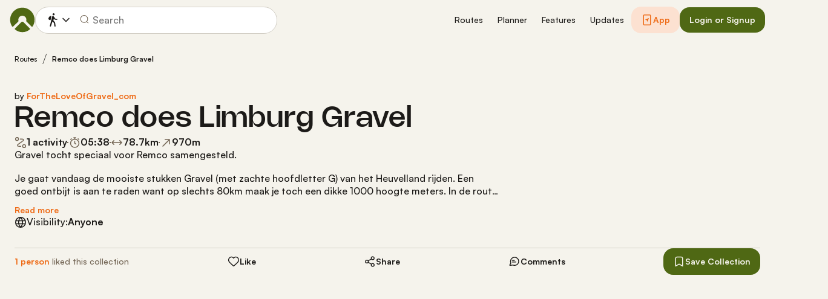

--- FILE ---
content_type: text/html; charset=utf-8
request_url: https://www.komoot.com/collection/970590/-remco-does-limburg-gravel
body_size: 69194
content:

                    <!doctype html>
                        <html lang="en" data-lang="en" class="device-desktop os-macos chrome chrome-131.0.0.0">
                            <head><meta name="viewport" content="width=device-width, initial-scale=1.0, viewport-fit=cover"/><meta http-equiv="Content-Type" content="text/html; charset=utf-8"/><title>Remco does Limburg Gravel | Komoot</title><meta name="description" content="Gravel tocht speciaal voor Remco samengesteld. 

Je gaat vandaag de mooiste stukken Gravel (met zachte hoofdletter G) van het Heuvelland rijden. Een goed ontbijt is aan te raden want op slechts 80km maak je toch een dikke 1000 hoogte meters. In de route is op 55km een stop opgenomen bij Brasserie &#x27;t Voshoes.

Als je de camping verlaat duik je naar onder naar de voet van de Camerig en daar draai je rechts af voor het echte begin van de route. Na 4km krijg je onder aan de afdaling een klein beekje waar je makkelijk doorheen kunt, beetje links houden. Je kunt natuurlijk ook over het bruggetje.... but where is the fun in that?

Voetjes nat en meteen weer omhoog, vervolgens afdalen naar Wahlwiller. Even opletten bij het oversteken en dan aan de andere kant van Wahlwiller beginnen aan een prachtige klim. Geniet van het uitzicht aan je rechterhand en maak gerust even een stop bij de bankjes die halverwege de klim staan om uit te kijken over Nijswiller.

Bovenop kom je op de karstraat aan. Deze weg loopt heel mooi over een heuvelrug en hier geniet je van uitzicht op rechts de befaamde Eyserbosweg, links de mooie heuvels rond Gulpen en je waant je nog heel even in de Toscane.

Opletten bij het oversteken en dan de parkeerplaats op, waar je aan de achterkant naar onder duikt voor een heerlijke afdaling richting Wijlre. Hier draai je eventjes de grote weg op maar al snel mag je weer rechts een gravelstuk op. Dit is de klim naar de top van de Doeveberg, beter bekend als de top van de Eyserbosweg. Het eerst stuk gaat lekker rustig omhoog, dan het spoor over voor het tweede stuk waar waarschijnlijk de eerste zweetdruppeltjes beginnen te komen. Boven op dit tweede stuk denk je klaar te zijn, maar dan begint het pas. Even de fiets laten rollen en dan naar boven knallen om die 21% over te komen.

Tijd om even bij te komen met een stukje &quot;vlak&quot; en een kleine afdaling. Even opletten dat je net voor het einde van de afdaling alweer links af gaat om aan een mooi stuk met uitzicht op Wijlre te beginnen.

Na beklimming van de Fromberg, duik je Schoonbron in om naar een andere bekende klim te rijden: De Keutenberg. Maar wees gerust, de echte Keutenberg hoef je niet op, we pakken het paadje rechts er langs. Niet zo steil, wel zo lang. 

Beetje bijgekomen? Dan gaan we verder naar Scheulder. Even langs een weiland af en dan duik je naar onder door het bos.  Vaart maken want je hebt alle snelheid nodig om direct weer naar boven door te knallen. Opletten dat bij regen er onderin wel veel modder kan liggen en het even spannend kan zijn bij hoge snelheid.

De komende 6km kun je even bijkomen. Geen spannende afdalingen, niet klimmen, lekker genieten van het geluid van Limburgse Gravel onder je banden. Misschien even een korte stop bij het American Cemetery and Memorial van Margraten waar je achter langs rijdt. (Helmpje af).

Je komt nu bij het segment &quot;Lea&#x27;s Gleuf&quot; waar wij meestal even stil staan om terug te denken aan het voorwiel van Lea dat compleet andere bedoelingen had dan Lea zelf en onbedoeld een gleuf in schoof. Even opletten dus op dit tricky stukje. 

Hierna krijg je weer 10km de tijd om te genieten van ons mooie Heuvelland. Je rijdt door Sint-Geertruid om vervolgens boven Moerslag het bos in te duiken met een lekker snelle afdaling. Hierna rij je richting Mesch met een flinke klim. Het wegdek is er zo slecht dat je beter naast de weg rijdt dan over het asfalt. Bovenaan steek je de weg over om nog een klein stukje te klimmen en daarna rij je zo Belgie in. Wees gerust, over 2km ben je er weer uit. Je hebt eerst een prachtig uitzicht over Mesch en daarna draait de weg naar links en heb je uitzicht op de voerstreek. Weer een lekker lang stuk vlak (voor Limburgse begrippen) en uiteindelijk krijg je weer vast asfalt onder je voeten. Even klimmen en bijna bovenaan duik je scherp links naar onder. Opletten want bijna aan het einde is een haakse bocht naar rechts met veel grind.

Je steekt vervolgens de Duivenstraat over om langzaam aan richting de klim naar Banholt te rijden. In het &quot;centrum&quot; van Banholt is er gelegenheid om te lunchen voor je aan de laatste 25km begint.

Beetje uitgerust? Dan ga je verder via Terlinden richting Waterop. Dit is een lekkere technische afdaling. Goed je koppie erbij houden en lopen laten. Wanneer je op de grote weg uitkomt is het meteen links en dan weer rechts en mag je weer met de voeten door het water. Tandje lichter schakelen en flink doortrappen. Weinig tijd om te genieten want de volgende klim is pittig. Deze begint rustig, draait eventjes het bos uit, maar als hij dan weer het bos in gaat, dan gaat het pijn doen. Niet alleen steil, maar ook belangrijk om het juiste spoor te kiezen zodat je goed de keien en boomwortels over komt.

De afdaling bij Crapoel staat hoog op mijn favorieten lijst. Loopt lekker, is snel en geeft prachtig uitzicht. What goes down must go up, dus aan het einde scherp rechts en weer klimmen naar de golfbaan bij Crapoel. Maar, troost je, er volgt weer een hele mooie afdaling richting de Gulperberg. 

Vanuit Partij draai je nu richting Epen. Even een stukje asfalt voor de Grande Finale. Je klimt hier omhoog richting restaurant Gerardushoeve om dan langs Camping Oosterberg aan de mooiste afdaling van het Heuvelland te beginnen. 

Voordat je links af slaat, is dit een prachtig foto moment of misschien 200m verderop in de afdaling in de bocht naar rechts. Kun je je tentje op de Camerig zien staan? Remmen los, hard links onderaan en lopen laten. Als je weer op het asfalt bent in Epen, draai je naar rechts naar de voet van de Camerig, op weg naar welverdiende rust. Staat het bier al koud?

Veel plezier!"/><meta name="referrer" content="strict-origin-when-cross-origin"/><meta name="robots" content="noindex, nofollow"/><meta property="og:image:width" content="768"/><meta property="og:image:height" content="576"/><meta property="og:image" content="https://d2exd72xrrp1s7.cloudfront.net/www/h9/h9tp5frwgcg9kzs1qt0i156y3f7xbtk1-c970590-full/17309f6ee2d?width=768&amp;height=576&amp;crop=true"/><meta property="og:site_name" content="komoot"/><meta property="og:title" content="Remco does Limburg Gravel | Komoot"/><meta property="og:description" content="Gravel tocht speciaal voor Remco samengesteld. 

Je gaat vandaag de mooiste stukken Gravel (met zachte hoofdletter G) van het Heuvelland rijden. Een goed ontbijt is aan te raden want op slechts 80km maak je toch een dikke 1000 hoogte meters. In de route is op 55km een stop opgenomen bij Brasserie &#x27;t Voshoes.

Als je de camping verlaat duik je naar onder naar de voet van de Camerig en daar draai je rechts af voor het echte begin van de route. Na 4km krijg je onder aan de afdaling een klein beekje waar je makkelijk doorheen kunt, beetje links houden. Je kunt natuurlijk ook over het bruggetje.... but where is the fun in that?

Voetjes nat en meteen weer omhoog, vervolgens afdalen naar Wahlwiller. Even opletten bij het oversteken en dan aan de andere kant van Wahlwiller beginnen aan een prachtige klim. Geniet van het uitzicht aan je rechterhand en maak gerust even een stop bij de bankjes die halverwege de klim staan om uit te kijken over Nijswiller.

Bovenop kom je op de karstraat aan. Deze weg loopt heel mooi over een heuvelrug en hier geniet je van uitzicht op rechts de befaamde Eyserbosweg, links de mooie heuvels rond Gulpen en je waant je nog heel even in de Toscane.

Opletten bij het oversteken en dan de parkeerplaats op, waar je aan de achterkant naar onder duikt voor een heerlijke afdaling richting Wijlre. Hier draai je eventjes de grote weg op maar al snel mag je weer rechts een gravelstuk op. Dit is de klim naar de top van de Doeveberg, beter bekend als de top van de Eyserbosweg. Het eerst stuk gaat lekker rustig omhoog, dan het spoor over voor het tweede stuk waar waarschijnlijk de eerste zweetdruppeltjes beginnen te komen. Boven op dit tweede stuk denk je klaar te zijn, maar dan begint het pas. Even de fiets laten rollen en dan naar boven knallen om die 21% over te komen.

Tijd om even bij te komen met een stukje &quot;vlak&quot; en een kleine afdaling. Even opletten dat je net voor het einde van de afdaling alweer links af gaat om aan een mooi stuk met uitzicht op Wijlre te beginnen.

Na beklimming van de Fromberg, duik je Schoonbron in om naar een andere bekende klim te rijden: De Keutenberg. Maar wees gerust, de echte Keutenberg hoef je niet op, we pakken het paadje rechts er langs. Niet zo steil, wel zo lang. 

Beetje bijgekomen? Dan gaan we verder naar Scheulder. Even langs een weiland af en dan duik je naar onder door het bos.  Vaart maken want je hebt alle snelheid nodig om direct weer naar boven door te knallen. Opletten dat bij regen er onderin wel veel modder kan liggen en het even spannend kan zijn bij hoge snelheid.

De komende 6km kun je even bijkomen. Geen spannende afdalingen, niet klimmen, lekker genieten van het geluid van Limburgse Gravel onder je banden. Misschien even een korte stop bij het American Cemetery and Memorial van Margraten waar je achter langs rijdt. (Helmpje af).

Je komt nu bij het segment &quot;Lea&#x27;s Gleuf&quot; waar wij meestal even stil staan om terug te denken aan het voorwiel van Lea dat compleet andere bedoelingen had dan Lea zelf en onbedoeld een gleuf in schoof. Even opletten dus op dit tricky stukje. 

Hierna krijg je weer 10km de tijd om te genieten van ons mooie Heuvelland. Je rijdt door Sint-Geertruid om vervolgens boven Moerslag het bos in te duiken met een lekker snelle afdaling. Hierna rij je richting Mesch met een flinke klim. Het wegdek is er zo slecht dat je beter naast de weg rijdt dan over het asfalt. Bovenaan steek je de weg over om nog een klein stukje te klimmen en daarna rij je zo Belgie in. Wees gerust, over 2km ben je er weer uit. Je hebt eerst een prachtig uitzicht over Mesch en daarna draait de weg naar links en heb je uitzicht op de voerstreek. Weer een lekker lang stuk vlak (voor Limburgse begrippen) en uiteindelijk krijg je weer vast asfalt onder je voeten. Even klimmen en bijna bovenaan duik je scherp links naar onder. Opletten want bijna aan het einde is een haakse bocht naar rechts met veel grind.

Je steekt vervolgens de Duivenstraat over om langzaam aan richting de klim naar Banholt te rijden. In het &quot;centrum&quot; van Banholt is er gelegenheid om te lunchen voor je aan de laatste 25km begint.

Beetje uitgerust? Dan ga je verder via Terlinden richting Waterop. Dit is een lekkere technische afdaling. Goed je koppie erbij houden en lopen laten. Wanneer je op de grote weg uitkomt is het meteen links en dan weer rechts en mag je weer met de voeten door het water. Tandje lichter schakelen en flink doortrappen. Weinig tijd om te genieten want de volgende klim is pittig. Deze begint rustig, draait eventjes het bos uit, maar als hij dan weer het bos in gaat, dan gaat het pijn doen. Niet alleen steil, maar ook belangrijk om het juiste spoor te kiezen zodat je goed de keien en boomwortels over komt.

De afdaling bij Crapoel staat hoog op mijn favorieten lijst. Loopt lekker, is snel en geeft prachtig uitzicht. What goes down must go up, dus aan het einde scherp rechts en weer klimmen naar de golfbaan bij Crapoel. Maar, troost je, er volgt weer een hele mooie afdaling richting de Gulperberg. 

Vanuit Partij draai je nu richting Epen. Even een stukje asfalt voor de Grande Finale. Je klimt hier omhoog richting restaurant Gerardushoeve om dan langs Camping Oosterberg aan de mooiste afdaling van het Heuvelland te beginnen. 

Voordat je links af slaat, is dit een prachtig foto moment of misschien 200m verderop in de afdaling in de bocht naar rechts. Kun je je tentje op de Camerig zien staan? Remmen los, hard links onderaan en lopen laten. Als je weer op het asfalt bent in Epen, draai je naar rechts naar de voet van de Camerig, op weg naar welverdiende rust. Staat het bier al koud?

Veel plezier!"/><meta property="og:type" content="website"/><meta property="og:url" content="https://www.komoot.com/collection/970590/-remco-does-limburg-gravel"/><meta property="og:locale" content="en_GB"/><meta property="og:locale:alternate" content="de_DE"/><meta property="og:locale:alternate" content="fr_FR"/><meta property="og:locale:alternate" content="it_IT"/><meta property="og:locale:alternate" content="nl_NL"/><meta property="og:locale:alternate" content="es_ES"/><meta property="og:locale:alternate" content="ko_KR"/><meta property="og:locale:alternate" content="ja_JP"/><meta property="og:locale:alternate" content="pl_PL"/><meta property="og:locale:alternate" content="pt_PT"/><meta property="og:locale:alternate" content="pt_BR"/><meta property="fb:app_id" content="216222385104691"/><meta name="apple-itunes-app" content="app-id=447374873, app-argument=http://www.komoot.com/collection/970590/-remco-does-limburg-gravel"/><link rel="shortcut icon" href="/assets/9b4d45e81ebda372.png"/><link rel="mask-icon" href="/assets/90b1ca0b470356e9.svg" color="#383838"/><link rel="preconnect" href="https://d2exd72xrrp1s7.cloudfront.net"/><link rel="manifest" href="/manifest.json"/><link rel="preload" as="image" href="/images/misc/bg-blurred-lazy.jpg?q=80"/><meta name="application-name" content="komoot"/><meta name="msapplication-square70x70logo" content="/assets/9b4d45e81ebda372.png"/><meta name="msapplication-square150x150logo" content="/assets/1b5445c7159f03dd.png"/><meta name="msapplication-square310x310logo" content="/assets/1b5445c7159f03dd.png"/><meta name="msapplication-wide310x150logo" content="/assets/fdf7e41565a9a697.png"/><meta name="msapplication-TileColor" content="#76B71A"/><meta name="msapplication-TileImage" content="/assets/9b4d45e81ebda372.png"/><script defer type="text/javascript" src="/assets/main.5644abb4f99bbae4.js"></script><style>.legacy-styles h1,.legacy-styles h2,.legacy-styles h3,.legacy-styles h4,.legacy-styles h5,.legacy-styles h6,.legacy-styles ol,.legacy-styles p,.legacy-styles ul{margin-bottom:1.5rem}.legacy-styles li>ul{margin-bottom:0}.legacy-styles ol,.legacy-styles ul{margin-left:1.5rem}.legacy-styles .o-list-ui,.legacy-styles .o-nav{margin-left:0}.o-nav{list-style:none;margin:0 0 1.5rem;padding:0}.o-nav>li,.o-nav>li>a{display:inline-block}.o-nav:after{clear:both;content:"";display:table}.o-nav--stacked>li{display:list-item}.o-nav--stacked>li>a{display:block}.o-nav--block{letter-spacing:-.31em;white-space:nowrap;word-spacing:-.43em}.o-nav--block>li{letter-spacing:normal;word-spacing:normal}.o-nav--block>li>a{line-height:1.5em;padding:.75rem}.o-nav--breadcrumbs>li>a,.o-nav--breadcrumbs>li>span{line-height:1.5em;padding-left:.75rem;padding-right:.75rem}.o-nav--breadcrumbs>li:first-child>a,.o-nav--breadcrumbs>li:first-child>span{padding-left:0}.o-nav--breadcrumbs>li:before{color:inherit;content:"\27E9" "\00A0"}.o-nav--breadcrumbs>li:first-child:before{display:none}.o-nav--parallel>li{padding-left:.375rem}.o-nav--parallel>li:before{content:"\007C";margin-right:.375rem}.o-nav--parallel>li:first-child{padding:0}.o-nav--parallel>li:first-child:before{display:none}.o-media{align-items:flex-start;display:flex}.o-media__img{flex-shrink:0;margin-right:1.5rem}.o-media__img .avatar,.o-media__img>img{vertical-align:bottom}.o-media__body{flex-grow:1;min-width:0}.o-media__body,.o-media__body>:last-child{margin-bottom:0}.o-media--center{align-items:center}.o-media--bottom{align-items:flex-end}.o-media--rev>.o-media__img{margin-left:1.5rem;margin-right:0;order:1}.o-media--tiny>.o-media__img{margin-right:.375rem}.o-media--tiny.o-media--rev>.o-media__img{margin-left:.375rem;margin-right:0}.o-media--small>.o-media__img{margin-right:.75rem}.o-media--small.o-media--rev>.o-media__img{margin-left:.75rem;margin-right:0}.o-media--flush>.o-media__img{margin-right:0}.o-media--flush.o-media--rev>.o-media__img{margin-left:0;margin-right:0}.o-section{padding:3rem .75rem 1.5rem}@media (min-width:540px){.o-section{padding:4rem 1.5rem 3rem}}@media (min-width:1024px){.o-section{padding:4rem 2.25rem 3rem}}@media (min-width:1280px){.o-section{padding:6rem 2.25rem 4rem}}.c-link{color:var(--theme-ui-colors-secondary);transition:color .1s ease-in-out}.c-link:active,.c-link:hover{--tw-text-opacity:1;color:#0065b8;color:rgba(0,101,184,var(--tw-text-opacity,1));cursor:pointer;outline:0;-webkit-text-decoration:underline;text-decoration:underline}.c-link.is-disabled{cursor:default}.c-link.is-disabled,.c-link.is-disabled:active,.c-link.is-disabled:focus,.c-link.is-disabled:hover{color:hsla(0,0%,100%,.22)}.c-link--green{color:var(--theme-ui-colors-primary)}.c-link--green:active,.c-link--green:hover{--tw-text-opacity:1;color:#407500;color:rgba(64,117,0,var(--tw-text-opacity,1))}.c-link--inverted-green{color:var(--theme-ui-colors-primaryOnDark)}.c-link--inverted-green:active,.c-link--inverted-green:hover{color:var(--theme-ui-colors-white)}.c-link--reset-button,button.c-link{-webkit-appearance:none;background-color:transparent;background-image:none!important;border:none;display:inline;font-weight:inherit;padding:0!important;text-align:inherit}.c-link--text-secondary{color:var(--theme-ui-colors-whisper)}.c-link--text-secondary:active,.c-link--text-secondary:hover{color:var(--theme-ui-colors-secondary);-webkit-text-decoration:none;text-decoration:none}.c-link--white,.c-link--white:active,.c-link--white:hover{color:#fff}.c-link--transparent{color:hsla(0,0%,100%,.66)}.c-link--transparent:active,.c-link--transparent:hover{color:#fff}.c-link--inverted-default{color:var(--theme-ui-colors-white80)}.c-link--inverted-default:active,.c-link--inverted-default:hover{color:var(--theme-ui-colors-white)}.c-link--inverted-secondary{color:var(--theme-ui-colors-white30)}.c-link--inverted-secondary:active,.c-link--inverted-secondary:hover{color:var(--theme-ui-colors-white)}.c-link--inherit,.c-link--inherit:active,.c-link--inherit:hover{color:inherit}.c-link--boxed{display:block}.c-link--boxed,.c-link--boxed:active,.c-link--boxed:hover{-webkit-text-decoration:none;text-decoration:none}.c-link--inverted{-webkit-text-decoration:underline;text-decoration:underline}.c-link--inverted:active,.c-link--inverted:hover,.c-link--no-decoration,.c-link--no-decoration:active,.c-link--no-decoration:hover{-webkit-text-decoration:none;text-decoration:none}.c-link--danger,.c-link--danger:active,.c-link--danger:hover{color:var(--theme-ui-colors-danger)}.c-link--rating:focus{outline:0}.c-btn{-webkit-appearance:none;-moz-appearance:none;appearance:none;border:1px solid transparent;border-radius:8px;cursor:pointer;display:inline-block;font-weight:700;line-height:inherit;margin:0;padding:.375rem 1rem;text-align:center;transition:background .1s ease-in-out,color .1s ease-in-out;-webkit-user-select:none;-moz-user-select:none;user-select:none;vertical-align:middle;white-space:nowrap}.c-btn:focus{outline:none}.c-btn,.c-btn:active,.c-btn:focus,.c-btn:hover{-webkit-text-decoration:none;text-decoration:none}.c-btn::-moz-focus-inner{border:0;padding:0}.c-btn--full{width:100%}.c-btn--tiny{font-size:.75rem;padding:.1875rem .5rem}.c-btn--large{font-size:1.125rem;padding:.5rem 1.5rem}@media (min-width:1024px){.lg\:c-btn--large{font-size:1.125rem;padding:.5rem 1.5rem}}.c-btn--primary{background-color:var(--theme-ui-colors-primary);border-color:var(--theme-ui-colors-primary);color:var(--theme-ui-colors-white)}.c-btn--primary:active,.c-btn--primary:focus-visible,.c-btn--primary:hover{--tw-border-opacity:1;border-color:#407500;border-color:rgba(64,117,0,var(--tw-border-opacity,1));--tw-bg-opacity:1;background-color:#407500;background-color:rgba(64,117,0,var(--tw-bg-opacity,1))}.c-btn--primary-inv{background-color:var(--theme-ui-colors-primaryOnDark);border-color:var(--theme-ui-colors-primaryOnDark);color:var(--theme-ui-colors-text)}.c-btn--primary-inv:active,.c-btn--primary-inv:focus-visible,.c-btn--primary-inv:hover{background-color:var(--theme-ui-colors-primaryOnDark);border-color:var(--theme-ui-colors-primaryOnDark)}.c-btn--secondary{background-color:var(--theme-ui-colors-white);border-color:var(--theme-ui-colors-black20);color:var(--theme-ui-colors-text)}.c-btn--secondary:active,.c-btn--secondary:focus-visible,.c-btn--secondary:hover{border-color:var(--theme-ui-colors-black20);--tw-bg-opacity:1;background-color:#f0f0f0;background-color:rgba(240,240,240,var(--tw-bg-opacity,1))}.c-btn--userbar{background-color:var(--theme-ui-colors-white10);border-color:transparent;color:var(--theme-ui-colors-white)}.c-btn--userbar:active,.c-btn--userbar:focus-visible,.c-btn--userbar:hover{background-color:var(--theme-ui-colors-white20);border-color:transparent;color:var(--theme-ui-colors-white)}.c-btn--facebook{background-color:var(--theme-ui-colors-facebook);border-color:var(--theme-ui-colors-facebook);color:var(--theme-ui-colors-white)}.c-btn--facebook:active,.c-btn--facebook:focus-visible,.c-btn--facebook:hover{background-color:var(--theme-ui-colors-facebook);border-color:var(--theme-ui-colors-facebook)}.c-btn--orange{--tw-border-opacity:1;border-color:#ff845f;border-color:rgba(255,132,95,var(--tw-border-opacity,1));--tw-bg-opacity:1;background-color:#ff845f;background-color:rgba(255,132,95,var(--tw-bg-opacity,1));color:var(--theme-ui-colors-white)}.c-btn--orange:active,.c-btn--orange:focus-visible,.c-btn--orange:hover{--tw-border-opacity:1;border-color:#dd6d4b;border-color:rgba(221,109,75,var(--tw-border-opacity,1));--tw-bg-opacity:1;background-color:#dd6d4b;background-color:rgba(221,109,75,var(--tw-bg-opacity,1))}.c-btn--disabled,.c-btn[disabled]{background-color:rgba(0,0,0,.05);border-color:transparent;box-shadow:none;color:rgba(0,0,0,.11)}.c-btn--disabled:active,.c-btn--disabled:focus-visible,.c-btn--disabled:hover,.c-btn[disabled]:active,.c-btn[disabled]:focus-visible,.c-btn[disabled]:hover{background-color:rgba(0,0,0,.05);border-color:transparent;box-shadow:none;color:rgba(0,0,0,.11)}.c-btn--loading.c-btn--disabled{background-color:rgba(0,0,0,.1)}.c-btn--loading.c-btn--disabled:active,.c-btn--loading.c-btn--disabled:focus-visible,.c-btn--loading.c-btn--disabled:hover{background-color:rgba(0,0,0,.1)}.c-btn--flat{background-color:transparent;border-color:transparent;color:var(--theme-ui-colors-secondary)}.c-btn--flat:active,.c-btn--flat:focus-visible,.c-btn--flat:hover{background-color:rgba(16,134,232,.05);border-color:transparent;color:var(--theme-ui-colors-secondary)}.c-btn--floating{--tw-shadow:0 1px 2px rgba(0,0,0,.2);--tw-shadow-colored:0 1px 2px var(--tw-shadow-color);background-color:var(--theme-ui-colors-white);box-shadow:0 0 transparent,0 0 transparent,0 1px 2px rgba(0,0,0,.2);box-shadow:var(--tw-ring-offset-shadow,0 0 transparent),var(--tw-ring-shadow,0 0 transparent),var(--tw-shadow);color:var(--theme-ui-colors-text)}.c-btn--floating:active,.c-btn--floating:focus-visible,.c-btn--floating:hover{--tw-bg-opacity:1;background-color:#f0f0f0;background-color:rgba(240,240,240,var(--tw-bg-opacity,1))}.c-btn--transparent{background-color:hsla(0,0%,100%,.66);border-color:transparent;color:rgba(0,0,0,.88)}.c-btn--transparent:active,.c-btn--transparent:focus-visible,.c-btn--transparent:hover{background-color:hsla(0,0%,100%,.88);border-color:transparent;color:#000}.c-btn--transparent-black{background-color:var(--theme-ui-colors-black70);border-color:transparent;color:var(--theme-ui-colors-white90)}.c-btn--transparent-black:active,.c-btn--transparent-black:focus-visible,.c-btn--transparent-black:hover{background-color:var(--theme-ui-colors-black90);border-color:transparent;color:var(--theme-ui-colors-white)}.c-btn--icon.c-btn--secondary .c-btn__icon{color:var(--theme-ui-colors-whisper)}.c-btn--outline-inverted{background-color:transparent;border-color:var(--theme-ui-colors-white30);border-style:solid;border-width:1px;color:var(--theme-ui-colors-white80);padding-bottom:4px;padding-top:4px;transition:border .1s ease-in-out}.c-btn--outline-inverted:active,.c-btn--outline-inverted:focus-visible,.c-btn--outline-inverted:hover{background-color:var(--theme-ui-colors-white05);border-color:var(--theme-ui-colors-white40);color:var(--theme-ui-colors-white)}.c-btn--outline-inverted .c-btn__icon{line-height:34px}.c-btn.is-selected{background-color:rgba(0,0,0,.05);border-color:transparent;color:var(--theme-ui-colors-primary)}.c-btn.is-selected:active,.c-btn.is-selected:focus-visible,.c-btn.is-selected:hover{background-color:rgba(0,0,0,.05);border-color:transparent;color:var(--theme-ui-colors-primary)}.c-page-index--discover .c-page-index__indicator--discover{color:var(--theme-ui-colors-primaryOnDark)!important}.c-page-index--discover .c-page-index__indicator--discover:hover{color:var(--theme-ui-colors-primaryOnDark)!important;cursor:default}.c-page-index--plan .c-page-index__indicator--plan{color:var(--theme-ui-colors-primaryOnDark)!important}.c-page-index--plan .c-page-index__indicator--plan:hover{color:var(--theme-ui-colors-primaryOnDark)!important;cursor:default}.c-page-index--user .c-page-index__indicator--user{color:var(--theme-ui-colors-primaryOnDark)!important}.c-page-index--user .c-page-index__indicator--user:hover{color:var(--theme-ui-colors-primaryOnDark)!important;cursor:default}.c-page-index--pioneer .c-page-index__indicator--pioneer{color:var(--theme-ui-colors-primaryOnDark)!important}.c-page-index--pioneer .c-page-index__indicator--pioneer:hover{color:var(--theme-ui-colors-primaryOnDark)!important;cursor:default}.c-logo{background-color:transparent;background-image:url(/assets/5553995751a32381.svg);background-position:0;background-repeat:no-repeat;background-size:108px 32px;display:inline-block;height:32px;position:relative;text-indent:-9999px;vertical-align:middle;width:108px;z-index:100}.c-logo--responsive{background-image:url(/assets/47c04e098f035a18.svg);background-size:32px 32px;width:32px}@media (min-width:540px){.c-logo--responsive{background-image:url(/assets/5553995751a32381.svg);background-size:108px 32px;width:108px}}.c-topnav:after{clear:both;content:"";display:table}.c-topnav__fixed{position:relative}@media (max-width:720px){.c-topnav__fixed:before{bottom:0;content:"";display:block;position:absolute;top:0;width:.75rem;z-index:200}}.c-topnav__fixed--right{float:right}.c-topnav__fixed--right:before{background-image:linear-gradient(to right,rgba(var(--theme-ui-colors-navbar),0) 0,rgba(var(--theme-ui-colors-navbar),1) 66%);left:-12px}.c-topnav__fixed--left{float:left;padding:8px 0}.c-topnav__fixed--left:before{background-image:linear-gradient(to left,rgba(var(--theme-ui-colors-navbar),0) 0,rgba(var(--theme-ui-colors-navbar),1) 66%);right:-12px}.c-topnav__flexible{padding-left:.375rem;padding-right:.375rem}@media (min-width:720px){.c-topnav__flexible{padding-left:0;padding-right:0}}.c-thumbnail{display:block;padding-top:75%;position:relative}.c-thumbnail:hover{cursor:pointer}.c-thumbnail__img{display:inline-block;height:auto;vertical-align:bottom;width:100%;--tw-bg-opacity:1;background-color:#f0f0f0;background-color:rgba(240,240,240,var(--tw-bg-opacity,1));background-position:50% 50%;background-repeat:no-repeat;background-size:cover;bottom:0;left:0;position:absolute;right:0;top:0}img.c-thumbnail__img{bottom:auto;height:0}.c-thumbnail__title{background-image:linear-gradient(180deg,transparent 0,rgba(0,0,0,.66) 80%);bottom:0;color:#fff;font-size:.75rem;left:0;line-height:1.3;overflow:hidden;padding:16px 8px 8px;position:absolute;right:0;text-overflow:ellipsis;white-space:nowrap;z-index:100}.c-paragraph{margin:0 0 1.5rem}.c-paragraph .c-paragraph__block{margin:0}.c-paragraph .c-paragraph__line+.c-paragraph__line{margin-top:1.5rem}.c-blurred-background{backface-visibility:hidden;bottom:-40px;left:-40px;overflow:hidden;position:absolute;right:-40px;top:-40px;z-index:-1}.c-blurred-background--fixed{position:fixed}.c-blurred-background__image{height:100%;width:100%;--tw-bg-opacity:1;background-color:#f0f0f0;background-color:rgba(240,240,240,var(--tw-bg-opacity,1));background-image:url(/images/tour-signup/placeholder.jpg);background-position:50%;background-repeat:no-repeat;background-size:cover;filter:blur(30px)}.c-blurred-background__color{background-color:rgba(0,0,0,.22);bottom:0;left:0;position:absolute;right:0;top:0}.c-background-image,.c-background-image .c-background-image--alt{--tw-bg-opacity:1;background-color:#f0f0f0;background-color:rgba(240,240,240,var(--tw-bg-opacity,1));background-position-x:center;background-position-y:center;background-repeat:no-repeat;background-size:cover}.c-background-image .c-background-image--alt{height:0;left:0;position:absolute;top:0;width:100%}.c-background-image--fixed{background-attachment:fixed}.c-background-image--contain,.c-background-image--contain .c-background-image--alt{background-size:contain}.c-background-image--bottom,.c-background-image--bottom .c-background-image--alt{background-position-y:bottom}.c-collection-cover{position:relative}@media (min-width:720px){.c-collection-cover{padding-left:1.5rem;padding-right:1.5rem;padding-top:1.5rem}}@media (min-width:1280px){.c-collection-cover{padding-top:3rem}}.c-collection-cover__background{bottom:3rem;display:none;left:0;overflow:hidden;position:absolute;right:0;top:0;z-index:100}@media (min-width:720px){.c-collection-cover__background{display:block}}.c-collection-cover__image{position:relative;z-index:200}.c-element-preview{display:block;position:relative}.c-element-preview__image{transition:all .1s ease-in;vertical-align:bottom}.c-element-preview__content{bottom:0;left:0;position:absolute;right:0;top:0;z-index:100}.c-element-preview--top .c-element-preview__content{bottom:auto}.c-element-preview--middle .c-element-preview__content{align-items:center;display:flex;flex-direction:column;justify-content:center}.c-element-preview--bottom .c-element-preview__content{top:auto}.c-element-preview__overlay{background-color:rgba(0,0,0,.44);transition:background .1s ease-in-out}.c-element-preview--gradient .c-element-preview__overlay{background-color:transparent;background-image:linear-gradient(0deg,rgba(0,0,0,.88) 12%,transparent 60%)}@media (pointer:fine){.c-element-preview:hover{cursor:pointer}.c-element-preview:hover .c-element-preview__image{transform:scale(1.05)}.c-element-preview:hover .c-element-preview__overlay{background-color:rgba(0,0,0,.66)}.c-element-preview--gradient:hover .c-element-preview__overlay{background-color:transparent;background-image:linear-gradient(0deg,rgba(0,0,0,.88) 0,rgba(0,0,0,.44))}}.c-element-preview--list-view .c-element-preview__image .thumbnail__img{padding-top:80%!important}@media (min-width:380px){.c-element-preview--list-view .c-element-preview__image .thumbnail__img{padding-top:60%!important}}@media (min-width:720px){.c-element-preview--list-view .c-element-preview__image .thumbnail__img{padding-top:40%!important}}.c-lang-popover{background-color:#525252;box-shadow:0 2px 10px rgba(0,0,0,.22);display:block;left:0;position:fixed;right:0;text-align:left;top:var(--header-height);white-space:normal;z-index:500}@media (min-width:540px){.c-lang-popover{left:auto;margin-top:15px;max-height:calc(100dvh - 96px);min-width:320px;position:absolute;right:0;top:100%}}.c-lang-popover:before{border:6px solid transparent;border-bottom-color:#525252;border-collapse:separate;bottom:100%;content:"";display:block;position:absolute;right:22px;transform:none}@media (min-width:540px){.c-lang-popover:before{right:10px}}.tw-pointer-events-none{pointer-events:none!important}.tw-pointer-events-auto{pointer-events:auto!important}.tw-visible{visibility:visible!important}.tw-invisible{visibility:hidden!important}.tw-fixed{position:fixed!important}.tw-absolute{position:absolute!important}.tw-relative{position:relative!important}.tw-sticky{position:sticky!important}.tw-inset-0{bottom:0!important;top:0!important}.tw-inset-0,.tw-inset-x-0{left:0!important;right:0!important}.tw-inset-y-0{bottom:0!important;top:0!important}.tw--left-48{left:-12rem!important}.tw--right-3{right:-.75rem!important}.tw--right-48{right:-12rem!important}.tw--top-3{top:-.75rem!important}.tw-bottom-0{bottom:0!important}.tw-left-0{left:0!important}.tw-left-1{left:.375rem!important}.tw-right-0{right:0!important}.tw-right-2{right:.5rem!important}.tw-right-3{right:.75rem!important}.tw-right-6{right:1.5rem!important}.tw-top-0{top:0!important}.tw-top-1{top:.375rem!important}.tw-top-12{top:3rem!important}.tw-top-2{top:.5rem!important}.tw-top-3{top:.75rem!important}.tw-top-5{top:1.25rem!important}.tw-z-1{z-index:100!important}.tw-z-2{z-index:200!important}.tw-z-3{z-index:300!important}.tw-z-6{z-index:600!important}.tw-z-7{z-index:700!important}.tw-z-9{z-index:900!important}.tw-z-negative{z-index:-1!important}.tw--m-1{margin:-.375rem!important}.tw--m-2{margin:-.5rem!important}.tw--m-3{margin:-.75rem!important}.tw--m-6{margin:-1.5rem!important}.tw-m-0{margin:0!important}.tw--mx-05{margin-left:-.1875rem!important;margin-right:-.1875rem!important}.tw--mx-1{margin-left:-.375rem!important;margin-right:-.375rem!important}.tw--mx-2{margin-left:-.5rem!important;margin-right:-.5rem!important}.tw--mx-3{margin-left:-.75rem!important;margin-right:-.75rem!important}.tw--mx-4{margin-left:-1rem!important;margin-right:-1rem!important}.tw--mx-6{margin-left:-1.5rem!important;margin-right:-1.5rem!important}.tw--mx-px{margin-left:-1px!important;margin-right:-1px!important}.tw-mx-1{margin-left:.375rem!important;margin-right:.375rem!important}.tw-mx-auto{margin-left:auto!important;margin-right:auto!important}.tw-mx-px{margin-left:1px!important;margin-right:1px!important}.tw--mb-1{margin-bottom:-.375rem!important}.tw--mb-6{margin-bottom:-1.5rem!important}.tw--mb-px{margin-bottom:-1px!important}.tw--ml-05{margin-left:-.1875rem!important}.tw--ml-16{margin-left:-4rem!important}.tw--ml-2{margin-left:-.5rem!important}.tw--ml-3{margin-left:-.75rem!important}.tw--ml-6{margin-left:-1.5rem!important}.tw--ml-px{margin-left:-1px!important}.tw--mr-1{margin-right:-.375rem!important}.tw--mr-12{margin-right:-3rem!important}.tw--mr-3{margin-right:-.75rem!important}.tw--mr-6{margin-right:-1.5rem!important}.tw--mr-px{margin-right:-1px!important}.tw--mt-2{margin-top:-.5rem!important}.tw--mt-3{margin-top:-.75rem!important}.tw--mt-4{margin-top:-1rem!important}.tw--mt-6{margin-top:-1.5rem!important}.tw-mb-0{margin-bottom:0!important}.tw-mb-1{margin-bottom:.375rem!important}.tw-mb-12{margin-bottom:3rem!important}.tw-mb-2{margin-bottom:.5rem!important}.tw-mb-24{margin-bottom:6rem!important}.tw-mb-3{margin-bottom:.75rem!important}.tw-mb-4{margin-bottom:1rem!important}.tw-mb-48{margin-bottom:12rem!important}.tw-mb-5{margin-bottom:1.25rem!important}.tw-mb-6{margin-bottom:1.5rem!important}.tw-mb-8{margin-bottom:2rem!important}.tw-ml-0{margin-left:0!important}.tw-ml-1{margin-left:.375rem!important}.tw-ml-2{margin-left:.5rem!important}.tw-ml-3{margin-left:.75rem!important}.tw-ml-6{margin-left:1.5rem!important}.tw-ml-9{margin-left:2.25rem!important}.tw-mr-1{margin-right:.375rem!important}.tw-mr-12{margin-right:3rem!important}.tw-mr-2{margin-right:.5rem!important}.tw-mr-24{margin-right:6rem!important}.tw-mr-3{margin-right:.75rem!important}.tw-mr-4{margin-right:1rem!important}.tw-mr-6{margin-right:1.5rem!important}.tw--mt-24{margin-top:-6rem!important}.tw-mt-1{margin-top:.375rem!important}.tw-mt-12{margin-top:3rem!important}.tw-mt-24{margin-top:6rem!important}.tw-mt-3{margin-top:.75rem!important}.tw-mt-4{margin-top:1rem!important}.tw-mt-5{margin-top:1.25rem!important}.tw-mt-6{margin-top:1.5rem!important}.tw-mt-8{margin-top:2rem!important}.tw-block{display:block!important}.tw-inline-block{display:inline-block!important}.tw-inline{display:inline!important}.tw-flex{display:flex!important}.tw-inline-flex{display:inline-flex!important}.tw-grid{display:grid!important}.tw-hidden{display:none!important}.tw-h-1{height:.375rem!important}.tw-h-10{height:2.5rem!important}.tw-h-12{height:3rem!important}.tw-h-16{height:4rem!important}.tw-h-24{height:6rem!important}.tw-h-3{height:.75rem!important}.tw-h-48{height:12rem!important}.tw-h-6{height:1.5rem!important}.tw-h-64{height:16rem!important}.tw-h-8{height:2rem!important}.tw-h-9{height:2.25rem!important}.tw-h-auto{height:auto!important}.tw-h-full{height:100%!important}.tw-min-h-full{min-height:100%!important}.tw-min-h-screen{min-height:100vh!important}.tw-w-1{width:.375rem!important}.tw-w-1\/3{width:33.333333%!important}.tw-w-1\/5{width:20%!important}.tw-w-10{width:2.5rem!important}.tw-w-12{width:3rem!important}.tw-w-16{width:4rem!important}.tw-w-20{width:5rem!important}.tw-w-24{width:6rem!important}.tw-w-3{width:.75rem!important}.tw-w-32{width:8rem!important}.tw-w-6{width:1.5rem!important}.tw-w-64{width:16rem!important}.tw-w-80{width:20rem!important}.tw-w-9{width:2.25rem!important}.tw-w-96{width:24rem!important}.tw-w-full{width:100%!important}.tw-min-w-0{min-width:0!important}.tw-max-w-2xl{max-width:70rem!important}.tw-max-w-3xl{max-width:80rem!important}.tw-max-w-4xl{max-width:90rem!important}.tw-max-w-5xl{max-width:100rem!important}.tw-max-w-full{max-width:100%!important}.tw-max-w-lg{max-width:50rem!important}.tw-max-w-md{max-width:40rem!important}.tw-max-w-sm{max-width:30rem!important}.tw-max-w-xl{max-width:60rem!important}.tw-max-w-xs{max-width:20rem!important}.tw-flex-1{flex:1 1 0%!important}.tw-flex-auto{flex:1 1 auto!important}.tw-flex-initial{flex:0 1 auto!important}.tw-flex-none{flex:none!important}.tw-flex-shrink-0{flex-shrink:0!important}.tw-flex-grow{flex-grow:1!important}.tw-cursor-auto{cursor:auto!important}.tw-cursor-default{cursor:default!important}.tw-cursor-help{cursor:help!important}.tw-cursor-pointer{cursor:pointer!important}.tw-list-decimal{list-style-type:decimal!important}.tw-list-disc{list-style-type:disc!important}.tw-grid-cols-1{grid-template-columns:repeat(1,minmax(0,1fr))!important}.tw-flex-row{flex-direction:row!important}.tw-flex-row-reverse{flex-direction:row-reverse!important}.tw-flex-col{flex-direction:column!important}.tw-flex-wrap{flex-wrap:wrap!important}.tw-flex-nowrap{flex-wrap:nowrap!important}.tw-items-start{align-items:flex-start!important}.tw-items-center{align-items:center!important}.tw-items-stretch{align-items:stretch!important}.tw-justify-start{justify-content:flex-start!important}.tw-justify-end{justify-content:flex-end!important}.tw-justify-center{justify-content:center!important}.tw-justify-between{justify-content:space-between!important}.tw-justify-around{justify-content:space-around!important}.tw-gap-4{gap:1rem!important}.tw-overflow-hidden{overflow:hidden!important}.tw-overflow-y-auto{overflow-y:auto!important}.tw-truncate{overflow:hidden!important;text-overflow:ellipsis!important}.tw-truncate,.tw-whitespace-nowrap{white-space:nowrap!important}.tw-break-words{word-wrap:break-word!important}.tw-break-all{word-break:break-all!important}.tw-rounded{border-radius:4px!important}.tw-rounded-full{border-radius:9999px!important}.tw-rounded-lg{border-radius:16px!important}.tw-rounded-md{border-radius:8px!important}.tw-rounded-sm{border-radius:.125rem!important}.tw-rounded-tl{border-top-left-radius:4px!important}.tw-rounded-tr{border-top-right-radius:4px!important}.tw-border{border-width:1px!important}.tw-border-2{border-width:2px!important}.tw-border-4{border-width:4px!important}.tw-border-b{border-bottom-width:1px!important}.tw-border-b-0{border-bottom-width:0!important}.tw-border-l{border-left-width:1px!important}.tw-border-l-4{border-left-width:4px!important}.tw-border-r{border-right-width:1px!important}.tw-border-t{border-top-width:1px!important}.tw-border-solid{border-style:solid!important}.tw-border-dashed{border-style:dashed!important}.tw-border-dotted{border-style:dotted!important}.tw-border-none{border-style:none!important}.tw-border-beige-light{--tw-border-opacity:1!important;border-color:#f5f4e9!important;border-color:rgba(245,244,233,var(--tw-border-opacity,1))!important}.tw-border-black-10{border-color:var(--theme-ui-colors-black10)!important}.tw-border-black-20{border-color:var(--theme-ui-colors-black20)!important}.tw-border-black-30{border-color:var(--theme-ui-colors-black30)!important}.tw-border-green{border-color:var(--theme-ui-colors-primary)!important}.tw-border-green-dark{--tw-border-opacity:1!important;border-color:#407500!important;border-color:rgba(64,117,0,var(--tw-border-opacity,1))!important}.tw-border-grey{--tw-border-opacity:1!important;border-color:#c4c4c4!important;border-color:rgba(196,196,196,var(--tw-border-opacity,1))!important}.tw-border-grey-light{--tw-border-opacity:1!important;border-color:#f0f0f0!important;border-color:rgba(240,240,240,var(--tw-border-opacity,1))!important}.tw-border-white{border-color:var(--theme-ui-colors-white)!important}.tw-border-white-10{border-color:var(--theme-ui-colors-white10)!important}.tw-border-white-20{border-color:var(--theme-ui-colors-white20)!important}.tw-border-white-30{border-color:var(--theme-ui-colors-white30)!important}.tw-bg-\[\#404823\]{--tw-bg-opacity:1!important;background-color:#404823!important;background-color:rgba(64,72,35,var(--tw-bg-opacity,1))!important}.tw-bg-almost-black{background-color:var(--theme-ui-colors-navbar)!important}.tw-bg-beige-dark{--tw-bg-opacity:1!important;background-color:#9e9d96!important;background-color:rgba(158,157,150,var(--tw-bg-opacity,1))!important}.tw-bg-black-10{background-color:var(--theme-ui-colors-black10)!important}.tw-bg-black-5{background-color:var(--theme-ui-colors-black05)!important}.tw-bg-black-60{background-color:var(--theme-ui-colors-black60)!important}.tw-bg-blue{background-color:var(--theme-ui-colors-secondary)!important}.tw-bg-blue-light{--tw-bg-opacity:1!important;background-color:#f1f8fd!important;background-color:rgba(241,248,253,var(--tw-bg-opacity,1))!important}.tw-bg-callout{background-color:var(--theme-ui-colors-callout)!important}.tw-bg-canvas{background-color:var(--theme-ui-colors-canvas)!important}.tw-bg-card{background-color:var(--theme-ui-colors-card)!important}.tw-bg-difficulty-moderate{background-color:var(--theme-ui-colors-moderate)!important}.tw-bg-forest,.tw-bg-forest-light{background-color:var(--theme-ui-colors-tertiary)!important}.tw-bg-gold{background-color:var(--theme-ui-colors-pioneer)!important}.tw-bg-green{background-color:var(--theme-ui-colors-primary)!important}.tw-bg-green-dark{--tw-bg-opacity:1!important;background-color:#407500!important;background-color:rgba(64,117,0,var(--tw-bg-opacity,1))!important}.tw-bg-green-inverted,.tw-bg-green-inverted-light{background-color:var(--theme-ui-colors-primaryOnDark)!important}.tw-bg-grey{--tw-bg-opacity:1!important;background-color:#c4c4c4!important;background-color:rgba(196,196,196,var(--tw-bg-opacity,1))!important}.tw-bg-grey-dark{--tw-bg-opacity:1!important;background-color:grey!important;background-color:rgba(128,128,128,var(--tw-bg-opacity,1))!important}.tw-bg-grey-light{--tw-bg-opacity:1!important;background-color:#f0f0f0!important;background-color:rgba(240,240,240,var(--tw-bg-opacity,1))!important}.tw-bg-magenta{background-color:var(--theme-ui-colors-highlight)!important}.tw-bg-orange{--tw-bg-opacity:1!important;background-color:#ff845f!important;background-color:rgba(255,132,95,var(--tw-bg-opacity,1))!important}.tw-bg-silver{background-color:var(--theme-ui-colors-expert)!important}.tw-bg-transparent{background-color:transparent!important}.tw-bg-white-10{background-color:var(--theme-ui-colors-white10)!important}.tw-bg-white-90{background-color:var(--theme-ui-colors-white90)!important}.tw-object-cover{-o-object-fit:cover!important;object-fit:cover!important}.tw-object-center{-o-object-position:center!important;object-position:center!important}.tw-p-1{padding:.375rem!important}.tw-p-12{padding:3rem!important}.tw-p-2{padding:.5rem!important}.tw-p-24{padding:6rem!important}.tw-p-3{padding:.75rem!important}.tw-p-4{padding:1rem!important}.tw-p-6{padding:1.5rem!important}.tw-p-8{padding:2rem!important}.tw-px-1{padding-left:.375rem!important;padding-right:.375rem!important}.tw-px-12{padding-left:3rem!important;padding-right:3rem!important}.tw-px-2{padding-left:.5rem!important;padding-right:.5rem!important}.tw-px-3{padding-left:.75rem!important;padding-right:.75rem!important}.tw-px-4{padding-left:1rem!important;padding-right:1rem!important}.tw-px-6{padding-left:1.5rem!important;padding-right:1.5rem!important}.tw-py-05{padding-bottom:.1875rem!important;padding-top:.1875rem!important}.tw-py-1{padding-bottom:.375rem!important;padding-top:.375rem!important}.tw-py-12{padding-bottom:3rem!important;padding-top:3rem!important}.tw-py-2{padding-bottom:.5rem!important;padding-top:.5rem!important}.tw-py-24{padding-bottom:6rem!important;padding-top:6rem!important}.tw-py-3{padding-bottom:.75rem!important;padding-top:.75rem!important}.tw-py-6{padding-bottom:1.5rem!important;padding-top:1.5rem!important}.tw-py-8{padding-bottom:2rem!important;padding-top:2rem!important}.tw-pb-0{padding-bottom:0!important}.tw-pb-1{padding-bottom:.375rem!important}.tw-pb-12{padding-bottom:3rem!important}.tw-pb-3{padding-bottom:.75rem!important}.tw-pb-32{padding-bottom:8rem!important}.tw-pb-4{padding-bottom:1rem!important}.tw-pb-6{padding-bottom:1.5rem!important}.tw-pb-px{padding-bottom:1px!important}.tw-pl-0{padding-left:0!important}.tw-pl-1{padding-left:.375rem!important}.tw-pl-24{padding-left:6rem!important}.tw-pl-3{padding-left:.75rem!important}.tw-pl-6{padding-left:1.5rem!important}.tw-pr-0{padding-right:0!important}.tw-pr-1{padding-right:.375rem!important}.tw-pr-12{padding-right:3rem!important}.tw-pr-24{padding-right:6rem!important}.tw-pr-3{padding-right:.75rem!important}.tw-pr-6{padding-right:1.5rem!important}.tw-pr-px{padding-right:1px!important}.tw-pt-0{padding-top:0!important}.tw-pt-1{padding-top:.375rem!important}.tw-pt-12{padding-top:3rem!important}.tw-pt-2{padding-top:.5rem!important}.tw-pt-3{padding-top:.75rem!important}.tw-pt-4{padding-top:1rem!important}.tw-pt-6{padding-top:1.5rem!important}.tw-pt-8{padding-top:2rem!important}.tw-pt-px{padding-top:1px!important}.tw-text-left{text-align:left!important}.tw-text-center{text-align:center!important}.tw-text-right{text-align:right!important}.tw-align-top{vertical-align:top!important}.tw-align-middle{vertical-align:middle!important}.tw-align-bottom{vertical-align:bottom!important}.tw-text-2xl{font-size:1.5rem!important}.tw-text-2xs{font-size:.625rem!important}.tw-text-3xl{font-size:1.75rem!important}.tw-text-4xl{font-size:2.25rem!important}.tw-text-5xl{font-size:3rem!important}.tw-text-base{font-size:1rem!important}.tw-text-lg{font-size:1.125rem!important}.tw-text-sm{font-size:.875rem!important}.tw-text-xl{font-size:1.25rem!important}.tw-text-xs{font-size:.75rem!important}.tw-font-bold{font-weight:700!important}.tw-font-normal{font-weight:400!important}.tw-uppercase{text-transform:uppercase!important}.tw-italic{font-style:italic!important}.tw-leading-tight{line-height:1.25!important}.tw-text-beige-dark{--tw-text-opacity:1!important;color:#9e9d96!important;color:rgba(158,157,150,var(--tw-text-opacity,1))!important}.tw-text-black-5{color:var(--theme-ui-colors-black05)!important}.tw-text-black-60{color:var(--theme-ui-colors-black60)!important}.tw-text-blue{color:var(--theme-ui-colors-secondary)!important}.tw-text-danger{color:var(--theme-ui-colors-danger)!important}.tw-text-default{color:var(--theme-ui-colors-text)!important}.tw-text-disabled{color:var(--theme-ui-colors-disabled)!important}.tw-text-forest{color:var(--theme-ui-colors-tertiary)!important}.tw-text-gold-light{--tw-text-opacity:1!important;color:#efe4c7!important;color:rgba(239,228,199,var(--tw-text-opacity,1))!important}.tw-text-green{color:var(--theme-ui-colors-primary)!important}.tw-text-green-inverted{color:var(--theme-ui-colors-primaryOnDark)!important}.tw-text-inherit{color:inherit!important}.tw-text-magenta{color:var(--theme-ui-colors-highlight)!important}.tw-text-orange{--tw-text-opacity:1!important;color:#ff845f!important;color:rgba(255,132,95,var(--tw-text-opacity,1))!important}.tw-text-primary{color:var(--theme-ui-colors-primary)!important}.tw-text-purple{--tw-text-opacity:1!important;color:#aa89db!important;color:rgba(170,137,219,var(--tw-text-opacity,1))!important}.tw-text-text{color:var(--theme-ui-colors-text)!important}.tw-text-whisper{color:var(--theme-ui-colors-whisper)!important}.tw-text-white{color:var(--theme-ui-colors-white)!important}.tw-text-white-70{color:var(--theme-ui-colors-white70)!important}.tw-text-white-80{color:var(--theme-ui-colors-white80)!important}.tw-text-white-90{color:var(--theme-ui-colors-white90)!important}.tw-text-yellow{--tw-text-opacity:1!important;color:#fec62e!important;color:rgba(254,198,46,var(--tw-text-opacity,1))!important}.tw-underline{text-decoration-line:underline!important}.tw-line-through{text-decoration-line:line-through!important}.tw-opacity-0{opacity:0!important}.tw-opacity-100{opacity:1!important}.tw-opacity-25{opacity:.25!important}.tw-opacity-50{opacity:.5!important}.tw-opacity-75{opacity:.75!important}.tw-shadow{--tw-shadow:0 1px 2px rgba(0,0,0,.2)!important;--tw-shadow-colored:0 1px 2px var(--tw-shadow-color)!important;box-shadow:0 0 transparent,0 0 transparent,0 1px 2px rgba(0,0,0,.2)!important;box-shadow:var(--tw-ring-offset-shadow,0 0 transparent),var(--tw-ring-shadow,0 0 transparent),var(--tw-shadow)!important}.tw-shadow-lg{--tw-shadow:0px 8px 24px rgba(0,0,0,.2)!important;--tw-shadow-colored:0px 8px 24px var(--tw-shadow-color)!important;box-shadow:0 0 transparent,0 0 transparent,0 8px 24px rgba(0,0,0,.2)!important;box-shadow:var(--tw-ring-offset-shadow,0 0 transparent),var(--tw-ring-shadow,0 0 transparent),var(--tw-shadow)!important}.tw-shadow-md{--tw-shadow:0px 4px 8px rgba(0,0,0,.1)!important;--tw-shadow-colored:0px 4px 8px var(--tw-shadow-color)!important;box-shadow:0 0 transparent,0 0 transparent,0 4px 8px rgba(0,0,0,.1)!important;box-shadow:var(--tw-ring-offset-shadow,0 0 transparent),var(--tw-ring-shadow,0 0 transparent),var(--tw-shadow)!important}.tw-shadow-none{--tw-shadow:0 0 transparent!important;--tw-shadow-colored:0 0 transparent!important;box-shadow:0 0 transparent,0 0 transparent,0 0 transparent!important;box-shadow:var(--tw-ring-offset-shadow,0 0 transparent),var(--tw-ring-shadow,0 0 transparent),var(--tw-shadow)!important}.tw-shadow-xl{--tw-shadow:0px 8px 24px rgba(0,0,0,.2)!important;--tw-shadow-colored:0px 8px 24px var(--tw-shadow-color)!important;box-shadow:0 0 transparent,0 0 transparent,0 8px 24px rgba(0,0,0,.2)!important;box-shadow:var(--tw-ring-offset-shadow,0 0 transparent),var(--tw-ring-shadow,0 0 transparent),var(--tw-shadow)!important}.tw-outline-none{outline:2px solid transparent!important;outline-offset:2px!important}.tw-transition-transform{transition-duration:.15s!important;transition-property:transform!important;transition-timing-function:cubic-bezier(.4,0,.2,1)!important}.tw-duration-100{transition-duration:.1s!important}.tw-ease-in-out{transition-timing-function:cubic-bezier(.4,0,.2,1)!important}.\[geolocation\:error\]{geolocation:error!important}.top-h-header{top:var(--header-height)!important}.top-h-subview{top:170px}.bottom-h-header{bottom:var(--tabbar-height)!important}.lc-mb-0 p:last-child{margin-bottom:0!important}.h-screen-h-header{height:calc(100dvh - var(--header-height) - var(--tabbar-height) - env(safe-area-inset-top, 0px) - env(safe-area-inset-bottom, 0px))}.min-h-screen-h-header{min-height:calc(100dvh - var(--header-height) - var(--tabbar-height) - env(safe-area-inset-top, 0px) - env(safe-area-inset-bottom, 0px))}@supports (position:sticky){@media (min-width:720px){.sticky\?md\:h-screen-h-header{height:calc(100dvh - var(--header-height))}}}@keyframes anim-appear{0%{opacity:0;transform:scale(.9)}to{opacity:1;transform:scale(1)}}@keyframes anim-fade-in{0%{opacity:0}to{opacity:1}}@keyframes anim-fade-in-up{0%{opacity:0;transform:translate3d(0,100%,0)}to{opacity:1;transform:none}}@keyframes anim-disappear{0%{opacity:1;transform:scale(1)}to{opacity:0;transform:scale(.9)}}.anim-appear{animation:anim-appear .15s .15s backwards}.anim-disappear{animation:anim-disappear .15s .15s backwards;opacity:0}.anim-fade-in{animation:anim-fade-in .15s .15s backwards}.anim-fade-in-up{animation:anim-fade-in-up .15s .15s backwards}.hover\:tw-scale-105:hover{--tw-scale-x:1.05!important;--tw-scale-y:1.05!important;transform:translate(var(--tw-translate-x),var(--tw-translate-y)) rotate(var(--tw-rotate)) skewX(var(--tw-skew-x)) skewY(var(--tw-skew-y)) scaleX(1.05) scaleY(1.05)!important;transform:translate(var(--tw-translate-x),var(--tw-translate-y)) rotate(var(--tw-rotate)) skewX(var(--tw-skew-x)) skewY(var(--tw-skew-y)) scaleX(var(--tw-scale-x)) scaleY(var(--tw-scale-y))!important}.hover\:tw-border-black-20:hover{border-color:var(--theme-ui-colors-black20)!important}.hover\:tw-border-black-30:hover{border-color:var(--theme-ui-colors-black30)!important}.hover\:tw-border-grey:hover{--tw-border-opacity:1!important;border-color:#c4c4c4!important;border-color:rgba(196,196,196,var(--tw-border-opacity,1))!important}.hover\:tw-border-white-30:hover{border-color:var(--theme-ui-colors-white30)!important}.hover\:tw-border-white-40:hover{border-color:var(--theme-ui-colors-white40)!important}.hover\:tw-bg-black-20:hover{background-color:var(--theme-ui-colors-black20)!important}.hover\:tw-bg-black-5:hover{background-color:var(--theme-ui-colors-black05)!important}.hover\:tw-bg-card:hover{background-color:var(--theme-ui-colors-card)!important}.hover\:tw-bg-grey-light:hover{--tw-bg-opacity:1!important;background-color:#f0f0f0!important;background-color:rgba(240,240,240,var(--tw-bg-opacity,1))!important}.hover\:tw-bg-white-5:hover{background-color:var(--theme-ui-colors-white05)!important}.hover\:tw-text-blue-dark:hover{--tw-text-opacity:1!important;color:#0065b8!important;color:rgba(0,101,184,var(--tw-text-opacity,1))!important}.hover\:tw-text-text:hover{color:var(--theme-ui-colors-text)!important}.hover\:tw-text-white:hover{color:var(--theme-ui-colors-white)!important}.hover\:tw-underline:hover{text-decoration-line:underline!important}.hover\:tw-shadow-lg:hover{--tw-shadow:0px 8px 24px rgba(0,0,0,.2)!important;--tw-shadow-colored:0px 8px 24px var(--tw-shadow-color)!important;box-shadow:0 0 transparent,0 0 transparent,0 8px 24px rgba(0,0,0,.2)!important;box-shadow:var(--tw-ring-offset-shadow,0 0 transparent),var(--tw-ring-shadow,0 0 transparent),var(--tw-shadow)!important}.hover\:tw-shadow-md:hover{--tw-shadow:0px 4px 8px rgba(0,0,0,.1)!important;--tw-shadow-colored:0px 4px 8px var(--tw-shadow-color)!important;box-shadow:0 0 transparent,0 0 transparent,0 4px 8px rgba(0,0,0,.1)!important;box-shadow:var(--tw-ring-offset-shadow,0 0 transparent),var(--tw-ring-shadow,0 0 transparent),var(--tw-shadow)!important}.focus\:tw-bg-black-5:focus{background-color:var(--theme-ui-colors-black05)!important}.focus\:tw-text-blue-dark:focus{--tw-text-opacity:1!important;color:#0065b8!important;color:rgba(0,101,184,var(--tw-text-opacity,1))!important}.focus\:tw-outline-none:focus{outline:2px solid transparent!important;outline-offset:2px!important}.active\:tw-border-grey-dark:active{--tw-border-opacity:1!important;border-color:grey!important;border-color:rgba(128,128,128,var(--tw-border-opacity,1))!important}@media (min-width:380px){.xs\:tw-order-last{order:9999!important}.xs\:tw-ml-3{margin-left:.75rem!important}.xs\:tw-block{display:block!important}.xs\:tw-flex{display:flex!important}.xs\:tw-h-64{height:16rem!important}.xs\:tw-w-1\/2{width:50%!important}.xs\:tw-p-6{padding:1.5rem!important}.xs\:tw-pb-0{padding-bottom:0!important}.xs\:tw-text-2xl{font-size:1.5rem!important}.xs\:tw-text-base{font-size:1rem!important}.xs\:tw-text-lg{font-size:1.125rem!important}.xs\:tw-text-xl{font-size:1.25rem!important}}@media (min-width:540px){.sm\:tw-absolute{position:absolute!important}.sm\:tw-mb-0{margin-bottom:0!important}.sm\:tw-mb-12{margin-bottom:3rem!important}.sm\:tw-mb-6{margin-bottom:1.5rem!important}.sm\:tw-ml-8{margin-left:2rem!important}.sm\:tw-mr-0{margin-right:0!important}.sm\:tw-mr-1{margin-right:.375rem!important}.sm\:tw-mr-2{margin-right:.5rem!important}.sm\:tw-mr-6{margin-right:1.5rem!important}.sm\:tw-mt-2{margin-top:.5rem!important}.sm\:tw-block{display:block!important}.sm\:tw-inline{display:inline!important}.sm\:tw-flex{display:flex!important}.sm\:tw-h-16{height:4rem!important}.sm\:tw-w-1\/2{width:50%!important}.sm\:tw-w-1\/3{width:33.333333%!important}.sm\:tw-w-2\/3{width:66.666667%!important}.sm\:tw-w-32{width:8rem!important}.sm\:tw-w-96{width:24rem!important}.sm\:tw-w-auto{width:auto!important}.sm\:tw-flex-1{flex:1 1 0%!important}.sm\:tw-flex-row{flex-direction:row!important}.sm\:tw-justify-end{justify-content:flex-end!important}.sm\:tw-p-12{padding:3rem!important}.sm\:tw-p-6{padding:1.5rem!important}.sm\:tw-px-24{padding-left:6rem!important;padding-right:6rem!important}.sm\:tw-px-6{padding-left:1.5rem!important;padding-right:1.5rem!important}.sm\:tw-py-16{padding-bottom:4rem!important;padding-top:4rem!important}.sm\:tw-pb-3{padding-bottom:.75rem!important}.sm\:tw-pb-6{padding-bottom:1.5rem!important}.sm\:tw-pl-6{padding-left:1.5rem!important}.sm\:tw-pr-6{padding-right:1.5rem!important}.sm\:tw-pt-0{padding-top:0!important}.sm\:tw-pt-3{padding-top:.75rem!important}.sm\:tw-pt-6{padding-top:1.5rem!important}.sm\:tw-text-left{text-align:left!important}.sm\:tw-text-right{text-align:right!important}.sm\:tw-text-2xl{font-size:1.5rem!important}.sm\:tw-text-3xl{font-size:1.75rem!important}.sm\:tw-text-5xl{font-size:3rem!important}.sm\:tw-text-base{font-size:1rem!important}.sm\:tw-text-lg{font-size:1.125rem!important}.sm\:tw-text-sm{font-size:.875rem!important}.sm\:tw-text-xl{font-size:1.25rem!important}}@media (min-width:720px){.md\:tw-relative{position:relative!important}.md\:tw-mx-0{margin-left:0!important;margin-right:0!important}.md\:tw-my-6{margin-bottom:1.5rem!important;margin-top:1.5rem!important}.md\:tw-mb-0{margin-bottom:0!important}.md\:tw-mb-1{margin-bottom:.375rem!important}.md\:tw-mb-24{margin-bottom:6rem!important}.md\:tw-ml-6{margin-left:1.5rem!important}.md\:tw-mr-0{margin-right:0!important}.md\:tw-mr-12{margin-right:3rem!important}.md\:tw-mr-6{margin-right:1.5rem!important}.md\:tw-mt-0{margin-top:0!important}.md\:tw-mt-1{margin-top:.375rem!important}.md\:tw-block{display:block!important}.md\:tw-flex{display:flex!important}.md\:tw-hidden{display:none!important}.md\:tw-h-24{height:6rem!important}.md\:tw-w-1\/2{width:50%!important}.md\:tw-w-1\/3{width:33.333333%!important}.md\:tw-w-2\/3{width:66.666667%!important}.md\:tw-w-2\/5{width:40%!important}.md\:tw-w-24{width:6rem!important}.md\:tw-w-3\/5{width:60%!important}.md\:tw-w-48{width:12rem!important}.md\:tw-w-full{width:100%!important}.md\:tw-max-w-full{max-width:100%!important}.md\:tw-max-w-lg{max-width:50rem!important}.md\:tw-max-w-md{max-width:40rem!important}.md\:tw-flex-none{flex:none!important}.md\:tw-grid-cols-2{grid-template-columns:repeat(2,minmax(0,1fr))!important}.md\:tw-flex-row{flex-direction:row!important}.md\:tw-flex-row-reverse{flex-direction:row-reverse!important}.md\:tw-flex-nowrap{flex-wrap:nowrap!important}.md\:tw-items-center{align-items:center!important}.md\:tw-justify-end{justify-content:flex-end!important}.md\:tw-bg-canvas{background-color:var(--theme-ui-colors-canvas)!important}.md\:tw-bg-card{background-color:var(--theme-ui-colors-card)!important}.md\:tw-p-12{padding:3rem!important}.md\:tw-p-4{padding:1rem!important}.md\:tw-p-6{padding:1.5rem!important}.md\:tw-p-8{padding:2rem!important}.md\:tw-px-6{padding-left:1.5rem!important;padding-right:1.5rem!important}.md\:tw-py-12{padding-bottom:3rem!important;padding-top:3rem!important}.md\:tw-pb-0{padding-bottom:0!important}.md\:tw-pb-6{padding-bottom:1.5rem!important}.md\:tw-pt-0{padding-top:0!important}.md\:tw-text-left{text-align:left!important}.md\:tw-text-2xl{font-size:1.5rem!important}.md\:tw-text-3xl{font-size:1.75rem!important}.md\:tw-text-4xl{font-size:2.25rem!important}.md\:tw-text-5xl{font-size:3rem!important}.md\:tw-text-base{font-size:1rem!important}.md\:tw-text-lg{font-size:1.125rem!important}.md\:tw-text-xl{font-size:1.25rem!important}.md\:tw-shadow{--tw-shadow:0 1px 2px rgba(0,0,0,.2)!important;--tw-shadow-colored:0 1px 2px var(--tw-shadow-color)!important;box-shadow:0 0 transparent,0 0 transparent,0 1px 2px rgba(0,0,0,.2)!important;box-shadow:var(--tw-ring-offset-shadow,0 0 transparent),var(--tw-ring-shadow,0 0 transparent),var(--tw-shadow)!important}.md\:tw-shadow-xl{--tw-shadow:0px 8px 24px rgba(0,0,0,.2)!important;--tw-shadow-colored:0px 8px 24px var(--tw-shadow-color)!important;box-shadow:0 0 transparent,0 0 transparent,0 8px 24px rgba(0,0,0,.2)!important;box-shadow:var(--tw-ring-offset-shadow,0 0 transparent),var(--tw-ring-shadow,0 0 transparent),var(--tw-shadow)!important}}@media (min-width:1024px){.lg\:tw-sticky{position:sticky!important}.lg\:tw--left-12{left:-3rem!important}.lg\:tw--right-12{right:-3rem!important}.lg\:tw--m-12{margin:-3rem!important}.lg\:tw-my-12{margin-bottom:3rem!important;margin-top:3rem!important}.lg\:tw-my-8{margin-bottom:2rem!important;margin-top:2rem!important}.lg\:tw-mb-0{margin-bottom:0!important}.lg\:tw-mb-1{margin-bottom:.375rem!important}.lg\:tw-mb-12{margin-bottom:3rem!important}.lg\:tw-mb-48{margin-bottom:12rem!important}.lg\:tw-mr-1{margin-right:.375rem!important}.lg\:tw-mr-6{margin-right:1.5rem!important}.lg\:tw-block{display:block!important}.lg\:tw-flex{display:flex!important}.lg\:tw-h-full{height:100%!important}.lg\:tw-w-1\/2{width:50%!important}.lg\:tw-w-1\/3{width:33.333333%!important}.lg\:tw-w-1\/4{width:25%!important}.lg\:tw-w-1\/5{width:20%!important}.lg\:tw-w-2\/3{width:66.666667%!important}.lg\:tw-w-2\/5{width:40%!important}.lg\:tw-w-3\/5{width:60%!important}.lg\:tw-w-auto{width:auto!important}.lg\:tw-max-w-2xl{max-width:70rem!important}.lg\:tw-flex-initial{flex:0 1 auto!important}.lg\:tw-grid-cols-3{grid-template-columns:repeat(3,minmax(0,1fr))!important}.lg\:tw-items-center{align-items:center!important}.lg\:tw-justify-start{justify-content:flex-start!important}.lg\:tw-justify-end{justify-content:flex-end!important}.lg\:tw-p-12{padding:3rem!important}.lg\:tw-p-16{padding:4rem!important}.lg\:tw-p-24{padding:6rem!important}.lg\:tw-p-6{padding:1.5rem!important}.lg\:tw-px-12{padding-left:3rem!important;padding-right:3rem!important}.lg\:tw-px-6{padding-left:1.5rem!important;padding-right:1.5rem!important}.lg\:tw-px-8{padding-left:2rem!important;padding-right:2rem!important}.lg\:tw-py-16{padding-bottom:4rem!important;padding-top:4rem!important}.lg\:tw-py-24{padding-bottom:6rem!important;padding-top:6rem!important}.lg\:tw-py-3{padding-bottom:.75rem!important;padding-top:.75rem!important}.lg\:tw-pb-0{padding-bottom:0!important}.lg\:tw-pb-24{padding-bottom:6rem!important}.lg\:tw-pb-6{padding-bottom:1.5rem!important}.lg\:tw-pl-0{padding-left:0!important}.lg\:tw-pr-0{padding-right:0!important}.lg\:tw-pr-6{padding-right:1.5rem!important}.lg\:tw-pt-0{padding-top:0!important}.lg\:tw-text-left{text-align:left!important}.lg\:tw-text-center{text-align:center!important}.lg\:tw-text-right{text-align:right!important}.lg\:tw-text-2xl{font-size:1.5rem!important}.lg\:tw-text-3xl{font-size:1.75rem!important}.lg\:tw-text-4xl{font-size:2.25rem!important}.lg\:tw-text-5xl{font-size:3rem!important}.lg\:tw-text-base{font-size:1rem!important}.lg\:tw-text-lg{font-size:1.125rem!important}.lg\:tw-text-xl{font-size:1.25rem!important}}@media (min-width:1280px){.xl\:tw-left-12{left:3rem!important}.xl\:tw-right-12{right:3rem!important}.xl\:tw-w-48{width:12rem!important}.xl\:tw-px-6{padding-left:1.5rem!important;padding-right:1.5rem!important}.xl\:tw-py-3{padding-bottom:.75rem!important;padding-top:.75rem!important}.xl\:tw-text-base{font-size:1rem!important}.xl\:tw-text-xl{font-size:1.25rem!important}}@media print{.print\:tw-block{display:block!important}.print\:tw-hidden{display:none!important}.print\:tw-w-full{width:100%!important}}@media (min-width:1024px){.u-bg-desk-column{background-image:linear-gradient(90deg,#f5f4e9 60%,#fff 0,#fff)!important}}.u-gradient-top-beige{background-image:linear-gradient(180deg,#f5f4e9 0,#fff 60%)}.u-gradient-beige-transparent{background-image:linear-gradient(180deg,rgba(#F5F4E9,0) 0,rgba(#F5F4E9,1) 40%)}.u-gradient-white-transparent{background-image:linear-gradient(180deg,rgba(white,0) 0,rgba(white,1) 40%)}.u-gradient-almost-black-transparent{background-image:linear-gradient(180deg,rgba(#383838,0) 0,rgba(#383838,1) 40%)}.u-gradient-black-transparent{background-image:linear-gradient(180deg,transparent 40%,#000 90%)}.u-image-meta-gradient{background-image:linear-gradient(180deg,transparent 0,rgba(0,0,0,.66))}.u-gradient-userbar-left{background-image:linear-gradient(90deg,rgba(#383838,0) 0,rgba(#383838,1) 40%)}.u-gradient-scroll-white-bottom{background-image:linear-gradient(180deg,hsla(0,0%,100%,0) 0,#fff 60%)}.u-gradient-scroll-white-top{background-image:linear-gradient(180deg,#fff 60%,hsla(0,0%,100%,0))}.u-gradient-scroll-beige-top{background-image:linear-gradient(180deg,rgba(#F5F4E9,1) 60%,rgba(#F5F4E9,0))}.u-text-shadow{text-shadow:0 1px 0 rgba(0,0,0,.22)}.os-android .u-hide-android,.os-ios .u-hide-ios{display:none!important}.u-show-android,.u-show-ios{display:none}.os-android .u-show-android,.os-ios .u-show-ios{display:block!important}</style></head>
                            <body>
                <div class="page" id="pageMountNode"><link rel="preload" as="image" imageSrcSet="/assets/8d4139df67d22582.svg 540w,/assets/8d4139df67d22582.svg 720w,/assets/8d4139df67d22582.svg 1024w,/assets/8d4139df67d22582.svg 1080w,/assets/8d4139df67d22582.svg 1280w,/assets/8d4139df67d22582.svg 1440w,/assets/8d4139df67d22582.svg 1680w,/assets/8d4139df67d22582.svg 1920w,/assets/8d4139df67d22582.svg 2048w,/assets/8d4139df67d22582.svg 2560w,/assets/8d4139df67d22582.svg 2880w,/assets/8d4139df67d22582.svg 3360w,/assets/8d4139df67d22582.svg 3840w" imageSizes="(min-width: 1680px) 1920px,(min-width: 1440px) 1680px,(min-width: 1280px) 1440px,(min-width: 1024px) 1280px,(min-width: 720px) 1024px,(min-width: 540px) 720px, 540px"/><link rel="preload" as="image" href="/assets/88fdd5c0a424d357.svg"/><link rel="preload" as="image" href="/assets/50dc01cb3fd3998b.svg"/><link rel="preload" as="image" href="https://d2exd72xrrp1s7.cloudfront.net/www/11/11ruzvv8mufsm1pgr19q24h9095eo0on1s-ukinderregion-full/1973ff42ac3?width=28&amp;height=28&amp;crop=true&amp;q=70"/><link rel="preload" as="image" href="https://d2exd72xrrp1s7.cloudfront.net/www/do/douri3ngfju11agyqzr3gw4i02vf5t7kv-u760884918232-full/189f0b0942a?width=28&amp;height=28&amp;crop=true&amp;q=70"/><link rel="preload" as="image" href="https://d2exd72xrrp1s7.cloudfront.net/www/18/186vyvny0rk90w9gat9kwx4gq3bahqutp-uschwarzwaldverein-full/171a25adb72?width=28&amp;height=28&amp;crop=true&amp;q=70"/><link rel="preload" as="image" href="https://d2exd72xrrp1s7.cloudfront.net/www/cm/cm6n8hflywic15f5wa2w1ab5d3wn8oms4-udbregio-full/191083e1f30?width=28&amp;height=28&amp;crop=true&amp;q=70"/><style data-emotion="css-global qo6f5u">html{color:var(--theme-ui-colors-text);background-color:var(--theme-ui-colors-background);--theme-ui-colors-primitives-grey-white:#ffffff;--theme-ui-colors-primitives-grey-900:#1c1a18;--theme-ui-colors-primitives-grey-800:#33312f;--theme-ui-colors-primitives-grey-700:#4a4846;--theme-ui-colors-primitives-grey-600:#615e5c;--theme-ui-colors-primitives-grey-500:#787573;--theme-ui-colors-primitives-grey-400:#8f8c8a;--theme-ui-colors-primitives-grey-300:#a3a09f;--theme-ui-colors-primitives-grey-200:#b2afab;--theme-ui-colors-primitives-grey-100:#c2beb8;--theme-ui-colors-primitives-grey-75:#d1cdc4;--theme-ui-colors-primitives-grey-50:#edebe5;--theme-ui-colors-primitives-grey-25:#f5f4f2;--theme-ui-colors-primitives-brown-900:#1e1611;--theme-ui-colors-primitives-brown-800:#291d15;--theme-ui-colors-primitives-brown-600:#564638;--theme-ui-colors-primitives-brown-500:#736554;--theme-ui-colors-primitives-brown-400:#988b76;--theme-ui-colors-primitives-brown-300:#bdb198;--theme-ui-colors-primitives-brown-200:#d0c1a6;--theme-ui-colors-primitives-brown-100:#e3d2b4;--theme-ui-colors-primitives-brown-75:#e0dbce;--theme-ui-colors-primitives-brown-50:#ede9de;--theme-ui-colors-primitives-brown-25:#f5f3ec;--theme-ui-colors-primitives-green-900:#1a1e0d;--theme-ui-colors-primitives-green-800:#212512;--theme-ui-colors-primitives-green-700:#2b3117;--theme-ui-colors-primitives-green-600:#404823;--theme-ui-colors-primitives-green-500:#4a5427;--theme-ui-colors-primitives-green-400:#4f6814;--theme-ui-colors-primitives-green-300:#889753;--theme-ui-colors-primitives-green-200:#97a36b;--theme-ui-colors-primitives-green-100:#b0ba89;--theme-ui-colors-primitives-green-75:#d8dab3;--theme-ui-colors-primitives-green-50:#e7e8d1;--theme-ui-colors-primitives-green-25:#f3f3e7;--theme-ui-colors-primitives-brown-700:#39271b;--theme-ui-colors-primitives-accent-acid-green-200:#dedd95;--theme-ui-colors-primitives-accent-acid-green-300:#cfce75;--theme-ui-colors-primitives-accent-acid-green-400:#c1c056;--theme-ui-colors-primitives-accent-acid-green-600:#9e9d23;--theme-ui-colors-primitives-accent-acid-green-700:#8e8d3e;--theme-ui-colors-primitives-accent-orange-400:#ee6b17;--theme-ui-colors-primitives-accent-purple-400:#8879e1;--theme-ui-colors-primitives-accent-purple-500:#7568cc;--theme-ui-colors-primitives-accent-purple-600:#7568d1;--theme-ui-colors-primitives-accent-purple-400-10:#8879e11a;--theme-ui-colors-primitives-accent-orange-100:#fce1d1;--theme-ui-colors-primitives-accent-orange-200:#f7ba93;--theme-ui-colors-primitives-accent-orange-300:#f39255;--theme-ui-colors-primitives-accent-acid-green-100:#ecebb4;--theme-ui-colors-primitives-accent-purple-100:#e7e3ff;--theme-ui-colors-primitives-brown-5:#fbfaf9;--theme-ui-colors-primitives-brown-15:#faf9f4;--theme-ui-colors-primitives-accent-orange-700:#ca5910;--theme-ui-colors-primitives-accent-purple-700:#5d52a2;--theme-ui-colors-primitives-utilities-blue-700:#004398;--theme-ui-colors-primitives-utilities-blue-100:#CCDFFF;--theme-ui-colors-primitives-utilities-blue-400:#0056c4;--theme-ui-colors-primitives-utilities-blue-300:#4673e7;--theme-ui-colors-primitives-utilities-blue-200:#95b3ff;--theme-ui-colors-primitives-utilities-magenta-700:#910F3E;--theme-ui-colors-primitives-utilities-magenta-400:#c91a59;--theme-ui-colors-primitives-utilities-red-700:#b53521;--theme-ui-colors-primitives-utilities-red-400:#e4462d;--theme-ui-colors-primitives-utilities-red-300:#e97b69;--theme-ui-colors-primitives-utilities-red-200:#eeafa5;--theme-ui-colors-primitives-utilities-red-100:#f3e4e1;--theme-ui-colors-primitives-utilities-yellow-100:#feefcf;--theme-ui-colors-primitives-grey-grey-900-80:#1c1a18cc;--theme-ui-colors-primitives-grey-white-30:#ffffff4c;--theme-ui-colors-primitives-grey-white-60:#ffffff99;--theme-ui-colors-primitives-grey-white-70:#ffffffb2;--theme-ui-colors-primitives-grey-white-80:#ffffffcc;--theme-ui-colors-primitives-grey-white-90:#ffffffe5;--theme-ui-colors-primitives-grey-grey-900-90:#1c1a18e5;--theme-ui-colors-primitives-grey-grey-900-70:#1c1a18b2;--theme-ui-colors-primitives-grey-grey-900-60:#1c1a1899;--theme-ui-colors-primitives-grey-grey-900-50:#1c1a187f;--theme-ui-colors-primitives-grey-white-0:#ffffff00;--theme-ui-colors-primitives-grey-grey-900-0:#1c1a1800;--theme-ui-colors-primitives-grey-grey-900-30:#1c1a184c;--theme-ui-colors-primitives-grey-white-50:#ffffff7f;--theme-ui-colors-primary:#4f6814;--theme-ui-colors-primaryStatic:#4f6814;--theme-ui-colors-primaryOnDark:#889753;--theme-ui-colors-secondary:#4f6814;--theme-ui-colors-secondaryOnHover:#4f6814;--theme-ui-colors-secondaryOnDark:#889753;--theme-ui-colors-danger:#ee6b17;--theme-ui-colors-floating:white;--theme-ui-colors-tooltip:#4a4846;--theme-ui-colors-callout:#edebe5;--theme-ui-colors-muted:#edebe5;--theme-ui-colors-tertiary:#ee6b17;--theme-ui-colors-card:#ffffff;--theme-ui-colors-elevationCard:#4a4846;--theme-ui-colors-canvas:#faf9f4;--theme-ui-colors-offer:#ee6b17;--theme-ui-colors-text:#1c1a18;--theme-ui-colors-textInvert:#faf9f4;--theme-ui-colors-textStatic:#1c1a18;--theme-ui-colors-textInverse:#faf9f4;--theme-ui-colors-textInverseStatic:#edebe5;--theme-ui-colors-whisper:#a3a09f;--theme-ui-colors-border:#edebe5;--theme-ui-colors-separator:#edebe5;--theme-ui-colors-disabled:#edebe5;--theme-ui-colors-success:#4f6814;--theme-ui-colors-error:#8f8c8a;--theme-ui-colors-info:#8f8c8a;--theme-ui-colors-warning:#ee6b17;--theme-ui-colors-successBg:#e7e8d1;--theme-ui-colors-errorBg:#f3e4e1;--theme-ui-colors-warningBg:#fce1d1;--theme-ui-colors-infoBg:#ede9de;--theme-ui-colors-positive:#4f6814;--theme-ui-colors-neutral:#4a4846;--theme-ui-colors-negative:#e4462d;--theme-ui-colors-rating:#ee6b17;--theme-ui-colors-like:#ee6b17;--theme-ui-colors-notification:#ee6b17;--theme-ui-colors-pioneer:#c1c056;--theme-ui-colors-expert:#8879e1;--theme-ui-colors-routingPanel:#4f6814;--theme-ui-colors-tourlinePlan:#4f6814;--theme-ui-colors-tourlinePlanSelected:#2b3117;--theme-ui-colors-tourlineCompleted:#889753;--theme-ui-colors-tourlineHighlight:#ee6b17;--theme-ui-colors-tourlineHighlightSelected:#7B4362;--theme-ui-colors-tourlineHighlightCompleted:#ee6b17;--theme-ui-colors-tourlineRecord:#4f6814;--theme-ui-colors-locationDefault:#0056C4;--theme-ui-colors-locationRecord:#ee6b17;--theme-ui-colors-locationInactive:#a3a09f;--theme-ui-colors-segmentHighlight:#ee6b17;--theme-ui-colors-segmentHighlightSelected:#ca5910;--theme-ui-colors-easy:#2b3117;--theme-ui-colors-moderate:#2b3117;--theme-ui-colors-difficult:#2b3117;--theme-ui-colors-tour:#1c1a18;--theme-ui-colors-highlight:#ee6b17;--theme-ui-colors-dangerHigh:#e4462d;--theme-ui-colors-dangerModerate:#ee6b17;--theme-ui-colors-bicycleDismount:#2b3117;--theme-ui-colors-ferry:#2b3117;--theme-ui-colors-heavyTraffic:#2b3117;--theme-ui-colors-movableBridge:#2b3117;--theme-ui-colors-offgrid:#2b3117;--theme-ui-colors-private:#2b3117;--theme-ui-colors-noAccess:#2b3117;--theme-ui-colors-restricted:#2b3117;--theme-ui-colors-stairs:#2b3117;--theme-ui-colors-steepUphill:#2b3117;--theme-ui-colors-unsuitable:#ee6b17;--theme-ui-colors-natureReserve:#2b3117;--theme-ui-colors-black05:rgba(0, 0, 0, .05);--theme-ui-colors-black10:rgba(0, 0, 0, .1);--theme-ui-colors-black20:rgba(0, 0, 0, .2);--theme-ui-colors-black30:rgba(0, 0, 0, .3);--theme-ui-colors-black40:rgba(0, 0, 0, .4);--theme-ui-colors-black50:rgba(0, 0, 0, .5);--theme-ui-colors-black60:rgba(0, 0, 0, .6);--theme-ui-colors-black70:rgba(0, 0, 0, .7);--theme-ui-colors-black80:rgba(0, 0, 0, .8);--theme-ui-colors-black90:rgba(0, 0, 0, .9);--theme-ui-colors-black:rgba(0, 0, 0, 1);--theme-ui-colors-white05:rgba(255, 255, 255, .05);--theme-ui-colors-white10:rgba(255, 255, 255, .1);--theme-ui-colors-white20:rgba(255, 255, 255, .2);--theme-ui-colors-white30:rgba(255, 255, 255, .3);--theme-ui-colors-white40:rgba(255, 255, 255, .4);--theme-ui-colors-white50:rgba(255, 255, 255, .5);--theme-ui-colors-white60:rgba(255, 255, 255, .6);--theme-ui-colors-white70:rgba(255, 255, 255, .7);--theme-ui-colors-white80:rgba(255, 255, 255, .8);--theme-ui-colors-white90:rgba(255, 255, 255, .9);--theme-ui-colors-white:rgba(255, 255, 255, 1);--theme-ui-colors-facebook:#1877f2;--theme-ui-colors-apple:#000000;--theme-ui-colors-accent:#ee6b17;--theme-ui-colors-accentText:#4a5427;--theme-ui-colors-accentTextOnDark:#889753;--theme-ui-colors-navbar:#1c1a18;--theme-ui-colors-background:#faf9f4;--theme-ui-colors-inactive:#edebe5;--theme-ui-colors-focused:#ee6b17;--theme-ui-colors-textOnDark:#ffffff;--theme-ui-colors-tertiaryText:#ee6b17;--theme-ui-colors-tertiaryTextOnDark:#ee6b17;--theme-ui-colors-difficultyTagsBaseFillEasyDefault:var(--theme-ui-colors-primitives-accent-acid-green-600);--theme-ui-colors-difficultyTagsBaseFillEasyHover:var(--theme-ui-colors-primitives-accent-acid-green-700);--theme-ui-colors-difficultyTagsBaseFillIntermediateDefault:var(--theme-ui-colors-primitives-green-500);--theme-ui-colors-difficultyTagsBaseFillIntermediateHover:var(--theme-ui-colors-primitives-green-600);--theme-ui-colors-difficultyTagsBaseFillExpertDefault:var(--theme-ui-colors-primitives-brown-700);--theme-ui-colors-difficultyTagsBaseFillExpertHover:var(--theme-ui-colors-primitives-brown-800);--theme-ui-colors-difficultyTagsContentFillEasyDefault:var(--theme-ui-colors-primitives-green-50);--theme-ui-colors-difficultyTagsContentFillEasyHover:var(--theme-ui-colors-primitives-green-50);--theme-ui-colors-difficultyTagsContentFillIntermediateDefault:var(--theme-ui-colors-primitives-brown-50);--theme-ui-colors-difficultyTagsContentFillIntermediateHover:var(--theme-ui-colors-primitives-brown-50);--theme-ui-colors-difficultyTagsContentFillExpertDefault:var(--theme-ui-colors-primitives-utilities-red-100);--theme-ui-colors-difficultyTagsContentFillExpertHover:var(--theme-ui-colors-primitives-utilities-red-100);--theme-ui-colors-headerBackground:var(--theme-ui-colors-primitives-brown-25);--theme-ui-colors-headerLogoIcon:var(--theme-ui-colors-primitives-green-400);--theme-ui-colors-headerLogoLabel:var(--theme-ui-colors-primitives-brown-900);--theme-ui-colors-headerMenuButtonDefaultIdleLabel:var(--theme-ui-colors-primitives-green-700);--theme-ui-colors-headerMenuButtonDefaultIdleIcon:var(--theme-ui-colors-primitives-green-700);--theme-ui-colors-headerMenuButtonHoverLabel:var(--theme-ui-colors-primitives-green-700);--theme-ui-colors-headerMenuButtonHoverIcon:var(--theme-ui-colors-primitives-green-700);--theme-ui-colors-headerMenuButtonDefaultActiveLabel:var(--theme-ui-colors-primitives-green-700);--theme-ui-colors-headerMenuButtonDefaultActiveIcon:var(--theme-ui-colors-primitives-green-700);--theme-ui-colors-headerMenuButtonDefaultActiveBackground:var(--theme-ui-colors-primitives-brown-50);--theme-ui-colors-headerMenuButtonHoverBackground:var(--theme-ui-colors-primitives-brown-50);--theme-ui-colors-headerMenuButtonDisabledLabel:var(--theme-ui-colors-primitives-grey-400);--theme-ui-colors-headerMenuButtonDisabledIcon:var(--theme-ui-colors-primitives-grey-400);--theme-ui-colors-generalIcons:var(--theme-ui-colors-primitives-green-900);--theme-ui-colors-generalSeparator:var(--theme-ui-colors-primitives-grey-75);--theme-ui-colors-generalHeading:var(--theme-ui-colors-primitives-grey-900);--theme-ui-colors-generalBody:var(--theme-ui-colors-primitives-grey-900);--theme-ui-colors-generalBackground:var(--theme-ui-colors-primitives-brown-25);--theme-ui-colors-generalSubheading:var(--theme-ui-colors-primitives-brown-500);--theme-ui-colors-generalIconsAccent:var(--theme-ui-colors-primitives-accent-orange-400);--theme-ui-colors-footerBackground:var(--theme-ui-colors-primitives-green-800);--theme-ui-colors-footerLogoIcon:var(--theme-ui-colors-primitives-brown-50);--theme-ui-colors-footerLogoLabel:var(--theme-ui-colors-primitives-grey-white);--theme-ui-colors-footerFooterLinkDefaultLabel:var(--theme-ui-colors-primitives-brown-25);--theme-ui-colors-footerFooterLinkHoverLabel:var(--theme-ui-colors-primitives-brown-25);--theme-ui-colors-footerSectionHeading:var(--theme-ui-colors-primitives-grey-white);--theme-ui-colors-footerBody:var(--theme-ui-colors-primitives-brown-25);--theme-ui-colors-footerSocialButtonsDefaultIcon:var(--theme-ui-colors-primitives-brown-25);--theme-ui-colors-generalBackgroundHighlighted:var(--theme-ui-colors-primitives-brown-50);--theme-ui-colors-headerMenuDropdownHoverBackground:var(--theme-ui-colors-primitives-brown-15);--theme-ui-colors-footerSocialButtonsHoverIcon:var(--theme-ui-colors-primitives-brown-25);--theme-ui-colors-footerSocialButtonsHoverBackground:var(--theme-ui-colors-primitives-green-500);--theme-ui-colors-generalHeadingInverted:var(--theme-ui-colors-primitives-brown-15);--theme-ui-colors-generalBodyInverted:var(--theme-ui-colors-primitives-brown-15);--theme-ui-colors-generalSubheadingInverted:var(--theme-ui-colors-primitives-grey-400);--theme-ui-colors-generalCard:var(--theme-ui-colors-primitives-grey-white);--theme-ui-colors-textPrimaryDefault:var(--theme-ui-colors-primitives-grey-900);--theme-ui-colors-textSecondaryDefault:var(--theme-ui-colors-primitives-brown-500);--theme-ui-colors-surfaceFillPrimaryDefault:var(--theme-ui-colors-primitives-brown-25);--theme-ui-colors-textPrimaryHover:var(--theme-ui-colors-primitives-grey-800);--theme-ui-colors-surfaceFillPrimaryHover:var(--theme-ui-colors-primitives-brown-50);--theme-ui-colors-surfaceFillWhiteDefault:var(--theme-ui-colors-primitives-grey-white);--theme-ui-colors-surfaceFillOrangeDefault:var(--theme-ui-colors-primitives-accent-orange-400);--theme-ui-colors-surfaceFillOrangeHover:var(--theme-ui-colors-primitives-accent-orange-300);--theme-ui-colors-textSecondaryHover:var(--theme-ui-colors-primitives-brown-400);--theme-ui-colors-textOrangeDefault:var(--theme-ui-colors-primitives-accent-orange-400);--theme-ui-colors-textOrangeHover:var(--theme-ui-colors-primitives-accent-orange-700);--theme-ui-colors-textAcidGreenHover:var(--theme-ui-colors-primitives-accent-acid-green-700);--theme-ui-colors-iconHeatmapsDefault:var(--theme-ui-colors-primitives-utilities-magenta-400);--theme-ui-colors-iconHeatmapsHover:var(--theme-ui-colors-primitives-utilities-magenta-700);--theme-ui-colors-iconPrimaryDefault:var(--theme-ui-colors-primitives-grey-900);--theme-ui-colors-iconPrimaryHover:var(--theme-ui-colors-primitives-grey-800);--theme-ui-colors-iconSecondaryDefault:var(--theme-ui-colors-primitives-brown-500);--theme-ui-colors-iconSecondaryHover:var(--theme-ui-colors-primitives-brown-400);--theme-ui-colors-iconAccentDefault:var(--theme-ui-colors-primitives-accent-orange-400);--theme-ui-colors-iconAccentHover:var(--theme-ui-colors-primitives-accent-orange-700);--theme-ui-colors-iconBlueDefault:var(--theme-ui-colors-primitives-utilities-blue-400);--theme-ui-colors-surfaceStrokePrimaryHover:var(--theme-ui-colors-primitives-brown-100);--theme-ui-colors-surfaceStrokeSecondaryHover:var(--theme-ui-colors-primitives-green-600);--theme-ui-colors-surfaceFillSecondaryDefault:var(--theme-ui-colors-primitives-brown-50);--theme-ui-colors-surfaceFillSecondaryHover:var(--theme-ui-colors-primitives-brown-75);--theme-ui-colors-surfaceFillWhiteHover:var(--theme-ui-colors-primitives-brown-15);--theme-ui-colors-logoDefaultIcon:var(--theme-ui-colors-primitives-green-400);--theme-ui-colors-actionBaseFillPrimaryDefault:var(--theme-ui-colors-primitives-green-400);--theme-ui-colors-actionBaseFillPrimaryHover:var(--theme-ui-colors-primitives-green-600);--theme-ui-colors-actionBaseFillPrimaryDisabled:var(--theme-ui-colors-primitives-grey-75);--theme-ui-colors-actionBaseFillDangerDefault:var(--theme-ui-colors-primitives-utilities-red-200);--theme-ui-colors-actionBaseFillDangerHover:var(--theme-ui-colors-primitives-utilities-red-300);--theme-ui-colors-actionBaseFillDangerDisabled:var(--theme-ui-colors-primitives-grey-75);--theme-ui-colors-actionBaseFillWhiteDefault:var(--theme-ui-colors-primitives-grey-white);--theme-ui-colors-actionBaseFillWhiteHover:var(--theme-ui-colors-primitives-brown-15);--theme-ui-colors-actionBaseFillWhiteDisabled:var(--theme-ui-colors-primitives-grey-white);--theme-ui-colors-actionBaseFillSecondaryDefault:var(--theme-ui-colors-primitives-brown-100);--theme-ui-colors-actionBaseFillSecondaryHover:var(--theme-ui-colors-primitives-brown-200);--theme-ui-colors-actionBaseFillSecondaryDisabled:var(--theme-ui-colors-primitives-brown-50);--theme-ui-colors-actionBaseFillGhostWhiteHover:var(--theme-ui-colors-primitives-grey-grey-900-50);--theme-ui-colors-actionBaseFillGhostBlackHover:var(--theme-ui-colors-primitives-brown-50);--theme-ui-colors-actionBaseFillGhostOrangeHover:var(--theme-ui-colors-primitives-accent-orange-100);--theme-ui-colors-actionBaseFillGreenDefault:var(--theme-ui-colors-primitives-green-700);--theme-ui-colors-actionBaseFillGreenHover:var(--theme-ui-colors-primitives-green-800);--theme-ui-colors-actionBaseFillGreenDisabled:var(--theme-ui-colors-primitives-grey-75);--theme-ui-colors-actionBaseFillAccentOrangeDefault:var(--theme-ui-colors-primitives-accent-orange-400);--theme-ui-colors-actionBaseFillAccentOrangeHover:var(--theme-ui-colors-primitives-accent-orange-700);--theme-ui-colors-actionBaseFillAccentOrangeDisabled:var(--theme-ui-colors-primitives-brown-500);--theme-ui-colors-actionBaseFillSubtleGreenDefault:var(--theme-ui-colors-primitives-green-50);--theme-ui-colors-actionBaseFillSubtleGreenHover:var(--theme-ui-colors-primitives-green-75);--theme-ui-colors-actionBaseFillSubtleGreenDisabled:var(--theme-ui-colors-primitives-brown-25);--theme-ui-colors-actionBaseFillSubtleDefault:var(--theme-ui-colors-primitives-brown-25);--theme-ui-colors-actionBaseFillSubtleHover:var(--theme-ui-colors-primitives-brown-50);--theme-ui-colors-actionBaseFillSubtleOutlineDefault:transparent;--theme-ui-colors-actionBaseFillSubtleOutlineHover:var(--theme-ui-colors-primitives-brown-75);--theme-ui-colors-actionBaseFillSubtleDisabled:var(--theme-ui-colors-primitives-grey-25);--theme-ui-colors-actionBaseFillSubtleOrangeDefault:var(--theme-ui-colors-primitives-accent-orange-100);--theme-ui-colors-actionBaseFillSubtleOrangeHover:var(--theme-ui-colors-primitives-accent-orange-200);--theme-ui-colors-actionBaseFillSubtleOrangeDisabled:var(--theme-ui-colors-primitives-grey-25);--theme-ui-colors-actionContentFillDangerDefault:var(--theme-ui-colors-primitives-utilities-red-700);--theme-ui-colors-actionContentFillDangerHover:var(--theme-ui-colors-primitives-utilities-red-700);--theme-ui-colors-actionContentFillDangerDisabled:var(--theme-ui-colors-primitives-grey-400);--theme-ui-colors-actionContentFillSubtleGreenDefault:var(--theme-ui-colors-primitives-grey-900);--theme-ui-colors-actionContentFillSubtleGreenHover:var(--theme-ui-colors-primitives-grey-900);--theme-ui-colors-actionContentFillSubtleGreenDisabled:var(--theme-ui-colors-primitives-grey-400);--theme-ui-colors-actionContentFillSubtleDefault:var(--theme-ui-colors-primitives-grey-900);--theme-ui-colors-actionContentFillSubtleHover:var(--theme-ui-colors-primitives-grey-900);--theme-ui-colors-actionContentFillSubtleOutlineDefault:var(--theme-ui-colors-primitives-grey-900);--theme-ui-colors-actionContentFillSubtleOutlineHover:var(--theme-ui-colors-primitives-grey-700);--theme-ui-colors-actionContentFillSubtleDisabled:var(--theme-ui-colors-primitives-grey-400);--theme-ui-colors-actionContentFillSubtleOrangeDefault:var(--theme-ui-colors-primitives-grey-900);--theme-ui-colors-actionContentFillSubtleOrangeHover:var(--theme-ui-colors-primitives-grey-900);--theme-ui-colors-actionContentFillSubtleOrangeDisabled:var(--theme-ui-colors-primitives-grey-400);--theme-ui-colors-actionContentFillPrimaryDefault:var(--theme-ui-colors-primitives-brown-25);--theme-ui-colors-actionContentFillPrimaryHover:var(--theme-ui-colors-primitives-brown-25);--theme-ui-colors-actionContentFillPrimaryDisabled:var(--theme-ui-colors-primitives-grey-50);--theme-ui-colors-actionContentFillSecondaryDefault:var(--theme-ui-colors-primitives-green-600);--theme-ui-colors-actionContentFillSecondaryHover:var(--theme-ui-colors-primitives-green-600);--theme-ui-colors-actionContentFillSecondaryDisabled:var(--theme-ui-colors-primitives-grey-400);--theme-ui-colors-actionContentFillGhostBlackHover:var(--theme-ui-colors-primitives-grey-900);--theme-ui-colors-actionContentFillWhiteDefault:var(--theme-ui-colors-primitives-grey-900);--theme-ui-colors-actionContentFillWhiteHover:var(--theme-ui-colors-primitives-grey-900);--theme-ui-colors-actionContentFillWhiteDisabled:var(--theme-ui-colors-primitives-grey-400);--theme-ui-colors-actionContentFillAccentOrangeDefault:var(--theme-ui-colors-primitives-grey-white);--theme-ui-colors-actionContentFillAccentOrangeHover:var(--theme-ui-colors-primitives-grey-white);--theme-ui-colors-actionContentFillAccentOrangeDisabled:var(--theme-ui-colors-primitives-brown-75);--theme-ui-colors-actionContentFillGhostBlackDefault:var(--theme-ui-colors-primitives-grey-900);--theme-ui-colors-actionContentFillGhostBlackDisabled:var(--theme-ui-colors-primitives-grey-400);--theme-ui-colors-actionContentFillGhostWhiteDefault:var(--theme-ui-colors-primitives-brown-15);--theme-ui-colors-actionContentFillGhostWhiteHover:var(--theme-ui-colors-primitives-brown-15);--theme-ui-colors-actionContentFillGhostWhiteDisabled:var(--theme-ui-colors-primitives-grey-400);--theme-ui-colors-actionContentFillGhostOrangeDefault:var(--theme-ui-colors-primitives-accent-orange-400);--theme-ui-colors-actionContentFillGhostOrangeHover:var(--theme-ui-colors-primitives-accent-orange-400);--theme-ui-colors-actionContentFillGhostPurpleDefault:var(--theme-ui-colors-primitives-accent-purple-400);--theme-ui-colors-actionContentFillGhostPurpleHover:var(--theme-ui-colors-primitives-accent-purple-400);--theme-ui-colors-actionContentFillGhostOrangeDisabled:var(--theme-ui-colors-primitives-grey-400);--theme-ui-colors-actionContentFillGreenDefault:var(--theme-ui-colors-primitives-accent-acid-green-100);--theme-ui-colors-actionContentFillGreenHover:var(--theme-ui-colors-primitives-accent-acid-green-100);--theme-ui-colors-actionContentFillGreenDisabled:var(--theme-ui-colors-primitives-grey-400);--theme-ui-colors-surfaceStrokeWhiteHover:var(--theme-ui-colors-primitives-brown-15);--theme-ui-colors-borderPrimaryDefault:var(--theme-ui-colors-primitives-grey-900);--theme-ui-colors-borderPrimaryHover:var(--theme-ui-colors-primitives-grey-800);--theme-ui-colors-borderSecondaryDefault:var(--theme-ui-colors-primitives-brown-500);--theme-ui-colors-borderSecondaryHover:var(--theme-ui-colors-primitives-brown-400);--theme-ui-colors-borderAccentDefault:var(--theme-ui-colors-primitives-accent-orange-400);--theme-ui-colors-borderAccentHover:var(--theme-ui-colors-primitives-accent-orange-700);--theme-ui-colors-surfaceFillWhiteOpacityDefault:#ffffff4c;--theme-ui-colors-borderTertiaryDefault:var(--theme-ui-colors-primitives-grey-75);--theme-ui-colors-borderTertiaryHover:var(--theme-ui-colors-primitives-grey-50);--theme-ui-colors-textTurnoutLow:var(--theme-ui-colors-primitives-grey-900);--theme-ui-colors-textTurnoutMedium:var(--theme-ui-colors-primitives-grey-900);--theme-ui-colors-textTurnoutHigh:var(--theme-ui-colors-primitives-brown-15);--theme-ui-colors-textGreenDefault:var(--theme-ui-colors-primitives-green-600);--theme-ui-colors-textGreenHover:var(--theme-ui-colors-primitives-green-500);--theme-ui-colors-iconGreenDefault:var(--theme-ui-colors-primitives-green-600);--theme-ui-colors-iconGreenHover:var(--theme-ui-colors-primitives-green-500);--theme-ui-colors-surfaceFillGreenDefault:var(--theme-ui-colors-primitives-green-600);--theme-ui-colors-surfaceFillGreenHover:var(--theme-ui-colors-primitives-green-700);--theme-ui-colors-textWhiteDefault:var(--theme-ui-colors-primitives-brown-15);--theme-ui-colors-textWhiteHover:var(--theme-ui-colors-primitives-brown-25);--theme-ui-colors-surfaceStrokePrimaryDefault:var(--theme-ui-colors-primitives-brown-75);--theme-ui-colors-surfaceStrokeSecondaryDefault:var(--theme-ui-colors-primitives-green-500);--theme-ui-colors-surfaceStrokeWhiteDefault:var(--theme-ui-colors-primitives-grey-white);--theme-ui-colors-textGreenDisabled:var(--theme-ui-colors-primitives-grey-400);--theme-ui-colors-textPrimaryDisabled:var(--theme-ui-colors-primitives-grey-400);--theme-ui-colors-textSecondaryDisabled:var(--theme-ui-colors-primitives-grey-400);--theme-ui-colors-textOrangeDisabled:var(--theme-ui-colors-primitives-grey-400);--theme-ui-colors-textWhiteDisabled:var(--theme-ui-colors-primitives-grey-400);--theme-ui-colors-iconPrimaryDisabled:var(--theme-ui-colors-primitives-grey-400);--theme-ui-colors-iconSecondaryDisabled:var(--theme-ui-colors-primitives-grey-400);--theme-ui-colors-iconAccentDisabled:var(--theme-ui-colors-primitives-grey-400);--theme-ui-colors-iconGreenDisabled:var(--theme-ui-colors-primitives-grey-400);--theme-ui-colors-surfaceFillTurnoutLow:var(--theme-ui-colors-primitives-accent-acid-green-200);--theme-ui-colors-surfaceFillTurnoutMedium:var(--theme-ui-colors-primitives-accent-acid-green-400);--theme-ui-colors-surfaceFillTurnoutHigh:var(--theme-ui-colors-primitives-accent-acid-green-700);--theme-ui-colors-surfaceFillAcidGreenDefault:var(--theme-ui-colors-primitives-accent-acid-green-200);--theme-ui-colors-surfaceFillAccentGreenDefault:var(--theme-ui-colors-primitives-green-50);--theme-ui-colors-surfaceFillAccentGreenHover:var(--theme-ui-colors-primitives-green-75);--theme-ui-colors-surfaceFillAccentBlueDefault:var(--theme-ui-colors-primitives-utilities-blue-100);--theme-ui-colors-surfaceFillAccentOrangeDefault:var(--theme-ui-colors-primitives-accent-orange-100);--theme-ui-colors-surfaceFillAccentOrangeHover:var(--theme-ui-colors-primitives-accent-orange-700);--theme-ui-colors-surfaceFillPurpleDefault:var(--theme-ui-colors-primitives-accent-purple-400);--theme-ui-colors-surfaceFillAccentPurpleDefault:var(--theme-ui-colors-primitives-accent-purple-100);--theme-ui-colors-surfaceFillAccentPurpleHover:var(--theme-ui-colors-primitives-accent-purple-700);--theme-ui-colors-logoDefaultText:var(--theme-ui-colors-primitives-green-900);--theme-ui-colors-logoWhiteIcon:var(--theme-ui-colors-primitives-grey-white);--theme-ui-colors-logoWhiteText:var(--theme-ui-colors-primitives-grey-white);--theme-ui-colors-headerLightBackgroundShadow0:#1c1a184c;--theme-ui-colors-headerLightLogoIcon:var(--theme-ui-colors-primitives-brown-15);--theme-ui-colors-headerLightLogoLabel:var(--theme-ui-colors-primitives-brown-15);--theme-ui-colors-headerLightMenuButtonDefaultIdleLabel:var(--theme-ui-colors-primitives-brown-15);--theme-ui-colors-headerLightMenuButtonDefaultIdleIcon:var(--theme-ui-colors-primitives-brown-15);--theme-ui-colors-headerLightMenuDropdownHoverBackground:#ffffff4c;--theme-ui-colors-headerLightMenuButtonHoverBackground:var(--theme-ui-colors-primitives-brown-50);--theme-ui-colors-headerLightMenuButtonHoverLabel:var(--theme-ui-colors-primitives-green-700);--theme-ui-colors-headerLightMenuButtonDefaultActiveBackground:#ffffff4c;--theme-ui-colors-headerLightMenuButtonHoverIcon:var(--theme-ui-colors-primitives-green-700);--theme-ui-colors-headerLightMenuButtonDefaultActiveLabel:var(--theme-ui-colors-primitives-brown-15);--theme-ui-colors-headerLightMenuButtonDefaultActiveIcon:var(--theme-ui-colors-primitives-brown-15);--theme-ui-colors-headerLightMenuButtonDisabledLabel:var(--theme-ui-colors-primitives-grey-100);--theme-ui-colors-headerLightMenuButtonDisabledIcon:var(--theme-ui-colors-primitives-grey-100);--theme-ui-colors-headerLightBackgroundShadow100:var(--theme-ui-colors-primitives-grey-grey-900-0);--theme-ui-colors-surfaceFillWhiteOpacityHover:var(--theme-ui-colors-primitives-grey-white-50);--theme-ui-colors-iconPurpleDefault:var(--theme-ui-colors-primitives-accent-purple-400);--theme-ui-colors-iconPurpleHover:var(--theme-ui-colors-primitives-accent-purple-700);--theme-ui-colors-iconPurpleDisabled:var(--theme-ui-colors-primitives-grey-400);--theme-ui-colors-iconDangerDefault:var(--theme-ui-colors-primitives-utilities-red-400);--theme-ui-colors-iconAcidGreenDefault:var(--theme-ui-colors-primitives-accent-acid-green-400);--theme-ui-colors-iconAcidGreenHover:var(--theme-ui-colors-primitives-accent-acid-green-700);--theme-ui-colors-iconAcidGreenDisabled:var(--theme-ui-colors-primitives-grey-400);--theme-ui-colors-surfaceFillBlackDefault:var(--theme-ui-colors-primitives-grey-900);--theme-ui-colors-surfaceFillBlackHover:var(--theme-ui-colors-primitives-grey-700);--theme-ui-colors-surfaceFillBlackOpacityDefault:var(--theme-ui-colors-primitives-grey-grey-900-80);--theme-ui-colors-surfaceFillBlackOpacityHover:var(--theme-ui-colors-primitives-grey-grey-900-90);--theme-ui-colors-iconWhiteDefault:var(--theme-ui-colors-primitives-grey-white);--theme-ui-colors-iconWhiteHover:var(--theme-ui-colors-primitives-grey-50);--theme-ui-colors-iconWhiteDisabled:var(--theme-ui-colors-primitives-grey-400);--theme-ui-colors-surfaceFillAccentAcidGreenDefault:var(--theme-ui-colors-primitives-accent-acid-green-400);--theme-ui-colors-surfaceFillAccentAcidGreenHover:var(--theme-ui-colors-primitives-accent-acid-green-200);--theme-ui-colors-mapPinsGreenDefault:var(--theme-ui-colors-primitives-green-400);--theme-ui-colors-mapPinsOrangeDefault:var(--theme-ui-colors-primitives-accent-orange-700);--theme-ui-colors-mapPinsWhiteDefault:var(--theme-ui-colors-primitives-grey-white);--theme-ui-colors-surfaceFillSubtleDefault:var(--theme-ui-colors-primitives-brown-5);--theme-ui-colors-surfaceFillAccentYellowDefault:var(--theme-ui-colors-primitives-utilities-yellow-100);--theme-ui-colors-surfaceFillPrimaryDisabled:var(--theme-ui-colors-primitives-grey-25);--theme-ui-colors-actionBaseFillFacebookDefault:#3975EA;--theme-ui-colors-actionBaseFillFacebookHover:#2d5bb8;--theme-ui-colors-actionBaseFillFacebookDisabled:var(--theme-ui-colors-primitives-grey-75);--theme-ui-colors-actionContentFillFacebookDefault:var(--theme-ui-colors-primitives-brown-25);--theme-ui-colors-actionContentFillFacebookHover:var(--theme-ui-colors-primitives-brown-25);--theme-ui-colors-actionContentFillFacebookDisabled:var(--theme-ui-colors-primitives-grey-50);--theme-ui-colors-actionBaseFillAppleDefault:var(--theme-ui-colors-primitives-grey-900);--theme-ui-colors-actionBaseFillAppleHover:var(--theme-ui-colors-primitives-grey-grey-900-90);--theme-ui-colors-actionBaseFillAppleDisabled:var(--theme-ui-colors-primitives-grey-75);--theme-ui-colors-actionContentFillAppleDefault:var(--theme-ui-colors-primitives-brown-25);--theme-ui-colors-actionContentFillAppleHover:var(--theme-ui-colors-primitives-brown-25);--theme-ui-colors-actionContentFillAppleDisabled:var(--theme-ui-colors-primitives-grey-50);--theme-ui-colors-actionBaseFillGooglePlayDefault:var(--theme-ui-colors-primitives-grey-900);--theme-ui-colors-actionBaseFillGooglePlayHover:var(--theme-ui-colors-primitives-grey-grey-900-90);--theme-ui-colors-actionBaseFillGooglePlayDisabled:var(--theme-ui-colors-primitives-grey-75);--theme-ui-colors-actionContentFillGooglePlayDefault:var(--theme-ui-colors-primitives-brown-25);--theme-ui-colors-actionContentFillGooglePlayHover:var(--theme-ui-colors-primitives-brown-25);--theme-ui-colors-actionContentFillGooglePlayDisabled:var(--theme-ui-colors-primitives-grey-50);--theme-ui-colors-actionBaseFillPurpleDefault:var(--theme-ui-colors-primitives-accent-purple-400);--theme-ui-colors-actionBaseFillPurpleHover:var(--theme-ui-colors-primitives-accent-purple-700);--theme-ui-colors-actionBaseFillPurpleDisabled:var(--theme-ui-colors-primitives-grey-75);--theme-ui-colors-actionContentFillPurpleDefault:var(--theme-ui-colors-primitives-grey-white);--theme-ui-colors-actionContentFillPurpleHover:var(--theme-ui-colors-primitives-grey-white);--theme-ui-colors-actionContentFillPurpleDisabled:var(--theme-ui-colors-primitives-grey-400);--theme-ui-colors-actionBaseFillPurpleBorderedDefault:var(--theme-ui-colors-primitives-grey-white);--theme-ui-colors-actionBaseFillPurpleBorderedHover:var(--theme-ui-colors-primitives-accent-purple-100);--theme-ui-colors-actionBaseFillPurpleBorderedDisabled:var(--theme-ui-colors-primitives-grey-white);--theme-ui-colors-actionContentFillPurpleBorderedDefault:var(--theme-ui-colors-primitives-accent-purple-400);--theme-ui-colors-actionContentFillPurpleBorderedHover:var(--theme-ui-colors-primitives-accent-purple-700);--theme-ui-colors-actionContentFillPurpleBorderedDisabled:var(--theme-ui-colors-primitives-grey-400);--theme-ui-colors-continueInAppBannerBackground:var(--theme-ui-colors-primitives-accent-acid-green-300);--theme-ui-colors-surfaceFillPurpleHover:var(--theme-ui-colors-primitives-accent-purple-600);--theme-ui-colors-textPurpleDefault:var(--theme-ui-colors-primitives-accent-purple-400);--theme-ui-colors-textPurpleHover:var(--theme-ui-colors-primitives-accent-purple-700);--theme-ui-colors-textBrownSecondaryDefault:var(--theme-ui-colors-primitives-brown-500);--theme-ui-colors-borderPurpleDefault:var(--theme-ui-colors-primitives-accent-purple-400);--theme-ui-colors-surfaceFillGreyLightDefault:var(--theme-ui-colors-primitives-grey-75);--theme-ui-colors-surfaceFillPurpleHoverOpacity:var(--theme-ui-colors-primitives-accent-purple-400-10);--theme-ui-colors-badgePremiumDefault:var(--theme-ui-colors-primitives-accent-purple-400);--theme-ui-colors-badgeActiveDefault:var(--theme-ui-colors-primitives-accent-acid-green-600);--theme-ui-colors-badgePlatformDefault:var(--theme-ui-colors-primitives-green-600);--theme-ui-colors-badgeExpiringDefault:var(--theme-ui-colors-primitives-accent-orange-400);--theme-ui-colors-badgeExpiredDefault:var(--theme-ui-colors-primitives-utilities-red-400);}html.theme-ui-light,.theme-ui-light html{--theme-ui-colors-primitives-grey-white:#ffffff;--theme-ui-colors-primitives-grey-900:#1c1a18;--theme-ui-colors-primitives-grey-800:#33312f;--theme-ui-colors-primitives-grey-700:#4a4846;--theme-ui-colors-primitives-grey-600:#615e5c;--theme-ui-colors-primitives-grey-500:#787573;--theme-ui-colors-primitives-grey-400:#8f8c8a;--theme-ui-colors-primitives-grey-300:#a3a09f;--theme-ui-colors-primitives-grey-200:#b2afab;--theme-ui-colors-primitives-grey-100:#c2beb8;--theme-ui-colors-primitives-grey-75:#d1cdc4;--theme-ui-colors-primitives-grey-50:#edebe5;--theme-ui-colors-primitives-grey-25:#f5f4f2;--theme-ui-colors-primitives-brown-900:#1e1611;--theme-ui-colors-primitives-brown-800:#291d15;--theme-ui-colors-primitives-brown-600:#564638;--theme-ui-colors-primitives-brown-500:#736554;--theme-ui-colors-primitives-brown-400:#988b76;--theme-ui-colors-primitives-brown-300:#bdb198;--theme-ui-colors-primitives-brown-200:#d0c1a6;--theme-ui-colors-primitives-brown-100:#e3d2b4;--theme-ui-colors-primitives-brown-75:#e0dbce;--theme-ui-colors-primitives-brown-50:#ede9de;--theme-ui-colors-primitives-brown-25:#f5f3ec;--theme-ui-colors-primitives-green-900:#1a1e0d;--theme-ui-colors-primitives-green-800:#212512;--theme-ui-colors-primitives-green-700:#2b3117;--theme-ui-colors-primitives-green-600:#404823;--theme-ui-colors-primitives-green-500:#4a5427;--theme-ui-colors-primitives-green-400:#4f6814;--theme-ui-colors-primitives-green-300:#889753;--theme-ui-colors-primitives-green-200:#97a36b;--theme-ui-colors-primitives-green-100:#b0ba89;--theme-ui-colors-primitives-green-75:#d8dab3;--theme-ui-colors-primitives-green-50:#e7e8d1;--theme-ui-colors-primitives-green-25:#f3f3e7;--theme-ui-colors-primitives-brown-700:#39271b;--theme-ui-colors-primitives-accent-acid-green-200:#dedd95;--theme-ui-colors-primitives-accent-acid-green-300:#cfce75;--theme-ui-colors-primitives-accent-acid-green-400:#c1c056;--theme-ui-colors-primitives-accent-acid-green-600:#9e9d23;--theme-ui-colors-primitives-accent-acid-green-700:#8e8d3e;--theme-ui-colors-primitives-accent-orange-400:#ee6b17;--theme-ui-colors-primitives-accent-purple-400:#8879e1;--theme-ui-colors-primitives-accent-purple-500:#7568cc;--theme-ui-colors-primitives-accent-purple-600:#7568d1;--theme-ui-colors-primitives-accent-purple-400-10:#8879e11a;--theme-ui-colors-primitives-accent-orange-100:#fce1d1;--theme-ui-colors-primitives-accent-orange-200:#f7ba93;--theme-ui-colors-primitives-accent-orange-300:#f39255;--theme-ui-colors-primitives-accent-acid-green-100:#ecebb4;--theme-ui-colors-primitives-accent-purple-100:#e7e3ff;--theme-ui-colors-primitives-brown-5:#fbfaf9;--theme-ui-colors-primitives-brown-15:#faf9f4;--theme-ui-colors-primitives-accent-orange-700:#ca5910;--theme-ui-colors-primitives-accent-purple-700:#5d52a2;--theme-ui-colors-primitives-utilities-blue-700:#004398;--theme-ui-colors-primitives-utilities-blue-100:#CCDFFF;--theme-ui-colors-primitives-utilities-blue-400:#0056c4;--theme-ui-colors-primitives-utilities-blue-300:#4673e7;--theme-ui-colors-primitives-utilities-blue-200:#95b3ff;--theme-ui-colors-primitives-utilities-magenta-700:#910F3E;--theme-ui-colors-primitives-utilities-magenta-400:#c91a59;--theme-ui-colors-primitives-utilities-red-700:#b53521;--theme-ui-colors-primitives-utilities-red-400:#e4462d;--theme-ui-colors-primitives-utilities-red-300:#e97b69;--theme-ui-colors-primitives-utilities-red-200:#eeafa5;--theme-ui-colors-primitives-utilities-red-100:#f3e4e1;--theme-ui-colors-primitives-utilities-yellow-100:#feefcf;--theme-ui-colors-primitives-grey-grey-900-80:#1c1a18cc;--theme-ui-colors-primitives-grey-white-30:#ffffff4c;--theme-ui-colors-primitives-grey-white-60:#ffffff99;--theme-ui-colors-primitives-grey-white-70:#ffffffb2;--theme-ui-colors-primitives-grey-white-80:#ffffffcc;--theme-ui-colors-primitives-grey-white-90:#ffffffe5;--theme-ui-colors-primitives-grey-grey-900-90:#1c1a18e5;--theme-ui-colors-primitives-grey-grey-900-70:#1c1a18b2;--theme-ui-colors-primitives-grey-grey-900-60:#1c1a1899;--theme-ui-colors-primitives-grey-grey-900-50:#1c1a187f;--theme-ui-colors-primitives-grey-white-0:#ffffff00;--theme-ui-colors-primitives-grey-grey-900-0:#1c1a1800;--theme-ui-colors-primitives-grey-grey-900-30:#1c1a184c;--theme-ui-colors-primitives-grey-white-50:#ffffff7f;--theme-ui-colors-primary:#4f6814;--theme-ui-colors-primaryStatic:#4f6814;--theme-ui-colors-primaryOnDark:#889753;--theme-ui-colors-secondary:#4f6814;--theme-ui-colors-secondaryOnHover:#4f6814;--theme-ui-colors-secondaryOnDark:#889753;--theme-ui-colors-danger:#ee6b17;--theme-ui-colors-floating:white;--theme-ui-colors-tooltip:#4a4846;--theme-ui-colors-callout:#edebe5;--theme-ui-colors-muted:#edebe5;--theme-ui-colors-tertiary:#ee6b17;--theme-ui-colors-card:#ffffff;--theme-ui-colors-elevationCard:#4a4846;--theme-ui-colors-canvas:#faf9f4;--theme-ui-colors-offer:#ee6b17;--theme-ui-colors-text:#1c1a18;--theme-ui-colors-textInvert:#faf9f4;--theme-ui-colors-textStatic:#1c1a18;--theme-ui-colors-textInverse:#faf9f4;--theme-ui-colors-textInverseStatic:#edebe5;--theme-ui-colors-whisper:#a3a09f;--theme-ui-colors-border:#edebe5;--theme-ui-colors-separator:#edebe5;--theme-ui-colors-disabled:#edebe5;--theme-ui-colors-success:#4f6814;--theme-ui-colors-error:#8f8c8a;--theme-ui-colors-info:#8f8c8a;--theme-ui-colors-warning:#ee6b17;--theme-ui-colors-successBg:#e7e8d1;--theme-ui-colors-errorBg:#f3e4e1;--theme-ui-colors-warningBg:#fce1d1;--theme-ui-colors-infoBg:#ede9de;--theme-ui-colors-positive:#4f6814;--theme-ui-colors-neutral:#4a4846;--theme-ui-colors-negative:#e4462d;--theme-ui-colors-rating:#ee6b17;--theme-ui-colors-like:#ee6b17;--theme-ui-colors-notification:#ee6b17;--theme-ui-colors-pioneer:#c1c056;--theme-ui-colors-expert:#8879e1;--theme-ui-colors-routingPanel:#4f6814;--theme-ui-colors-tourlinePlan:#4f6814;--theme-ui-colors-tourlinePlanSelected:#2b3117;--theme-ui-colors-tourlineCompleted:#889753;--theme-ui-colors-tourlineHighlight:#ee6b17;--theme-ui-colors-tourlineHighlightSelected:#7B4362;--theme-ui-colors-tourlineHighlightCompleted:#ee6b17;--theme-ui-colors-tourlineRecord:#4f6814;--theme-ui-colors-locationDefault:#0056C4;--theme-ui-colors-locationRecord:#ee6b17;--theme-ui-colors-locationInactive:#a3a09f;--theme-ui-colors-segmentHighlight:#ee6b17;--theme-ui-colors-segmentHighlightSelected:#ca5910;--theme-ui-colors-easy:#2b3117;--theme-ui-colors-moderate:#2b3117;--theme-ui-colors-difficult:#2b3117;--theme-ui-colors-tour:#1c1a18;--theme-ui-colors-highlight:#ee6b17;--theme-ui-colors-dangerHigh:#e4462d;--theme-ui-colors-dangerModerate:#ee6b17;--theme-ui-colors-bicycleDismount:#2b3117;--theme-ui-colors-ferry:#2b3117;--theme-ui-colors-heavyTraffic:#2b3117;--theme-ui-colors-movableBridge:#2b3117;--theme-ui-colors-offgrid:#2b3117;--theme-ui-colors-private:#2b3117;--theme-ui-colors-noAccess:#2b3117;--theme-ui-colors-restricted:#2b3117;--theme-ui-colors-stairs:#2b3117;--theme-ui-colors-steepUphill:#2b3117;--theme-ui-colors-unsuitable:#ee6b17;--theme-ui-colors-natureReserve:#2b3117;--theme-ui-colors-black05:rgba(0, 0, 0, .05);--theme-ui-colors-black10:rgba(0, 0, 0, .1);--theme-ui-colors-black20:rgba(0, 0, 0, .2);--theme-ui-colors-black30:rgba(0, 0, 0, .3);--theme-ui-colors-black40:rgba(0, 0, 0, .4);--theme-ui-colors-black50:rgba(0, 0, 0, .5);--theme-ui-colors-black60:rgba(0, 0, 0, .6);--theme-ui-colors-black70:rgba(0, 0, 0, .7);--theme-ui-colors-black80:rgba(0, 0, 0, .8);--theme-ui-colors-black90:rgba(0, 0, 0, .9);--theme-ui-colors-black:rgba(0, 0, 0, 1);--theme-ui-colors-white05:rgba(255, 255, 255, .05);--theme-ui-colors-white10:rgba(255, 255, 255, .1);--theme-ui-colors-white20:rgba(255, 255, 255, .2);--theme-ui-colors-white30:rgba(255, 255, 255, .3);--theme-ui-colors-white40:rgba(255, 255, 255, .4);--theme-ui-colors-white50:rgba(255, 255, 255, .5);--theme-ui-colors-white60:rgba(255, 255, 255, .6);--theme-ui-colors-white70:rgba(255, 255, 255, .7);--theme-ui-colors-white80:rgba(255, 255, 255, .8);--theme-ui-colors-white90:rgba(255, 255, 255, .9);--theme-ui-colors-white:rgba(255, 255, 255, 1);--theme-ui-colors-facebook:#1877f2;--theme-ui-colors-apple:#000000;--theme-ui-colors-accent:#ee6b17;--theme-ui-colors-accentText:#4a5427;--theme-ui-colors-accentTextOnDark:#889753;--theme-ui-colors-navbar:#1c1a18;--theme-ui-colors-background:#faf9f4;--theme-ui-colors-inactive:#edebe5;--theme-ui-colors-focused:#ee6b17;--theme-ui-colors-textOnDark:#ffffff;--theme-ui-colors-tertiaryText:#ee6b17;--theme-ui-colors-tertiaryTextOnDark:#ee6b17;--theme-ui-colors-difficultyTagsBaseFillEasyDefault:var(--theme-ui-colors-primitives-accent-acid-green-600);--theme-ui-colors-difficultyTagsBaseFillEasyHover:var(--theme-ui-colors-primitives-accent-acid-green-700);--theme-ui-colors-difficultyTagsBaseFillIntermediateDefault:var(--theme-ui-colors-primitives-green-500);--theme-ui-colors-difficultyTagsBaseFillIntermediateHover:var(--theme-ui-colors-primitives-green-600);--theme-ui-colors-difficultyTagsBaseFillExpertDefault:var(--theme-ui-colors-primitives-brown-700);--theme-ui-colors-difficultyTagsBaseFillExpertHover:var(--theme-ui-colors-primitives-brown-800);--theme-ui-colors-difficultyTagsContentFillEasyDefault:var(--theme-ui-colors-primitives-green-50);--theme-ui-colors-difficultyTagsContentFillEasyHover:var(--theme-ui-colors-primitives-green-50);--theme-ui-colors-difficultyTagsContentFillIntermediateDefault:var(--theme-ui-colors-primitives-brown-50);--theme-ui-colors-difficultyTagsContentFillIntermediateHover:var(--theme-ui-colors-primitives-brown-50);--theme-ui-colors-difficultyTagsContentFillExpertDefault:var(--theme-ui-colors-primitives-utilities-red-100);--theme-ui-colors-difficultyTagsContentFillExpertHover:var(--theme-ui-colors-primitives-utilities-red-100);--theme-ui-colors-headerBackground:var(--theme-ui-colors-primitives-brown-25);--theme-ui-colors-headerLogoIcon:var(--theme-ui-colors-primitives-green-400);--theme-ui-colors-headerLogoLabel:var(--theme-ui-colors-primitives-brown-900);--theme-ui-colors-headerMenuButtonDefaultIdleLabel:var(--theme-ui-colors-primitives-green-700);--theme-ui-colors-headerMenuButtonDefaultIdleIcon:var(--theme-ui-colors-primitives-green-700);--theme-ui-colors-headerMenuButtonHoverLabel:var(--theme-ui-colors-primitives-green-700);--theme-ui-colors-headerMenuButtonHoverIcon:var(--theme-ui-colors-primitives-green-700);--theme-ui-colors-headerMenuButtonDefaultActiveLabel:var(--theme-ui-colors-primitives-green-700);--theme-ui-colors-headerMenuButtonDefaultActiveIcon:var(--theme-ui-colors-primitives-green-700);--theme-ui-colors-headerMenuButtonDefaultActiveBackground:var(--theme-ui-colors-primitives-brown-50);--theme-ui-colors-headerMenuButtonHoverBackground:var(--theme-ui-colors-primitives-brown-50);--theme-ui-colors-headerMenuButtonDisabledLabel:var(--theme-ui-colors-primitives-grey-400);--theme-ui-colors-headerMenuButtonDisabledIcon:var(--theme-ui-colors-primitives-grey-400);--theme-ui-colors-generalIcons:var(--theme-ui-colors-primitives-green-900);--theme-ui-colors-generalSeparator:var(--theme-ui-colors-primitives-grey-75);--theme-ui-colors-generalHeading:var(--theme-ui-colors-primitives-grey-900);--theme-ui-colors-generalBody:var(--theme-ui-colors-primitives-grey-900);--theme-ui-colors-generalBackground:var(--theme-ui-colors-primitives-brown-25);--theme-ui-colors-generalSubheading:var(--theme-ui-colors-primitives-brown-500);--theme-ui-colors-generalIconsAccent:var(--theme-ui-colors-primitives-accent-orange-400);--theme-ui-colors-footerBackground:var(--theme-ui-colors-primitives-green-800);--theme-ui-colors-footerLogoIcon:var(--theme-ui-colors-primitives-brown-50);--theme-ui-colors-footerLogoLabel:var(--theme-ui-colors-primitives-grey-white);--theme-ui-colors-footerFooterLinkDefaultLabel:var(--theme-ui-colors-primitives-brown-25);--theme-ui-colors-footerFooterLinkHoverLabel:var(--theme-ui-colors-primitives-brown-25);--theme-ui-colors-footerSectionHeading:var(--theme-ui-colors-primitives-grey-white);--theme-ui-colors-footerBody:var(--theme-ui-colors-primitives-brown-25);--theme-ui-colors-footerSocialButtonsDefaultIcon:var(--theme-ui-colors-primitives-brown-25);--theme-ui-colors-generalBackgroundHighlighted:var(--theme-ui-colors-primitives-brown-50);--theme-ui-colors-headerMenuDropdownHoverBackground:var(--theme-ui-colors-primitives-brown-15);--theme-ui-colors-footerSocialButtonsHoverIcon:var(--theme-ui-colors-primitives-brown-25);--theme-ui-colors-footerSocialButtonsHoverBackground:var(--theme-ui-colors-primitives-green-500);--theme-ui-colors-generalHeadingInverted:var(--theme-ui-colors-primitives-brown-15);--theme-ui-colors-generalBodyInverted:var(--theme-ui-colors-primitives-brown-15);--theme-ui-colors-generalSubheadingInverted:var(--theme-ui-colors-primitives-grey-400);--theme-ui-colors-generalCard:var(--theme-ui-colors-primitives-grey-white);--theme-ui-colors-textPrimaryDefault:var(--theme-ui-colors-primitives-grey-900);--theme-ui-colors-textSecondaryDefault:var(--theme-ui-colors-primitives-brown-500);--theme-ui-colors-surfaceFillPrimaryDefault:var(--theme-ui-colors-primitives-brown-25);--theme-ui-colors-textPrimaryHover:var(--theme-ui-colors-primitives-grey-800);--theme-ui-colors-surfaceFillPrimaryHover:var(--theme-ui-colors-primitives-brown-50);--theme-ui-colors-surfaceFillWhiteDefault:var(--theme-ui-colors-primitives-grey-white);--theme-ui-colors-surfaceFillOrangeDefault:var(--theme-ui-colors-primitives-accent-orange-400);--theme-ui-colors-surfaceFillOrangeHover:var(--theme-ui-colors-primitives-accent-orange-300);--theme-ui-colors-textSecondaryHover:var(--theme-ui-colors-primitives-brown-400);--theme-ui-colors-textOrangeDefault:var(--theme-ui-colors-primitives-accent-orange-400);--theme-ui-colors-textOrangeHover:var(--theme-ui-colors-primitives-accent-orange-700);--theme-ui-colors-textAcidGreenHover:var(--theme-ui-colors-primitives-accent-acid-green-700);--theme-ui-colors-iconHeatmapsDefault:var(--theme-ui-colors-primitives-utilities-magenta-400);--theme-ui-colors-iconHeatmapsHover:var(--theme-ui-colors-primitives-utilities-magenta-700);--theme-ui-colors-iconPrimaryDefault:var(--theme-ui-colors-primitives-grey-900);--theme-ui-colors-iconPrimaryHover:var(--theme-ui-colors-primitives-grey-800);--theme-ui-colors-iconSecondaryDefault:var(--theme-ui-colors-primitives-brown-500);--theme-ui-colors-iconSecondaryHover:var(--theme-ui-colors-primitives-brown-400);--theme-ui-colors-iconAccentDefault:var(--theme-ui-colors-primitives-accent-orange-400);--theme-ui-colors-iconAccentHover:var(--theme-ui-colors-primitives-accent-orange-700);--theme-ui-colors-iconBlueDefault:var(--theme-ui-colors-primitives-utilities-blue-400);--theme-ui-colors-surfaceStrokePrimaryHover:var(--theme-ui-colors-primitives-brown-100);--theme-ui-colors-surfaceStrokeSecondaryHover:var(--theme-ui-colors-primitives-green-600);--theme-ui-colors-surfaceFillSecondaryDefault:var(--theme-ui-colors-primitives-brown-50);--theme-ui-colors-surfaceFillSecondaryHover:var(--theme-ui-colors-primitives-brown-75);--theme-ui-colors-surfaceFillWhiteHover:var(--theme-ui-colors-primitives-brown-15);--theme-ui-colors-logoDefaultIcon:var(--theme-ui-colors-primitives-green-400);--theme-ui-colors-actionBaseFillPrimaryDefault:var(--theme-ui-colors-primitives-green-400);--theme-ui-colors-actionBaseFillPrimaryHover:var(--theme-ui-colors-primitives-green-600);--theme-ui-colors-actionBaseFillPrimaryDisabled:var(--theme-ui-colors-primitives-grey-75);--theme-ui-colors-actionBaseFillDangerDefault:var(--theme-ui-colors-primitives-utilities-red-200);--theme-ui-colors-actionBaseFillDangerHover:var(--theme-ui-colors-primitives-utilities-red-300);--theme-ui-colors-actionBaseFillDangerDisabled:var(--theme-ui-colors-primitives-grey-75);--theme-ui-colors-actionBaseFillWhiteDefault:var(--theme-ui-colors-primitives-grey-white);--theme-ui-colors-actionBaseFillWhiteHover:var(--theme-ui-colors-primitives-brown-15);--theme-ui-colors-actionBaseFillWhiteDisabled:var(--theme-ui-colors-primitives-grey-white);--theme-ui-colors-actionBaseFillSecondaryDefault:var(--theme-ui-colors-primitives-brown-100);--theme-ui-colors-actionBaseFillSecondaryHover:var(--theme-ui-colors-primitives-brown-200);--theme-ui-colors-actionBaseFillSecondaryDisabled:var(--theme-ui-colors-primitives-brown-50);--theme-ui-colors-actionBaseFillGhostWhiteHover:var(--theme-ui-colors-primitives-grey-grey-900-50);--theme-ui-colors-actionBaseFillGhostBlackHover:var(--theme-ui-colors-primitives-brown-50);--theme-ui-colors-actionBaseFillGhostOrangeHover:var(--theme-ui-colors-primitives-accent-orange-100);--theme-ui-colors-actionBaseFillGreenDefault:var(--theme-ui-colors-primitives-green-700);--theme-ui-colors-actionBaseFillGreenHover:var(--theme-ui-colors-primitives-green-800);--theme-ui-colors-actionBaseFillGreenDisabled:var(--theme-ui-colors-primitives-grey-75);--theme-ui-colors-actionBaseFillAccentOrangeDefault:var(--theme-ui-colors-primitives-accent-orange-400);--theme-ui-colors-actionBaseFillAccentOrangeHover:var(--theme-ui-colors-primitives-accent-orange-700);--theme-ui-colors-actionBaseFillAccentOrangeDisabled:var(--theme-ui-colors-primitives-brown-500);--theme-ui-colors-actionBaseFillSubtleGreenDefault:var(--theme-ui-colors-primitives-green-50);--theme-ui-colors-actionBaseFillSubtleGreenHover:var(--theme-ui-colors-primitives-green-75);--theme-ui-colors-actionBaseFillSubtleGreenDisabled:var(--theme-ui-colors-primitives-brown-25);--theme-ui-colors-actionBaseFillSubtleDefault:var(--theme-ui-colors-primitives-brown-25);--theme-ui-colors-actionBaseFillSubtleHover:var(--theme-ui-colors-primitives-brown-50);--theme-ui-colors-actionBaseFillSubtleOutlineDefault:transparent;--theme-ui-colors-actionBaseFillSubtleOutlineHover:var(--theme-ui-colors-primitives-brown-75);--theme-ui-colors-actionBaseFillSubtleDisabled:var(--theme-ui-colors-primitives-grey-25);--theme-ui-colors-actionBaseFillSubtleOrangeDefault:var(--theme-ui-colors-primitives-accent-orange-100);--theme-ui-colors-actionBaseFillSubtleOrangeHover:var(--theme-ui-colors-primitives-accent-orange-200);--theme-ui-colors-actionBaseFillSubtleOrangeDisabled:var(--theme-ui-colors-primitives-grey-25);--theme-ui-colors-actionContentFillDangerDefault:var(--theme-ui-colors-primitives-utilities-red-700);--theme-ui-colors-actionContentFillDangerHover:var(--theme-ui-colors-primitives-utilities-red-700);--theme-ui-colors-actionContentFillDangerDisabled:var(--theme-ui-colors-primitives-grey-400);--theme-ui-colors-actionContentFillSubtleGreenDefault:var(--theme-ui-colors-primitives-grey-900);--theme-ui-colors-actionContentFillSubtleGreenHover:var(--theme-ui-colors-primitives-grey-900);--theme-ui-colors-actionContentFillSubtleGreenDisabled:var(--theme-ui-colors-primitives-grey-400);--theme-ui-colors-actionContentFillSubtleDefault:var(--theme-ui-colors-primitives-grey-900);--theme-ui-colors-actionContentFillSubtleHover:var(--theme-ui-colors-primitives-grey-900);--theme-ui-colors-actionContentFillSubtleOutlineDefault:var(--theme-ui-colors-primitives-grey-900);--theme-ui-colors-actionContentFillSubtleOutlineHover:var(--theme-ui-colors-primitives-grey-700);--theme-ui-colors-actionContentFillSubtleDisabled:var(--theme-ui-colors-primitives-grey-400);--theme-ui-colors-actionContentFillSubtleOrangeDefault:var(--theme-ui-colors-primitives-grey-900);--theme-ui-colors-actionContentFillSubtleOrangeHover:var(--theme-ui-colors-primitives-grey-900);--theme-ui-colors-actionContentFillSubtleOrangeDisabled:var(--theme-ui-colors-primitives-grey-400);--theme-ui-colors-actionContentFillPrimaryDefault:var(--theme-ui-colors-primitives-brown-25);--theme-ui-colors-actionContentFillPrimaryHover:var(--theme-ui-colors-primitives-brown-25);--theme-ui-colors-actionContentFillPrimaryDisabled:var(--theme-ui-colors-primitives-grey-50);--theme-ui-colors-actionContentFillSecondaryDefault:var(--theme-ui-colors-primitives-green-600);--theme-ui-colors-actionContentFillSecondaryHover:var(--theme-ui-colors-primitives-green-600);--theme-ui-colors-actionContentFillSecondaryDisabled:var(--theme-ui-colors-primitives-grey-400);--theme-ui-colors-actionContentFillGhostBlackHover:var(--theme-ui-colors-primitives-grey-900);--theme-ui-colors-actionContentFillWhiteDefault:var(--theme-ui-colors-primitives-grey-900);--theme-ui-colors-actionContentFillWhiteHover:var(--theme-ui-colors-primitives-grey-900);--theme-ui-colors-actionContentFillWhiteDisabled:var(--theme-ui-colors-primitives-grey-400);--theme-ui-colors-actionContentFillAccentOrangeDefault:var(--theme-ui-colors-primitives-grey-white);--theme-ui-colors-actionContentFillAccentOrangeHover:var(--theme-ui-colors-primitives-grey-white);--theme-ui-colors-actionContentFillAccentOrangeDisabled:var(--theme-ui-colors-primitives-brown-75);--theme-ui-colors-actionContentFillGhostBlackDefault:var(--theme-ui-colors-primitives-grey-900);--theme-ui-colors-actionContentFillGhostBlackDisabled:var(--theme-ui-colors-primitives-grey-400);--theme-ui-colors-actionContentFillGhostWhiteDefault:var(--theme-ui-colors-primitives-brown-15);--theme-ui-colors-actionContentFillGhostWhiteHover:var(--theme-ui-colors-primitives-brown-15);--theme-ui-colors-actionContentFillGhostWhiteDisabled:var(--theme-ui-colors-primitives-grey-400);--theme-ui-colors-actionContentFillGhostOrangeDefault:var(--theme-ui-colors-primitives-accent-orange-400);--theme-ui-colors-actionContentFillGhostOrangeHover:var(--theme-ui-colors-primitives-accent-orange-400);--theme-ui-colors-actionContentFillGhostPurpleDefault:var(--theme-ui-colors-primitives-accent-purple-400);--theme-ui-colors-actionContentFillGhostPurpleHover:var(--theme-ui-colors-primitives-accent-purple-400);--theme-ui-colors-actionContentFillGhostOrangeDisabled:var(--theme-ui-colors-primitives-grey-400);--theme-ui-colors-actionContentFillGreenDefault:var(--theme-ui-colors-primitives-accent-acid-green-100);--theme-ui-colors-actionContentFillGreenHover:var(--theme-ui-colors-primitives-accent-acid-green-100);--theme-ui-colors-actionContentFillGreenDisabled:var(--theme-ui-colors-primitives-grey-400);--theme-ui-colors-surfaceStrokeWhiteHover:var(--theme-ui-colors-primitives-brown-15);--theme-ui-colors-borderPrimaryDefault:var(--theme-ui-colors-primitives-grey-900);--theme-ui-colors-borderPrimaryHover:var(--theme-ui-colors-primitives-grey-800);--theme-ui-colors-borderSecondaryDefault:var(--theme-ui-colors-primitives-brown-500);--theme-ui-colors-borderSecondaryHover:var(--theme-ui-colors-primitives-brown-400);--theme-ui-colors-borderAccentDefault:var(--theme-ui-colors-primitives-accent-orange-400);--theme-ui-colors-borderAccentHover:var(--theme-ui-colors-primitives-accent-orange-700);--theme-ui-colors-surfaceFillWhiteOpacityDefault:#ffffff4c;--theme-ui-colors-borderTertiaryDefault:var(--theme-ui-colors-primitives-grey-75);--theme-ui-colors-borderTertiaryHover:var(--theme-ui-colors-primitives-grey-50);--theme-ui-colors-textTurnoutLow:var(--theme-ui-colors-primitives-grey-900);--theme-ui-colors-textTurnoutMedium:var(--theme-ui-colors-primitives-grey-900);--theme-ui-colors-textTurnoutHigh:var(--theme-ui-colors-primitives-brown-15);--theme-ui-colors-textGreenDefault:var(--theme-ui-colors-primitives-green-600);--theme-ui-colors-textGreenHover:var(--theme-ui-colors-primitives-green-500);--theme-ui-colors-iconGreenDefault:var(--theme-ui-colors-primitives-green-600);--theme-ui-colors-iconGreenHover:var(--theme-ui-colors-primitives-green-500);--theme-ui-colors-surfaceFillGreenDefault:var(--theme-ui-colors-primitives-green-600);--theme-ui-colors-surfaceFillGreenHover:var(--theme-ui-colors-primitives-green-700);--theme-ui-colors-textWhiteDefault:var(--theme-ui-colors-primitives-brown-15);--theme-ui-colors-textWhiteHover:var(--theme-ui-colors-primitives-brown-25);--theme-ui-colors-surfaceStrokePrimaryDefault:var(--theme-ui-colors-primitives-brown-75);--theme-ui-colors-surfaceStrokeSecondaryDefault:var(--theme-ui-colors-primitives-green-500);--theme-ui-colors-surfaceStrokeWhiteDefault:var(--theme-ui-colors-primitives-grey-white);--theme-ui-colors-textGreenDisabled:var(--theme-ui-colors-primitives-grey-400);--theme-ui-colors-textPrimaryDisabled:var(--theme-ui-colors-primitives-grey-400);--theme-ui-colors-textSecondaryDisabled:var(--theme-ui-colors-primitives-grey-400);--theme-ui-colors-textOrangeDisabled:var(--theme-ui-colors-primitives-grey-400);--theme-ui-colors-textWhiteDisabled:var(--theme-ui-colors-primitives-grey-400);--theme-ui-colors-iconPrimaryDisabled:var(--theme-ui-colors-primitives-grey-400);--theme-ui-colors-iconSecondaryDisabled:var(--theme-ui-colors-primitives-grey-400);--theme-ui-colors-iconAccentDisabled:var(--theme-ui-colors-primitives-grey-400);--theme-ui-colors-iconGreenDisabled:var(--theme-ui-colors-primitives-grey-400);--theme-ui-colors-surfaceFillTurnoutLow:var(--theme-ui-colors-primitives-accent-acid-green-200);--theme-ui-colors-surfaceFillTurnoutMedium:var(--theme-ui-colors-primitives-accent-acid-green-400);--theme-ui-colors-surfaceFillTurnoutHigh:var(--theme-ui-colors-primitives-accent-acid-green-700);--theme-ui-colors-surfaceFillAcidGreenDefault:var(--theme-ui-colors-primitives-accent-acid-green-200);--theme-ui-colors-surfaceFillAccentGreenDefault:var(--theme-ui-colors-primitives-green-50);--theme-ui-colors-surfaceFillAccentGreenHover:var(--theme-ui-colors-primitives-green-75);--theme-ui-colors-surfaceFillAccentBlueDefault:var(--theme-ui-colors-primitives-utilities-blue-100);--theme-ui-colors-surfaceFillAccentOrangeDefault:var(--theme-ui-colors-primitives-accent-orange-100);--theme-ui-colors-surfaceFillAccentOrangeHover:var(--theme-ui-colors-primitives-accent-orange-700);--theme-ui-colors-surfaceFillPurpleDefault:var(--theme-ui-colors-primitives-accent-purple-400);--theme-ui-colors-surfaceFillAccentPurpleDefault:var(--theme-ui-colors-primitives-accent-purple-100);--theme-ui-colors-surfaceFillAccentPurpleHover:var(--theme-ui-colors-primitives-accent-purple-700);--theme-ui-colors-logoDefaultText:var(--theme-ui-colors-primitives-green-900);--theme-ui-colors-logoWhiteIcon:var(--theme-ui-colors-primitives-grey-white);--theme-ui-colors-logoWhiteText:var(--theme-ui-colors-primitives-grey-white);--theme-ui-colors-headerLightBackgroundShadow0:#1c1a184c;--theme-ui-colors-headerLightLogoIcon:var(--theme-ui-colors-primitives-brown-15);--theme-ui-colors-headerLightLogoLabel:var(--theme-ui-colors-primitives-brown-15);--theme-ui-colors-headerLightMenuButtonDefaultIdleLabel:var(--theme-ui-colors-primitives-brown-15);--theme-ui-colors-headerLightMenuButtonDefaultIdleIcon:var(--theme-ui-colors-primitives-brown-15);--theme-ui-colors-headerLightMenuDropdownHoverBackground:#ffffff4c;--theme-ui-colors-headerLightMenuButtonHoverBackground:var(--theme-ui-colors-primitives-brown-50);--theme-ui-colors-headerLightMenuButtonHoverLabel:var(--theme-ui-colors-primitives-green-700);--theme-ui-colors-headerLightMenuButtonDefaultActiveBackground:#ffffff4c;--theme-ui-colors-headerLightMenuButtonHoverIcon:var(--theme-ui-colors-primitives-green-700);--theme-ui-colors-headerLightMenuButtonDefaultActiveLabel:var(--theme-ui-colors-primitives-brown-15);--theme-ui-colors-headerLightMenuButtonDefaultActiveIcon:var(--theme-ui-colors-primitives-brown-15);--theme-ui-colors-headerLightMenuButtonDisabledLabel:var(--theme-ui-colors-primitives-grey-100);--theme-ui-colors-headerLightMenuButtonDisabledIcon:var(--theme-ui-colors-primitives-grey-100);--theme-ui-colors-headerLightBackgroundShadow100:var(--theme-ui-colors-primitives-grey-grey-900-0);--theme-ui-colors-surfaceFillWhiteOpacityHover:var(--theme-ui-colors-primitives-grey-white-50);--theme-ui-colors-iconPurpleDefault:var(--theme-ui-colors-primitives-accent-purple-400);--theme-ui-colors-iconPurpleHover:var(--theme-ui-colors-primitives-accent-purple-700);--theme-ui-colors-iconPurpleDisabled:var(--theme-ui-colors-primitives-grey-400);--theme-ui-colors-iconDangerDefault:var(--theme-ui-colors-primitives-utilities-red-400);--theme-ui-colors-iconAcidGreenDefault:var(--theme-ui-colors-primitives-accent-acid-green-400);--theme-ui-colors-iconAcidGreenHover:var(--theme-ui-colors-primitives-accent-acid-green-700);--theme-ui-colors-iconAcidGreenDisabled:var(--theme-ui-colors-primitives-grey-400);--theme-ui-colors-surfaceFillBlackDefault:var(--theme-ui-colors-primitives-grey-900);--theme-ui-colors-surfaceFillBlackHover:var(--theme-ui-colors-primitives-grey-700);--theme-ui-colors-surfaceFillBlackOpacityDefault:var(--theme-ui-colors-primitives-grey-grey-900-80);--theme-ui-colors-surfaceFillBlackOpacityHover:var(--theme-ui-colors-primitives-grey-grey-900-90);--theme-ui-colors-iconWhiteDefault:var(--theme-ui-colors-primitives-grey-white);--theme-ui-colors-iconWhiteHover:var(--theme-ui-colors-primitives-grey-50);--theme-ui-colors-iconWhiteDisabled:var(--theme-ui-colors-primitives-grey-400);--theme-ui-colors-surfaceFillAccentAcidGreenDefault:var(--theme-ui-colors-primitives-accent-acid-green-400);--theme-ui-colors-surfaceFillAccentAcidGreenHover:var(--theme-ui-colors-primitives-accent-acid-green-200);--theme-ui-colors-mapPinsGreenDefault:var(--theme-ui-colors-primitives-green-400);--theme-ui-colors-mapPinsOrangeDefault:var(--theme-ui-colors-primitives-accent-orange-700);--theme-ui-colors-mapPinsWhiteDefault:var(--theme-ui-colors-primitives-grey-white);--theme-ui-colors-surfaceFillSubtleDefault:var(--theme-ui-colors-primitives-brown-5);--theme-ui-colors-surfaceFillAccentYellowDefault:var(--theme-ui-colors-primitives-utilities-yellow-100);--theme-ui-colors-surfaceFillPrimaryDisabled:var(--theme-ui-colors-primitives-grey-25);--theme-ui-colors-actionBaseFillFacebookDefault:#3975EA;--theme-ui-colors-actionBaseFillFacebookHover:#2d5bb8;--theme-ui-colors-actionBaseFillFacebookDisabled:var(--theme-ui-colors-primitives-grey-75);--theme-ui-colors-actionContentFillFacebookDefault:var(--theme-ui-colors-primitives-brown-25);--theme-ui-colors-actionContentFillFacebookHover:var(--theme-ui-colors-primitives-brown-25);--theme-ui-colors-actionContentFillFacebookDisabled:var(--theme-ui-colors-primitives-grey-50);--theme-ui-colors-actionBaseFillAppleDefault:var(--theme-ui-colors-primitives-grey-900);--theme-ui-colors-actionBaseFillAppleHover:var(--theme-ui-colors-primitives-grey-grey-900-90);--theme-ui-colors-actionBaseFillAppleDisabled:var(--theme-ui-colors-primitives-grey-75);--theme-ui-colors-actionContentFillAppleDefault:var(--theme-ui-colors-primitives-brown-25);--theme-ui-colors-actionContentFillAppleHover:var(--theme-ui-colors-primitives-brown-25);--theme-ui-colors-actionContentFillAppleDisabled:var(--theme-ui-colors-primitives-grey-50);--theme-ui-colors-actionBaseFillGooglePlayDefault:var(--theme-ui-colors-primitives-grey-900);--theme-ui-colors-actionBaseFillGooglePlayHover:var(--theme-ui-colors-primitives-grey-grey-900-90);--theme-ui-colors-actionBaseFillGooglePlayDisabled:var(--theme-ui-colors-primitives-grey-75);--theme-ui-colors-actionContentFillGooglePlayDefault:var(--theme-ui-colors-primitives-brown-25);--theme-ui-colors-actionContentFillGooglePlayHover:var(--theme-ui-colors-primitives-brown-25);--theme-ui-colors-actionContentFillGooglePlayDisabled:var(--theme-ui-colors-primitives-grey-50);--theme-ui-colors-actionBaseFillPurpleDefault:var(--theme-ui-colors-primitives-accent-purple-400);--theme-ui-colors-actionBaseFillPurpleHover:var(--theme-ui-colors-primitives-accent-purple-700);--theme-ui-colors-actionBaseFillPurpleDisabled:var(--theme-ui-colors-primitives-grey-75);--theme-ui-colors-actionContentFillPurpleDefault:var(--theme-ui-colors-primitives-grey-white);--theme-ui-colors-actionContentFillPurpleHover:var(--theme-ui-colors-primitives-grey-white);--theme-ui-colors-actionContentFillPurpleDisabled:var(--theme-ui-colors-primitives-grey-400);--theme-ui-colors-actionBaseFillPurpleBorderedDefault:var(--theme-ui-colors-primitives-grey-white);--theme-ui-colors-actionBaseFillPurpleBorderedHover:var(--theme-ui-colors-primitives-accent-purple-100);--theme-ui-colors-actionBaseFillPurpleBorderedDisabled:var(--theme-ui-colors-primitives-grey-white);--theme-ui-colors-actionContentFillPurpleBorderedDefault:var(--theme-ui-colors-primitives-accent-purple-400);--theme-ui-colors-actionContentFillPurpleBorderedHover:var(--theme-ui-colors-primitives-accent-purple-700);--theme-ui-colors-actionContentFillPurpleBorderedDisabled:var(--theme-ui-colors-primitives-grey-400);--theme-ui-colors-continueInAppBannerBackground:var(--theme-ui-colors-primitives-accent-acid-green-300);--theme-ui-colors-surfaceFillPurpleHover:var(--theme-ui-colors-primitives-accent-purple-600);--theme-ui-colors-textPurpleDefault:var(--theme-ui-colors-primitives-accent-purple-400);--theme-ui-colors-textPurpleHover:var(--theme-ui-colors-primitives-accent-purple-700);--theme-ui-colors-textBrownSecondaryDefault:var(--theme-ui-colors-primitives-brown-500);--theme-ui-colors-borderPurpleDefault:var(--theme-ui-colors-primitives-accent-purple-400);--theme-ui-colors-surfaceFillGreyLightDefault:var(--theme-ui-colors-primitives-grey-75);--theme-ui-colors-surfaceFillPurpleHoverOpacity:var(--theme-ui-colors-primitives-accent-purple-400-10);--theme-ui-colors-badgePremiumDefault:var(--theme-ui-colors-primitives-accent-purple-400);--theme-ui-colors-badgeActiveDefault:var(--theme-ui-colors-primitives-accent-acid-green-600);--theme-ui-colors-badgePlatformDefault:var(--theme-ui-colors-primitives-green-600);--theme-ui-colors-badgeExpiringDefault:var(--theme-ui-colors-primitives-accent-orange-400);--theme-ui-colors-badgeExpiredDefault:var(--theme-ui-colors-primitives-utilities-red-400);}html.theme-ui-dark,.theme-ui-dark html{--theme-ui-colors-primary:#889753;--theme-ui-colors-primaryStatic:#4f6814;--theme-ui-colors-primaryOnDark:#889753;--theme-ui-colors-secondary:#889753;--theme-ui-colors-secondaryOnHover:#4f6814;--theme-ui-colors-secondaryOnDark:#889753;--theme-ui-colors-danger:#ee6b17;--theme-ui-colors-floating:#1c1a18;--theme-ui-colors-tooltip:#1c1a18;--theme-ui-colors-callout:#4a4846;--theme-ui-colors-muted:#4a4846;--theme-ui-colors-tertiary:#ee6b17;--theme-ui-colors-card:#4a4846;--theme-ui-colors-elevationCard:#4a4846;--theme-ui-colors-canvas:#1c1a18;--theme-ui-colors-offer:#ee6b17;--theme-ui-colors-text:#faf9f4;--theme-ui-colors-textInvert:#1c1a18;--theme-ui-colors-textStatic:#faf9f4;--theme-ui-colors-textInverse:#1c1a18;--theme-ui-colors-textInverseStatic:#1c1a18;--theme-ui-colors-whisper:#b2afab;--theme-ui-colors-border:#8f8c8a;--theme-ui-colors-separator:#8f8c8a;--theme-ui-colors-disabled:#8f8c8a;--theme-ui-colors-success:#4f6814;--theme-ui-colors-error:#8f8c8a;--theme-ui-colors-info:#b2afab;--theme-ui-colors-warning:#ee6b17;--theme-ui-colors-successBg:#4f6814;--theme-ui-colors-errorBg:#e4462d;--theme-ui-colors-warningBg:#ee6b17;--theme-ui-colors-infoBg:#4a4846;--theme-ui-colors-positive:#4f6814;--theme-ui-colors-neutral:#a3a09f;--theme-ui-colors-negative:#e4462d;--theme-ui-colors-rating:#ee6b17;--theme-ui-colors-like:#ee6b17;--theme-ui-colors-notification:#ee6b17;--theme-ui-colors-pioneer:#c1c056;--theme-ui-colors-expert:#8879e1;--theme-ui-colors-routingPanel:#4f6814;--theme-ui-colors-tourlinePlan:#4f6814;--theme-ui-colors-tourlinePlanSelected:#2b3117;--theme-ui-colors-tourlineCompleted:#889753;--theme-ui-colors-tourlineHighlight:#ee6b17;--theme-ui-colors-tourlineHighlightSelected:#7B4362;--theme-ui-colors-tourlineHighlightCompleted:#ee6b17;--theme-ui-colors-tourlineRecord:#4f6814;--theme-ui-colors-locationDefault:#0056C4;--theme-ui-colors-locationRecord:#ee6b17;--theme-ui-colors-locationInactive:#a3a09f;--theme-ui-colors-segmentHighlight:#ee6b17;--theme-ui-colors-segmentHighlightSelected:#ca5910;--theme-ui-colors-easy:#2b3117;--theme-ui-colors-moderate:#2b3117;--theme-ui-colors-difficult:#2b3117;--theme-ui-colors-tour:#1c1a18;--theme-ui-colors-highlight:#ee6b17;--theme-ui-colors-dangerHigh:#e4462d;--theme-ui-colors-dangerModerate:#ee6b17;--theme-ui-colors-bicycleDismount:#2b3117;--theme-ui-colors-ferry:#2b3117;--theme-ui-colors-heavyTraffic:#2b3117;--theme-ui-colors-movableBridge:#2b3117;--theme-ui-colors-offgrid:#2b3117;--theme-ui-colors-private:#2b3117;--theme-ui-colors-noAccess:#2b3117;--theme-ui-colors-restricted:#2b3117;--theme-ui-colors-stairs:#2b3117;--theme-ui-colors-steepUphill:#2b3117;--theme-ui-colors-unsuitable:#ee6b17;--theme-ui-colors-natureReserve:#2b3117;--theme-ui-colors-black05:rgba(255, 255, 255, .05);--theme-ui-colors-black10:rgba(255, 255, 255, .1);--theme-ui-colors-black20:rgba(255, 255, 255, .2);--theme-ui-colors-black30:rgba(255, 255, 255, .3);--theme-ui-colors-black40:rgba(255, 255, 255, .4);--theme-ui-colors-black50:rgba(255, 255, 255, .5);--theme-ui-colors-black60:rgba(255, 255, 255, .6);--theme-ui-colors-black70:rgba(255, 255, 255, .7);--theme-ui-colors-black80:rgba(255, 255, 255, .8);--theme-ui-colors-black90:rgba(255, 255, 255, .9);--theme-ui-colors-black:rgba(255, 255, 255, 1);--theme-ui-colors-white05:rgba(0, 0, 0, .05);--theme-ui-colors-white10:rgba(0, 0, 0, .1);--theme-ui-colors-white20:rgba(0, 0, 0, .2);--theme-ui-colors-white30:rgba(0, 0, 0, .3);--theme-ui-colors-white40:rgba(0, 0, 0, .4);--theme-ui-colors-white50:rgba(0, 0, 0, .5);--theme-ui-colors-white60:rgba(0, 0, 0, .6);--theme-ui-colors-white70:rgba(0, 0, 0, .7);--theme-ui-colors-white80:rgba(0, 0, 0, .8);--theme-ui-colors-white90:rgba(0, 0, 0, .9);--theme-ui-colors-white:rgba(0, 0, 0, 1);--theme-ui-colors-accentText:#4a5427;--theme-ui-colors-background:#1c1a18;--theme-ui-colors-inactive:#4a4846;--theme-ui-colors-tertiaryText:#ee6b17;}</style><style data-emotion="css-global 3npyoz">*{box-sizing:border-box;}html{font-family:Satoshi,system-ui,sans-serif;font-weight:500;font-size:16px;line-height:1.5;color:var(--theme-ui-colors-text);background-color:var(--theme-ui-colors-surfaceFillPrimaryDefault);}body{margin:0;}</style><style data-emotion="css-global mctb3a">*{box-sizing:border-box;}button{font-family:inherit;font-size:100%;line-height:inherit;color:inherit;margin:0;padding:0;text-transform:none;cursor:pointer;background:transparent;}a{color:inherit;-webkit-text-decoration:inherit;text-decoration:inherit;}blockquote,dl,dd,h1,h2,h3,h4,h5,h6,hr,figure,p,pre{margin:0;}fieldset,legend{margin:0;padding:0;}*,::before,::after{border-width:0;border-style:solid;border-color:#edebe5;}h1,h2,h3,h4,h5,h6{font-size:inherit;font-weight:inherit;}ol,ul{list-style:none;margin:0;padding:0;}img,svg,video,canvas,audio,iframe,embed,object{display:block;vertical-align:middle;}img,video{max-width:100%;height:auto;}button::-moz-focus-inner,[type='button']::-moz-focus-inner,[type='reset']::-moz-focus-inner,[type='submit']::-moz-focus-inner{border-style:none;padding:0;}:focus{outline:0;}:focus-visible{outline:0;border-color:#63b3ed;box-shadow:0 0 0 3px rgba(66, 153, 225, 0.5);}::selection{color:white;background:#4f6814;}html,body{scroll-padding-top:6rem;}html{word-break:normal;-webkit-font-smoothing:antialiased;-moz-osx-font-smoothing:greyscale;}</style><style data-emotion="css 1a8vzo">.css-1a8vzo{--header-height:66px;--tabbar-height:0px;--page-padding-top:calc(env(safe-area-inset-top, 0px) + var(--header-height));--page-padding-bottom:0px;padding-top:env(safe-area-inset-top, 0px);padding-right:env(safe-area-inset-right, 0px);padding-bottom:var(--page-padding-bottom);padding-left:env(safe-area-inset-left, 0px);}</style><div class="css-1a8vzo"><style data-emotion="css 3pt7ky">.css-3pt7ky{background-color:var(--theme-ui-colors-primary);box-shadow:0 0 2px rgba(#9CDE4E, 0.44);height:2px;left:0;pointer-events:none;position:fixed;right:0;top:0;z-index:700;use-select:none;-webkit-transition:all 0.1s ease-in-out;transition:all 0.1s ease-in-out;-webkit-transform:translateX(-100%);-moz-transform:translateX(-100%);-ms-transform:translateX(-100%);transform:translateX(-100%);opacity:0;}</style><div data-test-id="page-loading-indicator" class="css-3pt7ky"></div><style data-emotion="css 1eo9vom">.css-1eo9vom{height:66px;padding-bottom:0.75rem;}</style><div class="css-1eo9vom"><style data-emotion="css-global ryqg53">html.ReactModal__Html--open{overflow:hidden;}html.ReactModal__Html--open:not(.fullsize){scrollbar-gutter:stable;}html.ReactModal__Html--open.ReactModal__Html--panel #pageMountNode:before{content:'';position:fixed;width:100%;height:100%;}</style><style data-emotion="css 2jolpy">.css-2jolpy{-webkit-align-items:center;-webkit-box-align:center;-ms-flex-align:center;align-items:center;background-color:var(--theme-ui-colors-headerBackground);display:-webkit-box;display:-webkit-flex;display:-ms-flexbox;display:flex;height:calc(66px + env(safe-area-inset-top, 0px));-webkit-box-pack:justify;-webkit-justify-content:space-between;justify-content:space-between;left:0;padding-bottom:env(safe-area-inset-top, 0px);padding-left:calc(16px + env(safe-area-inset-left, 0px));padding-right:calc(16px + env(safe-area-inset-right, 0px));padding-top:env(safe-area-inset-top, 0px);position:fixed;right:0;top:0;width:100%;z-index:600;-webkit-transition:all .2s ease-in-out;transition:all .2s ease-in-out;}</style><header data-test-id="global-header" class="css-2jolpy"><style data-emotion="css 108rwz1">.css-108rwz1{-webkit-align-items:center;-webkit-box-align:center;-ms-flex-align:center;align-items:center;display:-webkit-box;display:-webkit-flex;display:-ms-flexbox;display:flex;-webkit-flex-direction:row;-ms-flex-direction:row;flex-direction:row;gap:0.25rem;-webkit-box-pack:start;-ms-flex-pack:start;-webkit-justify-content:start;justify-content:start;margin-right:0.125rem;-webkit-flex-shrink:10;-ms-flex-negative:10;flex-shrink:10;}@media screen and (min-width: 540px){.css-108rwz1{gap:0.75rem;}}</style><div class="css-108rwz1"><a href="/" class="css-1u8qly9"><style data-emotion="css ao77gd">.css-ao77gd{color:var(--theme-ui-colors-headerLogoIcon);display:-webkit-box;display:-webkit-flex;display:-ms-flexbox;display:flex;height:42px;width:42px;}@media screen and (min-width: 1440px){.css-ao77gd{display:none;}}</style><svg aria-hidden="true" role="presentation" viewBox="0 0 40 40" fill="none" xmlns="http://www.w3.org/2000/svg" class="css-ao77gd"><path d="M8.40252 33.288C7.92483 33.7657 7.92217 34.5438 8.43188 34.9872C9.86413 36.233 11.4906 37.2409 13.2493 37.9694C15.3854 38.8542 17.6748 39.3096 19.9868 39.3096C22.2988 39.3096 24.5882 38.8542 26.7243 37.9694C28.483 37.2409 30.1095 36.233 31.5417 34.9872C32.0514 34.5438 32.0488 33.7657 31.5711 33.288L21.7167 23.4336C20.7613 22.4782 19.2123 22.4782 18.2569 23.4336L8.40252 33.288Z" fill="currentColor"></path><path d="M19.9442 0.634356C23.5265 0.63601 27.0377 1.6305 30.0832 3.50611C33.1286 5.38171 35.5878 8.06406 37.1845 11.252C38.7812 14.4399 39.4523 18.0072 39.1221 21.553C38.835 24.6363 37.8007 27.5971 36.1168 30.1857C35.7142 30.8045 34.8498 30.8647 34.3244 30.3461L26.3947 22.5191C26.0445 22.1734 25.9466 21.6539 26.0683 21.177C26.1878 20.7088 26.2545 20.2194 26.2614 19.7152C26.3091 16.2451 23.5178 13.3931 20.0268 13.3452C16.5359 13.2972 13.6672 16.0715 13.6196 19.5416C13.6117 20.1159 13.6816 20.6733 13.8196 21.2039C13.9447 21.6845 13.8464 22.2096 13.4916 22.5571L5.54627 30.3391C5.01997 30.8546 4.15787 30.7925 3.75642 30.1748C2.07248 27.5838 1.03897 24.6205 0.753588 21.5353C0.425571 17.9892 1.09894 14.4227 2.69756 11.2362C4.29617 8.04972 6.75681 5.3695 9.80337 3.49669C12.85 1.62389 16.3618 0.632706 19.9442 0.634356Z" fill="currentColor"></path></svg><style data-emotion="css v34gn1">.css-v34gn1{-webkit-align-items:center;-webkit-box-align:center;-ms-flex-align:center;align-items:center;display:none;-webkit-flex-direction:row;-ms-flex-direction:row;flex-direction:row;gap:0.75rem;-webkit-box-pack:start;-ms-flex-pack:start;-webkit-justify-content:start;justify-content:start;}@media screen and (min-width: 1440px){.css-v34gn1{display:-webkit-box;display:-webkit-flex;display:-ms-flexbox;display:flex;}}</style><div class="css-v34gn1"><style data-emotion="css 1oxmp7q">.css-1oxmp7q{color:var(--theme-ui-colors-headerLogoIcon);height:1.5rem;width:1.5rem;}</style><svg aria-hidden="true" role="presentation" viewBox="0 0 40 40" fill="none" xmlns="http://www.w3.org/2000/svg" class="css-1oxmp7q"><path d="M8.40252 33.288C7.92483 33.7657 7.92217 34.5438 8.43188 34.9872C9.86413 36.233 11.4906 37.2409 13.2493 37.9694C15.3854 38.8542 17.6748 39.3096 19.9868 39.3096C22.2988 39.3096 24.5882 38.8542 26.7243 37.9694C28.483 37.2409 30.1095 36.233 31.5417 34.9872C32.0514 34.5438 32.0488 33.7657 31.5711 33.288L21.7167 23.4336C20.7613 22.4782 19.2123 22.4782 18.2569 23.4336L8.40252 33.288Z" fill="currentColor"></path><path d="M19.9442 0.634356C23.5265 0.63601 27.0377 1.6305 30.0832 3.50611C33.1286 5.38171 35.5878 8.06406 37.1845 11.252C38.7812 14.4399 39.4523 18.0072 39.1221 21.553C38.835 24.6363 37.8007 27.5971 36.1168 30.1857C35.7142 30.8045 34.8498 30.8647 34.3244 30.3461L26.3947 22.5191C26.0445 22.1734 25.9466 21.6539 26.0683 21.177C26.1878 20.7088 26.2545 20.2194 26.2614 19.7152C26.3091 16.2451 23.5178 13.3931 20.0268 13.3452C16.5359 13.2972 13.6672 16.0715 13.6196 19.5416C13.6117 20.1159 13.6816 20.6733 13.8196 21.2039C13.9447 21.6845 13.8464 22.2096 13.4916 22.5571L5.54627 30.3391C5.01997 30.8546 4.15787 30.7925 3.75642 30.1748C2.07248 27.5838 1.03897 24.6205 0.753588 21.5353C0.425571 17.9892 1.09894 14.4227 2.69756 11.2362C4.29617 8.04972 6.75681 5.3695 9.80337 3.49669C12.85 1.62389 16.3618 0.632706 19.9442 0.634356Z" fill="currentColor"></path></svg><style data-emotion="css 3udb3a">.css-3udb3a{color:var(--theme-ui-colors-headerLogoLabel);height:16px;width:84px;}</style><svg aria-hidden="true" role="presentation" viewBox="0 0 84 16" fill="none" xmlns="http://www.w3.org/2000/svg" class="css-3udb3a"><path d="M7.44736 3.81754C7.50832 3.7422 7.60005 3.69843 7.69696 3.69843H11.0413C11.3194 3.69843 11.466 4.02799 11.2798 4.23455L6.90253 9.0887C6.79278 9.2104 6.7923 9.39521 6.90139 9.51749L11.7821 14.9879C11.9667 15.1948 11.8198 15.5228 11.5425 15.5228H8.11615C8.04025 15.5228 5.44329 12.4994 4.2706 11.1297C4.0765 10.903 3.70587 11.0417 3.70587 11.3402V15.1962C3.70587 15.3736 3.56212 15.5173 3.38479 15.5173H0.696088C0.518756 15.5173 0.375 15.3736 0.375 15.1962V0.574163C0.375 0.396831 0.518757 0.253075 0.696089 0.253075H3.38479C3.56212 0.253075 3.70587 0.396831 3.70587 0.574163V7.53401C3.70587 7.83663 4.08621 7.97123 4.27657 7.73599L7.44736 3.81754Z" fill="currentColor"></path><path d="M11.9758 9.58061C11.9758 6.14071 14.7615 3.34953 18.196 3.34953C21.6304 3.34953 24.4162 6.14071 24.4162 9.58061C24.4162 13.0205 21.6304 15.8117 18.196 15.8117C14.7615 15.8117 11.9758 13.026 11.9758 9.58061ZM15.2467 9.58606C15.2467 11.3033 16.566 12.6934 18.196 12.6934C19.826 12.6934 21.1452 11.3033 21.1452 9.58606C21.1452 7.86883 19.826 6.4787 18.196 6.4787C16.566 6.4787 15.2467 7.86883 15.2467 9.58606Z" fill="currentColor"></path><path d="M47.0781 9.58061C47.0781 6.14071 49.8638 3.34953 53.2983 3.34953C56.7327 3.34953 59.5185 6.14071 59.5185 9.58061C59.5185 13.0205 56.7327 15.8117 53.2983 15.8117C49.8638 15.8117 47.0781 13.026 47.0781 9.58061ZM50.349 9.58606C50.349 11.3142 51.6683 12.7152 53.2983 12.7152C54.9283 12.7152 56.2475 11.3142 56.2475 9.58606C56.2475 7.85793 54.9283 6.45689 53.2983 6.45689C51.6683 6.45689 50.349 7.85793 50.349 9.58606Z" fill="currentColor"></path><path d="M67.5049 3.34953C64.0705 3.34953 61.2847 6.14071 61.2847 9.58061C61.2847 13.026 64.0705 15.8117 67.5049 15.8117C70.9394 15.8117 73.7251 13.0205 73.7251 9.58061C73.7251 6.14071 70.9394 3.34953 67.5049 3.34953ZM67.5049 12.7152C65.8749 12.7152 64.5556 11.3142 64.5556 9.58606C64.5556 7.85793 65.8749 6.45689 67.5049 6.45689C69.1349 6.45689 70.4542 7.85793 70.4542 9.58606C70.4542 11.3142 69.1295 12.7152 67.5049 12.7152Z" fill="currentColor"></path><path d="M82.9732 13.1602C82.9318 12.9981 82.7727 12.8968 82.6061 12.9115C81.5391 13.0057 80.919 12.5596 80.6485 12.2791C80.3432 11.9629 80.1197 11.4505 80.1197 11.1179V6.8216C80.1197 6.64427 80.2635 6.50051 80.4408 6.50051H82.906C83.0833 6.50051 83.2271 6.35676 83.2271 6.17943V4.03588C83.2271 3.85855 83.0833 3.71479 82.906 3.71479H80.4408C80.2635 3.71479 80.1197 3.57104 80.1197 3.3937V0.819488C80.1197 0.642156 79.976 0.498399 79.7986 0.498399H77.1481C76.9708 0.498399 76.827 0.642156 76.827 0.819488V3.3937C76.827 3.57104 76.6832 3.71479 76.5059 3.71479H74.8966C74.7193 3.71479 74.5755 3.85855 74.5755 4.03588V6.17943C74.5755 6.35676 74.7193 6.50051 74.8966 6.50051H76.5059C76.6832 6.50051 76.827 6.64427 76.827 6.8216V11.1125C76.827 13.702 78.9313 15.8062 81.5208 15.8062C81.5208 15.8062 82.4969 15.8416 83.3082 15.5942C83.4611 15.5475 83.5412 15.3859 83.5017 15.2311L82.9732 13.1602Z" fill="currentColor"></path><path d="M29.8949 9.38983C29.884 10.8781 29.8949 15.501 29.8949 15.501C29.8949 15.504 29.8925 15.5064 29.8895 15.5064H26.9015C26.7242 15.5064 26.5804 15.3627 26.5804 15.1853V4.0468C26.5804 3.86947 26.7242 3.72571 26.9015 3.72571H29.1004C29.2446 3.72571 29.3711 3.82183 29.4097 3.96074L29.5557 4.48531C29.63 4.75248 29.9938 4.81064 30.1786 4.60381C30.6848 4.03698 31.3086 3.67459 32.141 3.52401C33.3512 3.30595 34.3979 3.44223 35.3356 3.93287C35.923 4.24263 36.3902 4.72505 36.7267 5.36988C36.7354 5.38651 36.7605 5.3868 36.7736 5.3733C36.7744 5.37247 36.7751 5.3716 36.7758 5.37067C36.9117 5.18587 37.0478 5.00085 37.1945 4.82692C37.7778 4.14003 38.541 3.70936 39.4624 3.53491C40.3782 3.36591 41.2559 3.39862 42.0791 3.64394C43.0222 3.92197 43.7472 4.51073 44.227 5.38842C44.5868 6.0426 44.7939 6.78946 44.8648 7.6617C44.8975 8.08692 44.9139 8.46853 44.9139 8.83923V15.1908C44.9139 15.3681 44.7701 15.5119 44.5928 15.5119H41.9375C41.7599 15.5119 41.616 15.3694 41.6163 15.1918C41.6185 14.0421 41.625 10.1139 41.6157 8.69204C41.6102 8.1796 41.4903 7.72167 41.2723 7.32916C41.0433 6.92575 40.7216 6.68043 40.2801 6.5714C39.7349 6.43511 39.277 6.45692 38.7973 6.64227C38.1812 6.87669 37.7669 7.35097 37.5271 8.08692C37.4017 8.46853 37.3417 8.8992 37.3417 9.38983V15.1799C37.3417 15.3572 37.1979 15.501 37.0206 15.501H34.4409C34.2636 15.501 34.1199 15.3572 34.1199 15.1799V8.78471C34.1199 8.3813 34.0981 7.90702 33.9127 7.4709C33.6565 6.85488 33.1931 6.53324 32.4899 6.48963C31.9611 6.45692 31.514 6.53324 31.1215 6.71859C30.4946 7.01842 30.2002 7.53632 30.0258 8.27227C29.944 8.62662 29.8949 9.00278 29.8949 9.38983Z" fill="currentColor"></path></svg></div></a><style data-emotion="css 1o3ubbw">.css-1o3ubbw{border-radius:24px;max-width:400px;position:relative;width:100%;-webkit-transition:all .2s ease-in-out;transition:all .2s ease-in-out;}@media screen and (min-width: 1024px){.css-1o3ubbw{width:300px;}}@media screen and (min-width: 1280px){.css-1o3ubbw{width:400px;}}</style><form class="close css-1o3ubbw"><style data-emotion="css 10ld5bl">.css-10ld5bl{-webkit-align-items:center;-webkit-box-align:center;-ms-flex-align:center;align-items:center;background-color:var(--theme-ui-colors-surfaceFillWhiteDefault);border-color:var(--theme-ui-colors-borderTertiaryDefault);border-radius:100px;color:var(--theme-ui-colors-iconSecondaryDefault);display:-webkit-box;display:-webkit-flex;display:-ms-flexbox;display:flex;-webkit-flex-direction:row;-ms-flex-direction:row;flex-direction:row;gap:0.5rem;height:45px;-webkit-box-pack:start;-ms-flex-pack:start;-webkit-justify-content:start;justify-content:start;width:100%;padding:0.5rem;padding-left:1rem;padding-right:1.25rem;-webkit-transition:border-color 0.2s;transition:border-color 0.2s;border-width:1px;}.css-10ld5bl:hover{border-color:var(--theme-ui-colors-borderTertiaryDefault);box-shadow:0px 10px 20px 0px rgba(0, 0, 0, 0.05);}.css-10ld5bl.focused{border-color:var(--theme-ui-colors-borderPrimaryDefault);box-shadow:none;color:var(--theme-ui-colors-iconPrimaryDefault);}</style><div class="css-10ld5bl"><style data-emotion="css 1npag5r">.css-1npag5r{-webkit-align-items:center;-webkit-box-align:center;-ms-flex-align:center;align-items:center;display:-webkit-box;display:-webkit-flex;display:-ms-flexbox;display:flex;-webkit-flex-direction:row;-ms-flex-direction:row;flex-direction:row;gap:0.25rem;-webkit-box-pack:start;-ms-flex-pack:start;-webkit-justify-content:start;justify-content:start;margin-right:0.75rem;}@media screen and (min-width: 1024px){.css-1npag5r{margin-right:0;}}@media screen and (min-width: 1280px){.css-1npag5r{margin-right:0.75rem;}}</style><button type="button" class="css-1npag5r"><style data-emotion="css xlywr2">.css-xlywr2{color:var(--theme-ui-colors-iconPrimaryDefault);height:1.5rem;width:1.5rem;}</style><svg aria-hidden="true" role="presentation" viewBox="0 0 20 20" fill="none" xmlns="http://www.w3.org/2000/svg" class="css-xlywr2"><path d="M11.2744 3.66611C12.0566 3.66611 12.6907 3.03201 12.6907 2.24981C12.6907 1.4676 12.0566 0.833496 11.2744 0.833496C10.4922 0.833496 9.85806 1.4676 9.85806 2.24981C9.85806 3.03201 10.4922 3.66611 11.2744 3.66611Z" fill="currentColor"></path><path d="M12.612 9.33134L12.7694 9.56739L13.0841 9.64608L16.1528 9.96081L16.4675 8.70187L13.7922 8.22977C13.7922 8.22977 12.3759 6.34136 11.9825 5.79057C10.9596 4.37426 10.2515 4.37426 10.2515 4.37426C9.77937 4.37426 9.46464 4.76768 9.38595 5.23978C8.52043 8.62319 6.00255 18.6947 6.00255 18.6947L7.49754 19.1668L9.70069 12.2426H9.77937L11.8252 14.2884L12.5333 19.1668L14.107 18.9308L13.3988 13.8163V13.5803L13.2415 13.3442L10.9596 10.669L11.7465 7.91503L12.612 9.33134Z" fill="currentColor"></path><path d="M8.28438 5.00374L7.10412 10.1182C7.10412 10.1182 6.78939 10.3542 6.15991 10.1182C2.14704 9.64609 5.13703 4.84637 6.94675 4.61032C8.75648 4.37427 8.28438 5.00374 8.28438 5.00374Z" fill="currentColor"></path></svg><style data-emotion="css 8rj2un">.css-8rj2un{color:var(--theme-ui-colors-iconPrimaryDefault);height:1.25rem;width:1.25rem;}</style><svg aria-hidden="true" role="presentation" viewBox="0 0 20 20" fill="none" xmlns="http://www.w3.org/2000/svg" class="css-8rj2un"><path d="M5 7.5L10 12.5L15 7.5" stroke="currentColor" stroke-width="1.5" stroke-linecap="round" stroke-linejoin="round"></path></svg></button><style data-emotion="css 3xhnco">.css-3xhnco{color:var(--theme-ui-colors-iconSecondaryDefault);display:-webkit-box;display:-webkit-flex;display:-ms-flexbox;display:flex;height:1.25rem;width:1.25rem;-webkit-flex-shrink:0;-ms-flex-negative:0;flex-shrink:0;}</style><svg aria-hidden="true" role="presentation" viewBox="0 0 24 24" fill="none" xmlns="http://www.w3.org/2000/svg" class="css-3xhnco"><path d="M17.5 18L14.5834 15.0833M16.6667 10.0833C16.6667 13.9954 13.4954 17.1667 9.58333 17.1667C5.67132 17.1667 2.5 13.9954 2.5 10.0833C2.5 6.17132 5.67132 3 9.58333 3C13.4954 3 16.6667 6.17132 16.6667 10.0833Z" stroke="currentColor" stroke-width="1.25" stroke-linecap="round" stroke-linejoin="round"></path></svg><style data-emotion="css 1b5v27c">.css-1b5v27c{color:var(--theme-ui-colors-textSecondaryDefault);width:100%;font-weight:500;font-style:normal;line-height:1.35rem;font-size:16px;font-family:Satoshi,system-ui,sans-serif;}.css-1b5v27c:focus{box-shadow:none!important;}</style><input class="css-1b5v27c" type="text" placeholder="Search" data-test-id="discover-search-v2" value=""/></div></form></div><style data-emotion="css fpiezk">.css-fpiezk{-webkit-align-items:center;-webkit-box-align:center;-ms-flex-align:center;align-items:center;display:none;-webkit-flex-direction:row;-ms-flex-direction:row;flex-direction:row;gap:0.75rem;}@media screen and (min-width: 1024px){.css-fpiezk{display:-webkit-box;display:-webkit-flex;display:-ms-flexbox;display:flex;gap:0.25rem;}}@media screen and (min-width: 1280px){.css-fpiezk{gap:0.75rem;}}</style><div class="css-fpiezk"><style data-emotion="css vnm6yc">.css-vnm6yc{-webkit-align-items:center;-webkit-box-align:center;-ms-flex-align:center;align-items:center;display:-webkit-box;display:-webkit-flex;display:-ms-flexbox;display:flex;-webkit-flex-direction:row;-ms-flex-direction:row;flex-direction:row;gap:0.25rem;-webkit-box-pack:start;-ms-flex-pack:start;-webkit-justify-content:start;justify-content:start;}</style><div class="css-vnm6yc"><style data-emotion="css 1ryi4yl">.css-1ryi4yl{-webkit-align-items:center;-webkit-box-align:center;-ms-flex-align:center;align-items:center;background-color:actionBaseFillGhostBlackDefault;border-radius:12px;box-shadow:none;color:var(--theme-ui-colors-actionContentFillGhostBlackDefault);cursor:pointer;display:-webkit-box;display:-webkit-flex;display:-ms-flexbox;display:flex;gap:0.5rem;-webkit-box-pack:center;-ms-flex-pack:center;-webkit-justify-content:center;justify-content:center;font-family:Satoshi,system-ui,sans-serif;font-size:14px;font-style:normal;font-weight:500;line-height:1.18125rem;padding-left:0.75rem;padding-right:0.75rem;padding-top:0.5rem;padding-bottom:0.5rem;}.css-1ryi4yl:hover,.css-1ryi4yl:focus,.css-1ryi4yl.active{background-color:var(--theme-ui-colors-actionBaseFillGhostBlackHover);color:var(--theme-ui-colors-actionContentFillGhostBlackHover);}.css-1ryi4yl.disabled{cursor:default;background-color:actionBaseFillGhostBlackDisabled;color:var(--theme-ui-colors-actionContentFillGhostBlackDisabled);}</style><a role="button" href="/discover/start_from_current_location/tours" class="css-1ryi4yl" target="_self" aria-label="Routes"><style data-emotion="css 1fk8sll">.css-1fk8sll{color:inherit;margin-bottom:0!important;overflow:hidden;font-weight:500;font-style:normal;line-height:1.18125rem;font-size:14px;font-family:Satoshi,system-ui,sans-serif;white-space:nowrap;text-overflow:ellipsis;}</style><p class="css-1fk8sll">Routes</p></a><a role="button" href="/plan" class="css-1ryi4yl" target="_self" aria-label="Planner"><p class="css-1fk8sll">Planner</p></a><a role="button" href="/features" class="css-1ryi4yl" target="_self" aria-label="Features"><p class="css-1fk8sll">Features</p></a><a role="button" href="/product-updates" class="css-1ryi4yl" target="_self" aria-label="Updates"><p class="css-1fk8sll">Updates</p></a></div><style data-emotion="css 1awe882">.css-1awe882{-webkit-align-items:center;-webkit-box-align:center;-ms-flex-align:center;align-items:center;background-color:var(--theme-ui-colors-actionBaseFillGhostOrangeHover);border-radius:16px;box-shadow:none;color:var(--theme-ui-colors-actionContentFillGhostOrangeDefault);cursor:pointer;display:-webkit-box;display:-webkit-flex;display:-ms-flexbox;display:flex;gap:0.5rem;-webkit-box-pack:center;-ms-flex-pack:center;-webkit-justify-content:center;justify-content:center;font-family:Satoshi,system-ui,sans-serif;font-size:14px;font-style:normal;font-weight:700;line-height:1.18125rem;padding-left:1rem;padding-right:1rem;padding-top:0.75rem;padding-bottom:0.75rem;}.css-1awe882:hover,.css-1awe882:focus,.css-1awe882.active{background-color:var(--theme-ui-colors-actionBaseFillGhostOrangeHover);color:var(--theme-ui-colors-actionContentFillGhostOrangeHover);}.css-1awe882.disabled{cursor:default;background-color:actionBaseFillGhostOrangeDisabled;color:var(--theme-ui-colors-actionContentFillGhostOrangeDisabled);}</style><a role="button" class="css-1awe882" aria-label="App"><style data-emotion="css vn85dx">.css-vn85dx{color:var(--theme-ui-colors-actionContentFillGhostOrangeDefault);height:1.25rem;width:1.25rem;}</style><svg aria-hidden="true" role="presentation" viewBox="0 0 20 20" fill="none" xmlns="http://www.w3.org/2000/svg" class="css-vn85dx"><path d="M15.8334 15.6665V4.33317C15.8334 3.39975 15.8334 2.93304 15.6517 2.57652C15.4919 2.26292 15.2369 2.00795 14.9233 1.84816C14.5668 1.6665 14.1001 1.6665 13.1667 1.6665H6.83335C5.89993 1.6665 5.43322 1.6665 5.0767 1.84816C4.7631 2.00795 4.50813 2.26292 4.34834 2.57652C4.16669 2.93304 4.16669 3.39975 4.16669 4.33317V15.6665C4.16669 16.5999 4.16669 17.0666 4.34834 17.4232C4.50813 17.7368 4.7631 17.9917 5.0767 18.1515C5.43322 18.3332 5.89993 18.3332 6.83335 18.3332H13.1667C14.1001 18.3332 14.5668 18.3332 14.9233 18.1515C15.2369 17.9917 15.4919 17.7368 15.6517 17.4232C15.8334 17.0666 15.8334 16.5999 15.8334 15.6665Z" stroke="currentColor" stroke-width="1.5" stroke-linecap="round" stroke-linejoin="round"></path><path d="M7.32337 9.60622C7.13763 9.53399 7.04476 9.49787 7.01765 9.44584C6.99415 9.40072 6.99411 9.34699 7.01757 9.30185C7.04462 9.24978 7.13744 9.21355 7.32309 9.1411L12.5917 7.08506C12.7593 7.01966 12.8431 6.98696 12.8966 7.00485C12.9431 7.02038 12.9796 7.05687 12.9952 7.10337C13.013 7.15692 12.9803 7.24071 12.9149 7.4083L10.8589 12.6769C10.7864 12.8626 10.7502 12.9554 10.6982 12.9824C10.653 13.0059 10.5993 13.0059 10.5542 12.9823C10.5021 12.9552 10.466 12.8624 10.3938 12.6766L9.57387 10.5683C9.5592 10.5306 9.55187 10.5117 9.54055 10.4959C9.53052 10.4818 9.51821 10.4695 9.50414 10.4594C9.48827 10.4481 9.46942 10.4408 9.43171 10.4261L7.32337 9.60622Z" fill="currentColor"></path></svg><style data-emotion="css toyscm">.css-toyscm{color:inherit;margin-bottom:0!important;overflow:hidden;font-weight:700;font-style:normal;line-height:1.18125rem;font-size:14px;font-family:Satoshi,system-ui,sans-serif;white-space:nowrap;text-overflow:ellipsis;}</style><p class="css-toyscm">App</p></a><style data-emotion="css-global t2v980">html{scrollbar-gutter:unset;}body{overflow:unset;}</style><style data-emotion="css 1l5o1j8">.css-1l5o1j8{background-color:var(--theme-ui-colors-black60);display:none;height:100%;left:0;pointer-events:none;position:fixed;top:0;width:100%;z-index:800;opacity:0;-webkit-transition:opacity 200ms ease;transition:opacity 200ms ease;}</style><div class="css-1l5o1j8"></div><style data-emotion="css 1b68a8r">.css-1b68a8r{-webkit-align-items:center;-webkit-box-align:center;-ms-flex-align:center;align-items:center;background-color:transparent;box-shadow:none;-webkit-flex-direction:column;-ms-flex-direction:column;flex-direction:column;height:100%;-webkit-box-pack:center;-ms-flex-pack:center;-webkit-justify-content:center;justify-content:center;left:0;max-height:100dvh;max-width:100dvw;position:fixed;top:0;width:100%;z-index:900;margin:0;padding:0;border:none;}.css-1b68a8r:focus{outline:none;box-shadow:none;}.css-1b68a8r:focus-visible{opacity:1;}.css-1b68a8r::backdrop{background-color:var(--theme-ui-colors-black60);opacity:0;-webkit-transition:opacity 200ms ease;transition:opacity 200ms ease;}@media screen and (max-width: 540px){.css-1b68a8r{-webkit-transition:-webkit-transform 200ms ease-in-out;transition:transform 200ms ease-in-out;-webkit-transform:translateY(100%);-moz-transform:translateY(100%);-ms-transform:translateY(100%);transform:translateY(100%);}}@media screen and (max-width: 720px) and (min-width: 540px){.css-1b68a8r{-webkit-transition:-webkit-transform 200ms ease-in-out;transition:transform 200ms ease-in-out;-webkit-transform:translateY(100%);-moz-transform:translateY(100%);-ms-transform:translateY(100%);transform:translateY(100%);}}@media screen and (max-width: 1024px) and (min-width: 720px){.css-1b68a8r{opacity:0;-webkit-transition:opacity 200ms ease;transition:opacity 200ms ease;padding:0.75rem;-webkit-box-pack:center;-ms-flex-pack:center;-webkit-justify-content:center;justify-content:center;-webkit-align-items:center;-webkit-box-align:center;-ms-flex-align:center;align-items:center;}}@media screen and (max-width: 1280px) and (min-width: 1024px){.css-1b68a8r{opacity:0;-webkit-transition:opacity 200ms ease;transition:opacity 200ms ease;padding:0.75rem;-webkit-box-pack:center;-ms-flex-pack:center;-webkit-justify-content:center;justify-content:center;-webkit-align-items:center;-webkit-box-align:center;-ms-flex-align:center;align-items:center;}}@media screen and (max-width: 1440px) and (min-width: 1280px){.css-1b68a8r{opacity:0;-webkit-transition:opacity 200ms ease;transition:opacity 200ms ease;padding:0.75rem;-webkit-box-pack:center;-ms-flex-pack:center;-webkit-justify-content:center;justify-content:center;-webkit-align-items:center;-webkit-box-align:center;-ms-flex-align:center;align-items:center;}}@media screen and (max-width: 1680px) and (min-width: 1440px){.css-1b68a8r{opacity:0;-webkit-transition:opacity 200ms ease;transition:opacity 200ms ease;padding:0.75rem;-webkit-box-pack:center;-ms-flex-pack:center;-webkit-justify-content:center;justify-content:center;-webkit-align-items:center;-webkit-box-align:center;-ms-flex-align:center;align-items:center;}}@media screen and (max-width: 1920px) and (min-width: 1680px){.css-1b68a8r{opacity:0;-webkit-transition:opacity 200ms ease;transition:opacity 200ms ease;padding:0.75rem;-webkit-box-pack:center;-ms-flex-pack:center;-webkit-justify-content:center;justify-content:center;-webkit-align-items:center;-webkit-box-align:center;-ms-flex-align:center;align-items:center;}}@media screen and (min-width: 1920px){.css-1b68a8r{opacity:0;-webkit-transition:opacity 200ms ease;transition:opacity 200ms ease;padding:0.75rem;-webkit-box-pack:center;-ms-flex-pack:center;-webkit-justify-content:center;justify-content:center;-webkit-align-items:center;-webkit-box-align:center;-ms-flex-align:center;align-items:center;}}</style><dialog aria-hidden="true" class="css-1b68a8r"><style data-emotion="css 1wa2cs7">.css-1wa2cs7{background-color:var(--theme-ui-colors-card);border-radius:12px;box-shadow:0 8px 24px rgba(0,0,0,0.2);display:-webkit-box;display:-webkit-flex;display:-ms-flexbox;display:flex;-webkit-flex-direction:column;-ms-flex-direction:column;flex-direction:column;-webkit-box-pack:stretch;-ms-flex-pack:stretch;-webkit-justify-content:stretch;justify-content:stretch;max-width:100%;width:32rem;-webkit-align-content:start;-ms-flex-line-pack:start;align-content:start;}@media screen and (max-width: 540px){.css-1wa2cs7{border-top-left-radius:16px;border-top-right-radius:16px;max-width:100dvw;width:100dvw;max-height:80dvh;position:absolute;bottom:0;margin:auto 0 0 0;}}@media screen and (max-width: 720px) and (min-width: 540px){.css-1wa2cs7{border-top-left-radius:16px;border-top-right-radius:16px;max-width:100dvw;width:100dvw;max-height:80dvh;position:absolute;bottom:0;margin:auto 0 0 0;}}@media screen and (max-width: 1024px) and (min-width: 720px){.css-1wa2cs7{max-height:80dvh;border-radius:24px;box-shadow:0 -10px 20px 0 rgba(0, 0, 0, 0.10);}}@media screen and (max-width: 1280px) and (min-width: 1024px){.css-1wa2cs7{max-height:80dvh;border-radius:24px;box-shadow:0 -10px 20px 0 rgba(0, 0, 0, 0.10);}}@media screen and (max-width: 1440px) and (min-width: 1280px){.css-1wa2cs7{max-height:80dvh;border-radius:24px;box-shadow:0 -10px 20px 0 rgba(0, 0, 0, 0.10);}}@media screen and (max-width: 1680px) and (min-width: 1440px){.css-1wa2cs7{max-height:80dvh;border-radius:24px;box-shadow:0 -10px 20px 0 rgba(0, 0, 0, 0.10);}}@media screen and (max-width: 1920px) and (min-width: 1680px){.css-1wa2cs7{max-height:80dvh;border-radius:24px;box-shadow:0 -10px 20px 0 rgba(0, 0, 0, 0.10);}}@media screen and (min-width: 1920px){.css-1wa2cs7{max-height:80dvh;border-radius:24px;box-shadow:0 -10px 20px 0 rgba(0, 0, 0, 0.10);}}</style><div class="css-1wa2cs7"><style data-emotion="css mqt1l6">.css-mqt1l6{-webkit-align-items:center;-webkit-box-align:center;-ms-flex-align:center;align-items:center;border-radius:12px;display:-webkit-box;display:-webkit-flex;display:-ms-flexbox;display:flex;-webkit-flex-direction:column;-ms-flex-direction:column;flex-direction:column;gap:0;-webkit-box-pack:start;-ms-flex-pack:start;-webkit-justify-content:start;justify-content:start;overflow:hidden;width:580px;}</style><div class="css-mqt1l6"><style data-emotion="css yc2rzh">.css-yc2rzh{-webkit-align-items:end;-webkit-box-align:end;-ms-flex-align:end;align-items:end;display:-webkit-box;display:-webkit-flex;display:-ms-flexbox;display:flex;-webkit-flex-direction:column;-ms-flex-direction:column;flex-direction:column;gap:1.5rem;height:268px;-webkit-box-pack:start;-ms-flex-pack:start;-webkit-justify-content:start;justify-content:start;overflow:hidden;position:relative;width:100%;}</style><div class="css-yc2rzh"><style data-emotion="css 14vpizs">.css-14vpizs{-webkit-align-items:center;-webkit-box-align:center;-ms-flex-align:center;align-items:center;-webkit-appearance:none;-moz-appearance:none;-ms-appearance:none;appearance:none;background-color:transparent;border-color:transparent;border-radius:8px;border-style:solid;color:var(--theme-ui-colors-white);cursor:pointer;display:-webkit-inline-box;display:-webkit-inline-flex;display:-ms-inline-flexbox;display:inline-flex;-webkit-box-pack:center;-ms-flex-pack:center;-webkit-justify-content:center;justify-content:center;margin-bottom:0.75rem;margin-left:0.75rem;margin-right:0.75rem;margin-top:0.75rem;pointer-events:auto;text-align:center;width:unset;z-index:10;border-width:0.0625rem;-webkit-text-decoration:none;text-decoration:none;-webkit-transition:all 200ms;transition:all 200ms;font-size:18px;font-weight:700;line-height:2rem;border:0;padding:0;}.css-14vpizs:hover,.css-14vpizs:focus{-webkit-text-decoration:underline;text-decoration:underline;color:#e5e5e5;}</style><button aria-disabled="false" type="button" class="css-14vpizs"><style data-emotion="css 15z1mso">.css-15z1mso{min-width:2rem;}</style><span class="css-15z1mso"><style data-emotion="css 1efdy7k">.css-1efdy7k{color:currentColor;height:2rem;width:2rem;}</style><svg aria-hidden="true" role="presentation" viewBox="0 0 24 24" fill="none" xmlns="http://www.w3.org/2000/svg" class="css-1efdy7k"><path d="M7.757 6.343L6.343 7.757 10.586 12l-4.243 4.243 1.414 1.414L12 13.414l4.243 4.243 1.414-1.414L13.414 12l4.243-4.243-1.414-1.414L12 10.586 7.757 6.343z" fill="currentColor"></path></svg></span></button><div style="background-image:url(&quot;/images/misc/bg-blurred-lazy.jpg?q=80&quot;)"></div><div style="display:contents"><style data-emotion="css hpnas8">.css-hpnas8{height:100%;width:100%;position:absolute;bottom:0;top:0;left:0;right:0;object-fit:cover;}</style><img alt="Background" decoding="async" loading="eager" sizes="(min-width: 1680px) 1920px,(min-width: 1440px) 1680px,(min-width: 1280px) 1440px,(min-width: 1024px) 1280px,(min-width: 720px) 1024px,(min-width: 540px) 720px, 540px" srcSet="/assets/8d4139df67d22582.svg 540w,/assets/8d4139df67d22582.svg 720w,/assets/8d4139df67d22582.svg 1024w,/assets/8d4139df67d22582.svg 1080w,/assets/8d4139df67d22582.svg 1280w,/assets/8d4139df67d22582.svg 1440w,/assets/8d4139df67d22582.svg 1680w,/assets/8d4139df67d22582.svg 1920w,/assets/8d4139df67d22582.svg 2048w,/assets/8d4139df67d22582.svg 2560w,/assets/8d4139df67d22582.svg 2880w,/assets/8d4139df67d22582.svg 3360w,/assets/8d4139df67d22582.svg 3840w" src="/assets/8d4139df67d22582.svg" class="css-hpnas8"/></div></div><style data-emotion="css 1msy2is">.css-1msy2is{-webkit-align-items:center;-webkit-box-align:center;-ms-flex-align:center;align-items:center;background-color:var(--theme-ui-colors-white);display:-webkit-box;display:-webkit-flex;display:-ms-flexbox;display:flex;-webkit-flex-direction:column;-ms-flex-direction:column;flex-direction:column;gap:0.75rem;height:-webkit-fit-content;height:-moz-fit-content;height:fit-content;-webkit-box-pack:justify;-webkit-justify-content:space-between;justify-content:space-between;padding-bottom:1.5rem;padding-left:1.25rem;padding-right:1.25rem;padding-top:1.5rem;width:100%;}</style><div class="css-1msy2is"><style data-emotion="css 126idk0">.css-126idk0{-webkit-align-items:center;-webkit-box-align:center;-ms-flex-align:center;align-items:center;display:-webkit-box;display:-webkit-flex;display:-ms-flexbox;display:flex;-webkit-flex-direction:column;-ms-flex-direction:column;flex-direction:column;gap:0.25rem;-webkit-box-pack:start;-ms-flex-pack:start;-webkit-justify-content:start;justify-content:start;width:100%;}</style><div class="css-126idk0"><style data-emotion="css zk6uxi">.css-zk6uxi{color:#383838;margin-bottom:0!important;font-weight:700;line-height:1.2;font-size:28px;}</style><p class="css-zk6uxi">Get the komoot app</p><style data-emotion="css 1djw4h0">.css-1djw4h0{color:var(--theme-ui-colors-whisper);margin-bottom:0!important;font-size:14px;}</style><p class="css-1djw4h0">Join 45 million outdoor enthusiasts: navigate, discover, adventure.</p><style data-emotion="css 1wpi5by">.css-1wpi5by{-webkit-align-items:center;-webkit-box-align:center;-ms-flex-align:center;align-items:center;background-color:var(--theme-ui-colors-muted);border-radius:6px;display:-webkit-box;display:-webkit-flex;display:-ms-flexbox;display:flex;-webkit-flex-direction:row;-ms-flex-direction:row;flex-direction:row;gap:10px;-webkit-box-pack:center;-ms-flex-pack:center;-webkit-justify-content:center;justify-content:center;margin-bottom:4px;margin-top:8px;padding-bottom:10px;padding-left:24px;padding-right:24px;padding-top:10px;}</style><div class="css-1wpi5by"><div style="background-image:url(&quot;/images/misc/bg-blurred-lazy.jpg?q=80&quot;)"></div><style data-emotion="css oavqiu">.css-oavqiu{color:var(--theme-ui-colors-primary);margin-bottom:0!important;font-weight:700;font-size:16px;}</style><p class="css-oavqiu">4.8/5</p></div><style data-emotion="css 15s951g">.css-15s951g{color:var(--theme-ui-colors-whisper);margin-bottom:0!important;font-size:12px;}</style><p class="css-15s951g">Based on more than 300k user ratings</p></div><style data-emotion="css htj0u7">.css-htj0u7{-webkit-align-items:center;-webkit-box-align:center;-ms-flex-align:center;align-items:center;border-bottom-width:1px;border-color:#E4E4E4;border-left-width:1px;border-radius:16px;border-right-width:1px;border-top-width:1px;display:-webkit-box;display:-webkit-flex;display:-ms-flexbox;display:flex;-webkit-flex-direction:row;-ms-flex-direction:row;flex-direction:row;gap:0.75rem;-webkit-box-pack:justify;-webkit-justify-content:space-between;justify-content:space-between;padding-bottom:1rem;padding-left:1.25rem;padding-right:1.25rem;padding-top:1rem;width:100%;}</style><div class="css-htj0u7"><style data-emotion="css 603dm4">.css-603dm4{-webkit-align-items:start;-webkit-box-align:start;-ms-flex-align:start;align-items:start;display:-webkit-box;display:-webkit-flex;display:-ms-flexbox;display:flex;-webkit-flex-direction:column;-ms-flex-direction:column;flex-direction:column;gap:0;-webkit-box-pack:start;-ms-flex-pack:start;-webkit-justify-content:start;justify-content:start;max-width:300px;padding-bottom:0.5rem;padding-top:0.5rem;}</style><div class="css-603dm4"><style data-emotion="css yckr05">.css-yckr05{color:#383838;margin-bottom:4px!important;font-weight:700;line-height:1.2;font-size:16px;}</style><p class="css-yckr05">Download komoot now</p><style data-emotion="css 106zcaq">.css-106zcaq{color:var(--theme-ui-colors-whisper);margin-bottom:16px!important;font-size:12px;}</style><p class="css-106zcaq">Visit the App Store, Google Play or scan the QR code with your phone to download instantly.</p><style data-emotion="css hdlhsn">.css-hdlhsn{-webkit-align-items:start;-webkit-box-align:start;-ms-flex-align:start;align-items:start;display:-webkit-box;display:-webkit-flex;display:-ms-flexbox;display:flex;-webkit-flex-direction:row;-ms-flex-direction:row;flex-direction:row;gap:0.5rem;-webkit-box-pack:start;-ms-flex-pack:start;-webkit-justify-content:start;justify-content:start;}</style><div class="css-hdlhsn"><style data-emotion="css jaet13">.css-jaet13{-webkit-align-items:center;-webkit-box-align:center;-ms-flex-align:center;align-items:center;border-radius:8px;display:-webkit-box;display:-webkit-flex;display:-ms-flexbox;display:flex;-webkit-box-pack:center;-ms-flex-pack:center;-webkit-justify-content:center;justify-content:center;overflow:hidden;position:relative;width:148px;}</style><a href="https://x.bndspn.com/v1/or-jdqap8" rel="nofollow noopener noreferrer" target="_blank" aria-label="Download on the App Store" class="css-jaet13"><img class="tw-align-bottom" src="/assets/88fdd5c0a424d357.svg" width="148" height="44" alt=""/></a><a href="https://x.bndspn.com/v1/or-z0w587" rel="nofollow noopener noreferrer" target="_blank" aria-label="Android App on Google Play" class="css-jaet13"><img class="tw-align-bottom" src="/assets/50dc01cb3fd3998b.svg" width="148" height="44" alt=""/></a></div></div><style data-emotion="css 369u3e">.css-369u3e{-webkit-align-items:start;-webkit-box-align:start;-ms-flex-align:start;align-items:start;background-color:var(--theme-ui-colors-primary);border-radius:8px;display:-webkit-box;display:-webkit-flex;display:-ms-flexbox;display:flex;-webkit-flex-direction:column;-ms-flex-direction:column;flex-direction:column;gap:0.75rem;-webkit-box-pack:start;-ms-flex-pack:start;-webkit-justify-content:start;justify-content:start;padding-bottom:6px;padding-left:6px;padding-right:6px;padding-top:6px;}</style><div class="css-369u3e"><style data-emotion="css 12ododg">.css-12ododg{color:var(--theme-ui-colors-white);height:120px;width:120px;}</style><svg viewBox="0 0 2560 2560" stroke="none" class="css-12ododg"><g transform="scale(88.27586206896552, 88.27586206896552)"><path d="M0,0h1v1h-1z M1,0h1v1h-1z M2,0h1v1h-1z M3,0h1v1h-1z M4,0h1v1h-1z M5,0h1v1h-1z M6,0h1v1h-1z M8,0h1v1h-1z M10,0h1v1h-1z M11,0h1v1h-1z M13,0h1v1h-1z M14,0h1v1h-1z M17,0h1v1h-1z M22,0h1v1h-1z M23,0h1v1h-1z M24,0h1v1h-1z M25,0h1v1h-1z M26,0h1v1h-1z M27,0h1v1h-1z M28,0h1v1h-1z M0,1h1v1h-1z M6,1h1v1h-1z M8,1h1v1h-1z M10,1h1v1h-1z M15,1h1v1h-1z M16,1h1v1h-1z M17,1h1v1h-1z M20,1h1v1h-1z M22,1h1v1h-1z M28,1h1v1h-1z M0,2h1v1h-1z M2,2h1v1h-1z M3,2h1v1h-1z M4,2h1v1h-1z M6,2h1v1h-1z M8,2h1v1h-1z M9,2h1v1h-1z M10,2h1v1h-1z M11,2h1v1h-1z M13,2h1v1h-1z M16,2h1v1h-1z M22,2h1v1h-1z M24,2h1v1h-1z M25,2h1v1h-1z M26,2h1v1h-1z M28,2h1v1h-1z M0,3h1v1h-1z M2,3h1v1h-1z M3,3h1v1h-1z M4,3h1v1h-1z M6,3h1v1h-1z M9,3h1v1h-1z M11,3h1v1h-1z M12,3h1v1h-1z M14,3h1v1h-1z M15,3h1v1h-1z M16,3h1v1h-1z M17,3h1v1h-1z M22,3h1v1h-1z M24,3h1v1h-1z M25,3h1v1h-1z M26,3h1v1h-1z M28,3h1v1h-1z M0,4h1v1h-1z M2,4h1v1h-1z M3,4h1v1h-1z M4,4h1v1h-1z M6,4h1v1h-1z M9,4h1v1h-1z M11,4h1v1h-1z M13,4h1v1h-1z M14,4h1v1h-1z M16,4h1v1h-1z M17,4h1v1h-1z M19,4h1v1h-1z M20,4h1v1h-1z M22,4h1v1h-1z M24,4h1v1h-1z M25,4h1v1h-1z M26,4h1v1h-1z M28,4h1v1h-1z M0,5h1v1h-1z M6,5h1v1h-1z M8,5h1v1h-1z M11,5h1v1h-1z M13,5h1v1h-1z M14,5h1v1h-1z M17,5h1v1h-1z M22,5h1v1h-1z M28,5h1v1h-1z M0,6h1v1h-1z M1,6h1v1h-1z M2,6h1v1h-1z M3,6h1v1h-1z M4,6h1v1h-1z M5,6h1v1h-1z M6,6h1v1h-1z M8,6h1v1h-1z M10,6h1v1h-1z M12,6h1v1h-1z M14,6h1v1h-1z M16,6h1v1h-1z M18,6h1v1h-1z M20,6h1v1h-1z M22,6h1v1h-1z M23,6h1v1h-1z M24,6h1v1h-1z M25,6h1v1h-1z M26,6h1v1h-1z M27,6h1v1h-1z M28,6h1v1h-1z M8,7h1v1h-1z M9,7h1v1h-1z M10,7h1v1h-1z M12,7h1v1h-1z M13,7h1v1h-1z M16,7h1v1h-1z M17,7h1v1h-1z M18,7h1v1h-1z M20,7h1v1h-1z M2,8h1v1h-1z M3,8h1v1h-1z M4,8h1v1h-1z M6,8h1v1h-1z M8,8h1v1h-1z M11,8h1v1h-1z M12,8h1v1h-1z M13,8h1v1h-1z M21,8h1v1h-1z M22,8h1v1h-1z M23,8h1v1h-1z M26,8h1v1h-1z M27,8h1v1h-1z M28,8h1v1h-1z M1,9h1v1h-1z M2,9h1v1h-1z M3,9h1v1h-1z M4,9h1v1h-1z M5,9h1v1h-1z M7,9h1v1h-1z M8,9h1v1h-1z M9,9h1v1h-1z M12,9h1v1h-1z M13,9h1v1h-1z M14,9h1v1h-1z M16,9h1v1h-1z M18,9h1v1h-1z M20,9h1v1h-1z M21,9h1v1h-1z M22,9h1v1h-1z M23,9h1v1h-1z M24,9h1v1h-1z M25,9h1v1h-1z M26,9h1v1h-1z M27,9h1v1h-1z M28,9h1v1h-1z M2,10h1v1h-1z M3,10h1v1h-1z M6,10h1v1h-1z M7,10h1v1h-1z M8,10h1v1h-1z M9,10h1v1h-1z M19,10h1v1h-1z M22,10h1v1h-1z M23,10h1v1h-1z M24,10h1v1h-1z M0,11h1v1h-1z M2,11h1v1h-1z M3,11h1v1h-1z M4,11h1v1h-1z M5,11h1v1h-1z M7,11h1v1h-1z M9,11h1v1h-1z M19,11h1v1h-1z M20,11h1v1h-1z M22,11h1v1h-1z M23,11h1v1h-1z M25,11h1v1h-1z M28,11h1v1h-1z M0,12h1v1h-1z M3,12h1v1h-1z M4,12h1v1h-1z M5,12h1v1h-1z M6,12h1v1h-1z M7,12h1v1h-1z M19,12h1v1h-1z M26,12h1v1h-1z M28,12h1v1h-1z M4,13h1v1h-1z M5,13h1v1h-1z M8,13h1v1h-1z M19,13h1v1h-1z M20,13h1v1h-1z M21,13h1v1h-1z M22,13h1v1h-1z M23,13h1v1h-1z M24,13h1v1h-1z M27,13h1v1h-1z M28,13h1v1h-1z M0,14h1v1h-1z M3,14h1v1h-1z M5,14h1v1h-1z M6,14h1v1h-1z M20,14h1v1h-1z M21,14h1v1h-1z M23,14h1v1h-1z M24,14h1v1h-1z M25,14h1v1h-1z M0,15h1v1h-1z M2,15h1v1h-1z M5,15h1v1h-1z M7,15h1v1h-1z M9,15h1v1h-1z M19,15h1v1h-1z M20,15h1v1h-1z M25,15h1v1h-1z M27,15h1v1h-1z M28,15h1v1h-1z M0,16h1v1h-1z M2,16h1v1h-1z M4,16h1v1h-1z M6,16h1v1h-1z M9,16h1v1h-1z M19,16h1v1h-1z M26,16h1v1h-1z M28,16h1v1h-1z M0,17h1v1h-1z M1,17h1v1h-1z M5,17h1v1h-1z M7,17h1v1h-1z M8,17h1v1h-1z M22,17h1v1h-1z M24,17h1v1h-1z M25,17h1v1h-1z M26,17h1v1h-1z M27,17h1v1h-1z M28,17h1v1h-1z M0,18h1v1h-1z M3,18h1v1h-1z M4,18h1v1h-1z M6,18h1v1h-1z M7,18h1v1h-1z M22,18h1v1h-1z M24,18h1v1h-1z M25,18h1v1h-1z M26,18h1v1h-1z M27,18h1v1h-1z M0,19h1v1h-1z M3,19h1v1h-1z M4,19h1v1h-1z M5,19h1v1h-1z M8,19h1v1h-1z M11,19h1v1h-1z M12,19h1v1h-1z M14,19h1v1h-1z M15,19h1v1h-1z M17,19h1v1h-1z M18,19h1v1h-1z M21,19h1v1h-1z M22,19h1v1h-1z M23,19h1v1h-1z M24,19h1v1h-1z M25,19h1v1h-1z M0,20h1v1h-1z M2,20h1v1h-1z M5,20h1v1h-1z M6,20h1v1h-1z M7,20h1v1h-1z M8,20h1v1h-1z M9,20h1v1h-1z M10,20h1v1h-1z M12,20h1v1h-1z M13,20h1v1h-1z M15,20h1v1h-1z M17,20h1v1h-1z M20,20h1v1h-1z M21,20h1v1h-1z M22,20h1v1h-1z M23,20h1v1h-1z M24,20h1v1h-1z M26,20h1v1h-1z M8,21h1v1h-1z M10,21h1v1h-1z M11,21h1v1h-1z M12,21h1v1h-1z M17,21h1v1h-1z M20,21h1v1h-1z M24,21h1v1h-1z M27,21h1v1h-1z M28,21h1v1h-1z M0,22h1v1h-1z M1,22h1v1h-1z M2,22h1v1h-1z M3,22h1v1h-1z M4,22h1v1h-1z M5,22h1v1h-1z M6,22h1v1h-1z M9,22h1v1h-1z M12,22h1v1h-1z M15,22h1v1h-1z M16,22h1v1h-1z M19,22h1v1h-1z M20,22h1v1h-1z M22,22h1v1h-1z M24,22h1v1h-1z M25,22h1v1h-1z M26,22h1v1h-1z M0,23h1v1h-1z M6,23h1v1h-1z M10,23h1v1h-1z M12,23h1v1h-1z M13,23h1v1h-1z M20,23h1v1h-1z M24,23h1v1h-1z M25,23h1v1h-1z M28,23h1v1h-1z M0,24h1v1h-1z M2,24h1v1h-1z M3,24h1v1h-1z M4,24h1v1h-1z M6,24h1v1h-1z M8,24h1v1h-1z M10,24h1v1h-1z M11,24h1v1h-1z M12,24h1v1h-1z M13,24h1v1h-1z M16,24h1v1h-1z M18,24h1v1h-1z M20,24h1v1h-1z M21,24h1v1h-1z M22,24h1v1h-1z M23,24h1v1h-1z M24,24h1v1h-1z M25,24h1v1h-1z M26,24h1v1h-1z M0,25h1v1h-1z M2,25h1v1h-1z M3,25h1v1h-1z M4,25h1v1h-1z M6,25h1v1h-1z M8,25h1v1h-1z M9,25h1v1h-1z M11,25h1v1h-1z M12,25h1v1h-1z M14,25h1v1h-1z M16,25h1v1h-1z M17,25h1v1h-1z M19,25h1v1h-1z M20,25h1v1h-1z M0,26h1v1h-1z M2,26h1v1h-1z M3,26h1v1h-1z M4,26h1v1h-1z M6,26h1v1h-1z M8,26h1v1h-1z M10,26h1v1h-1z M13,26h1v1h-1z M14,26h1v1h-1z M15,26h1v1h-1z M16,26h1v1h-1z M22,26h1v1h-1z M23,26h1v1h-1z M24,26h1v1h-1z M25,26h1v1h-1z M27,26h1v1h-1z M0,27h1v1h-1z M6,27h1v1h-1z M9,27h1v1h-1z M10,27h1v1h-1z M12,27h1v1h-1z M16,27h1v1h-1z M17,27h1v1h-1z M19,27h1v1h-1z M20,27h1v1h-1z M21,27h1v1h-1z M24,27h1v1h-1z M25,27h1v1h-1z M27,27h1v1h-1z M0,28h1v1h-1z M1,28h1v1h-1z M2,28h1v1h-1z M3,28h1v1h-1z M4,28h1v1h-1z M5,28h1v1h-1z M6,28h1v1h-1z M10,28h1v1h-1z M11,28h1v1h-1z M12,28h1v1h-1z M13,28h1v1h-1z M14,28h1v1h-1z M19,28h1v1h-1z M21,28h1v1h-1z M23,28h1v1h-1z M24,28h1v1h-1z M26,28h1v1h-1z" fill="currentColor" class="css-1u8qly9"></path></g><g transform="translate(896.0000000000001, 896.0000000000001)" class="qr-code-logo"><g class="css-1u8qly9"><g transform="translate(77, 77)"><g transform="scale(25.58333333333334)"></g></g></g></g></svg></div></div></div></div></div></dialog><style data-emotion="css 14sbgta">.css-14sbgta{-webkit-align-items:center;-webkit-box-align:center;-ms-flex-align:center;align-items:center;background-color:var(--theme-ui-colors-actionBaseFillPrimaryDefault);border-radius:16px;box-shadow:none;color:var(--theme-ui-colors-actionContentFillPrimaryDefault);cursor:pointer;display:-webkit-box;display:-webkit-flex;display:-ms-flexbox;display:flex;gap:0.5rem;-webkit-box-pack:center;-ms-flex-pack:center;-webkit-justify-content:center;justify-content:center;font-family:Satoshi,system-ui,sans-serif;font-size:14px;font-style:normal;font-weight:700;line-height:1.18125rem;padding-left:1rem;padding-right:1rem;padding-top:0.75rem;padding-bottom:0.75rem;}.css-14sbgta:hover,.css-14sbgta:focus,.css-14sbgta.active{background-color:var(--theme-ui-colors-actionBaseFillPrimaryHover);color:var(--theme-ui-colors-actionContentFillPrimaryHover);}.css-14sbgta.disabled{cursor:default;background-color:var(--theme-ui-colors-actionBaseFillPrimaryDisabled);color:var(--theme-ui-colors-actionContentFillPrimaryDisabled);}</style><a role="button" data-test-id="login1" class="css-14sbgta" aria-label="Login or Signup"><p class="css-toyscm">Login or Signup</p></a></div><style data-emotion="css 1a09hxh">.css-1a09hxh{-webkit-align-items:center;-webkit-box-align:center;-ms-flex-align:center;align-items:center;display:-webkit-box;display:-webkit-flex;display:-ms-flexbox;display:flex;-webkit-flex-direction:row;-ms-flex-direction:row;flex-direction:row;gap:0;-webkit-box-pack:start;-ms-flex-pack:start;-webkit-justify-content:start;justify-content:start;}@media screen and (min-width: 1024px){.css-1a09hxh{display:none;}}</style><div class="css-1a09hxh"><style data-emotion="css 1fuvblp">.css-1fuvblp{display:none;}@media screen and (min-width: 720px){.css-1fuvblp{display:-webkit-box;display:-webkit-flex;display:-ms-flexbox;display:flex;}}</style><div class="css-1fuvblp"><style data-emotion="css 1wdy5y8">.css-1wdy5y8{-webkit-align-items:start;-webkit-box-align:start;-ms-flex-align:start;align-items:start;display:-webkit-box;display:-webkit-flex;display:-ms-flexbox;display:flex;-webkit-flex-direction:row;-ms-flex-direction:row;flex-direction:row;gap:0.75rem;-webkit-box-pack:start;-ms-flex-pack:start;-webkit-justify-content:start;justify-content:start;margin-right:0.5rem;}</style><div class="css-1wdy5y8"><a role="button" class="css-1awe882" aria-label="Get the App"><svg aria-hidden="true" role="presentation" viewBox="0 0 20 20" fill="none" xmlns="http://www.w3.org/2000/svg" class="css-vn85dx"><path d="M15.8334 15.6665V4.33317C15.8334 3.39975 15.8334 2.93304 15.6517 2.57652C15.4919 2.26292 15.2369 2.00795 14.9233 1.84816C14.5668 1.6665 14.1001 1.6665 13.1667 1.6665H6.83335C5.89993 1.6665 5.43322 1.6665 5.0767 1.84816C4.7631 2.00795 4.50813 2.26292 4.34834 2.57652C4.16669 2.93304 4.16669 3.39975 4.16669 4.33317V15.6665C4.16669 16.5999 4.16669 17.0666 4.34834 17.4232C4.50813 17.7368 4.7631 17.9917 5.0767 18.1515C5.43322 18.3332 5.89993 18.3332 6.83335 18.3332H13.1667C14.1001 18.3332 14.5668 18.3332 14.9233 18.1515C15.2369 17.9917 15.4919 17.7368 15.6517 17.4232C15.8334 17.0666 15.8334 16.5999 15.8334 15.6665Z" stroke="currentColor" stroke-width="1.5" stroke-linecap="round" stroke-linejoin="round"></path><path d="M7.32337 9.60622C7.13763 9.53399 7.04476 9.49787 7.01765 9.44584C6.99415 9.40072 6.99411 9.34699 7.01757 9.30185C7.04462 9.24978 7.13744 9.21355 7.32309 9.1411L12.5917 7.08506C12.7593 7.01966 12.8431 6.98696 12.8966 7.00485C12.9431 7.02038 12.9796 7.05687 12.9952 7.10337C13.013 7.15692 12.9803 7.24071 12.9149 7.4083L10.8589 12.6769C10.7864 12.8626 10.7502 12.9554 10.6982 12.9824C10.653 13.0059 10.5993 13.0059 10.5542 12.9823C10.5021 12.9552 10.466 12.8624 10.3938 12.6766L9.57387 10.5683C9.5592 10.5306 9.55187 10.5117 9.54055 10.4959C9.53052 10.4818 9.51821 10.4695 9.50414 10.4594C9.48827 10.4481 9.46942 10.4408 9.43171 10.4261L7.32337 9.60622Z" fill="currentColor"></path></svg><p class="css-toyscm">Get the App</p></a><style data-emotion="css-global t2v980">html{scrollbar-gutter:unset;}body{overflow:unset;}</style><div class="css-1l5o1j8"></div><dialog aria-hidden="true" class="css-1b68a8r"><div class="css-1wa2cs7"><div class="css-mqt1l6"><div class="css-yc2rzh"><button aria-disabled="false" type="button" class="css-14vpizs"><span class="css-15z1mso"><svg aria-hidden="true" role="presentation" viewBox="0 0 24 24" fill="none" xmlns="http://www.w3.org/2000/svg" class="css-1efdy7k"><path d="M7.757 6.343L6.343 7.757 10.586 12l-4.243 4.243 1.414 1.414L12 13.414l4.243 4.243 1.414-1.414L13.414 12l4.243-4.243-1.414-1.414L12 10.586 7.757 6.343z" fill="currentColor"></path></svg></span></button><div style="background-image:url(&quot;/images/misc/bg-blurred-lazy.jpg?q=80&quot;)"></div><div style="display:contents"><img alt="Background" decoding="async" loading="eager" sizes="(min-width: 1680px) 1920px,(min-width: 1440px) 1680px,(min-width: 1280px) 1440px,(min-width: 1024px) 1280px,(min-width: 720px) 1024px,(min-width: 540px) 720px, 540px" srcSet="/assets/8d4139df67d22582.svg 540w,/assets/8d4139df67d22582.svg 720w,/assets/8d4139df67d22582.svg 1024w,/assets/8d4139df67d22582.svg 1080w,/assets/8d4139df67d22582.svg 1280w,/assets/8d4139df67d22582.svg 1440w,/assets/8d4139df67d22582.svg 1680w,/assets/8d4139df67d22582.svg 1920w,/assets/8d4139df67d22582.svg 2048w,/assets/8d4139df67d22582.svg 2560w,/assets/8d4139df67d22582.svg 2880w,/assets/8d4139df67d22582.svg 3360w,/assets/8d4139df67d22582.svg 3840w" src="/assets/8d4139df67d22582.svg" class="css-hpnas8"/></div></div><div class="css-1msy2is"><div class="css-126idk0"><p class="css-zk6uxi">Get the komoot app</p><p class="css-1djw4h0">Join 45 million outdoor enthusiasts: navigate, discover, adventure.</p><div class="css-1wpi5by"><div style="background-image:url(&quot;/images/misc/bg-blurred-lazy.jpg?q=80&quot;)"></div><p class="css-oavqiu">4.8/5</p></div><p class="css-15s951g">Based on more than 300k user ratings</p></div><div class="css-htj0u7"><div class="css-603dm4"><p class="css-yckr05">Download komoot now</p><p class="css-106zcaq">Visit the App Store, Google Play or scan the QR code with your phone to download instantly.</p><div class="css-hdlhsn"><a href="https://x.bndspn.com/v1/or-jdqap8" rel="nofollow noopener noreferrer" target="_blank" aria-label="Download on the App Store" class="css-jaet13"><img class="tw-align-bottom" src="/assets/88fdd5c0a424d357.svg" width="148" height="44" alt=""/></a><a href="https://x.bndspn.com/v1/or-z0w587" rel="nofollow noopener noreferrer" target="_blank" aria-label="Android App on Google Play" class="css-jaet13"><img class="tw-align-bottom" src="/assets/50dc01cb3fd3998b.svg" width="148" height="44" alt=""/></a></div></div><div class="css-369u3e"><svg viewBox="0 0 2560 2560" stroke="none" class="css-12ododg"><g transform="scale(88.27586206896552, 88.27586206896552)"><path d="M0,0h1v1h-1z M1,0h1v1h-1z M2,0h1v1h-1z M3,0h1v1h-1z M4,0h1v1h-1z M5,0h1v1h-1z M6,0h1v1h-1z M8,0h1v1h-1z M10,0h1v1h-1z M11,0h1v1h-1z M13,0h1v1h-1z M14,0h1v1h-1z M17,0h1v1h-1z M22,0h1v1h-1z M23,0h1v1h-1z M24,0h1v1h-1z M25,0h1v1h-1z M26,0h1v1h-1z M27,0h1v1h-1z M28,0h1v1h-1z M0,1h1v1h-1z M6,1h1v1h-1z M8,1h1v1h-1z M10,1h1v1h-1z M15,1h1v1h-1z M16,1h1v1h-1z M17,1h1v1h-1z M20,1h1v1h-1z M22,1h1v1h-1z M28,1h1v1h-1z M0,2h1v1h-1z M2,2h1v1h-1z M3,2h1v1h-1z M4,2h1v1h-1z M6,2h1v1h-1z M8,2h1v1h-1z M9,2h1v1h-1z M10,2h1v1h-1z M11,2h1v1h-1z M13,2h1v1h-1z M16,2h1v1h-1z M22,2h1v1h-1z M24,2h1v1h-1z M25,2h1v1h-1z M26,2h1v1h-1z M28,2h1v1h-1z M0,3h1v1h-1z M2,3h1v1h-1z M3,3h1v1h-1z M4,3h1v1h-1z M6,3h1v1h-1z M9,3h1v1h-1z M11,3h1v1h-1z M12,3h1v1h-1z M14,3h1v1h-1z M15,3h1v1h-1z M16,3h1v1h-1z M17,3h1v1h-1z M22,3h1v1h-1z M24,3h1v1h-1z M25,3h1v1h-1z M26,3h1v1h-1z M28,3h1v1h-1z M0,4h1v1h-1z M2,4h1v1h-1z M3,4h1v1h-1z M4,4h1v1h-1z M6,4h1v1h-1z M9,4h1v1h-1z M11,4h1v1h-1z M13,4h1v1h-1z M14,4h1v1h-1z M16,4h1v1h-1z M17,4h1v1h-1z M19,4h1v1h-1z M20,4h1v1h-1z M22,4h1v1h-1z M24,4h1v1h-1z M25,4h1v1h-1z M26,4h1v1h-1z M28,4h1v1h-1z M0,5h1v1h-1z M6,5h1v1h-1z M8,5h1v1h-1z M11,5h1v1h-1z M13,5h1v1h-1z M14,5h1v1h-1z M17,5h1v1h-1z M22,5h1v1h-1z M28,5h1v1h-1z M0,6h1v1h-1z M1,6h1v1h-1z M2,6h1v1h-1z M3,6h1v1h-1z M4,6h1v1h-1z M5,6h1v1h-1z M6,6h1v1h-1z M8,6h1v1h-1z M10,6h1v1h-1z M12,6h1v1h-1z M14,6h1v1h-1z M16,6h1v1h-1z M18,6h1v1h-1z M20,6h1v1h-1z M22,6h1v1h-1z M23,6h1v1h-1z M24,6h1v1h-1z M25,6h1v1h-1z M26,6h1v1h-1z M27,6h1v1h-1z M28,6h1v1h-1z M8,7h1v1h-1z M9,7h1v1h-1z M10,7h1v1h-1z M12,7h1v1h-1z M13,7h1v1h-1z M16,7h1v1h-1z M17,7h1v1h-1z M18,7h1v1h-1z M20,7h1v1h-1z M2,8h1v1h-1z M3,8h1v1h-1z M4,8h1v1h-1z M6,8h1v1h-1z M8,8h1v1h-1z M11,8h1v1h-1z M12,8h1v1h-1z M13,8h1v1h-1z M21,8h1v1h-1z M22,8h1v1h-1z M23,8h1v1h-1z M26,8h1v1h-1z M27,8h1v1h-1z M28,8h1v1h-1z M1,9h1v1h-1z M2,9h1v1h-1z M3,9h1v1h-1z M4,9h1v1h-1z M5,9h1v1h-1z M7,9h1v1h-1z M8,9h1v1h-1z M9,9h1v1h-1z M12,9h1v1h-1z M13,9h1v1h-1z M14,9h1v1h-1z M16,9h1v1h-1z M18,9h1v1h-1z M20,9h1v1h-1z M21,9h1v1h-1z M22,9h1v1h-1z M23,9h1v1h-1z M24,9h1v1h-1z M25,9h1v1h-1z M26,9h1v1h-1z M27,9h1v1h-1z M28,9h1v1h-1z M2,10h1v1h-1z M3,10h1v1h-1z M6,10h1v1h-1z M7,10h1v1h-1z M8,10h1v1h-1z M9,10h1v1h-1z M19,10h1v1h-1z M22,10h1v1h-1z M23,10h1v1h-1z M24,10h1v1h-1z M0,11h1v1h-1z M2,11h1v1h-1z M3,11h1v1h-1z M4,11h1v1h-1z M5,11h1v1h-1z M7,11h1v1h-1z M9,11h1v1h-1z M19,11h1v1h-1z M20,11h1v1h-1z M22,11h1v1h-1z M23,11h1v1h-1z M25,11h1v1h-1z M28,11h1v1h-1z M0,12h1v1h-1z M3,12h1v1h-1z M4,12h1v1h-1z M5,12h1v1h-1z M6,12h1v1h-1z M7,12h1v1h-1z M19,12h1v1h-1z M26,12h1v1h-1z M28,12h1v1h-1z M4,13h1v1h-1z M5,13h1v1h-1z M8,13h1v1h-1z M19,13h1v1h-1z M20,13h1v1h-1z M21,13h1v1h-1z M22,13h1v1h-1z M23,13h1v1h-1z M24,13h1v1h-1z M27,13h1v1h-1z M28,13h1v1h-1z M0,14h1v1h-1z M3,14h1v1h-1z M5,14h1v1h-1z M6,14h1v1h-1z M20,14h1v1h-1z M21,14h1v1h-1z M23,14h1v1h-1z M24,14h1v1h-1z M25,14h1v1h-1z M0,15h1v1h-1z M2,15h1v1h-1z M5,15h1v1h-1z M7,15h1v1h-1z M9,15h1v1h-1z M19,15h1v1h-1z M20,15h1v1h-1z M25,15h1v1h-1z M27,15h1v1h-1z M28,15h1v1h-1z M0,16h1v1h-1z M2,16h1v1h-1z M4,16h1v1h-1z M6,16h1v1h-1z M9,16h1v1h-1z M19,16h1v1h-1z M26,16h1v1h-1z M28,16h1v1h-1z M0,17h1v1h-1z M1,17h1v1h-1z M5,17h1v1h-1z M7,17h1v1h-1z M8,17h1v1h-1z M22,17h1v1h-1z M24,17h1v1h-1z M25,17h1v1h-1z M26,17h1v1h-1z M27,17h1v1h-1z M28,17h1v1h-1z M0,18h1v1h-1z M3,18h1v1h-1z M4,18h1v1h-1z M6,18h1v1h-1z M7,18h1v1h-1z M22,18h1v1h-1z M24,18h1v1h-1z M25,18h1v1h-1z M26,18h1v1h-1z M27,18h1v1h-1z M0,19h1v1h-1z M3,19h1v1h-1z M4,19h1v1h-1z M5,19h1v1h-1z M8,19h1v1h-1z M11,19h1v1h-1z M12,19h1v1h-1z M14,19h1v1h-1z M15,19h1v1h-1z M17,19h1v1h-1z M18,19h1v1h-1z M21,19h1v1h-1z M22,19h1v1h-1z M23,19h1v1h-1z M24,19h1v1h-1z M25,19h1v1h-1z M0,20h1v1h-1z M2,20h1v1h-1z M5,20h1v1h-1z M6,20h1v1h-1z M7,20h1v1h-1z M8,20h1v1h-1z M9,20h1v1h-1z M10,20h1v1h-1z M12,20h1v1h-1z M13,20h1v1h-1z M15,20h1v1h-1z M17,20h1v1h-1z M20,20h1v1h-1z M21,20h1v1h-1z M22,20h1v1h-1z M23,20h1v1h-1z M24,20h1v1h-1z M26,20h1v1h-1z M8,21h1v1h-1z M10,21h1v1h-1z M11,21h1v1h-1z M12,21h1v1h-1z M17,21h1v1h-1z M20,21h1v1h-1z M24,21h1v1h-1z M27,21h1v1h-1z M28,21h1v1h-1z M0,22h1v1h-1z M1,22h1v1h-1z M2,22h1v1h-1z M3,22h1v1h-1z M4,22h1v1h-1z M5,22h1v1h-1z M6,22h1v1h-1z M9,22h1v1h-1z M12,22h1v1h-1z M15,22h1v1h-1z M16,22h1v1h-1z M19,22h1v1h-1z M20,22h1v1h-1z M22,22h1v1h-1z M24,22h1v1h-1z M25,22h1v1h-1z M26,22h1v1h-1z M0,23h1v1h-1z M6,23h1v1h-1z M10,23h1v1h-1z M12,23h1v1h-1z M13,23h1v1h-1z M20,23h1v1h-1z M24,23h1v1h-1z M25,23h1v1h-1z M28,23h1v1h-1z M0,24h1v1h-1z M2,24h1v1h-1z M3,24h1v1h-1z M4,24h1v1h-1z M6,24h1v1h-1z M8,24h1v1h-1z M10,24h1v1h-1z M11,24h1v1h-1z M12,24h1v1h-1z M13,24h1v1h-1z M16,24h1v1h-1z M18,24h1v1h-1z M20,24h1v1h-1z M21,24h1v1h-1z M22,24h1v1h-1z M23,24h1v1h-1z M24,24h1v1h-1z M25,24h1v1h-1z M26,24h1v1h-1z M0,25h1v1h-1z M2,25h1v1h-1z M3,25h1v1h-1z M4,25h1v1h-1z M6,25h1v1h-1z M8,25h1v1h-1z M9,25h1v1h-1z M11,25h1v1h-1z M12,25h1v1h-1z M14,25h1v1h-1z M16,25h1v1h-1z M17,25h1v1h-1z M19,25h1v1h-1z M20,25h1v1h-1z M0,26h1v1h-1z M2,26h1v1h-1z M3,26h1v1h-1z M4,26h1v1h-1z M6,26h1v1h-1z M8,26h1v1h-1z M10,26h1v1h-1z M13,26h1v1h-1z M14,26h1v1h-1z M15,26h1v1h-1z M16,26h1v1h-1z M22,26h1v1h-1z M23,26h1v1h-1z M24,26h1v1h-1z M25,26h1v1h-1z M27,26h1v1h-1z M0,27h1v1h-1z M6,27h1v1h-1z M9,27h1v1h-1z M10,27h1v1h-1z M12,27h1v1h-1z M16,27h1v1h-1z M17,27h1v1h-1z M19,27h1v1h-1z M20,27h1v1h-1z M21,27h1v1h-1z M24,27h1v1h-1z M25,27h1v1h-1z M27,27h1v1h-1z M0,28h1v1h-1z M1,28h1v1h-1z M2,28h1v1h-1z M3,28h1v1h-1z M4,28h1v1h-1z M5,28h1v1h-1z M6,28h1v1h-1z M10,28h1v1h-1z M11,28h1v1h-1z M12,28h1v1h-1z M13,28h1v1h-1z M14,28h1v1h-1z M19,28h1v1h-1z M21,28h1v1h-1z M23,28h1v1h-1z M24,28h1v1h-1z M26,28h1v1h-1z" fill="currentColor" class="css-1u8qly9"></path></g><g transform="translate(896.0000000000001, 896.0000000000001)" class="qr-code-logo"><g class="css-1u8qly9"><g transform="translate(77, 77)"><g transform="scale(25.58333333333334)"></g></g></g></g></svg></div></div></div></div></div></dialog></div><a role="button" data-test-id="login1" class="css-14sbgta" aria-label="Login or Signup"><p class="css-toyscm">Login or Signup</p></a></div><style data-emotion="css 2adcam">.css-2adcam{display:block;}@media screen and (min-width: 720px){.css-2adcam{display:none;}}</style><div class="css-2adcam"><style data-emotion="css 97kqcw">.css-97kqcw{padding-left:1rem;padding-right:1rem;}</style><button class="css-97kqcw"><style data-emotion="css 1aty4za">.css-1aty4za{color:var(--theme-ui-colors-actionContentFillGhostBlackDefault);height:1.25rem;width:1.25rem;}</style><svg aria-hidden="true" role="presentation" viewBox="0 0 20 20" fill="none" xmlns="http://www.w3.org/2000/svg" class="css-1aty4za"><path d="M2.5 10H17.5M2.5 5H17.5M2.5 15H17.5" stroke="currentColor" stroke-width="1.5" stroke-linecap="round" stroke-linejoin="round"></path></svg></button></div><style data-emotion="css 1uwcof9">.css-1uwcof9{display:none;}@media screen and (min-width: 720px){.css-1uwcof9{display:block;}}</style><div class="css-1uwcof9"><button class="css-97kqcw"><svg aria-hidden="true" role="presentation" viewBox="0 0 20 20" fill="none" xmlns="http://www.w3.org/2000/svg" class="css-1aty4za"><path d="M2.5 10H17.5M2.5 5H17.5M2.5 15H17.5" stroke="currentColor" stroke-width="1.5" stroke-linecap="round" stroke-linejoin="round"></path></svg></button></div></div></header></div><style data-emotion="css 12hlzpf">.css-12hlzpf{display:-webkit-box;display:-webkit-flex;display:-ms-flexbox;display:flex;-webkit-flex-direction:column;-ms-flex-direction:column;flex-direction:column;min-height:100vh;}</style><div class="css-12hlzpf"><style data-emotion="css 1s505ma">.css-1s505ma{-webkit-box-flex:1;-webkit-flex-grow:1;-ms-flex-positive:1;flex-grow:1;margin-left:auto;margin-right:auto;max-width:100%;min-height:100%;width:100%;-webkit-align-self:center;-ms-flex-item-align:center;align-self:center;}</style><div class="css-1s505ma"><style data-emotion="css 1jy0d03">.css-1jy0d03{height:100%;}</style><div class="css-1jy0d03"><style data-emotion="css 147pytd">.css-147pytd{-webkit-align-items:start;-webkit-box-align:start;-ms-flex-align:start;align-items:start;display:-webkit-box;display:-webkit-flex;display:-ms-flexbox;display:flex;-webkit-flex-direction:column;-ms-flex-direction:column;flex-direction:column;gap:0;-webkit-box-pack:start;-ms-flex-pack:start;-webkit-justify-content:start;justify-content:start;margin-left:auto;margin-right:auto;max-width:90rem;}</style><div class="css-147pytd"><style data-emotion="css wqnpfu">.css-wqnpfu{-webkit-align-items:flex-start;-webkit-box-align:flex-start;-ms-flex-align:flex-start;align-items:flex-start;display:-webkit-box;display:-webkit-flex;display:-ms-flexbox;display:flex;-webkit-flex-direction:column;-ms-flex-direction:column;flex-direction:column;gap:0.75rem;-webkit-box-pack:start;-ms-flex-pack:start;-webkit-justify-content:start;justify-content:start;padding-left:1.5rem;padding-right:1.5rem;width:100%;-webkit-align-self:stretch;-ms-flex-item-align:stretch;align-self:stretch;}</style><div class="css-wqnpfu"><style data-emotion="css 1jy9sfe">.css-1jy9sfe{height:1000px;left:-9999px;position:absolute;top:-9999px;width:1000px;}</style><div class="css-1jy9sfe"><style data-emotion="css 9r0hp9">.css-9r0hp9{padding-bottom:0.5rem;padding-top:0.75rem;width:100%;}</style><div class="css-9r0hp9"><style data-emotion="css 197g894">.css-197g894{-webkit-align-items:center;-webkit-box-align:center;-ms-flex-align:center;align-items:center;display:-webkit-box;display:-webkit-flex;display:-ms-flexbox;display:flex;-webkit-flex-direction:row;-ms-flex-direction:row;flex-direction:row;gap:0;-webkit-box-pack:start;-ms-flex-pack:start;-webkit-justify-content:start;justify-content:start;padding-bottom:0.5rem;padding-top:0.5rem;}</style><div class="css-197g894"><style data-emotion="css 5ptu1j">.css-5ptu1j{-webkit-align-items:center;-webkit-box-align:center;-ms-flex-align:center;align-items:center;-webkit-appearance:none;-moz-appearance:none;-ms-appearance:none;appearance:none;background-color:transparent;color:var(--theme-ui-colors-textPrimaryDefault);display:-webkit-inline-box;display:-webkit-inline-flex;display:-ms-inline-flexbox;display:inline-flex;-webkit-flex-direction:row;-ms-flex-direction:row;flex-direction:row;gap:0.25rem;font-size:12px;font-weight:500;-webkit-text-decoration:none;text-decoration:none;white-space:nowrap;font-family:Satoshi,system-ui,sans-serif;font-style:normal;line-height:1.0125rem;}.css-5ptu1j:hover,.css-5ptu1j:focus{-webkit-text-decoration:underline;text-decoration:underline;color:var(--theme-ui-colors-textPrimaryDefault);}</style><a href="/discover/start_from_current_location/tours" class="css-5ptu1j">Routes</a><div class="css-1u8qly9"><style data-emotion="css spipfk">.css-spipfk{color:var(--theme-ui-colors-textPrimaryDefault);height:1.5rem;min-height:1.5rem;min-width:1.5rem;width:1.5rem;}</style><svg aria-hidden="true" role="presentation" viewBox="0 0 16 17" fill="none" xmlns="http://www.w3.org/2000/svg" class="css-spipfk"><path d="M5.8046 13.7344L9.90885 2.45811" stroke="currentColor" stroke-width="0.55" stroke-linecap="square" stroke-linejoin="round"></path></svg></div><style data-emotion="css 1l6m0au">.css-1l6m0au{color:var(--theme-ui-colors-textPrimaryDefault);max-width:20ch;overflow:hidden;font-weight:700;font-style:normal;line-height:1.0125rem;font-size:12px;white-space:nowrap;text-overflow:ellipsis;font-family:Satoshi,system-ui,sans-serif;}</style><p class="css-1l6m0au">Remco does Limburg Gravel</p></div></div></div><div class="css-9r0hp9"><div class="css-197g894"><a href="/discover/start_from_current_location/tours" class="css-5ptu1j">Routes</a><div class="css-1u8qly9"><svg aria-hidden="true" role="presentation" viewBox="0 0 16 17" fill="none" xmlns="http://www.w3.org/2000/svg" class="css-spipfk"><path d="M5.8046 13.7344L9.90885 2.45811" stroke="currentColor" stroke-width="0.55" stroke-linecap="square" stroke-linejoin="round"></path></svg></div><p class="css-1l6m0au">Remco does Limburg Gravel</p></div></div></div><style data-emotion="css 1lv5g6s">.css-1lv5g6s{-webkit-align-items:start;-webkit-box-align:start;-ms-flex-align:start;align-items:start;display:-webkit-box;display:-webkit-flex;display:-ms-flexbox;display:flex;-webkit-flex-direction:column;-ms-flex-direction:column;flex-direction:column;gap:2rem;-webkit-box-pack:start;-ms-flex-pack:start;-webkit-justify-content:start;justify-content:start;padding-bottom:2rem;padding-left:1rem;padding-right:1rem;padding-top:1.5rem;width:100%;}@media screen and (min-width: 540px){.css-1lv5g6s{padding-left:1.5rem;padding-right:1.5rem;}}@media screen and (min-width: 720px){.css-1lv5g6s{padding-left:1.5rem;padding-right:1.5rem;}}</style><div class="css-1lv5g6s"><style data-emotion="css 6lpf8g">.css-6lpf8g{-webkit-align-items:flex-start;-webkit-box-align:flex-start;-ms-flex-align:flex-start;align-items:flex-start;display:-webkit-box;display:-webkit-flex;display:-ms-flexbox;display:flex;-webkit-flex-direction:column;-ms-flex-direction:column;flex-direction:column;gap:1.5rem;-webkit-box-pack:start;-ms-flex-pack:start;-webkit-justify-content:start;justify-content:start;-webkit-align-self:stretch;-ms-flex-item-align:stretch;align-self:stretch;}</style><div class="css-6lpf8g"><style data-emotion="css sp8xxo">.css-sp8xxo{-webkit-align-items:center;-webkit-box-align:center;-ms-flex-align:center;align-items:center;display:-webkit-box;display:-webkit-flex;display:-ms-flexbox;display:flex;-webkit-flex-direction:row;-ms-flex-direction:row;flex-direction:row;gap:1rem;-webkit-box-pack:start;-ms-flex-pack:start;-webkit-justify-content:start;justify-content:start;padding-right:0.25rem;}</style><div class="css-sp8xxo"><div style="background-image:url(&quot;/images/misc/bg-blurred-lazy.jpg?q=80&quot;)"></div><style data-emotion="css 17c028x">.css-17c028x{color:var(--theme-ui-colors-textPrimaryDefault);font-weight:500;font-style:normal;line-height:1.18125rem;font-size:14px;font-family:Satoshi,system-ui,sans-serif;}</style><p class="css-17c028x"> <!-- -->by<!-- --> <style data-emotion="css udga2v">.css-udga2v{-webkit-align-items:center;-webkit-box-align:center;-ms-flex-align:center;align-items:center;-webkit-appearance:none;-moz-appearance:none;-ms-appearance:none;appearance:none;background-color:transparent;color:var(--theme-ui-colors-actionContentFillGhostOrangeDefault);display:-webkit-inline-box;display:-webkit-inline-flex;display:-ms-inline-flexbox;display:inline-flex;-webkit-flex-direction:row;-ms-flex-direction:row;flex-direction:row;gap:0.25rem;font-size:14px;font-weight:700;-webkit-text-decoration:none;text-decoration:none;font-family:Satoshi,system-ui,sans-serif;font-style:normal;line-height:1.18125rem;}.css-udga2v:hover,.css-udga2v:focus{-webkit-text-decoration:underline;text-decoration:underline;color:var(--theme-ui-colors-secondary);}</style><a href="/user/707004748443" class="css-udga2v">ForTheLoveOfGravel_com</a></p></div><style data-emotion="css 577zy2">.css-577zy2{-webkit-align-items:start;-webkit-box-align:start;-ms-flex-align:start;align-items:start;display:-webkit-box;display:-webkit-flex;display:-ms-flexbox;display:flex;-webkit-flex-direction:column;-ms-flex-direction:column;flex-direction:column;gap:1rem;-webkit-box-pack:start;-ms-flex-pack:start;-webkit-justify-content:start;justify-content:start;width:100%;}</style><div class="css-577zy2"><style data-emotion="css 1h33af1">.css-1h33af1{color:var(--theme-ui-colors-generalHeading);font-weight:500;font-style:normal;line-height:3.6rem;font-size:48px;font-family:Nohemi,system-ui,sans-serif;letter-spacing:0.06rem;}</style><h1 itemProp="name" class="css-1h33af1">Remco does Limburg Gravel</h1><style data-emotion="css xzhidm">.css-xzhidm{-webkit-align-items:center;-webkit-box-align:center;-ms-flex-align:center;align-items:center;display:-webkit-box;display:-webkit-flex;display:-ms-flexbox;display:flex;-webkit-flex-direction:row;-ms-flex-direction:row;flex-direction:row;-webkit-box-flex-wrap:wrap;-webkit-flex-wrap:wrap;-ms-flex-wrap:wrap;flex-wrap:wrap;gap:0.5rem;-webkit-box-pack:start;-ms-flex-pack:start;-webkit-justify-content:flex-start;justify-content:flex-start;width:100%;}</style><div variant="inline" class="css-xzhidm"><style data-emotion="css 18zjtgg">.css-18zjtgg{-webkit-align-items:center;-webkit-box-align:center;-ms-flex-align:center;align-items:center;display:-webkit-box;display:-webkit-flex;display:-ms-flexbox;display:flex;-webkit-flex-direction:row;-ms-flex-direction:row;flex-direction:row;gap:0.375rem;-webkit-box-pack:start;-ms-flex-pack:start;-webkit-justify-content:start;justify-content:start;}</style><div data-test-id="t_routes" class="css-18zjtgg"><style data-emotion="css 1qryv1n">.css-1qryv1n{color:var(--theme-ui-colors-iconSecondaryDefault);height:1.25rem;width:1.25rem;}</style><svg aria-hidden="true" role="presentation" viewBox="0 0 20 20" fill="none" xmlns="http://www.w3.org/2000/svg" class="css-1qryv1n"><path d="M9.58335 4.1665H9.94535C12.4847 4.1665 13.7544 4.1665 14.2364 4.62258C14.653 5.01681 14.8376 5.59757 14.7252 6.16001C14.595 6.81068 13.5584 7.54388 11.4853 9.01028L8.09812 11.4061C6.02494 12.8725 4.98834 13.6057 4.85822 14.2563C4.74573 14.8188 4.93037 15.3995 5.34699 15.7938C5.82897 16.2498 7.09865 16.2498 9.63802 16.2498H10.4167M6.66669 4.1665C6.66669 5.54722 5.5474 6.6665 4.16669 6.6665C2.78598 6.6665 1.66669 5.54722 1.66669 4.1665C1.66669 2.78579 2.78598 1.6665 4.16669 1.6665C5.5474 1.6665 6.66669 2.78579 6.66669 4.1665ZM18.3334 15.8332C18.3334 17.2139 17.2141 18.3332 15.8334 18.3332C14.4526 18.3332 13.3334 17.2139 13.3334 15.8332C13.3334 14.4525 14.4526 13.3332 15.8334 13.3332C17.2141 13.3332 18.3334 14.4525 18.3334 15.8332Z" stroke="currentColor" stroke-width="1.5" stroke-linecap="round" stroke-linejoin="round"></path></svg><style data-emotion="css guhrwa">.css-guhrwa{color:inherit;font-weight:700;font-style:normal;line-height:1.35rem;font-size:16px;font-family:Satoshi,system-ui,sans-serif;}</style><p class="css-guhrwa">1 activity</p></div><style data-emotion="css 2499em">.css-2499em{height:2px;width:2px;background-color:var(--theme-ui-colors-textSecondaryDefault);}</style><div class="css-2499em"></div><div data-test-id="t_duration" class="css-18zjtgg"><svg aria-hidden="true" role="presentation" viewBox="0 0 20 20" fill="none" xmlns="http://www.w3.org/2000/svg" class="css-1qryv1n"><path d="M10.5 8V11.2L12.5392 12.4M10.5 4.4C6.67084 4.4 3.56668 7.44446 3.56668 11.2C3.56668 14.9555 6.67084 18 10.5 18C14.3292 18 17.4333 14.9555 17.4333 11.2C17.4333 7.44446 14.3292 4.4 10.5 4.4ZM10.5 4.4V2M8.86864 2H12.1314M17.2938 4.87363L16.0703 3.67363L16.6821 4.27363M3.70618 4.87363L4.92971 3.67363L4.31794 4.27363" stroke="currentColor" stroke-width="1.5" stroke-linecap="round" stroke-linejoin="round"></path></svg><style data-emotion="css j39bw6">.css-j39bw6{-webkit-align-items:center;-webkit-box-align:center;-ms-flex-align:center;align-items:center;display:-webkit-inline-box;display:-webkit-inline-flex;display:-ms-inline-flexbox;display:inline-flex;-webkit-flex-direction:row;-ms-flex-direction:row;flex-direction:row;-webkit-box-flex-wrap:nowrap;-webkit-flex-wrap:nowrap;-ms-flex-wrap:nowrap;flex-wrap:nowrap;gap:0;-webkit-box-pack:start;-ms-flex-pack:start;-webkit-justify-content:start;justify-content:start;width:unset;-webkit-align-self:unset;-ms-flex-item-align:unset;align-self:unset;-webkit-flex-shrink:0;-ms-flex-negative:0;flex-shrink:0;-webkit-text-decoration:none;text-decoration:none;}</style><p data-test-id="t_duration_value" class="css-j39bw6"><style data-emotion="css 1u2ak5h">.css-1u2ak5h{color:inherit;font-weight:700;font-style:normal;line-height:1.35rem;font-size:16px;white-space:nowrap;font-family:Satoshi,system-ui,sans-serif;}</style><span class="css-1u2ak5h">05:38</span></p></div><div class="css-2499em"></div><div data-test-id="t_distance" class="css-18zjtgg"><svg aria-hidden="true" role="presentation" viewBox="0 0 20 20" fill="none" xmlns="http://www.w3.org/2000/svg" class="css-1qryv1n"><path d="M1.99992 9.99996H18.0001M1.99992 9.99996L5.22722 13.2273M1.99992 9.99996L5.22722 6.77266M18.0001 9.99996L14.7728 6.77266M18.0001 9.99996L14.7728 13.2273" stroke="currentColor" stroke-width="1.5" stroke-linecap="round" stroke-linejoin="round"></path></svg><style data-emotion="css zw7wqu">.css-zw7wqu{-webkit-align-items:center;-webkit-box-align:center;-ms-flex-align:center;align-items:center;display:-webkit-inline-box;display:-webkit-inline-flex;display:-ms-inline-flexbox;display:inline-flex;-webkit-flex-direction:row;-ms-flex-direction:row;flex-direction:row;-webkit-box-flex-wrap:nowrap;-webkit-flex-wrap:nowrap;-ms-flex-wrap:nowrap;flex-wrap:nowrap;gap:0.25rem;-webkit-box-pack:start;-ms-flex-pack:start;-webkit-justify-content:start;justify-content:start;width:unset;-webkit-align-self:unset;-ms-flex-item-align:unset;align-self:unset;-webkit-flex-shrink:0;-ms-flex-negative:0;flex-shrink:0;-webkit-text-decoration:none;text-decoration:none;}</style><p data-test-id="t_distance_value" class="css-zw7wqu"><span class="css-1u2ak5h">78.7</span><span class="css-1u2ak5h">km</span></p></div><div class="css-2499em"></div><div data-test-id="t_elevation_up" class="css-18zjtgg"><svg aria-hidden="true" role="presentation" viewBox="0 0 20 20" fill="none" xmlns="http://www.w3.org/2000/svg" class="css-1qryv1n"><path d="M16 5L5 16M16 5L8.66666 5M16 5L16 12.3333" stroke="currentColor" stroke-width="1.5" stroke-linecap="round" stroke-linejoin="round"></path></svg><p class="css-zw7wqu"><span class="css-1u2ak5h">970</span><span class="css-1u2ak5h">m</span></p></div></div><style data-emotion="css 1wpb7yg">.css-1wpb7yg{-webkit-align-items:start;-webkit-box-align:start;-ms-flex-align:start;align-items:start;display:-webkit-box;display:-webkit-flex;display:-ms-flexbox;display:flex;-webkit-flex-direction:column;-ms-flex-direction:column;flex-direction:column;gap:0.75rem;-webkit-box-pack:start;-ms-flex-pack:start;-webkit-justify-content:start;justify-content:start;max-width:none;width:100%;}@media screen and (min-width: 1280px){.css-1wpb7yg{max-width:800px;}}</style><div class="css-1wpb7yg"><style data-emotion="css dofd2m">.css-dofd2m{-webkit-align-items:start;-webkit-box-align:start;-ms-flex-align:start;align-items:start;display:-webkit-box;display:-webkit-flex;display:-ms-flexbox;display:flex;-webkit-flex-direction:column;-ms-flex-direction:column;flex-direction:column;gap:0.25rem;-webkit-box-pack:start;-ms-flex-pack:start;-webkit-justify-content:start;justify-content:start;}</style><div class="css-dofd2m"><style data-emotion="css 1av4hr6">.css-1av4hr6{color:var(--theme-ui-colors-textPrimaryDefault);display:-webkit-box;overflow:hidden;font-weight:500;font-style:normal;line-height:1.18125rem;font-size:14px;font-family:Satoshi,system-ui,sans-serif;-webkit-line-clamp:4;-webkit-box-orient:vertical;white-space:pre-wrap;}</style><span class="css-1av4hr6"><style data-emotion="css 1m3lios">.css-1m3lios{color:inherit;font-weight:500;font-style:normal;line-height:1.35rem;font-size:16px;font-family:Satoshi,system-ui,sans-serif;}</style><span class="css-1m3lios">Gravel tocht speciaal voor Remco samengesteld. </span><br/><br/><span class="css-1m3lios">Je gaat vandaag de mooiste stukken Gravel (met zachte hoofdletter G) van het Heuvelland rijden. Een goed ontbijt is aan te raden want op slechts 80km maak je toch een dikke 1000 hoogte meters. In de route is op 55km een stop opgenomen bij Brasserie &#x27;t Voshoes.</span><br/><br/><span class="css-1m3lios">Als je de camping verlaat duik je naar onder naar de voet van de Camerig en daar draai je rechts af voor het echte begin van de route. Na 4km krijg je onder aan de afdaling een klein beekje waar je makkelijk doorheen kunt, beetje links houden. Je kunt natuurlijk ook over het bruggetje.... but where is the fun in that?</span><br/><br/><span class="css-1m3lios">Voetjes nat en meteen weer omhoog, vervolgens afdalen naar Wahlwiller. Even opletten bij het oversteken en dan aan de andere kant van Wahlwiller beginnen aan een prachtige klim. Geniet van het uitzicht aan je rechterhand en maak gerust even een stop bij de bankjes die halverwege de klim staan om uit te kijken over Nijswiller.</span><br/><br/><span class="css-1m3lios">Bovenop kom je op de karstraat aan. Deze weg loopt heel mooi over een heuvelrug en hier geniet je van uitzicht op rechts de befaamde Eyserbosweg, links de mooie heuvels rond Gulpen en je waant je nog heel even in de Toscane.</span><br/><br/><span class="css-1m3lios">Opletten bij het oversteken en dan de parkeerplaats op, waar je aan de achterkant naar onder duikt voor een heerlijke afdaling richting Wijlre. Hier draai je eventjes de grote weg op maar al snel mag je weer rechts een gravelstuk op. Dit is de klim naar de top van de Doeveberg, beter bekend als de top van de Eyserbosweg. Het eerst stuk gaat lekker rustig omhoog, dan het spoor over voor het tweede stuk waar waarschijnlijk de eerste zweetdruppeltjes beginnen te komen. Boven op dit tweede stuk denk je klaar te zijn, maar dan begint het pas. Even de fiets laten rollen en dan naar boven knallen om die 21% over te komen.</span><br/><br/><span class="css-1m3lios">Tijd om even bij te komen met een stukje &quot;vlak&quot; en een kleine afdaling. Even opletten dat je net voor het einde van de afdaling alweer links af gaat om aan een mooi stuk met uitzicht op Wijlre te beginnen.</span><br/><br/><span class="css-1m3lios">Na beklimming van de Fromberg, duik je Schoonbron in om naar een andere bekende klim te rijden: De Keutenberg. Maar wees gerust, de echte Keutenberg hoef je niet op, we pakken het paadje rechts er langs. Niet zo steil, wel zo lang. </span><br/><br/><span class="css-1m3lios">Beetje bijgekomen? Dan gaan we verder naar Scheulder. Even langs een weiland af en dan duik je naar onder door het bos.  Vaart maken want je hebt alle snelheid nodig om direct weer naar boven door te knallen. Opletten dat bij regen er onderin wel veel modder kan liggen en het even spannend kan zijn bij hoge snelheid.</span><br/><br/><span class="css-1m3lios">De komende 6km kun je even bijkomen. Geen spannende afdalingen, niet klimmen, lekker genieten van het geluid van Limburgse Gravel onder je banden. Misschien even een korte stop bij het American Cemetery and Memorial van Margraten waar je achter langs rijdt. (Helmpje af).</span><br/><br/><span class="css-1m3lios">Je komt nu bij het segment &quot;Lea&#x27;s Gleuf&quot; waar wij meestal even stil staan om terug te denken aan het voorwiel van Lea dat compleet andere bedoelingen had dan Lea zelf en onbedoeld een gleuf in schoof. Even opletten dus op dit tricky stukje. </span><br/><br/><span class="css-1m3lios">Hierna krijg je weer 10km de tijd om te genieten van ons mooie Heuvelland. Je rijdt door Sint-Geertruid om vervolgens boven Moerslag het bos in te duiken met een lekker snelle afdaling. Hierna rij je richting Mesch met een flinke klim. Het wegdek is er zo slecht dat je beter naast de weg rijdt dan over het asfalt. Bovenaan steek je de weg over om nog een klein stukje te klimmen en daarna rij je zo Belgie in. Wees gerust, over 2km ben je er weer uit. Je hebt eerst een prachtig uitzicht over Mesch en daarna draait de weg naar links en heb je uitzicht op de voerstreek. Weer een lekker lang stuk vlak (voor Limburgse begrippen) en uiteindelijk krijg je weer vast asfalt onder je voeten. Even klimmen en bijna bovenaan duik je scherp links naar onder. Opletten want bijna aan het einde is een haakse bocht naar rechts met veel grind.</span><br/><br/><span class="css-1m3lios">Je steekt vervolgens de Duivenstraat over om langzaam aan richting de klim naar Banholt te rijden. In het &quot;centrum&quot; van Banholt is er gelegenheid om te lunchen voor je aan de laatste 25km begint.</span><br/><br/><span class="css-1m3lios">Beetje uitgerust? Dan ga je verder via Terlinden richting Waterop. Dit is een lekkere technische afdaling. Goed je koppie erbij houden en lopen laten. Wanneer je op de grote weg uitkomt is het meteen links en dan weer rechts en mag je weer met de voeten door het water. Tandje lichter schakelen en flink doortrappen. Weinig tijd om te genieten want de volgende klim is pittig. Deze begint rustig, draait eventjes het bos uit, maar als hij dan weer het bos in gaat, dan gaat het pijn doen. Niet alleen steil, maar ook belangrijk om het juiste spoor te kiezen zodat je goed de keien en boomwortels over komt.</span><br/><br/><span class="css-1m3lios">De afdaling bij Crapoel staat hoog op mijn favorieten lijst. Loopt lekker, is snel en geeft prachtig uitzicht. What goes down must go up, dus aan het einde scherp rechts en weer klimmen naar de golfbaan bij Crapoel. Maar, troost je, er volgt weer een hele mooie afdaling richting de Gulperberg. </span><br/><br/><span class="css-1m3lios">Vanuit Partij draai je nu richting Epen. Even een stukje asfalt voor de Grande Finale. Je klimt hier omhoog richting restaurant Gerardushoeve om dan langs Camping Oosterberg aan de mooiste afdaling van het Heuvelland te beginnen. </span><br/><br/><span class="css-1m3lios">Voordat je links af slaat, is dit een prachtig foto moment of misschien 200m verderop in de afdaling in de bocht naar rechts. Kun je je tentje op de Camerig zien staan? Remmen los, hard links onderaan en lopen laten. Als je weer op het asfalt bent in Epen, draai je naar rechts naar de voet van de Camerig, op weg naar welverdiende rust. Staat het bier al koud?</span><br/><br/><span class="css-1m3lios">Veel plezier!</span></span> 
<style data-emotion="css 1sktv01">.css-1sktv01{-webkit-align-items:start;-webkit-box-align:start;-ms-flex-align:start;align-items:start;display:-webkit-box;display:-webkit-flex;display:-ms-flexbox;display:flex;-webkit-flex-direction:column;-ms-flex-direction:column;flex-direction:column;gap:0.75rem;-webkit-box-pack:start;-ms-flex-pack:start;-webkit-justify-content:start;justify-content:start;padding-top:0.75rem;}</style><div class="css-1sktv01"><style data-emotion="css 1y0ea01">.css-1y0ea01{-webkit-align-items:center;-webkit-box-align:center;-ms-flex-align:center;align-items:center;border-radius:8px;color:var(--theme-ui-colors-actionContentFillGhostOrangeDefault);display:-webkit-inline-box;display:-webkit-inline-flex;display:-ms-inline-flexbox;display:inline-flex;gap:0.25rem;-webkit-box-pack:center;-ms-flex-pack:center;-webkit-justify-content:center;justify-content:center;font-family:Satoshi,system-ui,sans-serif;font-size:14px;font-style:normal;font-weight:700;line-height:1.18125rem;}.css-1y0ea01:hover,.css-1y0ea01:focus,.css-1y0ea01.active{color:var(--theme-ui-colors-actionContentFillGhostOrangeHover);-webkit-text-decoration:underline;text-decoration:underline;}.css-1y0ea01:disabled{cursor:default;color:var(--theme-ui-colors-actionContentFillGhostOrangeDisabled);}</style><button aria-label="Read more" class="css-1y0ea01"><style data-emotion="css 135ol54">.css-135ol54{color:inherit;font-weight:700;font-style:normal;line-height:1.18125rem;font-size:14px;font-family:Satoshi,system-ui,sans-serif;}</style><p class="css-135ol54">Read more</p></button></div></div></div></div></div><style data-emotion="css kk6ee7">.css-kk6ee7{-webkit-align-items:center;-webkit-box-align:center;-ms-flex-align:center;align-items:center;display:-webkit-box;display:-webkit-flex;display:-ms-flexbox;display:flex;-webkit-flex-direction:row;-ms-flex-direction:row;flex-direction:row;gap:0.5rem;-webkit-box-pack:start;-ms-flex-pack:start;-webkit-justify-content:start;justify-content:start;-webkit-align-self:stretch;-ms-flex-item-align:stretch;align-self:stretch;}.css-kk6ee7:hover{cursor:pointer;-webkit-text-decoration:underline;text-decoration:underline;}</style><div data-test-id="action-privacy-button" class="css-kk6ee7"><div class="css-1u8qly9"><style data-emotion="css 5txu1o">.css-5txu1o{color:var(--theme-ui-colors-actionContentFillWhiteDefault);height:1.25rem;width:1.25rem;}</style><svg aria-hidden="true" role="presentation" viewBox="0 0 20 20" fill="none" xmlns="http://www.w3.org/2000/svg" class="css-5txu1o"><path d="M10 1.66675C12.0844 3.94871 13.269 6.91011 13.3334 10.0001C13.269 13.0901 12.0844 16.0515 10 18.3334M10 1.66675C7.91562 3.94871 6.73106 6.91011 6.66669 10.0001C6.73106 13.0901 7.91562 16.0515 10 18.3334M10 1.66675C5.39765 1.66675 1.66669 5.39771 1.66669 10.0001C1.66669 14.6025 5.39765 18.3334 10 18.3334M10 1.66675C14.6024 1.66675 18.3334 5.39771 18.3334 10.0001C18.3334 14.6025 14.6024 18.3334 10 18.3334M2.08337 7.50008H17.9167M2.08335 12.5001H17.9167" stroke="currentColor" stroke-width="1.5" stroke-linecap="round" stroke-linejoin="round"></path></svg></div><style data-emotion="css 1aafesm">.css-1aafesm{color:var(--theme-ui-colors-textPrimaryDefault);font-weight:500;font-style:normal;line-height:1.35rem;font-size:16px;font-family:Satoshi,system-ui,sans-serif;}</style><p class="css-1aafesm">Visibility:</p><style data-emotion="css 1hr7o2r">.css-1hr7o2r{color:var(--theme-ui-colors-textPrimaryDefault);font-weight:700;font-style:normal;line-height:1.35rem;font-size:16px;font-family:Satoshi,system-ui,sans-serif;}</style><p data-test-id="action-privacy-label" class="css-1hr7o2r">Anyone</p></div></div><style data-emotion="css 1uqnc2y">.css-1uqnc2y{-webkit-align-items:center;-webkit-box-align:center;-ms-flex-align:center;align-items:center;background-color:var(--theme-ui-colors-surfaceFillPrimaryDefault);display:-webkit-box;display:-webkit-flex;display:-ms-flexbox;display:flex;-webkit-flex-direction:column;-ms-flex-direction:column;flex-direction:column;gap:1.25rem;-webkit-box-pack:start;-ms-flex-pack:start;-webkit-justify-content:start;justify-content:start;padding-bottom:1rem;padding-left:1rem;padding-right:1rem;top:auto;width:100%;z-index:200;}@media screen and (min-width: 540px){.css-1uqnc2y{padding-left:1.5rem;padding-right:1.5rem;}}@media screen and (min-width: 720px){.css-1uqnc2y{position:-webkit-sticky;position:sticky;top:calc(66px - 10px);}}</style><div class="css-1uqnc2y"><style data-emotion="css 181ywc7">.css-181ywc7{height:1px;width:100%;background-color:var(--theme-ui-colors-generalSeparator);}</style><div class="css-181ywc7"></div><style data-emotion="css wymyuh">.css-wymyuh{-webkit-align-items:center;-webkit-box-align:center;-ms-flex-align:center;align-items:center;display:-webkit-box;display:-webkit-flex;display:-ms-flexbox;display:flex;-webkit-flex-direction:column;-ms-flex-direction:column;flex-direction:column;gap:1.25rem;width:100%;}@media screen and (min-width: 540px){.css-wymyuh{-webkit-flex-direction:row;-ms-flex-direction:row;flex-direction:row;}}</style><div class="css-wymyuh"><style data-emotion="css x9ctk">.css-x9ctk{-webkit-align-items:flex-start;-webkit-box-align:flex-start;-ms-flex-align:flex-start;align-items:flex-start;display:-webkit-box;display:-webkit-flex;display:-ms-flexbox;display:flex;-webkit-flex-direction:column;-ms-flex-direction:column;flex-direction:column;-webkit-box-flex:1;-webkit-flex-grow:1;-ms-flex-positive:1;flex-grow:1;gap:0.75rem;-webkit-box-pack:justify;-webkit-justify-content:space-between;justify-content:space-between;-webkit-order:2;-ms-flex-order:2;order:2;-webkit-align-self:stretch;-ms-flex-item-align:stretch;align-self:stretch;}@media screen and (min-width: 540px){.css-x9ctk{-webkit-order:1;-ms-flex-order:1;order:1;}}@media screen and (min-width: 720px){.css-x9ctk{-webkit-align-items:center;-webkit-box-align:center;-ms-flex-align:center;align-items:center;-webkit-flex-direction:row;-ms-flex-direction:row;flex-direction:row;-webkit-box-pack:start;-ms-flex-pack:start;-webkit-justify-content:flex-start;justify-content:flex-start;}}</style><div class="css-x9ctk"><style data-emotion="css yng6iq">.css-yng6iq{-webkit-align-items:center;-webkit-box-align:center;-ms-flex-align:center;align-items:center;display:-webkit-box;display:-webkit-flex;display:-ms-flexbox;display:flex;-webkit-flex-direction:row;-ms-flex-direction:row;flex-direction:row;gap:0.75rem;-webkit-box-pack:start;-ms-flex-pack:start;-webkit-justify-content:start;justify-content:start;-webkit-flex-shrink:0;-ms-flex-negative:0;flex-shrink:0;}</style><div class="css-yng6iq"><style data-emotion="css 1jl1pz1">.css-1jl1pz1{color:var(--theme-ui-colors-textSecondaryDefault);font-weight:500;font-style:normal;line-height:1.18125rem;font-size:14px;font-family:Satoshi,system-ui,sans-serif;}</style><p class="css-1jl1pz1"><style data-emotion="css 10afqup">.css-10afqup{color:var(--theme-ui-colors-textOrangeDefault);font-weight:700;font-style:normal;line-height:1.18125rem;font-size:14px;font-family:Satoshi,system-ui,sans-serif;white-space:nowrap;}</style><span class="css-10afqup">1 person</span> <!-- -->liked this collection</p></div><style data-emotion="css sm55dt">.css-sm55dt{-webkit-align-items:center;-webkit-box-align:center;-ms-flex-align:center;align-items:center;display:-webkit-box;display:-webkit-flex;display:-ms-flexbox;display:flex;-webkit-flex-direction:row;-ms-flex-direction:row;flex-direction:row;gap:0.75rem;-webkit-box-pack:space-evenly;-ms-flex-pack:space-evenly;-webkit-justify-content:space-evenly;justify-content:space-evenly;width:100%;}</style><div class="css-sm55dt"><style data-emotion="css-global t2v980">html{scrollbar-gutter:unset;}body{overflow:unset;}</style><dialog aria-hidden="true" class="css-1b68a8r"><style data-emotion="css 1gh12cb">.css-1gh12cb{background-color:var(--theme-ui-colors-card);box-shadow:0 8px 24px rgba(0,0,0,0.2);display:-webkit-box;display:-webkit-flex;display:-ms-flexbox;display:flex;-webkit-flex-direction:column;-ms-flex-direction:column;flex-direction:column;-webkit-box-pack:stretch;-ms-flex-pack:stretch;-webkit-justify-content:stretch;justify-content:stretch;max-width:100%;width:32rem;-webkit-align-content:start;-ms-flex-line-pack:start;align-content:start;}@media screen and (max-width: 540px){.css-1gh12cb{border-top-left-radius:16px;border-top-right-radius:16px;max-width:100dvw;width:100dvw;max-height:80dvh;position:absolute;bottom:0;margin:auto 0 0 0;}}@media screen and (max-width: 720px) and (min-width: 540px){.css-1gh12cb{border-top-left-radius:16px;border-top-right-radius:16px;max-width:100dvw;width:100dvw;max-height:80dvh;position:absolute;bottom:0;margin:auto 0 0 0;}}@media screen and (max-width: 1024px) and (min-width: 720px){.css-1gh12cb{max-height:80dvh;border-radius:24px;box-shadow:0 -10px 20px 0 rgba(0, 0, 0, 0.10);}}@media screen and (max-width: 1280px) and (min-width: 1024px){.css-1gh12cb{max-height:80dvh;border-radius:24px;box-shadow:0 -10px 20px 0 rgba(0, 0, 0, 0.10);}}@media screen and (max-width: 1440px) and (min-width: 1280px){.css-1gh12cb{max-height:80dvh;border-radius:24px;box-shadow:0 -10px 20px 0 rgba(0, 0, 0, 0.10);}}@media screen and (max-width: 1680px) and (min-width: 1440px){.css-1gh12cb{max-height:80dvh;border-radius:24px;box-shadow:0 -10px 20px 0 rgba(0, 0, 0, 0.10);}}@media screen and (max-width: 1920px) and (min-width: 1680px){.css-1gh12cb{max-height:80dvh;border-radius:24px;box-shadow:0 -10px 20px 0 rgba(0, 0, 0, 0.10);}}@media screen and (min-width: 1920px){.css-1gh12cb{max-height:80dvh;border-radius:24px;box-shadow:0 -10px 20px 0 rgba(0, 0, 0, 0.10);}}</style><div class="css-1gh12cb"><style data-emotion="css 1hc9tqv">.css-1hc9tqv{-webkit-align-items:center;-webkit-box-align:center;-ms-flex-align:center;align-items:center;display:-webkit-box;display:-webkit-flex;display:-ms-flexbox;display:flex;-webkit-flex-direction:row;-ms-flex-direction:row;flex-direction:row;gap:0.75rem;-webkit-box-pack:justify;-webkit-justify-content:space-between;justify-content:space-between;padding:1.5rem;}@media screen and (min-width: 540px){.css-1hc9tqv{padding:2rem;}}@media screen and (min-width: 720px){.css-1hc9tqv{padding:2rem;}}</style><header class="css-1hc9tqv"><div class="css-1u8qly9"><style data-emotion="css 18wykif">.css-18wykif{color:var(--theme-ui-colors-textPrimaryDefault);font-weight:500;font-style:normal;line-height:1.95rem;font-size:24px;font-family:Nohemi,system-ui,sans-serif;letter-spacing:0.045rem;}</style><p class="css-18wykif">Sign up or log in to continue</p></div><style data-emotion="css 15f1nsy">.css-15f1nsy{-webkit-align-items:center;-webkit-box-align:center;-ms-flex-align:center;align-items:center;display:-webkit-box;display:-webkit-flex;display:-ms-flexbox;display:flex;-webkit-flex-direction:row;-ms-flex-direction:row;flex-direction:row;gap:1.25rem;-webkit-box-pack:center;-ms-flex-pack:center;-webkit-justify-content:center;justify-content:center;-webkit-align-self:start;-ms-flex-item-align:start;align-self:start;}</style><div class="css-15f1nsy"><style data-emotion="css 1loqnbr">.css-1loqnbr{-webkit-align-items:start;-webkit-box-align:start;-ms-flex-align:start;align-items:start;display:-webkit-box;display:-webkit-flex;display:-ms-flexbox;display:flex;-webkit-flex-direction:row;-ms-flex-direction:row;flex-direction:row;gap:0.75rem;-webkit-box-pack:start;-ms-flex-pack:start;-webkit-justify-content:start;justify-content:start;}</style><button class="css-1loqnbr"><style data-emotion="css 11o33ay">.css-11o33ay{color:var(--theme-ui-colors-actionContentFillGhostBlackDefault);height:1.5rem;width:1.5rem;}</style><svg aria-hidden="true" role="presentation" viewBox="0 0 20 20" fill="none" xmlns="http://www.w3.org/2000/svg" class="css-11o33ay"><path d="M15 5L5 15M5 5L15 15" stroke="currentColor" stroke-width="1.5" stroke-linecap="round" stroke-linejoin="round"></path></svg></button></div></header><style data-emotion="css pnug2y">.css-pnug2y{height:0;overflow:visible;position:relative;z-index:300;}</style><div aria-hidden="true" class="css-pnug2y"><style data-emotion="css 11mbil9">.css-11mbil9{bottom:auto;height:0.5rem;left:0;pointer-events:none;position:absolute;right:0;top:0;opacity:1;-webkit-transition:0.2s;transition:0.2s;background:linear-gradient(0deg, transparent, var(--theme-ui-colors-black20));}</style><div class="css-11mbil9"></div></div><style data-emotion="css 2jqb4f">.css-2jqb4f{-webkit-align-items:stretch;-webkit-box-align:stretch;-ms-flex-align:stretch;align-items:stretch;display:-webkit-box;display:-webkit-flex;display:-ms-flexbox;display:flex;-webkit-flex:1;-ms-flex:1;flex:1;-webkit-flex-direction:column;-ms-flex-direction:column;flex-direction:column;gap:0.5rem;-webkit-box-pack:start;-ms-flex-pack:start;-webkit-justify-content:start;justify-content:start;padding-left:1.5rem;padding-right:1.5rem;overflow-x:hidden;overflow-y:auto;}@media screen and (min-width: 540px){.css-2jqb4f{gap:0.75rem;padding-left:2rem;padding-right:2rem;}}@media screen and (min-width: 720px){.css-2jqb4f{padding-left:2rem;padding-right:2rem;}}</style><div class="css-2jqb4f"><style data-emotion="css 1rdh5t5">.css-1rdh5t5{-webkit-align-items:start;-webkit-box-align:start;-ms-flex-align:start;align-items:start;display:-webkit-box;display:-webkit-flex;display:-ms-flexbox;display:flex;-webkit-flex-direction:column;-ms-flex-direction:column;flex-direction:column;gap:1.25rem;-webkit-box-pack:start;-ms-flex-pack:start;-webkit-justify-content:start;justify-content:start;padding-bottom:1.5rem;width:100%;}</style><div class="css-1rdh5t5"><style data-emotion="css 1bojope">.css-1bojope{color:inherit;font-weight:700;font-style:normal;line-height:1.51875rem;font-size:18px;font-family:Satoshi,system-ui,sans-serif;}</style><p class="css-1bojope">Everything You Need To Get Outside</p><style data-emotion="css dq6gmh">.css-dq6gmh{-webkit-align-items:start;-webkit-box-align:start;-ms-flex-align:start;align-items:start;display:-webkit-box;display:-webkit-flex;display:-ms-flexbox;display:flex;-webkit-flex-direction:column;-ms-flex-direction:column;flex-direction:column;gap:0.75rem;-webkit-box-pack:start;-ms-flex-pack:start;-webkit-justify-content:start;justify-content:start;width:100%;}</style><div class="css-dq6gmh"><style data-emotion="css 1i3oxbr">.css-1i3oxbr{-webkit-align-items:center;-webkit-box-align:center;-ms-flex-align:center;align-items:center;display:-webkit-box;display:-webkit-flex;display:-ms-flexbox;display:flex;-webkit-flex-direction:row;-ms-flex-direction:row;flex-direction:row;gap:0.375rem;-webkit-box-pack:start;-ms-flex-pack:start;-webkit-justify-content:start;justify-content:start;padding-bottom:0.25rem;padding-top:0.25rem;width:100%;}</style><div class="css-1i3oxbr"><style data-emotion="css 4jhsdu">.css-4jhsdu{-webkit-align-items:center;-webkit-box-align:center;-ms-flex-align:center;align-items:center;background-color:var(--theme-ui-colors-iconAccentDefault);border-radius:4px;display:-webkit-box;display:-webkit-flex;display:-ms-flexbox;display:flex;-webkit-flex-direction:column;-ms-flex-direction:column;flex-direction:column;gap:0.75rem;height:1.25rem;-webkit-box-pack:center;-ms-flex-pack:center;-webkit-justify-content:center;justify-content:center;width:1.25rem;}</style><div class="css-4jhsdu"><style data-emotion="css 1rnns5p">.css-1rnns5p{color:var(--theme-ui-colors-iconWhiteDefault);height:1rem;width:1rem;}</style><svg aria-hidden="true" role="presentation" viewBox="0 0 20 20" fill="none" xmlns="http://www.w3.org/2000/svg" class="css-1rnns5p"><path d="M16.6667 5L7.5 14.1667L3.33334 10" stroke="currentColor" stroke-width="1.5" stroke-linecap="round" stroke-linejoin="round"></path></svg></div><p class="css-guhrwa">Ready-Made Inspiration</p></div><p class="css-1m3lios">Browse personalized adventures tailored to your favorite sport</p></div><div class="css-dq6gmh"><div class="css-1i3oxbr"><div class="css-4jhsdu"><svg aria-hidden="true" role="presentation" viewBox="0 0 20 20" fill="none" xmlns="http://www.w3.org/2000/svg" class="css-1rnns5p"><path d="M16.6667 5L7.5 14.1667L3.33334 10" stroke="currentColor" stroke-width="1.5" stroke-linecap="round" stroke-linejoin="round"></path></svg></div><p class="css-guhrwa">A Better Planning Tool</p></div><p class="css-1m3lios">Build your perfect outdoor experience using the world’s best outdoor tech</p></div><div class="css-dq6gmh"><div class="css-1i3oxbr"><div class="css-4jhsdu"><svg aria-hidden="true" role="presentation" viewBox="0 0 20 20" fill="none" xmlns="http://www.w3.org/2000/svg" class="css-1rnns5p"><path d="M16.6667 5L7.5 14.1667L3.33334 10" stroke="currentColor" stroke-width="1.5" stroke-linecap="round" stroke-linejoin="round"></path></svg></div><p class="css-guhrwa">More Intuitive Navigation</p></div><p class="css-1m3lios">Turn-by-turn navigation and offline maps keep your adventure on track</p></div><div class="css-dq6gmh"><div class="css-1i3oxbr"><div class="css-4jhsdu"><svg aria-hidden="true" role="presentation" viewBox="0 0 20 20" fill="none" xmlns="http://www.w3.org/2000/svg" class="css-1rnns5p"><path d="M16.6667 5L7.5 14.1667L3.33334 10" stroke="currentColor" stroke-width="1.5" stroke-linecap="round" stroke-linejoin="round"></path></svg></div><p class="css-guhrwa">A Log of Every Adventure</p></div><p class="css-1m3lios">Save every adventure and share your experiences with your friends</p></div><style data-emotion="css ozlh8o">.css-ozlh8o{-webkit-align-items:center;-webkit-box-align:center;-ms-flex-align:center;align-items:center;display:-webkit-box;display:-webkit-flex;display:-ms-flexbox;display:flex;-webkit-box-pack:center;-ms-flex-pack:center;-webkit-justify-content:center;justify-content:center;width:100%;}</style><div class="css-ozlh8o"><style data-emotion="css 1tg45r7">.css-1tg45r7{-webkit-align-items:center;-webkit-box-align:center;-ms-flex-align:center;align-items:center;background-color:var(--theme-ui-colors-actionBaseFillPrimaryDefault);border-radius:16px;box-shadow:none;color:var(--theme-ui-colors-actionContentFillPrimaryDefault);cursor:pointer;display:-webkit-box;display:-webkit-flex;display:-ms-flexbox;display:flex;gap:0.5rem;-webkit-box-pack:center;-ms-flex-pack:center;-webkit-justify-content:center;justify-content:center;width:100%;font-family:Satoshi,system-ui,sans-serif;font-size:14px;font-style:normal;font-weight:700;line-height:1.18125rem;padding-left:1rem;padding-right:1rem;padding-top:0.75rem;padding-bottom:0.75rem;}.css-1tg45r7:hover,.css-1tg45r7:focus,.css-1tg45r7.active{background-color:var(--theme-ui-colors-actionBaseFillPrimaryHover);color:var(--theme-ui-colors-actionContentFillPrimaryHover);}.css-1tg45r7.disabled{cursor:default;background-color:var(--theme-ui-colors-actionBaseFillPrimaryDisabled);color:var(--theme-ui-colors-actionContentFillPrimaryDisabled);}</style><a role="button" class="css-1tg45r7" aria-label="Sign up or log in"><p class="css-toyscm">Sign up or log in</p></a></div></div></div><div aria-hidden="true" class="css-pnug2y"><style data-emotion="css 4iga5b">.css-4iga5b{bottom:0;height:0.5rem;left:0;pointer-events:none;position:absolute;right:0;top:auto;opacity:1;-webkit-transition:0.2s;transition:0.2s;background:linear-gradient(180deg, transparent, var(--theme-ui-colors-black20));}</style><div class="css-4iga5b"></div></div></div></dialog><style data-emotion="css 1slpmat">.css-1slpmat{-webkit-align-items:center;-webkit-box-align:center;-ms-flex-align:center;align-items:center;background-color:actionBaseFillGhostBlackDefault;border-radius:16px;box-shadow:none;color:var(--theme-ui-colors-actionContentFillGhostBlackDefault);cursor:pointer;display:-webkit-box;display:-webkit-flex;display:-ms-flexbox;display:flex;gap:0.5rem;-webkit-box-pack:center;-ms-flex-pack:center;-webkit-justify-content:center;justify-content:center;font-family:Satoshi,system-ui,sans-serif;font-size:14px;font-style:normal;font-weight:700;line-height:1.18125rem;padding-left:1rem;padding-right:1rem;padding-top:0.75rem;padding-bottom:0.75rem;}.css-1slpmat:hover,.css-1slpmat:focus,.css-1slpmat.active{background-color:var(--theme-ui-colors-actionBaseFillGhostBlackHover);color:var(--theme-ui-colors-actionContentFillGhostBlackHover);}.css-1slpmat.disabled{cursor:default;background-color:actionBaseFillGhostBlackDisabled;color:var(--theme-ui-colors-actionContentFillGhostBlackDisabled);}</style><a role="button" class="css-1slpmat" aria-label="Like"><svg aria-hidden="true" role="presentation" viewBox="0 0 20 20" fill="none" xmlns="http://www.w3.org/2000/svg" class="css-1aty4za"><path fill-rule="evenodd" clip-rule="evenodd" d="M9.99428 4.27985C8.32816 2.332 5.54978 1.80804 3.46224 3.59168C1.37469 5.37532 1.0808 8.35748 2.72015 10.467C4.08317 12.2209 8.20813 15.9201 9.56007 17.1174C9.71133 17.2513 9.78695 17.3183 9.87517 17.3446C9.95216 17.3676 10.0364 17.3676 10.1134 17.3446C10.2016 17.3183 10.2772 17.2513 10.4285 17.1174C11.7804 15.9201 15.9054 12.2209 17.2684 10.467C18.9078 8.35748 18.6498 5.35656 16.5263 3.59168C14.4029 1.8268 11.6604 2.332 9.99428 4.27985Z" stroke="currentColor" stroke-width="1.5" stroke-linecap="round" stroke-linejoin="round"></path></svg><p class="css-toyscm">Like</p></a><a role="button" class="css-1slpmat" aria-label="Share"><svg aria-hidden="true" role="presentation" viewBox="0 0 21 20" fill="none" xmlns="http://www.w3.org/2000/svg" class="css-1aty4za"><path d="M7.65833 11.2577L13.35 14.5743M13.3417 5.42435L7.65833 8.74102M18 4.16602C18 5.54673 16.8807 6.66602 15.5 6.66602C14.1193 6.66602 13 5.54673 13 4.16602C13 2.7853 14.1193 1.66602 15.5 1.66602C16.8807 1.66602 18 2.7853 18 4.16602ZM8 9.99935C8 11.3801 6.88071 12.4993 5.5 12.4993C4.11929 12.4993 3 11.3801 3 9.99935C3 8.61864 4.11929 7.49935 5.5 7.49935C6.88071 7.49935 8 8.61864 8 9.99935ZM18 15.8327C18 17.2134 16.8807 18.3327 15.5 18.3327C14.1193 18.3327 13 17.2134 13 15.8327C13 14.452 14.1193 13.3327 15.5 13.3327C16.8807 13.3327 18 14.452 18 15.8327Z" stroke="currentColor" stroke-width="1.5" stroke-linecap="round" stroke-linejoin="round"></path></svg><p class="css-toyscm">Share</p></a><style data-emotion="css-global ryqg53">html.ReactModal__Html--open{overflow:hidden;}html.ReactModal__Html--open:not(.fullsize){scrollbar-gutter:stable;}html.ReactModal__Html--open.ReactModal__Html--panel #pageMountNode:before{content:'';position:fixed;width:100%;height:100%;}</style><a role="button" data-test-id="comments-button" class="css-1slpmat" aria-label="Comments"><svg aria-hidden="true" role="presentation" viewBox="0 0 21 20" fill="none" xmlns="http://www.w3.org/2000/svg" class="css-1aty4za"><path d="M6.99977 7.91667H10.3331M6.99977 10.8333H12.8331M10.7498 16.6667C14.6618 16.6667 17.8331 13.4954 17.8331 9.58333C17.8331 5.67132 14.6618 2.5 10.7498 2.5C6.83775 2.5 3.66644 5.67132 3.66644 9.58333C3.66644 10.375 3.79631 11.1363 4.03591 11.8472C4.12608 12.1147 4.17116 12.2484 4.17929 12.3512C4.18732 12.4527 4.18125 12.5238 4.15615 12.6225C4.13072 12.7224 4.0746 12.8262 3.96235 13.034L2.5993 15.557C2.40487 15.9168 2.30766 16.0968 2.32942 16.2356C2.34837 16.3566 2.41956 16.4631 2.52408 16.5269C2.64408 16.6001 2.84752 16.579 3.25439 16.537L7.52191 16.0958C7.65114 16.0825 7.71576 16.0758 7.77465 16.0781C7.83258 16.0803 7.87347 16.0857 7.92996 16.0987C7.9874 16.112 8.05962 16.1398 8.20406 16.1954C8.99411 16.4998 9.85245 16.6667 10.7498 16.6667Z" stroke="currentColor" stroke-width="1.5" stroke-linecap="round" stroke-linejoin="round"></path></svg><p class="css-toyscm">Comments</p></a></div></div><style data-emotion="css 13bi0kg">.css-13bi0kg{-webkit-align-items:start;-webkit-box-align:start;-ms-flex-align:start;align-items:start;display:-webkit-box;display:-webkit-flex;display:-ms-flexbox;display:flex;-webkit-flex-direction:row;-ms-flex-direction:row;flex-direction:row;gap:0.75rem;-webkit-box-pack:start;-ms-flex-pack:start;-webkit-justify-content:start;justify-content:start;-webkit-order:1;-ms-flex-order:1;order:1;width:100%;}@media screen and (min-width: 540px){.css-13bi0kg{-webkit-order:2;-ms-flex-order:2;order:2;width:auto;}}</style><div class="css-13bi0kg"><style data-emotion="css-global t2v980">html{scrollbar-gutter:unset;}body{overflow:unset;}</style><dialog aria-hidden="true" class="css-1b68a8r"><div class="css-1gh12cb"><header class="css-1hc9tqv"><div class="css-1u8qly9"><p class="css-18wykif">Sign up or log in to bookmark this Collection</p></div><div class="css-15f1nsy"><button class="css-1loqnbr"><svg aria-hidden="true" role="presentation" viewBox="0 0 20 20" fill="none" xmlns="http://www.w3.org/2000/svg" class="css-11o33ay"><path d="M15 5L5 15M5 5L15 15" stroke="currentColor" stroke-width="1.5" stroke-linecap="round" stroke-linejoin="round"></path></svg></button></div></header><div aria-hidden="true" class="css-pnug2y"><div class="css-11mbil9"></div></div><div class="css-2jqb4f"><div class="css-1rdh5t5"><p class="css-1bojope">Everything You Need To Get Outside</p><div class="css-dq6gmh"><div class="css-1i3oxbr"><div class="css-4jhsdu"><svg aria-hidden="true" role="presentation" viewBox="0 0 20 20" fill="none" xmlns="http://www.w3.org/2000/svg" class="css-1rnns5p"><path d="M16.6667 5L7.5 14.1667L3.33334 10" stroke="currentColor" stroke-width="1.5" stroke-linecap="round" stroke-linejoin="round"></path></svg></div><p class="css-guhrwa">Ready-Made Inspiration</p></div><p class="css-1m3lios">Browse personalized adventures tailored to your favorite sport</p></div><div class="css-dq6gmh"><div class="css-1i3oxbr"><div class="css-4jhsdu"><svg aria-hidden="true" role="presentation" viewBox="0 0 20 20" fill="none" xmlns="http://www.w3.org/2000/svg" class="css-1rnns5p"><path d="M16.6667 5L7.5 14.1667L3.33334 10" stroke="currentColor" stroke-width="1.5" stroke-linecap="round" stroke-linejoin="round"></path></svg></div><p class="css-guhrwa">A Better Planning Tool</p></div><p class="css-1m3lios">Build your perfect outdoor experience using the world’s best outdoor tech</p></div><div class="css-dq6gmh"><div class="css-1i3oxbr"><div class="css-4jhsdu"><svg aria-hidden="true" role="presentation" viewBox="0 0 20 20" fill="none" xmlns="http://www.w3.org/2000/svg" class="css-1rnns5p"><path d="M16.6667 5L7.5 14.1667L3.33334 10" stroke="currentColor" stroke-width="1.5" stroke-linecap="round" stroke-linejoin="round"></path></svg></div><p class="css-guhrwa">More Intuitive Navigation</p></div><p class="css-1m3lios">Turn-by-turn navigation and offline maps keep your adventure on track</p></div><div class="css-dq6gmh"><div class="css-1i3oxbr"><div class="css-4jhsdu"><svg aria-hidden="true" role="presentation" viewBox="0 0 20 20" fill="none" xmlns="http://www.w3.org/2000/svg" class="css-1rnns5p"><path d="M16.6667 5L7.5 14.1667L3.33334 10" stroke="currentColor" stroke-width="1.5" stroke-linecap="round" stroke-linejoin="round"></path></svg></div><p class="css-guhrwa">A Log of Every Adventure</p></div><p class="css-1m3lios">Save every adventure and share your experiences with your friends</p></div><div class="css-ozlh8o"><a role="button" class="css-1tg45r7" aria-label="Sign up or log in"><p class="css-toyscm">Sign up or log in</p></a></div></div></div><div aria-hidden="true" class="css-pnug2y"><div class="css-4iga5b"></div></div></div></dialog><style data-emotion="css 9vw7gs">.css-9vw7gs{-webkit-align-items:center;-webkit-box-align:center;-ms-flex-align:center;align-items:center;background-color:var(--theme-ui-colors-actionBaseFillPrimaryDefault);border-radius:16px;box-shadow:none;color:var(--theme-ui-colors-actionContentFillPrimaryDefault);cursor:pointer;display:-webkit-box;display:-webkit-flex;display:-ms-flexbox;display:flex;gap:0.5rem;-webkit-box-pack:center;-ms-flex-pack:center;-webkit-justify-content:center;justify-content:center;width:100%;font-family:Satoshi,system-ui,sans-serif;font-size:14px;font-style:normal;font-weight:700;line-height:1.18125rem;padding-left:1rem;padding-right:1rem;padding-top:0.75rem;padding-bottom:0.75rem;}@media screen and (min-width: 540px){.css-9vw7gs{width:auto;}}.css-9vw7gs:hover,.css-9vw7gs:focus,.css-9vw7gs.active{background-color:var(--theme-ui-colors-actionBaseFillPrimaryHover);color:var(--theme-ui-colors-actionContentFillPrimaryHover);}.css-9vw7gs.disabled{cursor:default;background-color:var(--theme-ui-colors-actionBaseFillPrimaryDisabled);color:var(--theme-ui-colors-actionContentFillPrimaryDisabled);}</style><a role="button" data-test-id="c_bookmark" class="css-9vw7gs" aria-label="Save Collection"><style data-emotion="css cfc1do">.css-cfc1do{color:var(--theme-ui-colors-actionContentFillPrimaryDefault);height:1.25rem;width:1.25rem;}</style><svg aria-hidden="true" role="presentation" viewBox="0 0 20 20" fill="none" xmlns="http://www.w3.org/2000/svg" class="css-cfc1do"><path d="M4.16699 6.5C4.16699 5.09987 4.16699 4.3998 4.43948 3.86502C4.67916 3.39462 5.06161 3.01217 5.53202 2.77248C6.0668 2.5 6.76686 2.5 8.16699 2.5H11.8337C13.2338 2.5 13.9339 2.5 14.4686 2.77248C14.939 3.01217 15.3215 3.39462 15.5612 3.86502C15.8337 4.3998 15.8337 5.09987 15.8337 6.5V17.5L10.0003 14.1667L4.16699 17.5V6.5Z" stroke="currentColor" stroke-width="1.5" stroke-linecap="round" stroke-linejoin="round"></path></svg><p class="css-toyscm">Save Collection</p></a></div></div></div><style data-emotion="css 1r2slo0">.css-1r2slo0{-webkit-align-items:flex-start;-webkit-box-align:flex-start;-ms-flex-align:flex-start;align-items:flex-start;display:-webkit-box;display:-webkit-flex;display:-ms-flexbox;display:flex;-webkit-flex-direction:column;-ms-flex-direction:column;flex-direction:column;gap:0.75rem;-webkit-box-pack:start;-ms-flex-pack:start;-webkit-justify-content:start;justify-content:start;padding-bottom:2rem;padding-left:1rem;padding-right:1rem;padding-top:0;-webkit-align-self:stretch;-ms-flex-item-align:stretch;align-self:stretch;}@media screen and (min-width: 540px){.css-1r2slo0{padding-left:1.5rem;padding-right:1.5rem;}}@media screen and (min-width: 1280px){.css-1r2slo0{padding-bottom:0.75rem;padding-top:2rem;}}</style><div data-test-id="collection-gallery" class="css-1r2slo0"><style data-emotion="css 434yo8">.css-434yo8{-webkit-align-items:start;-webkit-box-align:start;-ms-flex-align:start;align-items:start;display:-webkit-box;display:-webkit-flex;display:-ms-flexbox;display:flex;-webkit-flex-direction:column;-ms-flex-direction:column;flex-direction:column;gap:0.75rem;height:15rem;-webkit-box-pack:center;-ms-flex-pack:center;-webkit-justify-content:center;justify-content:center;position:relative;width:100%;}@media screen and (min-width: 540px){.css-434yo8{height:27.5rem;}}@media screen and (min-width: 720px){.css-434yo8{height:27.5rem;}}@media screen and (min-width: 1024px){.css-434yo8{height:33.75rem;}}@media screen and (min-width: 1280px){.css-434yo8{height:37.5rem;}}</style><div class="css-434yo8"><style data-emotion="css 13k8ck3">.css-13k8ck3{height:100%;position:relative;width:100%;}</style><div class="css-13k8ck3"><style data-emotion="css 1ldv2gq">.css-1ldv2gq{height:100%;position:relative;}</style><div class="css-1ldv2gq"><button aria-label="Show All Photos"><div data-bottomsheet-click-ignore="true" style="background-image:url(&quot;/images/misc/bg-blurred-lazy.jpg?q=80&quot;)"></div></button></div></div></div></div><style data-emotion="css 19yhjsv">.css-19yhjsv{-webkit-align-items:center;-webkit-box-align:center;-ms-flex-align:center;align-items:center;display:-webkit-box;display:-webkit-flex;display:-ms-flexbox;display:flex;-webkit-flex-direction:column;-ms-flex-direction:column;flex-direction:column;gap:1.5rem;-webkit-box-pack:start;-ms-flex-pack:start;-webkit-justify-content:start;justify-content:start;padding-bottom:2.5rem;padding-left:1rem;padding-right:1rem;padding-top:0;width:100%;-webkit-align-self:stretch;-ms-flex-item-align:stretch;align-self:stretch;}@media screen and (min-width: 540px){.css-19yhjsv{-webkit-align-items:center;-webkit-box-align:center;-ms-flex-align:center;align-items:center;padding-bottom:2.5rem;padding-left:1.5rem;padding-right:1.5rem;padding-top:0;}}@media screen and (min-width: 720px){.css-19yhjsv{-webkit-align-items:flex-start;-webkit-box-align:flex-start;-ms-flex-align:flex-start;align-items:flex-start;padding-bottom:3.5rem;padding-top:3.5rem;}}@media screen and (min-width: 1024px){.css-19yhjsv{-webkit-flex-direction:row;-ms-flex-direction:row;flex-direction:row;gap:0;}}</style><div class="css-19yhjsv"><style data-emotion="css vdzcsh">.css-vdzcsh{-webkit-align-items:flex-start;-webkit-box-align:flex-start;-ms-flex-align:flex-start;align-items:flex-start;display:-webkit-box;display:-webkit-flex;display:-ms-flexbox;display:flex;-webkit-flex-direction:column;-ms-flex-direction:column;flex-direction:column;-webkit-box-flex:1;-webkit-flex-grow:1;-ms-flex-positive:1;flex-grow:1;gap:1rem;-webkit-box-pack:start;-ms-flex-pack:start;-webkit-justify-content:start;justify-content:start;max-width:100%;padding-right:0;width:100%;-webkit-align-self:stretch;-ms-flex-item-align:stretch;align-self:stretch;}@media screen and (min-width: 1024px){.css-vdzcsh{max-width:50%;padding-right:3.5rem;}}</style><div class="css-vdzcsh"><style data-emotion="css 1dcwn3t">.css-1dcwn3t{-webkit-align-items:start;-webkit-box-align:start;-ms-flex-align:start;align-items:start;display:-webkit-box;display:-webkit-flex;display:-ms-flexbox;display:flex;-webkit-flex-direction:column;-ms-flex-direction:column;flex-direction:column;gap:0;height:-webkit-fit-content;height:-moz-fit-content;height:fit-content;-webkit-box-pack:start;-ms-flex-pack:start;-webkit-justify-content:start;justify-content:start;width:100%;}</style><div class="css-1dcwn3t"><style data-emotion="css vh2te">.css-vh2te{-webkit-align-items:start;-webkit-box-align:start;-ms-flex-align:start;align-items:start;background-color:var(--theme-ui-colors-surfaceFillPrimaryDefault);border-bottom-width:1px;border-color:var(--theme-ui-colors-borderTertiaryDefault);display:-webkit-box;display:-webkit-flex;display:-ms-flexbox;display:flex;-webkit-flex-direction:row;-ms-flex-direction:row;flex-direction:row;gap:0.75rem;-webkit-box-pack:start;-ms-flex-pack:start;-webkit-justify-content:start;justify-content:start;overflow:auto;padding-bottom:1rem;padding-top:1rem;position:-webkit-sticky;position:sticky;top:66px;width:100%;z-index:20;scrollbar-width:none;-ms-overflow-style:none;}@media screen and (min-width: 1024px){.css-vh2te{top:calc(66px + 70px);}}.css-vh2te::-webkit-scrollbar{display:none;}</style><div class="css-vh2te"><style data-emotion="css lip6ab">.css-lip6ab{-webkit-align-items:start;-webkit-box-align:start;-ms-flex-align:start;align-items:start;border-radius:8px;color:var(--theme-ui-colors-textSecondaryDefault);display:-webkit-box;display:-webkit-flex;display:-ms-flexbox;display:flex;-webkit-flex-direction:row;-ms-flex-direction:row;flex-direction:row;gap:0.25rem;-webkit-box-pack:start;-ms-flex-pack:start;-webkit-justify-content:start;justify-content:start;padding-bottom:0.375rem;padding-left:0.75rem;padding-right:0.75rem;padding-top:0.375rem;}@media (hover: hover){.css-lip6ab:hover{background-color:var(--theme-ui-colors-surfaceFillSecondaryHover);-webkit-transition:backgroundColor .3s ease-in-out;transition:backgroundColor .3s ease-in-out;}}.css-lip6ab.selected{background-color:var(--theme-ui-colors-surfaceFillSecondaryHover);}</style><button class="selected css-lip6ab"><style data-emotion="css 17q5er6">.css-17q5er6{color:inherit;font-weight:500;font-style:normal;line-height:1.3rem;font-size:16px;font-family:Nohemi,system-ui,sans-serif;letter-spacing:0.03rem;white-space:nowrap;}.css-17q5er6.selected{color:var(--theme-ui-colors-textPrimaryDefault);}</style><p class="selected css-17q5er6">Routes</p></button><button class="css-lip6ab"><p class="css-17q5er6">Collection Stats</p></button></div><div style="width:100%;opacity:1;transition:opacity 600ms ease-in-out"><style data-emotion="css 16of51f">.css-16of51f{-webkit-align-items:start;-webkit-box-align:start;-ms-flex-align:start;align-items:start;display:-webkit-box;display:-webkit-flex;display:-ms-flexbox;display:flex;-webkit-flex-direction:column;-ms-flex-direction:column;flex-direction:column;gap:1.5rem;-webkit-box-pack:start;-ms-flex-pack:start;-webkit-justify-content:start;justify-content:start;padding-bottom:1.5rem;padding-top:1.5rem;width:100%;}</style><div id="activities-section" class="css-16of51f"><style data-emotion="css 1c6v7us">.css-1c6v7us{color:var(--theme-ui-colors-textPrimaryDefault);font-weight:500;font-style:normal;line-height:2.275rem;font-size:28px;font-family:Nohemi,system-ui,sans-serif;letter-spacing:0.0525rem;}</style><p class="css-1c6v7us">Activities</p><div id="tour_211539528" class="css-dq6gmh"><style data-emotion="css 1pqpa50">.css-1pqpa50{-webkit-align-items:center;-webkit-box-align:center;-ms-flex-align:center;align-items:center;border-radius:20px;display:-webkit-box;display:-webkit-flex;display:-ms-flexbox;display:flex;-webkit-flex-direction:column;-ms-flex-direction:column;flex-direction:column;gap:1rem;-webkit-box-pack:start;-ms-flex-pack:start;-webkit-justify-content:start;justify-content:start;padding-bottom:0;padding-left:0;padding-right:0;padding-top:0;position:relative;width:100%;-webkit-align-self:stretch;-ms-flex-item-align:stretch;align-self:stretch;background-color:var(--theme-ui-colors-surfaceFillPrimaryDefault);}@media screen and (min-width: 540px){.css-1pqpa50{padding-bottom:0.5rem;padding-left:0.5rem;padding-right:0.5rem;padding-top:0.5rem;}}@media screen and (min-width: 540px){.css-1pqpa50:hover,.css-1pqpa50:focus{background-color:var(--theme-ui-colors-surfaceFillPrimaryHover);}}</style><div data-test-id="tour-card" id="tour_211539528" class="css-1pqpa50"><style data-emotion="css nk1i1k">.css-nk1i1k{position:relative;width:100%;}</style><div class="css-nk1i1k"><style data-emotion="css w28yht">.css-w28yht{position:relative;width:100%;aspect-ratio:5/3;}</style><div class="css-w28yht"><style data-emotion="css 1flimzx">.css-1flimzx{display:grid;-webkit-flex:1;-ms-flex:1;flex:1;gap:0.25rem;height:100%;grid-template-columns:8fr 5fr;}</style><div class="css-1flimzx"><style data-emotion="css rj2q3q">.css-rj2q3q{position:relative;grid-row:span 2;}</style><div class="css-rj2q3q"><button aria-label="Show All Photos"><div data-bottomsheet-click-ignore="true" style="background-image:url(&quot;/images/misc/bg-blurred-lazy.jpg?q=80&quot;)"></div></button></div><style data-emotion="css l5xv05">.css-l5xv05{position:relative;}</style><div class="css-l5xv05"><button aria-label="Show All Photos"><div data-bottomsheet-click-ignore="true" style="background-image:url(&quot;/images/misc/bg-blurred-lazy.jpg?q=80&quot;)"></div></button></div><div class="css-l5xv05"><button aria-label="Show All Photos"><div data-bottomsheet-click-ignore="true" style="background-image:url(&quot;/images/misc/bg-blurred-lazy.jpg?q=80&quot;)"></div></button></div></div><style data-emotion="css 18wc0i4">.css-18wc0i4{-webkit-align-items:center;-webkit-box-align:center;-ms-flex-align:center;align-items:center;bottom:0.75rem;display:-webkit-box;display:-webkit-flex;display:-ms-flexbox;display:flex;-webkit-flex-direction:row;-ms-flex-direction:row;flex-direction:row;gap:0.5rem;-webkit-box-pack:center;-ms-flex-pack:center;-webkit-justify-content:center;justify-content:center;left:0.75rem;position:absolute;}</style><div class="css-18wc0i4"><style data-emotion="css-global t2v980">html{scrollbar-gutter:unset;}body{overflow:unset;}</style><dialog aria-hidden="true" class="css-1b68a8r"><div class="css-1gh12cb"><header class="css-1hc9tqv"><div class="css-1u8qly9"><p class="css-18wykif">Sign up or log in to continue</p></div><div class="css-15f1nsy"><button class="css-1loqnbr"><svg aria-hidden="true" role="presentation" viewBox="0 0 20 20" fill="none" xmlns="http://www.w3.org/2000/svg" class="css-11o33ay"><path d="M15 5L5 15M5 5L15 15" stroke="currentColor" stroke-width="1.5" stroke-linecap="round" stroke-linejoin="round"></path></svg></button></div></header><div aria-hidden="true" class="css-pnug2y"><div class="css-11mbil9"></div></div><div class="css-2jqb4f"><div class="css-1rdh5t5"><p class="css-1bojope">Everything You Need To Get Outside</p><div class="css-dq6gmh"><div class="css-1i3oxbr"><div class="css-4jhsdu"><svg aria-hidden="true" role="presentation" viewBox="0 0 20 20" fill="none" xmlns="http://www.w3.org/2000/svg" class="css-1rnns5p"><path d="M16.6667 5L7.5 14.1667L3.33334 10" stroke="currentColor" stroke-width="1.5" stroke-linecap="round" stroke-linejoin="round"></path></svg></div><p class="css-guhrwa">Ready-Made Inspiration</p></div><p class="css-1m3lios">Browse personalized adventures tailored to your favorite sport</p></div><div class="css-dq6gmh"><div class="css-1i3oxbr"><div class="css-4jhsdu"><svg aria-hidden="true" role="presentation" viewBox="0 0 20 20" fill="none" xmlns="http://www.w3.org/2000/svg" class="css-1rnns5p"><path d="M16.6667 5L7.5 14.1667L3.33334 10" stroke="currentColor" stroke-width="1.5" stroke-linecap="round" stroke-linejoin="round"></path></svg></div><p class="css-guhrwa">A Better Planning Tool</p></div><p class="css-1m3lios">Build your perfect outdoor experience using the world’s best outdoor tech</p></div><div class="css-dq6gmh"><div class="css-1i3oxbr"><div class="css-4jhsdu"><svg aria-hidden="true" role="presentation" viewBox="0 0 20 20" fill="none" xmlns="http://www.w3.org/2000/svg" class="css-1rnns5p"><path d="M16.6667 5L7.5 14.1667L3.33334 10" stroke="currentColor" stroke-width="1.5" stroke-linecap="round" stroke-linejoin="round"></path></svg></div><p class="css-guhrwa">More Intuitive Navigation</p></div><p class="css-1m3lios">Turn-by-turn navigation and offline maps keep your adventure on track</p></div><div class="css-dq6gmh"><div class="css-1i3oxbr"><div class="css-4jhsdu"><svg aria-hidden="true" role="presentation" viewBox="0 0 20 20" fill="none" xmlns="http://www.w3.org/2000/svg" class="css-1rnns5p"><path d="M16.6667 5L7.5 14.1667L3.33334 10" stroke="currentColor" stroke-width="1.5" stroke-linecap="round" stroke-linejoin="round"></path></svg></div><p class="css-guhrwa">A Log of Every Adventure</p></div><p class="css-1m3lios">Save every adventure and share your experiences with your friends</p></div><div class="css-ozlh8o"><a role="button" class="css-1tg45r7" aria-label="Sign up or log in"><p class="css-toyscm">Sign up or log in</p></a></div></div></div><div aria-hidden="true" class="css-pnug2y"><div class="css-4iga5b"></div></div></div></dialog><style data-emotion="css 1odyi52">.css-1odyi52{-webkit-align-items:center;-webkit-box-align:center;-ms-flex-align:center;align-items:center;background-color:var(--theme-ui-colors-actionBaseFillWhiteDefault);border-radius:12px;box-shadow:0 1px 2px rgba(0,0,0,0.2);color:var(--theme-ui-colors-actionContentFillWhiteDefault);cursor:pointer;display:-webkit-box;display:-webkit-flex;display:-ms-flexbox;display:flex;gap:0.5rem;-webkit-box-pack:center;-ms-flex-pack:center;-webkit-justify-content:center;justify-content:center;width:-webkit-fit-content;width:-moz-fit-content;width:fit-content;padding-left:1rem;padding-right:1rem;padding-top:0.875rem;padding-bottom:0.875rem;border:none;-webkit-transition:all 0.2s ease;transition:all 0.2s ease;-webkit-text-decoration:none;text-decoration:none;font-family:Satoshi,system-ui,sans-serif;font-size:16px;font-style:normal;font-weight:500;line-height:1.35rem;white-space:nowrap;}.css-1odyi52:hover,.css-1odyi52:focus{background-color:var(--theme-ui-colors-actionBaseFillWhiteHover);color:var(--theme-ui-colors-actionContentFillWhiteHover);box-shadow:0 4px 8px rgba(0,0,0,0.1);}</style><button data-test-id="activity-like-button" type="button" class="css-1odyi52"><style data-emotion="css 173poyx">.css-173poyx{color:currentColor;height:1.25rem;width:1.25rem;}</style><svg aria-hidden="true" role="presentation" viewBox="0 0 20 20" fill="none" xmlns="http://www.w3.org/2000/svg" class="css-173poyx"><path fill-rule="evenodd" clip-rule="evenodd" d="M9.99428 4.27985C8.32816 2.332 5.54978 1.80804 3.46224 3.59168C1.37469 5.37532 1.0808 8.35748 2.72015 10.467C4.08317 12.2209 8.20813 15.9201 9.56007 17.1174C9.71133 17.2513 9.78695 17.3183 9.87517 17.3446C9.95216 17.3676 10.0364 17.3676 10.1134 17.3446C10.2016 17.3183 10.2772 17.2513 10.4285 17.1174C11.7804 15.9201 15.9054 12.2209 17.2684 10.467C18.9078 8.35748 18.6498 5.35656 16.5263 3.59168C14.4029 1.8268 11.6604 2.332 9.99428 4.27985Z" stroke="currentColor" stroke-width="1.5" stroke-linecap="round" stroke-linejoin="round"></path></svg><style data-emotion="css 1jad5el">.css-1jad5el{color:inherit;margin-bottom:0!important;font-weight:500;font-style:normal;line-height:1.35rem;font-size:16px;font-family:Satoshi,system-ui,sans-serif;}</style><p class="css-1jad5el">2</p></button></div><style data-emotion="css vrftjn">.css-vrftjn{-webkit-align-items:center;-webkit-box-align:center;-ms-flex-align:center;align-items:center;bottom:0.75rem;display:-webkit-box;display:-webkit-flex;display:-ms-flexbox;display:flex;-webkit-flex-direction:row;-ms-flex-direction:row;flex-direction:row;gap:0.5rem;-webkit-box-pack:center;-ms-flex-pack:center;-webkit-justify-content:center;justify-content:center;position:absolute;right:0.75rem;}</style><div class="css-vrftjn"><style data-emotion="css 1b85ub1">.css-1b85ub1{height:3.5rem;width:3.5rem;}</style><div class="css-1b85ub1"><style data-emotion="css 1li4a51">.css-1li4a51{-webkit-align-items:center;-webkit-box-align:center;-ms-flex-align:center;align-items:center;background-color:var(--theme-ui-colors-card);border-radius:12px;box-shadow:0 1px 2px rgba(0,0,0,0.2);display:-webkit-box;display:-webkit-flex;display:-ms-flexbox;display:flex;height:100%;-webkit-box-pack:center;-ms-flex-pack:center;-webkit-justify-content:center;justify-content:center;overflow:hidden;position:relative;width:100%;border:1.75px solid var(--theme-ui-colors-primitives-grey-white);}.css-1li4a51:focus-visible{box-shadow:0 0 0 3px rgba(66, 153, 225, 0.5);}</style><button aria-label="Switch to Map" class="css-1li4a51"><div style="background-image:url(&quot;/images/misc/bg-blurred-lazy.jpg?q=80&quot;)"></div></button></div></div></div></div><style data-emotion="css pouguy">.css-pouguy{-webkit-align-items:flex-start;-webkit-box-align:flex-start;-ms-flex-align:flex-start;align-items:flex-start;display:-webkit-box;display:-webkit-flex;display:-ms-flexbox;display:flex;-webkit-flex-direction:column;-ms-flex-direction:column;flex-direction:column;gap:1.25rem;-webkit-box-pack:start;-ms-flex-pack:start;-webkit-justify-content:start;justify-content:start;padding-bottom:0.5rem;padding-left:0.5rem;padding-right:0.5rem;-webkit-align-self:stretch;-ms-flex-item-align:stretch;align-self:stretch;}</style><div class="css-pouguy"><style data-emotion="css 1tjrkkp">.css-1tjrkkp{-webkit-align-items:flex-start;-webkit-box-align:flex-start;-ms-flex-align:flex-start;align-items:flex-start;display:-webkit-box;display:-webkit-flex;display:-ms-flexbox;display:flex;-webkit-flex-direction:column;-ms-flex-direction:column;flex-direction:column;gap:0.75rem;-webkit-box-pack:start;-ms-flex-pack:start;-webkit-justify-content:start;justify-content:start;-webkit-align-self:stretch;-ms-flex-item-align:stretch;align-self:stretch;}</style><div class="css-1tjrkkp"><style data-emotion="css yfcbqv">.css-yfcbqv{-webkit-align-items:flex-start;-webkit-box-align:flex-start;-ms-flex-align:flex-start;align-items:flex-start;display:-webkit-box;display:-webkit-flex;display:-ms-flexbox;display:flex;-webkit-flex-direction:column;-ms-flex-direction:column;flex-direction:column;gap:1rem;-webkit-box-pack:start;-ms-flex-pack:start;-webkit-justify-content:start;justify-content:start;-webkit-align-self:stretch;-ms-flex-item-align:stretch;align-self:stretch;}</style><div class="css-yfcbqv"><style data-emotion="css 1p82jbv">.css-1p82jbv{-webkit-align-items:start;-webkit-box-align:start;-ms-flex-align:start;align-items:start;display:-webkit-box;display:-webkit-flex;display:-ms-flexbox;display:flex;-webkit-flex-direction:row;-ms-flex-direction:row;flex-direction:row;gap:0.75rem;-webkit-box-pack:justify;-webkit-justify-content:space-between;justify-content:space-between;width:100%;}</style><div class="css-1p82jbv"><style data-emotion="css q8gqsy">.css-q8gqsy{-webkit-align-items:center;-webkit-box-align:center;-ms-flex-align:center;align-items:center;display:-webkit-box;display:-webkit-flex;display:-ms-flexbox;display:flex;-webkit-flex-direction:row;-ms-flex-direction:row;flex-direction:row;gap:0.625rem;-webkit-box-pack:start;-ms-flex-pack:start;-webkit-justify-content:start;justify-content:start;}</style><div class="css-q8gqsy"></div><style data-emotion="css 1vinyyl">.css-1vinyyl{display:-webkit-box;display:-webkit-flex;display:-ms-flexbox;display:flex;}@media screen and (min-width: 540px){.css-1vinyyl{display:none;}}</style><div class="css-1vinyyl"><svg aria-hidden="true" role="presentation" viewBox="0 0 20 20" fill="none" xmlns="http://www.w3.org/2000/svg" class="css-173poyx"><path d="M4.16699 6.5C4.16699 5.09987 4.16699 4.3998 4.43948 3.86502C4.67916 3.39462 5.06161 3.01217 5.53202 2.77248C6.0668 2.5 6.76686 2.5 8.16699 2.5H11.8337C13.2338 2.5 13.9339 2.5 14.4686 2.77248C14.939 3.01217 15.3215 3.39462 15.5612 3.86502C15.8337 4.3998 15.8337 5.09987 15.8337 6.5V17.5L10.0003 14.1667L4.16699 17.5V6.5Z" stroke="currentColor" stroke-width="1.5" stroke-linecap="round" stroke-linejoin="round"></path></svg></div></div><style data-emotion="css icvc0j">.css-icvc0j{-webkit-align-items:flex-start;-webkit-box-align:flex-start;-ms-flex-align:flex-start;align-items:flex-start;display:-webkit-box;display:-webkit-flex;display:-ms-flexbox;display:flex;-webkit-flex-direction:column;-ms-flex-direction:column;flex-direction:column;gap:0.5rem;-webkit-box-pack:start;-ms-flex-pack:start;-webkit-justify-content:start;justify-content:start;-webkit-align-self:stretch;-ms-flex-item-align:stretch;align-self:stretch;}</style><div class="css-icvc0j"><div class="css-1p82jbv"><a href="/tour/211539528" class="css-1loqnbr"><style data-emotion="css ppz51k">.css-ppz51k{color:var(--theme-ui-colors-textPrimaryDefault);font-weight:500;font-style:normal;line-height:1.625rem;font-size:20px;font-family:Nohemi,system-ui,sans-serif;letter-spacing:0.0375rem;}</style><h3 class="css-ppz51k">1. Z-Limburg Gravel (Medium)</h3></a><style data-emotion="css 13aqjzy">.css-13aqjzy{display:inline-block;}</style><div class="css-13aqjzy"><style data-emotion="css 12clj5n">.css-12clj5n{-webkit-align-items:center;-webkit-box-align:center;-ms-flex-align:center;align-items:center;background-color:var(--theme-ui-colors-generalIconsAccent);border-radius:100%;display:-webkit-box;display:-webkit-flex;display:-ms-flexbox;display:flex;-webkit-flex-direction:row;-ms-flex-direction:row;flex-direction:row;gap:0.75rem;height:1.5rem;-webkit-box-pack:center;-ms-flex-pack:center;-webkit-justify-content:center;justify-content:center;width:1.5rem;-webkit-flex-shrink:0;-ms-flex-negative:0;flex-shrink:0;padding:0.25rem;}</style><div class="css-12clj5n"><style data-emotion="css obpvh2">.css-obpvh2{color:var(--theme-ui-colors-white);height:1rem;width:1rem;}</style><svg aria-hidden="true" role="presentation" viewBox="0 0 24 24" fill="none" xmlns="http://www.w3.org/2000/svg" class="css-obpvh2"><path d="M18.459 3.253c0 .858-.664 1.553-1.482 1.553-.82 0-1.483-.695-1.483-1.553S16.158 1.7 16.977 1.7c.818 0 1.482.695 1.482 1.553z" fill="currentColor"></path><path fill-rule="evenodd" clip-rule="evenodd" d="M1 14.296c0 2.416 1.894 4.4 4.2 4.4s4.2-1.984 4.2-4.4c0-2.416-1.894-4.4-4.2-4.4S1 11.88 1 14.296zm4.2-2.674c-1.4 0-2.553 1.207-2.553 2.674 0 1.467 1.153 2.675 2.553 2.675s2.553-1.208 2.553-2.675c0-1.467-1.153-2.674-2.553-2.674zM13.6 14.296c0 2.416 1.894 4.4 4.2 4.4 2.388 0 4.2-1.984 4.2-4.4 0-2.416-1.894-4.4-4.2-4.4s-4.2 1.984-4.2 4.4zm4.2-2.674c-1.4 0-2.553 1.207-2.553 2.674 0 1.467 1.153 2.675 2.553 2.675s2.553-1.208 2.553-2.675c0-1.467-1.153-2.674-2.553-2.674z" fill="currentColor"></path><path d="M14.753 4.806l1.565 1.984 3.13.086v1.64l-3.46.172h-.412l-.247-.345-1.4-1.812c-.082.087-3.623.863-3.623.863l1.812 2.33.247.258v.26l.164 5.607-1.647.086-.164-5.262s-3.13-2.416-3.789-3.538c-.411-.69-.329-1.811.66-2.157 1.317-.43 5.352-1.38 5.352-1.38 1.07-.431 1.812 1.208 1.812 1.208zM3.5 20.5H2V22h1.5v-1.5zM6.5 20.5H5V22h1.5v-1.5zM8 20.5h1.5V22H8v-1.5zM12.5 20.5H11V22h1.5v-1.5zM14 20.5h1.5V22H14v-1.5zM18.5 20.5H17V22h1.5v-1.5zM20 20.5h1.5V22H20v-1.5z" fill="currentColor"></path></svg></div></div></div><div variant="inline" class="css-xzhidm"><div data-test-id="t_distance" class="css-18zjtgg"><svg aria-hidden="true" role="presentation" viewBox="0 0 20 20" fill="none" xmlns="http://www.w3.org/2000/svg" class="css-1qryv1n"><path d="M1.99992 9.99996H18.0001M1.99992 9.99996L5.22722 13.2273M1.99992 9.99996L5.22722 6.77266M18.0001 9.99996L14.7728 6.77266M18.0001 9.99996L14.7728 13.2273" stroke="currentColor" stroke-width="1.5" stroke-linecap="round" stroke-linejoin="round"></path></svg><p data-test-id="t_distance_value" class="css-zw7wqu"><style data-emotion="css 1grzhlm">.css-1grzhlm{color:var(--theme-ui-colors-textSecondaryDefault);font-weight:700;font-style:normal;line-height:1.18125rem;font-size:14px;white-space:nowrap;font-family:Satoshi,system-ui,sans-serif;}</style><span class="css-1grzhlm">78.7</span><span class="css-1grzhlm">km</span></p></div><div class="css-2499em"></div><div data-test-id="t_duration" class="css-18zjtgg"><svg aria-hidden="true" role="presentation" viewBox="0 0 20 20" fill="none" xmlns="http://www.w3.org/2000/svg" class="css-1qryv1n"><path d="M10.5 8V11.2L12.5392 12.4M10.5 4.4C6.67084 4.4 3.56668 7.44446 3.56668 11.2C3.56668 14.9555 6.67084 18 10.5 18C14.3292 18 17.4333 14.9555 17.4333 11.2C17.4333 7.44446 14.3292 4.4 10.5 4.4ZM10.5 4.4V2M8.86864 2H12.1314M17.2938 4.87363L16.0703 3.67363L16.6821 4.27363M3.70618 4.87363L4.92971 3.67363L4.31794 4.27363" stroke="currentColor" stroke-width="1.5" stroke-linecap="round" stroke-linejoin="round"></path></svg><p data-test-id="t_duration_value" class="css-j39bw6"><span class="css-1grzhlm">05:38</span></p></div><div class="css-2499em"></div><div data-test-id="t_elevation_up" class="css-18zjtgg"><svg aria-hidden="true" role="presentation" viewBox="0 0 20 20" fill="none" xmlns="http://www.w3.org/2000/svg" class="css-1qryv1n"><path d="M16 5L5 16M16 5L8.66666 5M16 5L16 12.3333" stroke="currentColor" stroke-width="1.5" stroke-linecap="round" stroke-linejoin="round"></path></svg><p class="css-zw7wqu"><span class="css-1grzhlm">970</span><span class="css-1grzhlm">m</span></p></div><div class="css-2499em"></div><div data-test-id="t_elevation_down" class="css-18zjtgg"><svg aria-hidden="true" role="presentation" viewBox="0 0 20 20" fill="none" xmlns="http://www.w3.org/2000/svg" class="css-1qryv1n"><path d="M16 15L5 4M16 15L16 7.66666M16 15L8.66666 15" stroke="currentColor" stroke-width="1.5" stroke-linecap="round" stroke-linejoin="round"></path></svg><p class="css-zw7wqu"><span class="css-1grzhlm">970</span><span class="css-1grzhlm">m</span></p></div></div></div></div><p class="css-1aafesm"><span class="css-1aafesm">Hard gravel ride<!-- -->. <!-- -->Very good fitness required.<!-- --> <!-- -->You may need to push your bike for some segments of this route.</span></p></div><style data-emotion="css 3pyqp6">.css-3pyqp6{-webkit-align-items:center;-webkit-box-align:center;-ms-flex-align:center;align-items:center;display:-webkit-box;display:-webkit-flex;display:-ms-flexbox;display:flex;-webkit-flex-direction:row;-ms-flex-direction:row;flex-direction:row;gap:0.75rem;-webkit-box-pack:justify;-webkit-justify-content:space-between;justify-content:space-between;-webkit-align-self:stretch;-ms-flex-item-align:stretch;align-self:stretch;}</style><div class="css-3pyqp6"><style data-emotion="css 5yekff">.css-5yekff{-webkit-align-items:center;-webkit-box-align:center;-ms-flex-align:center;align-items:center;display:-webkit-box;display:-webkit-flex;display:-ms-flexbox;display:flex;-webkit-flex-direction:row;-ms-flex-direction:row;flex-direction:row;-webkit-box-flex:1;-webkit-flex-grow:1;-ms-flex-positive:1;flex-grow:1;gap:0.75rem;-webkit-box-pack:start;-ms-flex-pack:start;-webkit-justify-content:start;justify-content:start;}</style><div class="css-5yekff"><a role="button" class="css-9vw7gs" aria-label="Navigate"><svg aria-hidden="true" role="presentation" viewBox="0 0 20 20" fill="none" xmlns="http://www.w3.org/2000/svg" class="css-cfc1do"><path d="M2.84422 8.95373C2.3481 8.7608 2.10004 8.66433 2.02761 8.52533C1.96483 8.40483 1.96475 8.26129 2.02739 8.14071C2.09965 8.00163 2.34759 7.90486 2.84349 7.71134L16.9166 2.21939C17.3643 2.0447 17.5881 1.95736 17.7311 2.00514C17.8553 2.04663 17.9528 2.1441 17.9943 2.26831C18.0421 2.41133 17.9547 2.63516 17.78 3.08281L12.2881 17.1559C12.0946 17.6518 11.9978 17.8998 11.8587 17.972C11.7381 18.0347 11.5946 18.0346 11.4741 17.9718C11.3351 17.8994 11.2386 17.6513 11.0457 17.1552L8.85559 11.5235C8.81643 11.4228 8.79685 11.3725 8.7666 11.3301C8.7398 11.2925 8.70693 11.2596 8.66935 11.2328C8.62695 11.2026 8.5766 11.183 8.47589 11.1438L2.84422 8.95373Z" stroke="currentColor" stroke-width="1.5" stroke-linecap="round" stroke-linejoin="round"></path></svg><p class="css-toyscm">Navigate</p></a><style data-emotion="css db0vws">.css-db0vws{-webkit-align-items:center;-webkit-box-align:center;-ms-flex-align:center;align-items:center;background-color:var(--theme-ui-colors-actionBaseFillSecondaryDefault);border-radius:16px;box-shadow:none;color:var(--theme-ui-colors-actionContentFillSecondaryDefault);cursor:pointer;display:-webkit-box;display:-webkit-flex;display:-ms-flexbox;display:flex;gap:0.5rem;-webkit-box-pack:center;-ms-flex-pack:center;-webkit-justify-content:center;justify-content:center;width:100%;font-family:Satoshi,system-ui,sans-serif;font-size:14px;font-style:normal;font-weight:700;line-height:1.18125rem;padding-left:1rem;padding-right:1rem;padding-top:0.75rem;padding-bottom:0.75rem;}@media screen and (min-width: 540px){.css-db0vws{width:auto;}}.css-db0vws:hover,.css-db0vws:focus,.css-db0vws.active{background-color:var(--theme-ui-colors-actionBaseFillSecondaryHover);color:var(--theme-ui-colors-actionContentFillSecondaryHover);}.css-db0vws.disabled{cursor:default;background-color:var(--theme-ui-colors-actionBaseFillSecondaryDisabled);color:var(--theme-ui-colors-actionContentFillSecondaryDisabled);}</style><a role="button" class="css-db0vws" aria-label="Send to Phone"><style data-emotion="css 1qvq2bu">.css-1qvq2bu{color:var(--theme-ui-colors-actionContentFillSecondaryDefault);height:1.25rem;width:1.25rem;}</style><svg aria-hidden="true" role="presentation" viewBox="0 0 20 20" fill="none" xmlns="http://www.w3.org/2000/svg" class="css-1qvq2bu"><path d="M10.0003 14.5837H10.0087M6.83366 18.3337H13.167C14.1004 18.3337 14.5671 18.3337 14.9236 18.152C15.2372 17.9922 15.4922 17.7372 15.652 17.4236C15.8337 17.0671 15.8337 16.6004 15.8337 15.667V4.33366C15.8337 3.40024 15.8337 2.93353 15.652 2.57701C15.4922 2.2634 15.2372 2.00844 14.9236 1.84865C14.5671 1.66699 14.1004 1.66699 13.167 1.66699H6.83366C5.90024 1.66699 5.43353 1.66699 5.07701 1.84865C4.7634 2.00844 4.50844 2.2634 4.34865 2.57701C4.16699 2.93353 4.16699 3.40024 4.16699 4.33366V15.667C4.16699 16.6004 4.16699 17.0671 4.34865 17.4236C4.50844 17.7372 4.7634 17.9922 5.07701 18.152C5.43353 18.3337 5.90024 18.3337 6.83366 18.3337ZM10.417 14.5837C10.417 14.8138 10.2304 15.0003 10.0003 15.0003C9.77021 15.0003 9.58366 14.8138 9.58366 14.5837C9.58366 14.3535 9.77021 14.167 10.0003 14.167C10.2304 14.167 10.417 14.3535 10.417 14.5837Z" stroke="currentColor" stroke-width="1.5" stroke-linecap="round" stroke-linejoin="round"></path></svg><p class="css-toyscm">Send to Phone</p></a></div><style data-emotion="css 192rt7f">.css-192rt7f{display:none;}@media screen and (min-width: 540px){.css-192rt7f{display:-webkit-box;display:-webkit-flex;display:-ms-flexbox;display:flex;}}</style><div class="css-192rt7f"><a role="button" class="css-1slpmat" aria-label="Save"><svg aria-hidden="true" role="presentation" viewBox="0 0 20 20" fill="none" xmlns="http://www.w3.org/2000/svg" class="css-1aty4za"><path d="M4.16699 6.5C4.16699 5.09987 4.16699 4.3998 4.43948 3.86502C4.67916 3.39462 5.06161 3.01217 5.53202 2.77248C6.0668 2.5 6.76686 2.5 8.16699 2.5H11.8337C13.2338 2.5 13.9339 2.5 14.4686 2.77248C14.939 3.01217 15.3215 3.39462 15.5612 3.86502C15.8337 4.3998 15.8337 5.09987 15.8337 6.5V17.5L10.0003 14.1667L4.16699 17.5V6.5Z" stroke="currentColor" stroke-width="1.5" stroke-linecap="round" stroke-linejoin="round"></path></svg><p class="css-toyscm">Save</p></a></div></div></div><style data-emotion="css 1xo23hf">.css-1xo23hf{-webkit-align-items:start;-webkit-box-align:start;-ms-flex-align:start;align-items:start;display:-webkit-box;display:-webkit-flex;display:-ms-flexbox;display:flex;-webkit-flex-direction:column;-ms-flex-direction:column;flex-direction:column;gap:0.75rem;-webkit-box-pack:start;-ms-flex-pack:start;-webkit-justify-content:start;justify-content:start;left:20px;position:absolute;top:20px;}</style><div class="css-1xo23hf"><style data-emotion="css-global t2v980">html{scrollbar-gutter:unset;}body{overflow:unset;}</style><dialog aria-hidden="true" class="css-1b68a8r"><style data-emotion="css 601ah9">.css-601ah9{background-color:var(--theme-ui-colors-card);box-shadow:0 8px 24px rgba(0,0,0,0.2);display:-webkit-box;display:-webkit-flex;display:-ms-flexbox;display:flex;-webkit-flex-direction:column;-ms-flex-direction:column;flex-direction:column;-webkit-box-pack:stretch;-ms-flex-pack:stretch;-webkit-justify-content:stretch;justify-content:stretch;max-width:100%;width:36rem;-webkit-align-content:start;-ms-flex-line-pack:start;align-content:start;}@media screen and (max-width: 540px){.css-601ah9{border-top-left-radius:16px;border-top-right-radius:16px;max-width:100dvw;width:100dvw;max-height:80dvh;position:absolute;bottom:0;margin:auto 0 0 0;}}@media screen and (max-width: 720px) and (min-width: 540px){.css-601ah9{border-top-left-radius:16px;border-top-right-radius:16px;max-width:100dvw;width:100dvw;max-height:80dvh;position:absolute;bottom:0;margin:auto 0 0 0;}}@media screen and (max-width: 1024px) and (min-width: 720px){.css-601ah9{max-height:80dvh;border-radius:24px;box-shadow:0 -10px 20px 0 rgba(0, 0, 0, 0.10);}}@media screen and (max-width: 1280px) and (min-width: 1024px){.css-601ah9{max-height:80dvh;border-radius:24px;box-shadow:0 -10px 20px 0 rgba(0, 0, 0, 0.10);}}@media screen and (max-width: 1440px) and (min-width: 1280px){.css-601ah9{max-height:80dvh;border-radius:24px;box-shadow:0 -10px 20px 0 rgba(0, 0, 0, 0.10);}}@media screen and (max-width: 1680px) and (min-width: 1440px){.css-601ah9{max-height:80dvh;border-radius:24px;box-shadow:0 -10px 20px 0 rgba(0, 0, 0, 0.10);}}@media screen and (max-width: 1920px) and (min-width: 1680px){.css-601ah9{max-height:80dvh;border-radius:24px;box-shadow:0 -10px 20px 0 rgba(0, 0, 0, 0.10);}}@media screen and (min-width: 1920px){.css-601ah9{max-height:80dvh;border-radius:24px;box-shadow:0 -10px 20px 0 rgba(0, 0, 0, 0.10);}}</style><div class="css-601ah9"><style data-emotion="css ehylbn">.css-ehylbn{-webkit-align-items:center;-webkit-box-align:center;-ms-flex-align:center;align-items:center;display:-webkit-box;display:-webkit-flex;display:-ms-flexbox;display:flex;-webkit-flex-direction:row;-ms-flex-direction:row;flex-direction:row;gap:0.75rem;-webkit-box-pack:justify;-webkit-justify-content:space-between;justify-content:space-between;padding:1.5rem;padding-bottom:1.5rem;}@media screen and (min-width: 540px){.css-ehylbn{padding:2rem;padding-bottom:1rem;}}@media screen and (min-width: 720px){.css-ehylbn{padding:2rem;padding-bottom:1rem;}}</style><header class="css-ehylbn"><div class="css-1u8qly9"><p class="css-18wykif">How to understand each route’s difficulty level</p></div><div class="css-15f1nsy"><button class="css-1loqnbr"><svg aria-hidden="true" role="presentation" viewBox="0 0 20 20" fill="none" xmlns="http://www.w3.org/2000/svg" class="css-11o33ay"><path d="M15 5L5 15M5 5L15 15" stroke="currentColor" stroke-width="1.5" stroke-linecap="round" stroke-linejoin="round"></path></svg></button></div></header><div aria-hidden="true" class="css-pnug2y"><div class="css-11mbil9"></div></div><div class="css-2jqb4f"><style data-emotion="css 1tdaheh">.css-1tdaheh{-webkit-align-items:start;-webkit-box-align:start;-ms-flex-align:start;align-items:start;display:-webkit-box;display:-webkit-flex;display:-ms-flexbox;display:flex;-webkit-flex-direction:column;-ms-flex-direction:column;flex-direction:column;gap:0;-webkit-box-pack:start;-ms-flex-pack:start;-webkit-justify-content:start;justify-content:start;width:100%;}</style><div class="css-1tdaheh"><div class="css-nk1i1k"><style data-emotion="css 19zqmf9">.css-19zqmf9{-webkit-align-items:start;-webkit-box-align:start;-ms-flex-align:start;align-items:start;border-bottom-width:1px;color:var(--theme-ui-colors-textSecondaryDefault);display:-webkit-box;display:-webkit-flex;display:-ms-flexbox;display:flex;-webkit-flex-direction:row;-ms-flex-direction:row;flex-direction:row;gap:0.75rem;height:2.5rem;-webkit-box-pack:justify;-webkit-justify-content:space-between;justify-content:space-between;width:100%;border-bottom-style:solid;border-bottom-color:var(--theme-ui-colors-borderTertiaryDefault);scrollbar-width:none;-ms-overflow-style:none;}.css-19zqmf9::-webkit-scrollbar{display:none;}</style><div class="css-19zqmf9"><style data-emotion="css ly9fj3">.css-ly9fj3{-webkit-align-items:center;-webkit-box-align:center;-ms-flex-align:center;align-items:center;cursor:pointer;display:-webkit-box;display:-webkit-flex;display:-ms-flexbox;display:flex;-webkit-flex-direction:column;-ms-flex-direction:column;flex-direction:column;gap:0.75rem;height:100%;-webkit-box-pack:center;-ms-flex-pack:center;-webkit-justify-content:center;justify-content:center;position:relative;}</style><div class="css-ly9fj3"><div class="css-hdlhsn"><style data-emotion="css 1nunu7z">.css-1nunu7z{color:inherit;font-weight:700;font-style:normal;line-height:1.18125rem;font-size:14px;font-family:Satoshi,system-ui,sans-serif;white-space:nowrap;}</style><p class="css-1nunu7z">Hiking</p></div></div><div class="css-ly9fj3"><div class="css-hdlhsn"><p class="css-1nunu7z">Cycling</p></div></div><div class="css-ly9fj3"><div class="css-hdlhsn"><p class="css-1nunu7z">Mountain biking</p></div><style data-emotion="css 1vtqfv7">.css-1vtqfv7{background-color:var(--theme-ui-colors-borderSecondaryDefault);bottom:0;height:0.125rem;position:absolute;width:100%;}</style><div class="css-1vtqfv7"></div></div><div class="css-ly9fj3"><div class="css-hdlhsn"><p class="css-1nunu7z">Road cycling</p></div></div><div class="css-ly9fj3"><div class="css-hdlhsn"><p class="css-1nunu7z">Running</p></div></div></div></div><div class="css-16of51f"><style data-emotion="css 1gzh1kl">.css-1gzh1kl{-webkit-align-items:start;-webkit-box-align:start;-ms-flex-align:start;align-items:start;display:-webkit-box;display:-webkit-flex;display:-ms-flexbox;display:flex;-webkit-flex-direction:column;-ms-flex-direction:column;flex-direction:column;gap:0.75rem;-webkit-box-pack:start;-ms-flex-pack:start;-webkit-justify-content:start;justify-content:start;}</style><div class="css-1gzh1kl"><style data-emotion="css 2a0tm3">.css-2a0tm3{-webkit-align-items:center;-webkit-box-align:center;-ms-flex-align:center;align-items:center;border-radius:8px;cursor:default;display:-webkit-box;display:-webkit-flex;display:-ms-flexbox;display:flex;-webkit-flex-direction:column;-ms-flex-direction:column;flex-direction:column;gap:0.625rem;-webkit-box-pack:center;-ms-flex-pack:center;-webkit-justify-content:center;justify-content:center;pointer-events:none;width:-webkit-fit-content;width:-moz-fit-content;width:fit-content;padding-left:0.5rem;padding-right:0.5rem;padding-top:0.125rem;padding-bottom:0.25rem;background-color:var(--theme-ui-colors-difficultyTagsBaseFillEasyDefault);}</style><div class="css-2a0tm3"><style data-emotion="css 1a60v0b">.css-1a60v0b{color:var(--theme-ui-colors-difficultyTagsContentFillEasyDefault);font-weight:700;font-style:normal;line-height:1.0125rem;font-size:12px;font-family:Satoshi,system-ui,sans-serif;}</style><span class="css-1a60v0b">Easy</span></div><style data-emotion="css 1w6nke2">.css-1w6nke2{-webkit-align-items:start;-webkit-box-align:start;-ms-flex-align:start;align-items:start;display:-webkit-box;display:-webkit-flex;display:-ms-flexbox;display:flex;-webkit-flex-direction:column;-ms-flex-direction:column;flex-direction:column;gap:0;-webkit-box-pack:start;-ms-flex-pack:start;-webkit-justify-content:start;justify-content:start;}</style><div class="css-1w6nke2"><span class="css-17c028x">Up to <span class="css-135ol54">2 hours</span> and up to <span class="css-135ol54">1,000 ft.</span> of elevation gain. Great for any fitness level.</span><span class="css-17c028x">Suitable for all skill levels.<br/>Corresponds approx. to <span class="css-135ol54">STS S0 - S1</span>.</span></div></div><style data-emotion="css 1dn2l1i">.css-1dn2l1i{height:1px;width:100%;background-color:var(--theme-ui-colors-borderTertiaryDefault);}</style><div class="css-1dn2l1i"></div><div class="css-1gzh1kl"><style data-emotion="css e8syw">.css-e8syw{-webkit-align-items:center;-webkit-box-align:center;-ms-flex-align:center;align-items:center;border-radius:8px;cursor:default;display:-webkit-box;display:-webkit-flex;display:-ms-flexbox;display:flex;-webkit-flex-direction:column;-ms-flex-direction:column;flex-direction:column;gap:0.625rem;-webkit-box-pack:center;-ms-flex-pack:center;-webkit-justify-content:center;justify-content:center;pointer-events:none;width:-webkit-fit-content;width:-moz-fit-content;width:fit-content;padding-left:0.5rem;padding-right:0.5rem;padding-top:0.125rem;padding-bottom:0.25rem;background-color:var(--theme-ui-colors-difficultyTagsBaseFillIntermediateDefault);}</style><div class="css-e8syw"><style data-emotion="css owvkqy">.css-owvkqy{color:var(--theme-ui-colors-difficultyTagsContentFillIntermediateDefault);font-weight:700;font-style:normal;line-height:1.0125rem;font-size:12px;font-family:Satoshi,system-ui,sans-serif;}</style><span class="css-owvkqy">Moderate</span></div><div class="css-1w6nke2"><span class="css-17c028x">Up to <span class="css-135ol54">5 hours</span> and <span class="css-135ol54">3,000 ft.</span> of elevation gain. Requires good fitness.</span><span class="css-17c028x">Advanced riding skills necessary.<br/>Corresponds approx. to <span class="css-135ol54">STS S2</span>.</span></div></div><div class="css-1dn2l1i"></div><div class="css-1gzh1kl"><style data-emotion="css qwbvpf">.css-qwbvpf{-webkit-align-items:center;-webkit-box-align:center;-ms-flex-align:center;align-items:center;border-radius:8px;cursor:default;display:-webkit-box;display:-webkit-flex;display:-ms-flexbox;display:flex;-webkit-flex-direction:column;-ms-flex-direction:column;flex-direction:column;gap:0.625rem;-webkit-box-pack:center;-ms-flex-pack:center;-webkit-justify-content:center;justify-content:center;pointer-events:none;width:-webkit-fit-content;width:-moz-fit-content;width:fit-content;padding-left:0.5rem;padding-right:0.5rem;padding-top:0.125rem;padding-bottom:0.25rem;background-color:var(--theme-ui-colors-difficultyTagsBaseFillExpertDefault);}</style><div class="css-qwbvpf"><style data-emotion="css jbmfgs">.css-jbmfgs{color:var(--theme-ui-colors-difficultyTagsContentFillExpertDefault);font-weight:700;font-style:normal;line-height:1.0125rem;font-size:12px;font-family:Satoshi,system-ui,sans-serif;}</style><span class="css-jbmfgs">Hard</span></div><div class="css-1w6nke2"><span class="css-17c028x">More than <span class="css-135ol54">5 hours</span> or <span class="css-135ol54">3,000 ft.</span> of elevation gain. Requires very good fitness.</span><span class="css-17c028x">Advanced riding skills necessary. Some portions of the route may require you to push your bike.<br/>Corresponds approx. to <span class="css-135ol54">STS S3 - S6</span>.</span></div></div><div class="css-1dn2l1i"></div><style data-emotion="css z82n3n">.css-z82n3n{color:var(--theme-ui-colors-textSecondaryDefault);font-family:Satoshi,system-ui,sans-serif;font-size:14px;font-style:normal;font-weight:500;line-height:1.18125rem;}</style><div class="css-z82n3n">Technical difficulty rating based on the <style data-emotion="css 4c5wlg">.css-4c5wlg{-webkit-align-items:center;-webkit-box-align:center;-ms-flex-align:center;align-items:center;-webkit-appearance:none;-moz-appearance:none;-ms-appearance:none;appearance:none;background-color:transparent;color:var(--theme-ui-colors-iconAccentDefault);display:-webkit-inline-box;display:-webkit-inline-flex;display:-ms-inline-flexbox;display:inline-flex;-webkit-flex-direction:row;-ms-flex-direction:row;flex-direction:row;gap:0.25rem;font-size:inherit;-webkit-text-decoration:underline;text-decoration:underline;}.css-4c5wlg:hover,.css-4c5wlg:focus{-webkit-text-decoration:none;text-decoration:none;color:var(--theme-ui-colors-iconAccentDefault);}</style><a href="/help/mtb-scale" class="css-4c5wlg">Single Track Scale (STS)</a>.</div></div></div></div><div aria-hidden="true" class="css-pnug2y"><div class="css-4iga5b"></div></div></div></dialog><style data-emotion="css r0h6ya">.css-r0h6ya{-webkit-align-items:center;-webkit-box-align:center;-ms-flex-align:center;align-items:center;border-radius:8px;cursor:pointer;display:-webkit-box;display:-webkit-flex;display:-ms-flexbox;display:flex;-webkit-flex-direction:column;-ms-flex-direction:column;flex-direction:column;gap:0.625rem;-webkit-box-pack:center;-ms-flex-pack:center;-webkit-justify-content:center;justify-content:center;pointer-events:all;width:-webkit-fit-content;width:-moz-fit-content;width:fit-content;padding-left:0.5rem;padding-right:0.5rem;padding-top:0.125rem;padding-bottom:0.25rem;background-color:var(--theme-ui-colors-difficultyTagsBaseFillExpertDefault);}.css-r0h6ya:hover,.css-r0h6ya:focus{background-color:var(--theme-ui-colors-difficultyTagsBaseFillExpertHover);}</style><div class="css-r0h6ya"><style data-emotion="css k326kv">.css-k326kv{color:var(--theme-ui-colors-difficultyTagsContentFillExpertDefault);font-weight:700;font-style:normal;line-height:1.0125rem;font-size:12px;font-family:Satoshi,system-ui,sans-serif;}.css-k326kv:hover,.css-k326kv:focus{color:var(--theme-ui-colors-difficultyTagsContentFillExpertHover);}</style><span class="css-k326kv">Hard</span></div></div></div></div></div><style data-emotion="css b70kcl">.css-b70kcl{-webkit-align-items:flex-start;-webkit-box-align:flex-start;-ms-flex-align:flex-start;align-items:flex-start;display:-webkit-box;display:-webkit-flex;display:-ms-flexbox;display:flex;-webkit-flex-direction:column;-ms-flex-direction:column;flex-direction:column;gap:1.5rem;-webkit-box-pack:start;-ms-flex-pack:start;-webkit-justify-content:start;justify-content:start;width:100%;padding-top:1.5rem;padding-bottom:1.5rem;}</style><div data-test-id="comments-section" id="comments-section" class="css-b70kcl"><p class="css-1c6v7us">Comments</p><style data-emotion="css 1ldfxfo">.css-1ldfxfo{-webkit-align-items:start;-webkit-box-align:start;-ms-flex-align:start;align-items:start;display:-webkit-box;display:-webkit-flex;display:-ms-flexbox;display:flex;-webkit-flex-direction:column;-ms-flex-direction:column;flex-direction:column;gap:1.5rem;-webkit-box-pack:start;-ms-flex-pack:start;-webkit-justify-content:start;justify-content:start;width:100%;}</style><div id="comments" class="css-1ldfxfo"><style data-emotion="css 1bkz2ty">.css-1bkz2ty{-webkit-align-items:flex-start;-webkit-box-align:flex-start;-ms-flex-align:flex-start;align-items:flex-start;border-radius:24px;display:-webkit-box;display:-webkit-flex;display:-ms-flexbox;display:flex;-webkit-flex-direction:column;-ms-flex-direction:column;flex-direction:column;-webkit-box-flex:0;-webkit-flex-grow:0;-ms-flex-positive:0;flex-grow:0;gap:1.5rem;-webkit-box-pack:center;-ms-flex-pack:center;-webkit-justify-content:center;justify-content:center;padding-bottom:1rem;padding-left:1rem;padding-right:1rem;padding-top:1rem;width:100%;-webkit-align-self:stretch;-ms-flex-item-align:stretch;align-self:stretch;background-color:var(--theme-ui-colors-surfaceFillSecondaryHover);}@media screen and (min-width: 540px){.css-1bkz2ty{-webkit-align-items:center;-webkit-box-align:center;-ms-flex-align:center;align-items:center;-webkit-flex-direction:row;-ms-flex-direction:row;flex-direction:row;-webkit-box-pack:start;-ms-flex-pack:start;-webkit-justify-content:flex-start;justify-content:flex-start;}}</style><div data-test-id="collection-signup-comment" class="css-1bkz2ty"><div style="background-image:url(&quot;/images/misc/bg-blurred-lazy.jpg?q=80&quot;)"></div><style data-emotion="css 1skjywv">.css-1skjywv{-webkit-align-items:flex-start;-webkit-box-align:flex-start;-ms-flex-align:flex-start;align-items:flex-start;display:-webkit-box;display:-webkit-flex;display:-ms-flexbox;display:flex;-webkit-flex-direction:column;-ms-flex-direction:column;flex-direction:column;-webkit-box-flex:1;-webkit-flex-grow:1;-ms-flex-positive:1;flex-grow:1;gap:0.75rem;-webkit-box-pack:center;-ms-flex-pack:center;-webkit-justify-content:center;justify-content:center;-webkit-align-self:stretch;-ms-flex-item-align:stretch;align-self:stretch;padding-top:0;padding-bottom:0;}@media screen and (min-width: 540px){.css-1skjywv{padding-top:0.75rem;padding-bottom:0.75rem;}}</style><div class="css-1skjywv"><div class="css-icvc0j"><style data-emotion="css lp0vhb">.css-lp0vhb{color:var(--theme-ui-colors-textGreenDefault);font-weight:500;font-style:normal;line-height:1.625rem;font-size:20px;font-family:Nohemi,system-ui,sans-serif;letter-spacing:0.0375rem;}</style><p class="css-lp0vhb">Want to know more?</p><p class="css-17c028x">Sign up for a free komoot account to join the conversation.</p></div><a role="button" class="css-14sbgta" aria-label="Sign up for free"><p class="css-toyscm">Sign up for free</p><svg aria-hidden="true" role="presentation" viewBox="0 0 20 20" fill="none" xmlns="http://www.w3.org/2000/svg" class="css-cfc1do"><path d="M15.8333 17.5H16.6753C17.4846 17.5 17.8892 17.5 18.1123 17.3313C18.3066 17.1843 18.4269 16.9596 18.4414 16.7163C18.458 16.4371 18.2336 16.1004 17.7847 15.4271L15.276 11.6641C14.9051 11.1077 14.7196 10.8295 14.4858 10.7325C14.2815 10.6478 14.0518 10.6478 13.8474 10.7325C13.6136 10.8295 13.4282 11.1077 13.0572 11.6641L12.4371 12.5943M15.8333 17.5L9.42954 8.25015C9.06126 7.71818 8.87712 7.4522 8.6471 7.3587C8.44589 7.2769 8.22069 7.2769 8.01947 7.3587C7.78946 7.4522 7.60531 7.71818 7.23703 8.25015L2.28179 15.4077C1.8126 16.0854 1.578 16.4243 1.59136 16.7061C1.60299 16.9515 1.72234 17.1793 1.91751 17.3286C2.14162 17.5 2.55376 17.5 3.37804 17.5H15.8333ZM17.5 5C17.5 6.38071 16.3807 7.5 15 7.5C13.6192 7.5 12.5 6.38071 12.5 5C12.5 3.61929 13.6192 2.5 15 2.5C16.3807 2.5 17.5 3.61929 17.5 5Z" stroke="currentColor" stroke-width="1.5" stroke-linecap="round" stroke-linejoin="round"></path></svg></a></div></div></div></div><div id="stats-section" class="css-16of51f"><p class="css-1c6v7us">Collection Stats</p><style data-emotion="css 5j4h4j">.css-5j4h4j{display:grid;width:100%;grid-template-columns:repeat(2, 1fr);row-gap:1.5rem;}</style><div class="css-5j4h4j"><style data-emotion="css 1gmml65">.css-1gmml65{-webkit-align-items:start;-webkit-box-align:start;-ms-flex-align:start;align-items:start;display:-webkit-box;display:-webkit-flex;display:-ms-flexbox;display:flex;-webkit-flex-direction:column;-ms-flex-direction:column;flex-direction:column;gap:0.25rem;-webkit-box-pack:start;-ms-flex-pack:start;-webkit-justify-content:start;justify-content:start;width:100%;}</style><div class="css-1gmml65"><p class="css-17c028x">Activities</p><style data-emotion="css gpxxho">.css-gpxxho{color:var(--theme-ui-colors-textPrimaryDefault);font-weight:500;font-style:normal;line-height:1.4625rem;font-size:18px;font-family:Nohemi,system-ui,sans-serif;letter-spacing:0.03375rem;}</style><p class="css-gpxxho">1</p></div><div class="css-1gmml65"><p class="css-17c028x">Distance</p><p class="css-gpxxho">78.7 km</p></div><div class="css-1gmml65"><p class="css-17c028x">Duration</p><p class="css-gpxxho">05:38 h</p></div><div class="css-1gmml65"><p class="css-17c028x">Elevation</p><p class="css-gpxxho">970 m</p></div></div></div></div></div><style data-emotion="css 1801604">.css-1801604{-webkit-align-items:center;-webkit-box-align:center;-ms-flex-align:center;align-items:center;background-color:var(--theme-ui-colors-surfaceFillAccentPurpleDefault);border-radius:12px;display:-webkit-box;display:-webkit-flex;display:-ms-flexbox;display:flex;-webkit-flex-direction:row;-ms-flex-direction:row;flex-direction:row;gap:1rem;-webkit-box-pack:justify;-webkit-justify-content:space-between;justify-content:space-between;padding-bottom:0.5rem;padding-left:1rem;padding-right:0.5rem;padding-top:0.5rem;width:100%;}</style><a href="/premium" class="css-1801604"><style data-emotion="css h6je64">.css-h6je64{-webkit-align-items:center;-webkit-box-align:center;-ms-flex-align:center;align-items:center;display:-webkit-box;display:-webkit-flex;display:-ms-flexbox;display:flex;-webkit-flex-direction:row;-ms-flex-direction:row;flex-direction:row;gap:0.5rem;-webkit-box-pack:start;-ms-flex-pack:start;-webkit-justify-content:start;justify-content:start;}</style><div class="css-h6je64"><svg aria-hidden="true" role="presentation" viewBox="0 0 20 20" fill="none" xmlns="http://www.w3.org/2000/svg" class="css-8rj2un"><path d="M9.58335 4.1665H9.94535C12.4847 4.1665 13.7544 4.1665 14.2364 4.62258C14.653 5.01681 14.8376 5.59757 14.7252 6.16001C14.595 6.81068 13.5584 7.54388 11.4853 9.01028L8.09812 11.4061C6.02494 12.8725 4.98834 13.6057 4.85822 14.2563C4.74573 14.8188 4.93037 15.3995 5.34699 15.7938C5.82897 16.2498 7.09865 16.2498 9.63802 16.2498H10.4167M6.66669 4.1665C6.66669 5.54722 5.5474 6.6665 4.16669 6.6665C2.78598 6.6665 1.66669 5.54722 1.66669 4.1665C1.66669 2.78579 2.78598 1.6665 4.16669 1.6665C5.5474 1.6665 6.66669 2.78579 6.66669 4.1665ZM18.3334 15.8332C18.3334 17.2139 17.2141 18.3332 15.8334 18.3332C14.4526 18.3332 13.3334 17.2139 13.3334 15.8332C13.3334 14.4525 14.4526 13.3332 15.8334 13.3332C17.2141 13.3332 18.3334 14.4525 18.3334 15.8332Z" stroke="currentColor" stroke-width="1.5" stroke-linecap="round" stroke-linejoin="round"></path></svg><style data-emotion="css jmdu0o">.css-jmdu0o{color:var(--theme-ui-colors-textPrimaryDefault);font-weight:700;font-style:normal;line-height:1.18125rem;font-size:14px;font-family:Satoshi,system-ui,sans-serif;}</style><p class="css-jmdu0o">Create your own Collection</p></div><style data-emotion="css cd6afg">.css-cd6afg{-webkit-align-items:center;-webkit-box-align:center;-ms-flex-align:center;align-items:center;background-color:actionBaseFillGhostPurpleDefault;border-radius:12px;box-shadow:none;color:var(--theme-ui-colors-actionContentFillGhostPurpleDefault);cursor:pointer;display:-webkit-box;display:-webkit-flex;display:-ms-flexbox;display:flex;gap:0.5rem;-webkit-box-pack:center;-ms-flex-pack:center;-webkit-justify-content:center;justify-content:center;font-family:Satoshi,system-ui,sans-serif;font-size:12px;font-style:normal;font-weight:700;line-height:1.0125rem;padding-left:0.75rem;padding-right:0.75rem;padding-top:0.5rem;padding-bottom:0.5rem;}.css-cd6afg:hover,.css-cd6afg:focus,.css-cd6afg.active{background-color:actionBaseFillGhostPurpleHover;color:var(--theme-ui-colors-actionContentFillGhostPurpleHover);}.css-cd6afg.disabled{cursor:default;background-color:actionBaseFillGhostPurpleDisabled;color:actionContentFillGhostPurpleDisabled;}</style><a role="button" href="/premium" class="css-cd6afg" target="_self" aria-label="Learn more"><style data-emotion="css 1h70whq">.css-1h70whq{color:inherit;margin-bottom:0!important;overflow:hidden;font-weight:700;font-style:normal;line-height:1.0125rem;font-size:12px;font-family:Satoshi,system-ui,sans-serif;white-space:nowrap;text-overflow:ellipsis;}</style><p class="css-1h70whq">Learn more</p><style data-emotion="css 1op1r4i">.css-1op1r4i{color:var(--theme-ui-colors-actionContentFillGhostPurpleDefault);height:1.25rem;width:1.25rem;}</style><svg aria-hidden="true" role="presentation" viewBox="0 0 20 20" fill="none" xmlns="http://www.w3.org/2000/svg" class="css-1op1r4i"><path d="M10.9285 15.9298V16.7032C10.9285 16.764 10.8789 16.8136 10.8181 16.8136H9.1814C9.12069 16.8135 9.07104 16.764 9.07104 16.7032V15.9298H10.9285ZM13.1316 11.2638L15.7439 14.6525C15.7997 14.7248 15.7484 14.8292 15.657 14.8292H12.0056C11.8953 14.2742 11.4055 13.8556 10.8181 13.8556H9.1814C8.59408 13.8557 8.10522 14.2743 7.99487 14.8292H4.34253C4.25154 14.8289 4.2002 14.7247 4.25562 14.6525L6.86792 11.2638H13.1316ZM9.91479 4.61633C9.95887 4.56229 10.0417 4.56217 10.0857 4.61633L14.4285 9.98352C14.4867 10.0555 14.436 10.1631 14.3435 10.1632H13.6726L12.9675 9.24817C12.7383 8.95084 12.384 8.77649 12.0085 8.77649H7.99097C7.61572 8.77663 7.26209 8.95098 7.03296 9.24817L6.32788 10.1632H5.65698C5.5644 10.1632 5.51281 10.0555 5.57104 9.98352L9.91479 4.61633ZM7.99097 9.87708H12.0085C12.0426 9.87708 12.0746 9.89307 12.0955 9.92004L12.283 10.1632H7.71655L7.90405 9.92004C7.9248 9.89313 7.957 9.87721 7.99097 9.87708Z" fill="currentColor" stroke="currentColor" stroke-width="1.10064"></path></svg></a></a></div><style data-emotion="css 18v0dlv">.css-18v0dlv{-webkit-align-items:center;-webkit-box-align:center;-ms-flex-align:center;align-items:center;display:-webkit-box;display:-webkit-flex;display:-ms-flexbox;display:flex;-webkit-flex-direction:column;-ms-flex-direction:column;flex-direction:column;gap:1.25rem;height:50rem;-webkit-box-pack:start;-ms-flex-pack:start;-webkit-justify-content:start;justify-content:start;max-width:50%;position:-webkit-sticky;position:sticky;top:70px;width:100%;}@media screen and (min-width: 1024px){.css-18v0dlv{height:calc(100vh - 190px);top:10rem;}}</style><div class="css-18v0dlv"><style data-emotion="css 1mjoa00">.css-1mjoa00{-webkit-align-items:center;-webkit-box-align:center;-ms-flex-align:center;align-items:center;background-color:var(--theme-ui-colors-surfaceFillWhiteDefault);border-radius:12px;box-shadow:0 10px 20px 0 rgba(0, 0, 0, 0.05);display:-webkit-box;display:-webkit-flex;display:-ms-flexbox;display:flex;-webkit-flex-direction:row;-ms-flex-direction:row;flex-direction:row;gap:0.75rem;-webkit-box-pack:justify;-webkit-justify-content:space-between;justify-content:space-between;width:100%;padding-left:1rem;padding-right:1rem;padding-top:0.75rem;padding-bottom:0.75rem;}</style><div class="css-1mjoa00"><style data-emotion="css x497ag">.css-x497ag{-webkit-align-items:center;-webkit-box-align:center;-ms-flex-align:center;align-items:center;display:-webkit-box;display:-webkit-flex;display:-ms-flexbox;display:flex;-webkit-flex-direction:row;-ms-flex-direction:row;flex-direction:row;gap:1rem;-webkit-box-pack:start;-ms-flex-pack:start;-webkit-justify-content:start;justify-content:start;}</style><div class="css-x497ag"><style data-emotion="css 166i9db">.css-166i9db{color:currentColor;height:1.5rem;width:1.5rem;-webkit-flex-shrink:0;-ms-flex-negative:0;flex-shrink:0;}</style><svg aria-hidden="true" role="presentation" viewBox="0 0 24 24" fill="none" xmlns="http://www.w3.org/2000/svg" class="css-166i9db"><path d="M21.1926 12.2151C21.1926 11.5774 21.1409 10.9364 21.0306 10.3091H12.1831V13.9211H17.2497C17.0394 15.0861 16.3639 16.1167 15.3747 16.7715V19.1152H18.3974C20.1724 17.4815 21.1926 15.0689 21.1926 12.2151Z" fill="#4285F4"></path><path d="M12.1835 21.3799C14.7133 21.3799 16.8468 20.5493 18.4012 19.1155L15.3785 16.7718C14.5375 17.3439 13.4518 17.6679 12.1869 17.6679C9.73981 17.6679 7.66494 16.017 6.92047 13.7974H3.80127V16.2134C5.39361 19.3809 8.63689 21.3799 12.1835 21.3799Z" fill="#34A853"></path><path d="M6.91677 13.797C6.52386 12.6321 6.52386 11.3706 6.91677 10.2056V7.78955H3.80102C2.47062 10.44 2.47062 13.5627 3.80102 16.2131L6.91677 13.797Z" fill="#FBBC04"></path><path d="M12.1835 6.33179C13.5208 6.31111 14.8132 6.81432 15.7818 7.73802L18.4598 5.05999C16.764 3.46764 14.5134 2.5922 12.1835 2.61977C8.63689 2.61977 5.39361 4.61882 3.80127 7.78972L6.91702 10.2058C7.65805 7.98273 9.73636 6.33179 12.1835 6.33179Z" fill="#EA4335"></path></svg><p class="css-1jl1pz1">Add komoot as a preferred source in your Google results</p></div><style data-emotion="css 1k0w1cr">.css-1k0w1cr{-webkit-align-items:center;-webkit-box-align:center;-ms-flex-align:center;align-items:center;background-color:var(--theme-ui-colors-actionBaseFillSubtleDefault);border-radius:12px;box-shadow:none;color:var(--theme-ui-colors-actionContentFillSubtleDefault);cursor:pointer;display:-webkit-box;display:-webkit-flex;display:-ms-flexbox;display:flex;gap:0.5rem;-webkit-box-pack:center;-ms-flex-pack:center;-webkit-justify-content:center;justify-content:center;font-family:Satoshi,system-ui,sans-serif;font-size:12px;font-style:normal;font-weight:700;line-height:1.0125rem;padding-left:0.5rem;padding-right:0.5rem;padding-top:0.5rem;padding-bottom:0.5rem;}.css-1k0w1cr:hover,.css-1k0w1cr:focus,.css-1k0w1cr.active{background-color:var(--theme-ui-colors-actionBaseFillSubtleHover);color:var(--theme-ui-colors-actionContentFillSubtleHover);}.css-1k0w1cr.disabled{cursor:default;background-color:var(--theme-ui-colors-actionBaseFillSubtleDisabled);color:var(--theme-ui-colors-actionContentFillSubtleDisabled);}</style><a role="button" class="css-1k0w1cr" aria-label="Add now"><p class="css-1h70whq">Add now</p></a></div><style data-emotion="css 5w5alp">.css-5w5alp{background-color:var(--theme-ui-colors-canvas);border-radius:16px;box-shadow:0 10px 20px 0 rgba(0, 0, 0, 0.05);display:-webkit-box;display:-webkit-flex;display:-ms-flexbox;display:flex;height:100%;position:relative;width:100%;border:1.5px solid var(--theme-ui-colors-primitives-grey-white);}@media screen and (min-width: 540px){.css-5w5alp{border-radius:16px;}}@media screen and (min-width: 720px){.css-5w5alp{border-radius:24px;}}</style><div class="css-5w5alp"><style data-emotion="css 1w1ydsi">.css-1w1ydsi{-webkit-align-items:center;-webkit-box-align:center;-ms-flex-align:center;align-items:center;bottom:0px;display:-webkit-box;display:-webkit-flex;display:-ms-flexbox;display:flex;-webkit-box-pack:center;-ms-flex-pack:center;-webkit-justify-content:center;justify-content:center;left:0px;position:absolute;right:0px;top:0px;}</style><div class="css-1w1ydsi"><style data-emotion="css j17o5w">.css-j17o5w{color:var(--theme-ui-colors-whisper);height:3rem;overflow:visible;width:3rem;}</style><svg stroke-width="4" viewBox="0 0 32 32" fill="none" stroke="currentColor" role="img" class="css-j17o5w"><title>Loading</title><circle stroke-width="4" r="12" cx="16" cy="16" fill="none" opacity="0.125"></circle><circle stroke-width="4" r="12" cx="16" cy="16" fill="none" stroke-dasharray="20 110"><animateTransform attributeName="transform" attributeType="XML" type="rotate" from="0 16 16" to="360 16 16" dur="750ms" repeatCount="indefinite"></animateTransform></circle></svg></div></div></div></div><span></span></div><style data-emotion="css l7pxbo">.css-l7pxbo{-webkit-align-items:start;-webkit-box-align:start;-ms-flex-align:start;align-items:start;display:-webkit-box;display:-webkit-flex;display:-ms-flexbox;display:flex;-webkit-flex-direction:column;-ms-flex-direction:column;flex-direction:column;gap:0.75rem;-webkit-box-pack:start;-ms-flex-pack:start;-webkit-justify-content:start;justify-content:start;padding-bottom:7.5rem;padding-top:7.5rem;}</style><div class="css-l7pxbo"><style data-emotion="css 70re4p">.css-70re4p{background-color:transparent;max-width:90rem;width:100%;}</style><div data-test-id="collections-carousel" class="css-70re4p"><style data-emotion="css zsuw9c">.css-zsuw9c{margin-bottom:0.75rem;}</style><div class="css-zsuw9c"><style data-emotion="css qq4cm0">.css-qq4cm0{-webkit-align-items:start;-webkit-box-align:start;-ms-flex-align:start;align-items:start;display:-webkit-box;display:-webkit-flex;display:-ms-flexbox;display:flex;-webkit-flex-direction:column;-ms-flex-direction:column;flex-direction:column;gap:1.25rem;-webkit-box-pack:justify;-webkit-justify-content:space-between;justify-content:space-between;margin-bottom:0.75rem;padding-left:1.5rem;padding-right:1.5rem;position:relative;width:100%;}@media screen and (min-width: 1024px){.css-qq4cm0{-webkit-align-items:center;-webkit-box-align:center;-ms-flex-align:center;align-items:center;-webkit-flex-direction:row;-ms-flex-direction:row;flex-direction:row;margin-bottom:3rem;}}@media screen and (min-width: 1440px){.css-qq4cm0{padding-left:7.5rem;padding-right:7.5rem;}}</style><div class="css-qq4cm0"><style data-emotion="css 187w0ja">.css-187w0ja{color:var(--theme-ui-colors-generalHeading);max-width:100%;text-align:start;font-weight:500;font-style:normal;line-height:2.7rem;font-size:40px;font-family:Nohemi,system-ui,sans-serif;letter-spacing:0.045rem;white-space:wrap;}</style><h2 class="css-187w0ja">You Might Also Like</h2></div></div><style data-emotion="css o0n8ze">.css-o0n8ze{display:grid;gap:1rem;padding-left:1.5rem;padding-right:1.5rem;grid-template-columns:1fr;}@media screen and (min-width: 720px){.css-o0n8ze{grid-template-columns:repeat(2, 1fr);}}@media screen and (min-width: 1024px){.css-o0n8ze{grid-template-columns:repeat(3, 1fr);}}@media screen and (min-width: 1280px){.css-o0n8ze{grid-template-columns:repeat(4, 1fr);}}@media screen and (min-width: 1440px){.css-o0n8ze{padding-left:7.5rem;padding-right:7.5rem;}}</style><div class="css-o0n8ze"><style data-emotion="css 9vd5ud">.css-9vd5ud{width:100%;}</style><div class="css-9vd5ud"><style data-emotion="css ybp198">.css-ybp198{-webkit-align-items:start;-webkit-box-align:start;-ms-flex-align:start;align-items:start;background-color:var(--theme-ui-colors-surfaceFillGreenDefault);border-radius:24px;display:-webkit-box;display:-webkit-flex;display:-ms-flexbox;display:flex;-webkit-flex-direction:column;-ms-flex-direction:column;flex-direction:column;gap:0.75rem;height:26.25rem;-webkit-box-pack:end;-ms-flex-pack:end;-webkit-justify-content:end;justify-content:end;margin-bottom:1rem;margin-left:0.125rem;margin-right:0.125rem;margin-top:1rem;padding-bottom:1.5rem;padding-left:1.5rem;padding-right:1.5rem;padding-top:1.5rem;position:relative;width:20rem;background-image:none;-webkit-background-size:100% 100%,cover;background-size:100% 100%,cover;-webkit-background-position:0 0,center;background-position:0 0,center;background-repeat:no-repeat,no-repeat;-webkit-transition:all .3s ease-in-out;transition:all .3s ease-in-out;}@media (hover: hover){.css-ybp198:hover{background-image:none;background-color:var(--theme-ui-colors-surfaceFillSecondaryHover);-webkit-box-pack:end;-ms-flex-pack:end;-webkit-justify-content:end;justify-content:end;}.css-ybp198:hover .arrowIcon{-webkit-transform:rotate(0deg);-moz-transform:rotate(0deg);-ms-transform:rotate(0deg);transform:rotate(0deg);-webkit-transition:all .3s ease-in-out;transition:all .3s ease-in-out;}.css-ybp198:hover .ctaColor{color:var(--theme-ui-colors-textSecondaryDefault);}.css-ybp198:hover .titleContent{max-height:8rem;color:var(--theme-ui-colors-textPrimaryDefault);-webkit-line-clamp:4;}.css-ybp198:hover .hoverTopContent{display:block;}.css-ybp198:hover .defaultTopContent{display:-webkit-box;display:-webkit-flex;display:-ms-flexbox;display:flex;}}@media (hover: none){.css-ybp198:active{background-image:none;background-color:var(--theme-ui-colors-surfaceFillSecondaryHover);-webkit-box-pack:end;-ms-flex-pack:end;-webkit-justify-content:end;justify-content:end;}.css-ybp198:active .arrowIcon{-webkit-transform:rotate(0deg);-moz-transform:rotate(0deg);-ms-transform:rotate(0deg);transform:rotate(0deg);-webkit-transition:all .3s ease-in-out;transition:all .3s ease-in-out;}.css-ybp198:active .ctaColor{color:var(--theme-ui-colors-textSecondaryDefault);}.css-ybp198:active .titleContent{max-height:8rem;color:var(--theme-ui-colors-textPrimaryDefault);-webkit-line-clamp:4;}.css-ybp198:active .hoverTopContent{display:block;}.css-ybp198:active .defaultTopContent{display:-webkit-box;display:-webkit-flex;display:-ms-flexbox;display:flex;}}</style><a data-test-id="content-card" href="https://www.komoot.com/collection/3308333/family-fun-on-two-wheels-cycling-routes-with-children-around-zuerich" class="css-ybp198"><div class="defaultTopContent css-9vd5ud"></div><style data-emotion="css q4fnkq">.css-q4fnkq{display:none;width:100%;}</style><div class="hoverTopContent css-q4fnkq"></div><div class="css-1tdaheh"><style data-emotion="css inboye">.css-inboye{color:var(--theme-ui-colors-textWhiteDefault);display:-webkit-box;overflow:hidden;width:100%;font-weight:500;font-style:normal;line-height:1.95rem;font-size:24px;-webkit-line-clamp:6;-webkit-box-orient:vertical;text-overflow:ellipsis;font-family:Nohemi,system-ui,sans-serif;letter-spacing:0.045rem;}</style><p class="titleContent css-inboye">Family fun on two wheels – cycling routes with children around Zürich</p><style data-emotion="css 15r4ptk">.css-15r4ptk{-webkit-align-items:end;-webkit-box-align:end;-ms-flex-align:end;align-items:end;display:-webkit-box;display:-webkit-flex;display:-ms-flexbox;display:flex;-webkit-flex-direction:row;-ms-flex-direction:row;flex-direction:row;gap:0.75rem;-webkit-box-pack:justify;-webkit-justify-content:space-between;justify-content:space-between;width:100%;}</style><div class="css-15r4ptk"><style data-emotion="css 10acc7d">.css-10acc7d{-webkit-align-items:center;-webkit-box-align:center;-ms-flex-align:center;align-items:center;display:-webkit-box;display:-webkit-flex;display:-ms-flexbox;display:flex;-webkit-flex-direction:row;-ms-flex-direction:row;flex-direction:row;-webkit-box-flex-wrap:wrap;-webkit-flex-wrap:wrap;-ms-flex-wrap:wrap;flex-wrap:wrap;gap:0.5rem;-webkit-box-pack:start;-ms-flex-pack:start;-webkit-justify-content:start;justify-content:start;max-width:70%;row-gap:0.25rem;opacity:1;padding-top:0.5rem;}</style><div class="ctaContainer css-10acc7d"><style data-emotion="css 1g7vbp">.css-1g7vbp{color:var(--theme-ui-colors-textWhiteDefault);font-weight:500;font-style:normal;line-height:1.18125rem;font-size:14px;font-family:Satoshi,system-ui,sans-serif;white-space:nowrap;}</style><p class="ctaColor css-1g7vbp">Cycling Collection<!-- --> by</p><div class="ctaColor css-vnm6yc"><style data-emotion="css nfcore">.css-nfcore{box-sizing:border-box;margin:0;min-width:0;max-width:100%;height:auto;border-radius:9999px;}</style><img width="14" height="14" src="https://d2exd72xrrp1s7.cloudfront.net/www/11/11ruzvv8mufsm1pgr19q24h9095eo0on1s-ukinderregion-full/1973ff42ac3?width=28&amp;height=28&amp;crop=true&amp;q=70" class="css-nfcore"/><style data-emotion="css 4nica4">.css-4nica4{color:var(--theme-ui-colors-textWhiteDefault);display:-webkit-box;overflow:hidden;width:80%;font-weight:700;font-style:normal;line-height:1.18125rem;font-size:14px;-webkit-line-clamp:1;-webkit-box-orient:vertical;text-overflow:ellipsis;font-family:Satoshi,system-ui,sans-serif;white-space:nowrap;}</style><p class="ctaColor css-4nica4">Kinderregion</p></div></div><style data-emotion="css ynuuqb">.css-ynuuqb{color:var(--theme-ui-colors-iconAcidGreenDefault);height:3rem;width:3rem;-webkit-flex-shrink:0;-ms-flex-negative:0;flex-shrink:0;-webkit-transform:rotate(-45deg);-moz-transform:rotate(-45deg);-ms-transform:rotate(-45deg);transform:rotate(-45deg);}</style><svg aria-hidden="true" role="presentation" viewBox="0 0 40 40" fill="none" xmlns="http://www.w3.org/2000/svg" class="arrowIcon css-ynuuqb"><path d="M20.1588 31.6817L16.9769 28.4998L27.2272 18.2495L0.408884 18.2502L0.409575 13.7499H27.2272L16.9769 3.49966L20.1588 0.317682L35.8409 15.9997L20.1588 31.6817Z" fill="currentColor"></path></svg></div></div></a></div><div class="css-9vd5ud"><a data-test-id="content-card" href="https://www.komoot.com/collection/3885864/legendary-climbs-ports-of-la-vuelta-a-espana" class="css-ybp198"><div class="defaultTopContent css-9vd5ud"></div><div class="hoverTopContent css-q4fnkq"></div><div class="css-1tdaheh"><p class="titleContent css-inboye">Legendary climbs - Ports of La Vuelta a España</p><div class="css-15r4ptk"><div class="ctaContainer css-10acc7d"><p class="ctaColor css-1g7vbp">Road Cycling Collection<!-- --> by</p><div class="ctaColor css-vnm6yc"><img width="14" height="14" src="https://d2exd72xrrp1s7.cloudfront.net/www/do/douri3ngfju11agyqzr3gw4i02vf5t7kv-u760884918232-full/189f0b0942a?width=28&amp;height=28&amp;crop=true&amp;q=70" class="css-nfcore"/><p class="ctaColor css-4nica4">Ana- Remoteana</p></div></div><svg aria-hidden="true" role="presentation" viewBox="0 0 40 40" fill="none" xmlns="http://www.w3.org/2000/svg" class="arrowIcon css-ynuuqb"><path d="M20.1588 31.6817L16.9769 28.4998L27.2272 18.2495L0.408884 18.2502L0.409575 13.7499H27.2272L16.9769 3.49966L20.1588 0.317682L35.8409 15.9997L20.1588 31.6817Z" fill="currentColor"></path></svg></div></div></a></div><div class="css-9vd5ud"><a data-test-id="content-card" href="https://www.komoot.com/collection/967812/crossway-gengenbach-alpirsbach" class="css-ybp198"><div class="defaultTopContent css-9vd5ud"></div><div class="hoverTopContent css-q4fnkq"></div><div class="css-1tdaheh"><p class="titleContent css-inboye">Crossway Gengenbach - Alpirsbach</p><div class="css-15r4ptk"><div class="ctaContainer css-10acc7d"><p class="ctaColor css-1g7vbp">Hiking Collection<!-- --> by</p><div class="ctaColor css-vnm6yc"><img width="14" height="14" src="https://d2exd72xrrp1s7.cloudfront.net/www/18/186vyvny0rk90w9gat9kwx4gq3bahqutp-uschwarzwaldverein-full/171a25adb72?width=28&amp;height=28&amp;crop=true&amp;q=70" class="css-nfcore"/><p class="ctaColor css-4nica4">Schwarzwaldverein e.V.</p></div></div><svg aria-hidden="true" role="presentation" viewBox="0 0 40 40" fill="none" xmlns="http://www.w3.org/2000/svg" class="arrowIcon css-ynuuqb"><path d="M20.1588 31.6817L16.9769 28.4998L27.2272 18.2495L0.408884 18.2502L0.409575 13.7499H27.2272L16.9769 3.49966L20.1588 0.317682L35.8409 15.9997L20.1588 31.6817Z" fill="currentColor"></path></svg></div></div></a></div><div class="css-9vd5ud"><a data-test-id="content-card" href="https://www.komoot.com/collection/2554868/discover-hiddenplaces-along-the-black-forest-railway" class="css-ybp198"><div class="defaultTopContent css-9vd5ud"></div><div class="hoverTopContent css-q4fnkq"></div><div class="css-1tdaheh"><p class="titleContent css-inboye">Discover #HiddenPlaces along the Black Forest Railway</p><div class="css-15r4ptk"><div class="ctaContainer css-10acc7d"><p class="ctaColor css-1g7vbp">Cycling Collection<!-- --> by</p><div class="ctaColor css-vnm6yc"><img width="14" height="14" src="https://d2exd72xrrp1s7.cloudfront.net/www/cm/cm6n8hflywic15f5wa2w1ab5d3wn8oms4-udbregio-full/191083e1f30?width=28&amp;height=28&amp;crop=true&amp;q=70" class="css-nfcore"/><p class="ctaColor css-4nica4">Bahn und Fahrrad</p></div></div><svg aria-hidden="true" role="presentation" viewBox="0 0 40 40" fill="none" xmlns="http://www.w3.org/2000/svg" class="arrowIcon css-ynuuqb"><path d="M20.1588 31.6817L16.9769 28.4998L27.2272 18.2495L0.408884 18.2502L0.409575 13.7499H27.2272L16.9769 3.49966L20.1588 0.317682L35.8409 15.9997L20.1588 31.6817Z" fill="currentColor"></path></svg></div></div></a></div></div></div></div></div></div><style data-emotion="css h69sgo">.css-h69sgo{-webkit-align-items:start;-webkit-box-align:start;-ms-flex-align:start;align-items:start;background-color:var(--theme-ui-colors-footerBackground);display:-webkit-box;display:-webkit-flex;display:-ms-flexbox;display:flex;-webkit-flex-direction:column;-ms-flex-direction:column;flex-direction:column;gap:2rem;-webkit-box-pack:start;-ms-flex-pack:start;-webkit-justify-content:start;justify-content:start;padding-bottom:2.5rem;padding-left:1.25rem;padding-right:1.25rem;padding-top:2.5rem;position:relative;z-index:100;}@media screen and (min-width: 540px){.css-h69sgo{padding-bottom:2.5rem;padding-left:2.5rem;padding-right:2.5rem;padding-top:2.5rem;}}@media screen and (min-width: 720px){.css-h69sgo{padding-bottom:5rem;padding-left:7.5rem;padding-right:7.5rem;padding-top:5rem;}}</style><footer id="footer" class="css-h69sgo"><style data-emotion="css 3zhlae">.css-3zhlae{color:var(--theme-ui-colors-footerLogoIcon);height:26px;width:118px;}</style><svg aria-hidden="true" role="presentation" viewBox="0 0 118 26" fill="none" xmlns="http://www.w3.org/2000/svg" class="css-3zhlae"><path d="M41.4464 8.81754C41.5073 8.7422 41.5991 8.69843 41.696 8.69843H45.0403C45.3185 8.69843 45.4651 9.02799 45.2788 9.23455L40.9015 14.0887C40.7918 14.2104 40.7913 14.3952 40.9004 14.5175L45.7811 19.9879C45.9658 20.1948 45.8189 20.5228 45.5415 20.5228H42.1152C42.0393 20.5228 39.4423 17.4994 38.2696 16.1297C38.0755 15.903 37.7049 16.0417 37.7049 16.3402V20.1962C37.7049 20.3736 37.5611 20.5173 37.3838 20.5173H34.6951C34.5178 20.5173 34.374 20.3736 34.374 20.1962V5.57416C34.374 5.39683 34.5178 5.25307 34.6951 5.25307H37.3838C37.5611 5.25307 37.7049 5.39683 37.7049 5.57416V12.534C37.7049 12.8366 38.0852 12.9712 38.2756 12.736L41.4464 8.81754Z" fill="currentColor"></path><path d="M45.9748 14.5806C45.9748 11.1407 48.7605 8.34953 52.195 8.34953C55.6295 8.34953 58.4152 11.1407 58.4152 14.5806C58.4152 18.0205 55.6295 20.8117 52.195 20.8117C48.7605 20.8117 45.9748 18.026 45.9748 14.5806ZM49.2457 14.5861C49.2457 16.3033 50.565 17.6934 52.195 17.6934C53.825 17.6934 55.1443 16.3033 55.1443 14.5861C55.1443 12.8688 53.825 11.4787 52.195 11.4787C50.565 11.4787 49.2457 12.8688 49.2457 14.5861Z" fill="currentColor"></path><path d="M81.0771 14.5806C81.0771 11.1407 83.8628 8.34953 87.2973 8.34953C90.7318 8.34953 93.5175 11.1407 93.5175 14.5806C93.5175 18.0205 90.7318 20.8117 87.2973 20.8117C83.8628 20.8117 81.0771 18.026 81.0771 14.5806ZM84.348 14.5861C84.348 16.3142 85.6673 17.7152 87.2973 17.7152C88.9273 17.7152 90.2466 16.3142 90.2466 14.5861C90.2466 12.8579 88.9273 11.4569 87.2973 11.4569C85.6673 11.4569 84.348 12.8579 84.348 14.5861Z" fill="currentColor"></path><path d="M101.504 8.34953C98.0695 8.34953 95.2838 11.1407 95.2838 14.5806C95.2838 18.026 98.0695 20.8117 101.504 20.8117C104.938 20.8117 107.724 18.0205 107.724 14.5806C107.724 11.1407 104.938 8.34953 101.504 8.34953ZM101.504 17.7152C99.8739 17.7152 98.5547 16.3142 98.5547 14.5861C98.5547 12.8579 99.8739 11.4569 101.504 11.4569C103.134 11.4569 104.453 12.8579 104.453 14.5861C104.453 16.3142 103.128 17.7152 101.504 17.7152Z" fill="currentColor"></path><path d="M116.972 18.1602C116.931 17.9981 116.772 17.8968 116.605 17.9115C115.538 18.0057 114.918 17.5596 114.648 17.2791C114.342 16.9629 114.119 16.4505 114.119 16.1179V11.8216C114.119 11.6443 114.262 11.5005 114.44 11.5005H116.905C117.082 11.5005 117.226 11.3568 117.226 11.1794V9.03588C117.226 8.85855 117.082 8.71479 116.905 8.71479H114.44C114.262 8.71479 114.119 8.57104 114.119 8.3937V5.81949C114.119 5.64216 113.975 5.4984 113.798 5.4984H111.147C110.97 5.4984 110.826 5.64216 110.826 5.81949V8.3937C110.826 8.57104 110.682 8.71479 110.505 8.71479H108.896C108.718 8.71479 108.575 8.85855 108.575 9.03588V11.1794C108.575 11.3568 108.718 11.5005 108.896 11.5005H110.505C110.682 11.5005 110.826 11.6443 110.826 11.8216V16.1125C110.826 18.702 112.93 20.8062 115.52 20.8062C115.52 20.8062 116.496 20.8416 117.307 20.5942C117.46 20.5475 117.54 20.3859 117.501 20.2311L116.972 18.1602Z" fill="currentColor"></path><path d="M63.894 14.3898C63.8831 15.8781 63.894 20.501 63.894 20.501C63.894 20.504 63.8915 20.5064 63.8885 20.5064H60.9005C60.7232 20.5064 60.5794 20.3627 60.5794 20.1853V9.0468C60.5794 8.86947 60.7232 8.72571 60.9005 8.72571H63.0994C63.2436 8.72571 63.3701 8.82183 63.4087 8.96074L63.5547 9.48531C63.629 9.75248 63.9928 9.81064 64.1776 9.60381C64.6838 9.03698 65.3076 8.67459 66.14 8.52401C67.3502 8.30595 68.3969 8.44223 69.3346 8.93287C69.9221 9.24263 70.3892 9.72505 70.7257 10.3699C70.7344 10.3865 70.7595 10.3868 70.7726 10.3733C70.7734 10.3725 70.7741 10.3716 70.7748 10.3707C70.9107 10.1859 71.0468 10.0009 71.1935 9.82692C71.7769 9.14003 72.5401 8.70936 73.4614 8.53491C74.3772 8.36591 75.2549 8.39862 76.0781 8.64394C77.0212 8.92197 77.7463 9.51073 78.226 10.3884C78.5858 11.0426 78.793 11.7895 78.8638 12.6617C78.8965 13.0869 78.9129 13.4685 78.9129 13.8392V20.1908C78.9129 20.3681 78.7691 20.5119 78.5918 20.5119H75.9365C75.7589 20.5119 75.615 20.3694 75.6153 20.1918C75.6175 19.0421 75.624 15.1139 75.6147 13.692C75.6093 13.1796 75.4893 12.7217 75.2713 12.3292C75.0423 11.9258 74.7207 11.6804 74.2791 11.5714C73.7339 11.4351 73.276 11.4569 72.7963 11.6423C72.1803 11.8767 71.7659 12.351 71.5261 13.0869C71.4007 13.4685 71.3407 13.8992 71.3407 14.3898V20.1799C71.3407 20.3572 71.197 20.501 71.0196 20.501H68.44C68.2626 20.501 68.1189 20.3572 68.1189 20.1799V13.7847C68.1189 13.3813 68.0971 12.907 67.9117 12.4709C67.6555 11.8549 67.1921 11.5332 66.4889 11.4896C65.9601 11.4569 65.5131 11.5332 65.1205 11.7186C64.4936 12.0184 64.1993 12.5363 64.0248 13.2723C63.943 13.6266 63.894 14.0028 63.894 14.3898Z" fill="currentColor"></path><path d="M5.39075 20.6319C5.11685 20.9058 5.11533 21.3519 5.40758 21.6061C6.2288 22.3205 7.16135 22.8983 8.16978 23.3161C9.39452 23.8234 10.7072 24.0845 12.0329 24.0845C13.3585 24.0845 14.6712 23.8234 15.8959 23.3161C16.9044 22.8983 17.8369 22.3205 18.6581 21.6061C18.9504 21.3519 18.9489 20.9058 18.675 20.6319L13.0247 14.9816C12.4769 14.4338 11.5888 14.4338 11.041 14.9816L5.39075 20.6319Z" fill="currentColor"></path><path d="M12.0082 1.90918C14.0623 1.91012 16.0755 2.48033 17.8217 3.55576C19.5678 4.63118 20.9779 6.16916 21.8933 7.99702C22.8088 9.82491 23.1936 11.8703 23.0043 13.9033C22.8397 15.6712 22.2467 17.3689 21.2812 18.8531C21.0504 19.2079 20.5547 19.2424 20.2535 18.9451L15.7068 14.4573C15.506 14.259 15.4499 13.9612 15.5196 13.6878C15.5881 13.4193 15.6264 13.1387 15.6304 12.8496C15.6577 10.8599 14.0572 9.2247 12.0556 9.1972C10.054 9.16972 8.40922 10.7604 8.38189 12.75C8.37737 13.0794 8.41748 13.399 8.49661 13.7032C8.5683 13.9787 8.51195 14.2798 8.30851 14.4791L3.75289 18.941C3.45113 19.2366 2.95682 19.201 2.72664 18.8469C1.76112 17.3612 1.16853 15.6621 1.0049 13.8932C0.816826 11.86 1.20292 9.81502 2.11952 7.98797C3.03612 6.16094 4.44698 4.62417 6.19379 3.55036C7.94063 2.47654 9.95421 1.90823 12.0082 1.90918Z" fill="currentColor"></path></svg><style data-emotion="css 1v320sl">.css-1v320sl{-webkit-align-items:start;-webkit-box-align:start;-ms-flex-align:start;align-items:start;display:-webkit-box;display:-webkit-flex;display:-ms-flexbox;display:flex;-webkit-flex-direction:column;-ms-flex-direction:column;flex-direction:column;gap:0;-webkit-box-pack:start;-ms-flex-pack:start;-webkit-justify-content:start;justify-content:start;width:100%;}@media screen and (min-width: 540px){.css-1v320sl{gap:0;}}@media screen and (min-width: 720px){.css-1v320sl{gap:2.5rem;}}</style><div class="css-1v320sl"><style data-emotion="css 697oay">.css-697oay{display:grid;width:100%;grid-template-areas:"grid-item-0 grid-item-0" "grid-item-1 grid-item-1" "grid-item-2 grid-item-2" "grid-item-3 grid-item-3";grid-auto-flow:column;grid-auto-columns:minmax(0, 1fr);grid-gap:1.75rem;}@media screen and (min-width: 540px){.css-697oay{grid-template-areas:"grid-item-0 grid-item-0" "grid-item-1 grid-item-1" "grid-item-2 grid-item-2" "grid-item-3 grid-item-3";}}@media screen and (min-width: 720px){.css-697oay{grid-template-areas:"grid-item-0 grid-item-0 grid-item-1 grid-item-1 grid-item-2 grid-item-2 grid-item-3 grid-item-3";}}</style><div class="css-697oay"><style data-emotion="css 1sw1wj2">.css-1sw1wj2{-webkit-align-items:stretch;-webkit-box-align:stretch;-ms-flex-align:stretch;align-items:stretch;display:-webkit-box;display:-webkit-flex;display:-ms-flexbox;display:flex;-webkit-flex-direction:column;-ms-flex-direction:column;flex-direction:column;gap:1.5rem;grid-area:grid-item-0;-webkit-box-pack:justify;-webkit-justify-content:space-between;justify-content:space-between;width:initial;-webkit-align-self:stretch;-ms-flex-item-align:stretch;align-self:stretch;}</style><div class="css-1sw1wj2"><style data-emotion="css 1817sl5">.css-1817sl5{-webkit-align-items:stretch;-webkit-box-align:stretch;-ms-flex-align:stretch;align-items:stretch;display:-webkit-box;display:-webkit-flex;display:-ms-flexbox;display:flex;-webkit-flex-direction:column;-ms-flex-direction:column;flex-direction:column;gap:1rem;-webkit-box-pack:start;-ms-flex-pack:start;-webkit-justify-content:start;justify-content:start;width:initial;-webkit-align-self:stretch;-ms-flex-item-align:stretch;align-self:stretch;}@media screen and (min-width: 540px){.css-1817sl5{display:-webkit-box;display:-webkit-flex;display:-ms-flexbox;display:flex;}}@media screen and (min-width: 720px){.css-1817sl5{display:none;}}</style><div class="css-1817sl5"><style data-emotion="css 1dozf8n">.css-1dozf8n{-webkit-align-items:stretch;-webkit-box-align:stretch;-ms-flex-align:stretch;align-items:stretch;display:-webkit-box;display:-webkit-flex;display:-ms-flexbox;display:flex;-webkit-flex-direction:column;-ms-flex-direction:column;flex-direction:column;gap:0;-webkit-box-pack:start;-ms-flex-pack:start;-webkit-justify-content:start;justify-content:start;width:initial;-webkit-align-self:stretch;-ms-flex-item-align:stretch;align-self:stretch;}</style><div class="css-1dozf8n"><style data-emotion="css 8l8ued">.css-8l8ued{text-align:left;padding:0;font-weight:700;}</style><button aria-expanded="false" class="css-8l8ued"><style data-emotion="css x5szg7">.css-x5szg7{-webkit-align-items:center;-webkit-box-align:center;-ms-flex-align:center;align-items:center;display:-webkit-box;display:-webkit-flex;display:-ms-flexbox;display:flex;-webkit-flex-direction:row;-ms-flex-direction:row;flex-direction:row;gap:0.75rem;-webkit-box-pack:start;-ms-flex-pack:start;-webkit-justify-content:start;justify-content:start;width:initial;-webkit-align-self:stretch;-ms-flex-item-align:stretch;align-self:stretch;}</style><div class="css-x5szg7"><style data-emotion="css 17namiy">.css-17namiy{color:var(--theme-ui-colors-footerSectionHeading);-webkit-box-flex:0;-webkit-flex-grow:0;-ms-flex-positive:0;flex-grow:0;font-weight:500;font-style:normal;line-height:1.4625rem;font-size:18px;font-family:Nohemi,system-ui,sans-serif;letter-spacing:0.03375rem;}</style><div class="css-17namiy">Explore</div><style data-emotion="css susiym">.css-susiym{color:var(--theme-ui-colors-textWhiteDefault);height:1.25rem;width:1.25rem;}</style><svg aria-hidden="true" role="presentation" viewBox="0 0 20 20" fill="none" xmlns="http://www.w3.org/2000/svg" class="css-susiym"><path d="M5 7.5L10 12.5L15 7.5" stroke="currentColor" stroke-width="1.5" stroke-linecap="round" stroke-linejoin="round"></path></svg></div></button></div></div><style data-emotion="css 1hzmbts">.css-1hzmbts{display:none;gap:1rem;}@media screen and (min-width: 540px){.css-1hzmbts{display:none;}}@media screen and (min-width: 720px){.css-1hzmbts{display:-webkit-box;display:-webkit-flex;display:-ms-flexbox;display:flex;}}</style><div class="css-1hzmbts"><style data-emotion="css rgbrn4">.css-rgbrn4{-webkit-align-items:start;-webkit-box-align:start;-ms-flex-align:start;align-items:start;display:-webkit-box;display:-webkit-flex;display:-ms-flexbox;display:flex;-webkit-flex-direction:column;-ms-flex-direction:column;flex-direction:column;gap:0.5rem;-webkit-box-pack:start;-ms-flex-pack:start;-webkit-justify-content:start;justify-content:start;}@media screen and (min-width: 540px){.css-rgbrn4{gap:0.5rem;}}@media screen and (min-width: 720px){.css-rgbrn4{gap:1rem;}}</style><div class="css-rgbrn4"><style data-emotion="css 186yvpx">.css-186yvpx{color:var(--theme-ui-colors-footerSectionHeading);margin-bottom:0!important;font-family:Nohemi,system-ui,sans-serif;font-weight:500;font-style:normal;letter-spacing:0.03375rem;line-height:1.4625rem;font-size:18px;}</style><h6 class="css-186yvpx">Explore</h6><style data-emotion="css iaw3m7">.css-iaw3m7{-webkit-align-items:start;-webkit-box-align:start;-ms-flex-align:start;align-items:start;display:-webkit-box;display:-webkit-flex;display:-ms-flexbox;display:flex;-webkit-flex-direction:column;-ms-flex-direction:column;flex-direction:column;gap:0.75rem;-webkit-box-pack:start;-ms-flex-pack:start;-webkit-justify-content:start;justify-content:start;padding-top:0.5rem;}@media screen and (min-width: 540px){.css-iaw3m7{padding-top:0.5rem;}}@media screen and (min-width: 720px){.css-iaw3m7{padding-top:0;}}</style><div class="css-iaw3m7"><style data-emotion="css 1exs01s">.css-1exs01s{-webkit-align-items:center;-webkit-box-align:center;-ms-flex-align:center;align-items:center;-webkit-appearance:none;-moz-appearance:none;-ms-appearance:none;appearance:none;background-color:transparent;color:var(--theme-ui-colors-footerFooterLinkDefaultLabel);display:-webkit-inline-box;display:-webkit-inline-flex;display:-ms-inline-flexbox;display:inline-flex;-webkit-flex-direction:row;-ms-flex-direction:row;flex-direction:row;gap:0.25rem;font-size:14px;font-weight:500;-webkit-text-decoration:none;text-decoration:none;font-family:Satoshi,system-ui,sans-serif;font-style:normal;line-height:1.18125rem;}.css-1exs01s:hover,.css-1exs01s:focus{-webkit-text-decoration:underline;text-decoration:underline;color:var(--theme-ui-colors-footerFooterLinkDefaultLabel);}</style><a href="/discover" class="css-1exs01s">Routes</a><a href="/plan" class="css-1exs01s">Route planner</a><a href="/features" class="css-1exs01s">Features</a><a href="/discover/hiking-trails" class="css-1exs01s">Hikes</a><a href="/discover/mountain-bike-trails" class="css-1exs01s">MTB Trails</a><a href="/discover/road-cycling-routes" class="css-1exs01s">Road cycling routes</a><a href="/discover/bikepacking" class="css-1exs01s">Bikepacking</a></div></div></div></div><style data-emotion="css 6gyop5">.css-6gyop5{-webkit-align-items:stretch;-webkit-box-align:stretch;-ms-flex-align:stretch;align-items:stretch;display:-webkit-box;display:-webkit-flex;display:-ms-flexbox;display:flex;-webkit-flex-direction:column;-ms-flex-direction:column;flex-direction:column;gap:1.5rem;grid-area:grid-item-1;-webkit-box-pack:justify;-webkit-justify-content:space-between;justify-content:space-between;width:initial;-webkit-align-self:stretch;-ms-flex-item-align:stretch;align-self:stretch;}</style><div class="css-6gyop5"><div class="css-1817sl5"><div class="css-1dozf8n"><button aria-expanded="false" class="css-8l8ued"><div class="css-x5szg7"><div class="css-17namiy">B2B</div><svg aria-hidden="true" role="presentation" viewBox="0 0 20 20" fill="none" xmlns="http://www.w3.org/2000/svg" class="css-susiym"><path d="M5 7.5L10 12.5L15 7.5" stroke="currentColor" stroke-width="1.5" stroke-linecap="round" stroke-linejoin="round"></path></svg></div></button></div></div><div class="css-1hzmbts"><div class="css-rgbrn4"><h6 class="css-186yvpx">B2B</h6><div class="css-iaw3m7"><a href="https://komoot.business/en" class="css-1exs01s">Partners</a><a href="/connect" class="css-1exs01s">Connect</a><a href="/b2b/embed" class="css-1exs01s">Embed routes</a></div></div></div></div><style data-emotion="css 1h5y49q">.css-1h5y49q{-webkit-align-items:stretch;-webkit-box-align:stretch;-ms-flex-align:stretch;align-items:stretch;display:-webkit-box;display:-webkit-flex;display:-ms-flexbox;display:flex;-webkit-flex-direction:column;-ms-flex-direction:column;flex-direction:column;gap:1.5rem;grid-area:grid-item-2;-webkit-box-pack:justify;-webkit-justify-content:space-between;justify-content:space-between;width:initial;-webkit-align-self:stretch;-ms-flex-item-align:stretch;align-self:stretch;}</style><div class="css-1h5y49q"><div class="css-1817sl5"><div class="css-1dozf8n"><button aria-expanded="false" class="css-8l8ued"><div class="css-x5szg7"><div class="css-17namiy">Company</div><svg aria-hidden="true" role="presentation" viewBox="0 0 20 20" fill="none" xmlns="http://www.w3.org/2000/svg" class="css-susiym"><path d="M5 7.5L10 12.5L15 7.5" stroke="currentColor" stroke-width="1.5" stroke-linecap="round" stroke-linejoin="round"></path></svg></div></button></div></div><div class="css-1hzmbts"><div class="css-rgbrn4"><h6 class="css-186yvpx">Company</h6><div class="css-iaw3m7"><a href="https://newsroom.komoot.com/en" class="css-1exs01s">Press</a><a href="/whats-new" class="css-1exs01s">What&#x27;s New</a><a href="/pioneers" class="css-1exs01s">Pioneers</a><a href="/product-updates" class="css-1exs01s">Product Updates</a><a href="/ambassadors" class="css-1exs01s">Ambassadors</a><a href="/adventure-hub" class="css-1exs01s">Adventure Hub</a></div></div></div></div><style data-emotion="css js7ur2">.css-js7ur2{-webkit-align-items:stretch;-webkit-box-align:stretch;-ms-flex-align:stretch;align-items:stretch;display:-webkit-box;display:-webkit-flex;display:-ms-flexbox;display:flex;-webkit-flex-direction:column;-ms-flex-direction:column;flex-direction:column;gap:1.5rem;grid-area:grid-item-3;-webkit-box-pack:justify;-webkit-justify-content:space-between;justify-content:space-between;width:initial;-webkit-align-self:stretch;-ms-flex-item-align:stretch;align-self:stretch;}</style><div class="css-js7ur2"><div class="css-1817sl5"><div class="css-1dozf8n"><button aria-expanded="false" class="css-8l8ued"><div class="css-x5szg7"><div class="css-17namiy">Community</div><svg aria-hidden="true" role="presentation" viewBox="0 0 20 20" fill="none" xmlns="http://www.w3.org/2000/svg" class="css-susiym"><path d="M5 7.5L10 12.5L15 7.5" stroke="currentColor" stroke-width="1.5" stroke-linecap="round" stroke-linejoin="round"></path></svg></div></button></div></div><div class="css-1hzmbts"><div class="css-rgbrn4"><h6 class="css-186yvpx">Community</h6><div class="css-iaw3m7"><a href="/help" class="css-1exs01s">Help Guides</a><a href="https://support.komoot.com/hc/en-us" class="css-1exs01s">Support</a><a href="/gpx-merge-tool-online" class="css-1exs01s">GPX Merge Tool</a></div></div></div></div></div><style data-emotion="css rufkvk">.css-rufkvk{border-bottom-width:1px;border-color:var(--theme-ui-colors-borderSecondaryDefault);border-style:solid;display:-webkit-box;display:-webkit-flex;display:-ms-flexbox;display:flex;margin-bottom:2.5rem;margin-top:2.5rem;width:100%;justify-self:stretch;}@media screen and (min-width: 540px){.css-rufkvk{display:-webkit-box;display:-webkit-flex;display:-ms-flexbox;display:flex;}}@media screen and (min-width: 720px){.css-rufkvk{display:none;}}</style><div class="css-rufkvk"></div><style data-emotion="css 192o528">.css-192o528{display:grid;gap:0;width:100%;grid-template-areas:"grid-item-0 grid-item-0" "grid-item-1 grid-item-1" "grid-item-2 grid-item-2" "grid-item-3 grid-item-3";grid-auto-flow:column;grid-auto-columns:minmax(0, 1fr);grid-gap:0.75rem;}@media screen and (min-width: 540px){.css-192o528{grid-template-areas:"grid-item-0 grid-item-0" "grid-item-1 grid-item-1" "grid-item-2 grid-item-2" "grid-item-3 grid-item-3";grid-gap:1.5rem;}}@media screen and (min-width: 720px){.css-192o528{grid-template-areas:"grid-item-0 grid-item-0 grid-item-1 grid-item-1 grid-item-2 grid-item-2 grid-item-3 grid-item-3";}}</style><div class="css-192o528"><div class="css-1sw1wj2"><div class="css-rgbrn4"><h6 class="css-186yvpx">Download the app</h6><div class="css-iaw3m7"><div class="css-1loqnbr"><a href="https://x.bndspn.com/v1/or-jdqap8" rel="nofollow noopener noreferrer" target="_blank" aria-label="Download on the App Store" class="css-jaet13"><img class="tw-align-bottom" src="/assets/88fdd5c0a424d357.svg" width="148" height="44" loading="lazy" alt=""/></a><a href="https://x.bndspn.com/v1/or-z0w587" rel="nofollow noopener noreferrer" target="_blank" aria-label="Android App on Google Play" class="css-jaet13"><img class="tw-align-bottom" src="/assets/50dc01cb3fd3998b.svg" width="148" height="44" loading="lazy" alt=""/></a></div></div></div></div><div class="css-6gyop5"><div class="css-1gzh1kl"></div></div><div class="css-1h5y49q"><div class="css-1gzh1kl"></div></div><div class="css-js7ur2"><div class="css-rgbrn4"><h6 class="css-186yvpx">Follow Us on Socials</h6><div class="css-iaw3m7"><style data-emotion="css 19k2noa">.css-19k2noa{-webkit-align-items:start;-webkit-box-align:start;-ms-flex-align:start;align-items:start;display:-webkit-box;display:-webkit-flex;display:-ms-flexbox;display:flex;-webkit-flex-direction:row;-ms-flex-direction:row;flex-direction:row;gap:0.75rem;-webkit-box-pack:start;-ms-flex-pack:start;-webkit-justify-content:start;justify-content:start;}@media screen and (min-width: 540px){.css-19k2noa{-webkit-align-items:start;-webkit-box-align:start;-ms-flex-align:start;align-items:start;display:-webkit-box;display:-webkit-flex;display:-ms-flexbox;display:flex;-webkit-flex-direction:row;-ms-flex-direction:row;flex-direction:row;-webkit-box-pack:start;-ms-flex-pack:start;-webkit-justify-content:start;justify-content:start;}}@media screen and (min-width: 720px){.css-19k2noa{-webkit-align-items:start;-webkit-box-align:start;-ms-flex-align:start;align-items:start;display:-webkit-box;display:-webkit-flex;display:-ms-flexbox;display:flex;-webkit-flex-direction:row;-ms-flex-direction:row;flex-direction:row;-webkit-box-pack:end;-ms-flex-pack:end;-webkit-justify-content:end;justify-content:end;}}</style><div class="css-19k2noa"><style data-emotion="css 18ab25c">.css-18ab25c{border-radius:8px;color:var(--theme-ui-colors-footerSocialButtonsDefaultIcon);padding-bottom:1px;padding-left:1px;padding-right:1px;padding-top:1px;}.css-18ab25c:hover{color:var(--theme-ui-colors-footerSocialButtonsHoverIcon);background-color:var(--theme-ui-colors-footerSocialButtonsHoverBackground);}</style><a href="https://www.instagram.com/komoot" rel="nofollow noopener noreferrer" target="_blank" aria-label="instagram" class="css-18ab25c"><style data-emotion="css 12th9v2">.css-12th9v2{color:currentColor;height:28px;width:28px;}</style><svg aria-hidden="true" role="presentation" viewBox="0 0 20 20" fill="none" xmlns="http://www.w3.org/2000/svg" class="css-12th9v2"><path d="M7.59989 18.111H12.3998C16.3997 18.111 17.9997 16.511 17.9997 12.5111V7.71121C17.9997 3.7113 16.3997 2.11133 12.3998 2.11133H7.59989C3.59997 2.11133 2 3.7113 2 7.71121V12.5111C2 16.511 3.59997 18.111 7.59989 18.111Z" stroke="currentColor" stroke-width="1.5" stroke-linecap="round" stroke-linejoin="round"></path><path d="M10.0001 12.9114C11.5465 12.9114 12.8001 11.6578 12.8001 10.1115C12.8001 8.5651 11.5465 7.31152 10.0001 7.31152C8.45377 7.31152 7.2002 8.5651 7.2002 10.1115C7.2002 11.6578 8.45377 12.9114 10.0001 12.9114Z" stroke="currentColor" stroke-width="1.5" stroke-linecap="round" stroke-linejoin="round"></path><path d="M14.5089 6.11093H14.5181" stroke="currentColor" stroke-width="1.5" stroke-linecap="round" stroke-linejoin="round"></path></svg></a><a href="https://www.youtube.com/komoot" rel="nofollow noopener noreferrer" target="_blank" aria-label="youtube" class="css-18ab25c"><svg aria-hidden="true" role="presentation" viewBox="0 0 20 20" fill="none" xmlns="http://www.w3.org/2000/svg" class="css-12th9v2"><path d="M13.9998 16.4H5.99992C3.59997 16.4 2 14.8001 2 12.4001V7.6002C2 5.20025 3.59997 3.60028 5.99992 3.60028H13.9998C16.3997 3.60028 17.9997 5.20025 17.9997 7.6002V12.4001C17.9997 14.8001 16.3997 16.4 13.9998 16.4Z" stroke="currentColor" stroke-width="1.43997" stroke-miterlimit="10" stroke-linecap="round" stroke-linejoin="round"></path><path d="M9.52005 8.00013L11.52 9.2001C12.24 9.68009 12.24 10.4001 11.52 10.8801L9.52005 12.08C8.72006 12.56 8.08008 12.16 8.08008 11.2801V8.88011C8.08008 7.84013 8.72006 7.52014 9.52005 8.00013Z" stroke="currentColor" stroke-width="1.43997" stroke-miterlimit="10" stroke-linecap="round" stroke-linejoin="round"></path></svg></a><a href="https://www.facebook.com/komoot" rel="nofollow noopener noreferrer" target="_blank" aria-label="facebook" class="css-18ab25c"><svg aria-hidden="true" role="presentation" viewBox="0 0 20 20" fill="none" xmlns="http://www.w3.org/2000/svg" class="css-12th9v2"><path d="M18.3231 9.98977C18.3231 5.39302 14.5967 1.66663 9.99997 1.66663C5.40322 1.66663 1.67682 5.39302 1.67682 9.98977C1.67682 14.144 4.72046 17.5874 8.69947 18.2118V12.3957H6.58617V9.98977H8.69947V8.15608C8.69947 6.07009 9.94209 4.91786 11.8433 4.91786C12.7539 4.91786 13.7064 5.08042 13.7064 5.08042V7.12869H12.6569C11.623 7.12869 11.3005 7.77032 11.3005 8.42853V9.98977H13.6088L13.2398 12.3957H11.3005V18.2118C15.2795 17.5874 18.3231 14.144 18.3231 9.98977Z" fill="currentColor"></path></svg></a></div></div></div></div></div><div class="css-rufkvk"></div><div class="css-dq6gmh"><style data-emotion="css lbbcyo">.css-lbbcyo{color:var(--theme-ui-colors-footerBody);margin-bottom:0!important;font-weight:700;font-style:normal;line-height:1.0125rem;font-size:12px;font-family:Satoshi,system-ui,sans-serif;}</style><p class="css-lbbcyo">© komoot GmbH</p><style data-emotion="css k2fzqh">.css-k2fzqh{-webkit-align-items:start;-webkit-box-align:start;-ms-flex-align:start;align-items:start;display:-webkit-box;display:-webkit-flex;display:-ms-flexbox;display:flex;-webkit-flex-direction:column;-ms-flex-direction:column;flex-direction:column;gap:2rem;width:100%;grid-template-columns:3fr 1fr;}@media screen and (min-width: 540px){.css-k2fzqh{-webkit-align-items:center;-webkit-box-align:center;-ms-flex-align:center;align-items:center;display:grid;gap:5rem;}}</style><div class="css-k2fzqh"><style data-emotion="css y1fghv">.css-y1fghv{-webkit-align-items:start;-webkit-box-align:start;-ms-flex-align:start;align-items:start;color:var(--theme-ui-colors-footerFooterLinkDefaultLabel);display:-webkit-box;display:-webkit-flex;display:-ms-flexbox;display:flex;-webkit-flex-direction:row;-ms-flex-direction:row;flex-direction:row;-webkit-box-flex-wrap:wrap;-webkit-flex-wrap:wrap;-ms-flex-wrap:wrap;flex-wrap:wrap;gap:0.25rem;-webkit-box-pack:start;-ms-flex-pack:start;-webkit-justify-content:start;justify-content:start;}</style><div class="css-y1fghv"><div class="css-vnm6yc"><style data-emotion="css fhfxll">.css-fhfxll{-webkit-align-items:center;-webkit-box-align:center;-ms-flex-align:center;align-items:center;-webkit-appearance:none;-moz-appearance:none;-ms-appearance:none;appearance:none;background-color:transparent;color:var(--theme-ui-colors-footerFooterLinkDefaultLabel);display:-webkit-inline-box;display:-webkit-inline-flex;display:-ms-inline-flexbox;display:inline-flex;-webkit-flex-direction:row;-ms-flex-direction:row;flex-direction:row;gap:0.25rem;font-size:12px;font-weight:500;-webkit-text-decoration:none;text-decoration:none;font-family:Satoshi,system-ui,sans-serif;font-style:normal;line-height:1.0125rem;}.css-fhfxll:hover,.css-fhfxll:focus{-webkit-text-decoration:underline;text-decoration:underline;color:var(--theme-ui-colors-footerFooterLinkDefaultLabel);}</style><a href="/privacy" class="css-fhfxll">Privacy Policy</a><svg xmlns="http://www.w3.org/2000/svg" width="2" height="2" viewBox="0 0 2 2" fill="none"><circle cx="1" cy="1" r="1" fill="currentColor"></circle></svg></div><div class="css-vnm6yc"><a href="/terms-of-service" class="css-fhfxll">Terms of Service</a><svg xmlns="http://www.w3.org/2000/svg" width="2" height="2" viewBox="0 0 2 2" fill="none"><circle cx="1" cy="1" r="1" fill="currentColor"></circle></svg></div><div class="css-vnm6yc"><button class="css-fhfxll">Cookies preferences</button><svg xmlns="http://www.w3.org/2000/svg" width="2" height="2" viewBox="0 0 2 2" fill="none"><circle cx="1" cy="1" r="1" fill="currentColor"></circle></svg></div><div class="css-vnm6yc"><a href="/community/guidelines" class="css-fhfxll">Community guidelines</a><svg xmlns="http://www.w3.org/2000/svg" width="2" height="2" viewBox="0 0 2 2" fill="none"><circle cx="1" cy="1" r="1" fill="currentColor"></circle></svg></div><div class="css-vnm6yc"><a href="/security/bug-bounty" class="css-fhfxll">Vulnerability disclosure program</a><svg xmlns="http://www.w3.org/2000/svg" width="2" height="2" viewBox="0 0 2 2" fill="none"><circle cx="1" cy="1" r="1" fill="currentColor"></circle></svg></div><div class="css-vnm6yc"><a href="/imprint" class="css-fhfxll">Imprint</a><svg xmlns="http://www.w3.org/2000/svg" width="2" height="2" viewBox="0 0 2 2" fill="none"><circle cx="1" cy="1" r="1" fill="currentColor"></circle></svg></div><div class="css-vnm6yc"><a href="/information-law-enforcement" class="css-fhfxll">Information for law enforcement</a></div></div><style data-emotion="css 32563c">.css-32563c{display:-webkit-box;display:-webkit-flex;display:-ms-flexbox;display:flex;position:relative;line-height:1em;}</style><div data-test-id="language-switcher" class="css-32563c"><style data-emotion="css c5ey0o">.css-c5ey0o{-webkit-align-items:center;-webkit-box-align:center;-ms-flex-align:center;align-items:center;background-color:var(--theme-ui-colors-surfaceFillGreenDefault);border-radius:16px;color:var(--theme-ui-colors-actionContentFillPrimaryDefault);display:-webkit-box;display:-webkit-flex;display:-ms-flexbox;display:flex;gap:0.5rem;-webkit-box-pack:center;-ms-flex-pack:center;-webkit-justify-content:center;justify-content:center;padding-bottom:1rem;padding-left:1rem;padding-right:1rem;padding-top:1rem;}.css-c5ey0o:hover{background-color:var(--theme-ui-colors-surfaceFillGreenHover);}</style><button class="css-c5ey0o"><style data-emotion="css 1a9qsdg">.css-1a9qsdg{color:var(--theme-ui-colors-actionContentFillPrimaryDefault);font-weight:700;font-style:normal;line-height:1.35rem;font-size:16px;font-family:Satoshi,system-ui,sans-serif;}</style><p class="css-1a9qsdg">English</p><svg aria-hidden="true" role="presentation" viewBox="0 0 20 20" fill="none" xmlns="http://www.w3.org/2000/svg" class="css-cfc1do"><path d="M5 7.5L10 12.5L15 7.5" stroke="currentColor" stroke-width="1.5" stroke-linecap="round" stroke-linejoin="round"></path></svg></button></div></div></div></div></footer><style data-emotion="css-global t2v980">html{scrollbar-gutter:unset;}body{overflow:unset;}</style><style data-emotion="css 1msupez">.css-1msupez{-webkit-align-items:center;-webkit-box-align:center;-ms-flex-align:center;align-items:center;background-color:transparent;box-shadow:none;-webkit-flex-direction:column;-ms-flex-direction:column;flex-direction:column;height:100%;-webkit-box-pack:center;-ms-flex-pack:center;-webkit-justify-content:center;justify-content:center;left:0;max-height:100dvh;max-width:100dvw;position:fixed;top:0;width:100%;z-index:900;margin:0;padding:0.75rem;border:none;opacity:0;-webkit-transition:opacity 200ms ease;transition:opacity 200ms ease;}.css-1msupez:focus{outline:none;box-shadow:none;}.css-1msupez:focus-visible{opacity:1;}.css-1msupez::backdrop{background-color:var(--theme-ui-colors-black60);opacity:0;-webkit-transition:opacity 200ms ease;transition:opacity 200ms ease;}</style><dialog aria-hidden="true" class="css-1msupez"><style data-emotion="css 1h94oht">.css-1h94oht{background-color:var(--theme-ui-colors-card);border-radius:24px;box-shadow:0 -10px 20px 0 rgba(0, 0, 0, 0.10);display:-webkit-box;display:-webkit-flex;display:-ms-flexbox;display:flex;-webkit-flex-direction:column;-ms-flex-direction:column;flex-direction:column;-webkit-box-pack:stretch;-ms-flex-pack:stretch;-webkit-justify-content:stretch;justify-content:stretch;max-height:80dvh;max-width:100%;width:24rem;-webkit-align-content:start;-ms-flex-line-pack:start;align-content:start;}@media screen and (min-width: 540px){.css-1h94oht{width:36rem;}}.css-1h94oht.css-1h94oht h1,.css-1h94oht.css-1h94oht h2,.css-1h94oht.css-1h94oht h3,.css-1h94oht.css-1h94oht h4,.css-1h94oht.css-1h94oht h5,.css-1h94oht.css-1h94oht h6,.css-1h94oht.css-1h94oht p{margin-bottom:0;}</style><div class="css-1h94oht"><div aria-hidden="true" class="css-pnug2y"><div class="css-11mbil9"></div></div><style data-emotion="css bc6cot">.css-bc6cot{-webkit-align-items:stretch;-webkit-box-align:stretch;-ms-flex-align:stretch;align-items:stretch;display:-webkit-box;display:-webkit-flex;display:-ms-flexbox;display:flex;-webkit-flex:1;-ms-flex:1;flex:1;-webkit-flex-direction:column;-ms-flex-direction:column;flex-direction:column;gap:0.5rem;-webkit-box-pack:start;-ms-flex-pack:start;-webkit-justify-content:start;justify-content:start;padding-left:1.5rem;padding-right:1.5rem;overflow-x:hidden;overflow-y:auto;padding-top:1rem;padding-bottom:1rem;}@media screen and (min-width: 540px){.css-bc6cot{gap:0.75rem;padding-left:2rem;padding-right:2rem;}}@media screen and (min-width: 720px){.css-bc6cot{padding-left:2rem;padding-right:2rem;}}</style><div class="css-bc6cot"><style data-emotion="css 1n685rx">.css-1n685rx{color:inherit;margin-top:-0.5rem;text-align:left;font-family:Nohemi,system-ui,sans-serif;font-weight:700;letter-spacing:0.01em;line-height:1.25;font-size:20px;}@media screen and (min-width: 540px){.css-1n685rx{font-size:28px;}}</style><h3 class="css-1n685rx">We value your privacy ⛰️</h3><style data-emotion="css 9tijt">.css-9tijt{color:var(--theme-ui-colors-whisper);margin-top:1.25rem;white-space:pre-wrap;}</style><style data-emotion="css 11bneyn">.css-11bneyn{color:inherit;font-size:14px;color:var(--theme-ui-colors-whisper);margin-top:1.25rem;white-space:pre-wrap;}</style><p class="css-11bneyn">We use cookies that are essential for the app and website to function correctly or are used to produce aggregated statistics. With your consent, we and our third-party partners will also use tracking technologies to improve the in-app and navigation experience, and to provide you with personalized services and content. To give your consent, tap Accept all cookies.

Alternatively, you can customize your privacy settings by tapping Customize Preferences, or by going to Cookie Preferences at any time. If you don’t want us to use non-technical tracking technologies, tap Refuse.

For more information about how we process your personal data through cookies, take a look at our <style data-emotion="css 1vv26b2">.css-1vv26b2{-webkit-align-items:center;-webkit-box-align:center;-ms-flex-align:center;align-items:center;-webkit-appearance:none;-moz-appearance:none;-ms-appearance:none;appearance:none;background-color:transparent;color:var(--theme-ui-colors-secondary);display:-webkit-inline-box;display:-webkit-inline-flex;display:-ms-inline-flexbox;display:inline-flex;-webkit-flex-direction:row;-ms-flex-direction:row;flex-direction:row;gap:0.25rem;font-size:inherit;-webkit-text-decoration:underline;text-decoration:underline;}.css-1vv26b2:hover,.css-1vv26b2:focus{-webkit-text-decoration:none;text-decoration:none;color:var(--theme-ui-colors-secondary);}.css-1vv26b2:focus{outline:none;box-shadow:none;}</style><a href="/privacy" class="css-1vv26b2">Privacy Policy</a>.</p></div><div aria-hidden="true" class="css-pnug2y"><div class="css-4iga5b"></div></div><style data-emotion="css 18xemu7">.css-18xemu7{-webkit-align-items:stretch;-webkit-box-align:stretch;-ms-flex-align:stretch;align-items:stretch;display:-webkit-box;display:-webkit-flex;display:-ms-flexbox;display:flex;-webkit-flex-direction:column;-ms-flex-direction:column;flex-direction:column;gap:0.5rem;-webkit-box-pack:center;-ms-flex-pack:center;-webkit-justify-content:center;justify-content:center;padding-top:1.5rem;padding-bottom:1.5rem;padding-left:1.5rem;padding-right:1.5rem;}@media screen and (min-width: 540px){.css-18xemu7{-webkit-align-items:center;-webkit-box-align:center;-ms-flex-align:center;align-items:center;display:-webkit-box;display:-webkit-flex;display:-ms-flexbox;display:flex;-webkit-box-pack:end;-ms-flex-pack:end;-webkit-justify-content:end;justify-content:end;padding-left:2rem;padding-right:2rem;}}@media screen and (min-width: 720px){.css-18xemu7{padding-left:2rem;padding-right:2rem;}}</style><footer class="css-18xemu7"><style data-emotion="css 1w2npef">.css-1w2npef{-webkit-align-items:center;-webkit-box-align:center;-ms-flex-align:center;align-items:center;-webkit-appearance:none;-moz-appearance:none;-ms-appearance:none;appearance:none;background-color:var(--theme-ui-colors-card);border-color:var(--theme-ui-colors-border);border-radius:8px;border-style:solid;color:var(--theme-ui-colors-text);cursor:pointer;display:-webkit-inline-box;display:-webkit-inline-flex;display:-ms-inline-flexbox;display:inline-flex;-webkit-box-pack:center;-ms-flex-pack:center;-webkit-justify-content:center;justify-content:center;pointer-events:auto;text-align:center;width:100%;border-width:0.0625rem;-webkit-text-decoration:none;text-decoration:none;-webkit-transition:all 200ms;transition:all 200ms;font-size:16px;font-weight:700;line-height:1.5rem;padding-left:0.6875rem;padding-right:0.6875rem;padding-top:0.4375rem;padding-bottom:0.4375rem;}.css-1w2npef:hover,.css-1w2npef:focus-visible{background-color:#e6e6e6;border-color:var(--theme-ui-colors-border);}</style><button aria-disabled="false" data-test-id="gdpr-banner-accept" class="css-1w2npef">Accept all cookies</button><button aria-disabled="false" data-test-id="gdpr-banner-details" class="css-1w2npef">Customize preferences</button><button aria-disabled="false" data-test-id="gdpr-banner-decline" class="css-1w2npef">Refuse</button></footer></div></dialog></div><div></div><style data-emotion="css-global t2v980">html{scrollbar-gutter:unset;}body{overflow:unset;}</style><dialog aria-hidden="true" class="css-1msupez"><div class="css-1h94oht"><div aria-hidden="true" class="css-pnug2y"><div class="css-11mbil9"></div></div><div class="css-bc6cot"><h3 class="css-1n685rx">We value your privacy ⛰️</h3><p class="css-11bneyn">We use cookies that are essential for the app and website to function correctly or are used to produce aggregated statistics. With your consent, we and our third-party partners will also use tracking technologies to improve the in-app and navigation experience, and to provide you with personalized services and content. To give your consent, tap Accept all cookies.

Alternatively, you can customize your privacy settings by tapping Customize Preferences, or by going to Cookie Preferences at any time. If you don’t want us to use non-technical tracking technologies, tap Refuse.

For more information about how we process your personal data through cookies, take a look at our <a href="/privacy" class="css-1vv26b2">Privacy Policy</a>.</p></div><div aria-hidden="true" class="css-pnug2y"><div class="css-4iga5b"></div></div><footer class="css-18xemu7"><button aria-disabled="false" data-test-id="gdpr-banner-accept" class="css-1w2npef">Accept all cookies</button><button aria-disabled="false" data-test-id="gdpr-banner-details" class="css-1w2npef">Customize preferences</button><button aria-disabled="false" data-test-id="gdpr-banner-decline" class="css-1w2npef">Refuse</button></footer></div></dialog><style data-emotion="css awtll0">.css-awtll0{bottom:0px;left:0;pointer-events:none;position:fixed;right:0;z-index:700;padding:0;}</style><div id="banner_portal_container" class="css-awtll0"><div id="gdpr_banner_portal" class="css-1u8qly9"></div></div><style data-emotion="css-global ryqg53">html.ReactModal__Html--open{overflow:hidden;}html.ReactModal__Html--open:not(.fullsize){scrollbar-gutter:stable;}html.ReactModal__Html--open.ReactModal__Html--panel #pageMountNode:before{content:'';position:fixed;width:100%;height:100%;}</style><!--$--><!--/$--></div></div>
<div class="js-lightbox-container"></div>
<div class="js-upload-container"></div>
<div class="js-snackbar-container"></div>

                        <noscript>
                          <link rel="stylesheet" href="/assets/main.b916f37238395b0b.css" type="text/css" id="style_main"/>
                          <style type="text/css" id="style_page">
                            
                          </style>
                        </noscript>
                    
<script type="text/javascript">
    (function(){try{if(typeof performance==="undefined"||!performance.getEntriesByType)return;var n=performance.getEntriesByType("navigation");if(!n||!n[0]||!n[0].name)return;var u=new URL(n[0].name);var h=u.hash||"";var m=h.match(/:~:text=([^&]+)/);if(m){window.__komoot_text_fragment__={hasTextFragment:true,textFragment:decodeURIComponent(m[1]).trim().slice(0,100),capturedAt:Date.now()};}}catch(e){}})();
    var kmtBoot=function(t,e,i){t={kmtx:{session:{profile:{},device:{}},screen:{}},meta:{}},e=[],i=[];var r="vector_map",a="static";function o(t,e){e||(e=t.dataset);var i=t.getBoundingClientRect(),o={retina:window.devicePixelRatio>1?2:1,width:i.width,height:i.height};return("number"!=typeof o.width||isNaN(o.width)||0===o.width)&&(o.width=300),("number"!=typeof o.height||isNaN(o.height)||0===o.height)&&(o.height=.75*o.width),o.ratio=o.height/o.width,.75!==o.ratio&&(o.ratio=Math.round(100*o.ratio)/100,o.ratio=Math.max(.3,o.ratio)),o.width=o.width*o.retina,o.width<150?o.width=25*Math.ceil(o.width/25):o.width<300?o.width=50*Math.ceil(o.width/50):o.width<600?o.width=100*Math.ceil(o.width/100):o.width<1200?o.width=200*Math.ceil(o.width/200):o.width=400*Math.ceil(o.width/400),o.height=Math.ceil(o.width*o.ratio),o.crop=!!e.crop||void 0,o.quality=o.retina>1?40:75,o.service=e.service||void 0,/^data:image\/[^;]+;base64/.test(e.src)?o.src=e.src:o.src=function(t){var e=arguments.length>1&&void 0!==arguments[1]?arguments[1]:{},i={templated:/(?:\{([A-Za-z0-9\-_]+)\}|%7B([A-Za-z0-9\-_]+)%7D)/g,width:/((?:^|\?|&)width=)([^&]*)/,height:/((?:^|\?|&)height=)([^&]*)/,crop:/((?:^|\?|&)crop=)([^&]*)/,q:/((?:^|\?|&)q=)([^&]*)/,scale:/((?:^|\?|&)scale=)([^&]*)/},o=function(t,e,r){return r[e]&&(i[e].test(t)?t=t.replace(i[e],function(t,i){return i+r[e]}):(/\?$/.test(t)?t+="":/\?/.test(t)?t+="&":t+="?",t+=e+"="+r[e])),t},n=function(t,e){return!1!==e.isTemplated&&i.templated.test(t)?(t=t.replace(i.templated,function(t,i){return e.hasOwnProperty(i)?e[i]:""}),e.q&&!i.q.test(t)&&(t=o(t,"q",e)),e.scale&&!i.scale.test(t)&&(t=o(t,"scale",e)),t):(t=o(t,"width",e),t=o(t,"height",e),e.crop&&!i.crop.test(t)&&(t=o(t,"crop",e)),e.q&&!i.q.test(t)&&(t=o(t,"q",e)),e.scale&&!i.scale.test(t)&&(t=o(t,"scale",e)),t)};if(e.service===r)return n(t,{isTemplated:!1,width:Math.round(e.res||e.width),height:Math.round(e.height||(e.ratio?e.res*e.ratio:e.res)),scale:e.retina>1?2:1});if(e.service===a&&n(t,{retina:e.retina>1?"@2x":""}),/wikipedia/.test(t)){if(e.res&&e.res<=1e3){var h=t.split("/").pop();t=(t=t.replace(/org\/wikipedia\/(\w*)\//,"org/wikipedia/$1/thumb/").replace(/^https?:\/\//,"https://"))+"/"+e.res+"px-"+h}return t}return n(t,{retina:e.retina>1?"@2x":"",width:Math.round(e.res||e.width),height:Math.round(e.height||(e.ratio?e.res*e.ratio:e.res)),q:e.quality||"",crop:e.crop?"true":"false"})}(e.src,o),o}function n(){if(0===e.length)for(;i.length>0;)i.shift()()}return{imagePreload:function(){!function(){try{var t=window.innerHeight;Array.prototype.slice.call(document.querySelectorAll("[data-src]")).forEach(function(e){e.getBoundingClientRect().top<t&&(e.style.backgroundImage="url("+JSON.stringify(o(e,e.dataset).src)+")")})}catch(t){}}()},setProps:function(e){try{t=JSON.parse(e.replace(/&amp;lt;/g,"<").replace(/&amp;gt;/g,">"))}catch(t){console.log("[error]","Could not read/parse initialProps")}},getProps:function(){return t},onReady:function(t){i.push(t),setTimeout(n,0)},loadStyle:function(t,i,r,a){return a=function(t,i){var r=[];return t={loaded:!1},e.push(t),(i={}).resolve=function(){for(;r.length>0;)r.shift()();var i=e.indexOf(t);i>=0&&(e.splice(i,1),setTimeout(n,0))},i.reject=i.resolve,i.promise={then:function(t){return r.push(t),i.promise}},i}(),(i=document.createElement("link")).rel="stylesheet",i.href=t,i.media="only x",i.onload=a.resolve,i.onerror=a.reject,document.getElementsByTagName("body")[0].appendChild(i),setTimeout(function(){i.media="all"},0),a.promise}}}();
</script>

                    <script type="text/javascript">
                        kmtBoot.loadStyle('/assets/main.b916f37238395b0b.css').then(kmtBoot.imagePreload);
                        kmtBoot.setProps("{\"config\":{\"nps\":{\"active\":false,\"delay\":0},\"feature_flags\":[],\"_links\":{\"self\":{\"href\":\"https://api.komoot.de/v007/users/+anonymous/config\"}},\"_meta\":{\"nps_asked_once\":false,\"_isLoaded\":true}},\"configWeb\":{\"_links\":{\"self\":{\"href\":\"https://www.komoot.com/webapi/v007/users/+anonymous/config_web\"}}},\"geolocation\":{\"lat\":39.9625,\"lng\":-83.0061},\"page\":{\"_links\":{\"collectionHal\":{\"href\":\"https://api.komoot.de/v007/collections/970590\"}},\"_embedded\":{\"collectionHal\":{\"id\":970590,\"name\":\"Remco does Limburg Gravel\",\"intro\":\"Gravel tocht speciaal voor Remco samengesteld. \\n\\nJe gaat vandaag de mooiste stukken Gravel (met zachte hoofdletter G) van het Heuvelland rijden. Een goed ontbijt is aan te raden want op slechts 80km maak je toch een dikke 1000 hoogte meters. In de route is op 55km een stop opgenomen bij Brasserie 't Voshoes.\\n\\nAls je de camping verlaat duik je naar onder naar de voet van de Camerig en daar draai je rechts af voor het echte begin van de route. Na 4km krijg je onder aan de afdaling een klein beekje waar je makkelijk doorheen kunt, beetje links houden. Je kunt natuurlijk ook over het bruggetje.... but where is the fun in that?\\n\\nVoetjes nat en meteen weer omhoog, vervolgens afdalen naar Wahlwiller. Even opletten bij het oversteken en dan aan de andere kant van Wahlwiller beginnen aan een prachtige klim. Geniet van het uitzicht aan je rechterhand en maak gerust even een stop bij de bankjes die halverwege de klim staan om uit te kijken over Nijswiller.\\n\\nBovenop kom je op de karstraat aan. Deze weg loopt heel mooi over een heuvelrug en hier geniet je van uitzicht op rechts de befaamde Eyserbosweg, links de mooie heuvels rond Gulpen en je waant je nog heel even in de Toscane.\\n\\nOpletten bij het oversteken en dan de parkeerplaats op, waar je aan de achterkant naar onder duikt voor een heerlijke afdaling richting Wijlre. Hier draai je eventjes de grote weg op maar al snel mag je weer rechts een gravelstuk op. Dit is de klim naar de top van de Doeveberg, beter bekend als de top van de Eyserbosweg. Het eerst stuk gaat lekker rustig omhoog, dan het spoor over voor het tweede stuk waar waarschijnlijk de eerste zweetdruppeltjes beginnen te komen. Boven op dit tweede stuk denk je klaar te zijn, maar dan begint het pas. Even de fiets laten rollen en dan naar boven knallen om die 21% over te komen.\\n\\nTijd om even bij te komen met een stukje \\\"vlak\\\" en een kleine afdaling. Even opletten dat je net voor het einde van de afdaling alweer links af gaat om aan een mooi stuk met uitzicht op Wijlre te beginnen.\\n\\nNa beklimming van de Fromberg, duik je Schoonbron in om naar een andere bekende klim te rijden: De Keutenberg. Maar wees gerust, de echte Keutenberg hoef je niet op, we pakken het paadje rechts er langs. Niet zo steil, wel zo lang. \\n\\nBeetje bijgekomen? Dan gaan we verder naar Scheulder. Even langs een weiland af en dan duik je naar onder door het bos.  Vaart maken want je hebt alle snelheid nodig om direct weer naar boven door te knallen. Opletten dat bij regen er onderin wel veel modder kan liggen en het even spannend kan zijn bij hoge snelheid.\\n\\nDe komende 6km kun je even bijkomen. Geen spannende afdalingen, niet klimmen, lekker genieten van het geluid van Limburgse Gravel onder je banden. Misschien even een korte stop bij het American Cemetery and Memorial van Margraten waar je achter langs rijdt. (Helmpje af).\\n\\nJe komt nu bij het segment \\\"Lea's Gleuf\\\" waar wij meestal even stil staan om terug te denken aan het voorwiel van Lea dat compleet andere bedoelingen had dan Lea zelf en onbedoeld een gleuf in schoof. Even opletten dus op dit tricky stukje. \\n\\nHierna krijg je weer 10km de tijd om te genieten van ons mooie Heuvelland. Je rijdt door Sint-Geertruid om vervolgens boven Moerslag het bos in te duiken met een lekker snelle afdaling. Hierna rij je richting Mesch met een flinke klim. Het wegdek is er zo slecht dat je beter naast de weg rijdt dan over het asfalt. Bovenaan steek je de weg over om nog een klein stukje te klimmen en daarna rij je zo Belgie in. Wees gerust, over 2km ben je er weer uit. Je hebt eerst een prachtig uitzicht over Mesch en daarna draait de weg naar links en heb je uitzicht op de voerstreek. Weer een lekker lang stuk vlak (voor Limburgse begrippen) en uiteindelijk krijg je weer vast asfalt onder je voeten. Even klimmen en bijna bovenaan duik je scherp links naar onder. Opletten want bijna aan het einde is een haakse bocht naar rechts met veel grind.\\n\\nJe steekt vervolgens de Duivenstraat over om langzaam aan richting de klim naar Banholt te rijden. In het \\\"centrum\\\" van Banholt is er gelegenheid om te lunchen voor je aan de laatste 25km begint.\\n\\nBeetje uitgerust? Dan ga je verder via Terlinden richting Waterop. Dit is een lekkere technische afdaling. Goed je koppie erbij houden en lopen laten. Wanneer je op de grote weg uitkomt is het meteen links en dan weer rechts en mag je weer met de voeten door het water. Tandje lichter schakelen en flink doortrappen. Weinig tijd om te genieten want de volgende klim is pittig. Deze begint rustig, draait eventjes het bos uit, maar als hij dan weer het bos in gaat, dan gaat het pijn doen. Niet alleen steil, maar ook belangrijk om het juiste spoor te kiezen zodat je goed de keien en boomwortels over komt.\\n\\nDe afdaling bij Crapoel staat hoog op mijn favorieten lijst. Loopt lekker, is snel en geeft prachtig uitzicht. What goes down must go up, dus aan het einde scherp rechts en weer klimmen naar de golfbaan bij Crapoel. Maar, troost je, er volgt weer een hele mooie afdaling richting de Gulperberg. \\n\\nVanuit Partij draai je nu richting Epen. Even een stukje asfalt voor de Grande Finale. Je klimt hier omhoog richting restaurant Gerardushoeve om dan langs Camping Oosterberg aan de mooiste afdaling van het Heuvelland te beginnen. \\n\\nVoordat je links af slaat, is dit een prachtig foto moment of misschien 200m verderop in de afdaling in de bocht naar rechts. Kun je je tentje op de Camerig zien staan? Remmen los, hard links onderaan en lopen laten. Als je weer op het asfalt bent in Epen, draai je naar rechts naar de voet van de Camerig, op weg naar welverdiende rust. Staat het bier al koud?\\n\\nVeel plezier!\",\"type\":\"collection_personal\",\"status\":\"public\",\"multi_day\":false,\"creator_no_subscription\":false,\"intro_plain\":\"Gravel tocht speciaal voor Remco samengesteld. \\n\\nJe gaat vandaag de mooiste stukken Gravel (met zachte hoofdletter G) van het Heuvelland rijden. Een goed ontbijt is aan te raden want op slechts 80km maak je toch een dikke 1000 hoogte meters. In de route is op 55km een stop opgenomen bij Brasserie 't Voshoes.\\n\\nAls je de camping verlaat duik je naar onder naar de voet van de Camerig en daar draai je rechts af voor het echte begin van de route. Na 4km krijg je onder aan de afdaling een klein beekje waar je makkelijk doorheen kunt, beetje links houden. Je kunt natuurlijk ook over het bruggetje.... but where is the fun in that?\\n\\nVoetjes nat en meteen weer omhoog, vervolgens afdalen naar Wahlwiller. Even opletten bij het oversteken en dan aan de andere kant van Wahlwiller beginnen aan een prachtige klim. Geniet van het uitzicht aan je rechterhand en maak gerust even een stop bij de bankjes die halverwege de klim staan om uit te kijken over Nijswiller.\\n\\nBovenop kom je op de karstraat aan. Deze weg loopt heel mooi over een heuvelrug en hier geniet je van uitzicht op rechts de befaamde Eyserbosweg, links de mooie heuvels rond Gulpen en je waant je nog heel even in de Toscane.\\n\\nOpletten bij het oversteken en dan de parkeerplaats op, waar je aan de achterkant naar onder duikt voor een heerlijke afdaling richting Wijlre. Hier draai je eventjes de grote weg op maar al snel mag je weer rechts een gravelstuk op. Dit is de klim naar de top van de Doeveberg, beter bekend als de top van de Eyserbosweg. Het eerst stuk gaat lekker rustig omhoog, dan het spoor over voor het tweede stuk waar waarschijnlijk de eerste zweetdruppeltjes beginnen te komen. Boven op dit tweede stuk denk je klaar te zijn, maar dan begint het pas. Even de fiets laten rollen en dan naar boven knallen om die 21% over te komen.\\n\\nTijd om even bij te komen met een stukje \\\"vlak\\\" en een kleine afdaling. Even opletten dat je net voor het einde van de afdaling alweer links af gaat om aan een mooi stuk met uitzicht op Wijlre te beginnen.\\n\\nNa beklimming van de Fromberg, duik je Schoonbron in om naar een andere bekende klim te rijden: De Keutenberg. Maar wees gerust, de echte Keutenberg hoef je niet op, we pakken het paadje rechts er langs. Niet zo steil, wel zo lang. \\n\\nBeetje bijgekomen? Dan gaan we verder naar Scheulder. Even langs een weiland af en dan duik je naar onder door het bos.  Vaart maken want je hebt alle snelheid nodig om direct weer naar boven door te knallen. Opletten dat bij regen er onderin wel veel modder kan liggen en het even spannend kan zijn bij hoge snelheid.\\n\\nDe komende 6km kun je even bijkomen. Geen spannende afdalingen, niet klimmen, lekker genieten van het geluid van Limburgse Gravel onder je banden. Misschien even een korte stop bij het American Cemetery and Memorial van Margraten waar je achter langs rijdt. (Helmpje af).\\n\\nJe komt nu bij het segment \\\"Lea's Gleuf\\\" waar wij meestal even stil staan om terug te denken aan het voorwiel van Lea dat compleet andere bedoelingen had dan Lea zelf en onbedoeld een gleuf in schoof. Even opletten dus op dit tricky stukje. \\n\\nHierna krijg je weer 10km de tijd om te genieten van ons mooie Heuvelland. Je rijdt door Sint-Geertruid om vervolgens boven Moerslag het bos in te duiken met een lekker snelle afdaling. Hierna rij je richting Mesch met een flinke klim. Het wegdek is er zo slecht dat je beter naast de weg rijdt dan over het asfalt. Bovenaan steek je de weg over om nog een klein stukje te klimmen en daarna rij je zo Belgie in. Wees gerust, over 2km ben je er weer uit. Je hebt eerst een prachtig uitzicht over Mesch en daarna draait de weg naar links en heb je uitzicht op de voerstreek. Weer een lekker lang stuk vlak (voor Limburgse begrippen) en uiteindelijk krijg je weer vast asfalt onder je voeten. Even klimmen en bijna bovenaan duik je scherp links naar onder. Opletten want bijna aan het einde is een haakse bocht naar rechts met veel grind.\\n\\nJe steekt vervolgens de Duivenstraat over om langzaam aan richting de klim naar Banholt te rijden. In het \\\"centrum\\\" van Banholt is er gelegenheid om te lunchen voor je aan de laatste 25km begint.\\n\\nBeetje uitgerust? Dan ga je verder via Terlinden richting Waterop. Dit is een lekkere technische afdaling. Goed je koppie erbij houden en lopen laten. Wanneer je op de grote weg uitkomt is het meteen links en dan weer rechts en mag je weer met de voeten door het water. Tandje lichter schakelen en flink doortrappen. Weinig tijd om te genieten want de volgende klim is pittig. Deze begint rustig, draait eventjes het bos uit, maar als hij dan weer het bos in gaat, dan gaat het pijn doen. Niet alleen steil, maar ook belangrijk om het juiste spoor te kiezen zodat je goed de keien en boomwortels over komt.\\n\\nDe afdaling bij Crapoel staat hoog op mijn favorieten lijst. Loopt lekker, is snel en geeft prachtig uitzicht. What goes down must go up, dus aan het einde scherp rechts en weer klimmen naar de golfbaan bij Crapoel. Maar, troost je, er volgt weer een hele mooie afdaling richting de Gulperberg. \\n\\nVanuit Partij draai je nu richting Epen. Even een stukje asfalt voor de Grande Finale. Je klimt hier omhoog richting restaurant Gerardushoeve om dan langs Camping Oosterberg aan de mooiste afdaling van het Heuvelland te beginnen. \\n\\nVoordat je links af slaat, is dit een prachtig foto moment of misschien 200m verderop in de afdaling in de bocht naar rechts. Kun je je tentje op de Camerig zien staan? Remmen los, hard links onderaan en lopen laten. Als je weer op het asfalt bent in Epen, draai je naar rechts naar de voet van de Camerig, op weg naar welverdiende rust. Staat het bier al koud?\\n\\nVeel plezier!\",\"share_url\":\"https://www.komoot.com/collection/970590/-remco-does-limburg-gravel\",\"_links\":{\"self\":{\"href\":\"https://api.komoot.de/v007/collections/970590\"},\"creator\":{\"href\":\"https://api.komoot.de/v007/users/707004748443/profile_embedded\"},\"cover_image\":{\"href\":\"https://api.komoot.de/v007/collections/970590/cover_image\"},\"summary\":{\"href\":\"https://api.komoot.de/v007/collections/970590/summary\"},\"compilation\":{\"href\":\"https://api.komoot.de/v007/collections/970590/compilation/\"},\"compilation_lines\":{\"href\":\"https://api.komoot.de/v007/collections/970590/compilation_lines/\"},\"compilation_lines_extended\":{\"href\":\"https://api.komoot.de/v007/collections/970590/compilation_lines_extended/\"},\"comments\":{\"href\":\"https://api.komoot.de/v007/collections/970590/comments/\"},\"upvoting_users\":{\"href\":\"https://api.komoot.de/v007/collections/970590/upvoting_users/\"},\"saved\":{\"href\":\"https://api.komoot.de/v007/collections/970590/saved/{username}\",\"templated\":true},\"added\":{\"href\":\"https://api.komoot.de/v007/collections/970590/compilation/{added_type}/{added_id}\",\"templated\":true},\"upvotes\":{\"href\":\"https://api.komoot.de/v007/collections/970590/upvotes/{username}\",\"templated\":true},\"related\":{\"href\":\"https://api.komoot.de/v006/collections/970590/related/\"},\"comments_mentions\":{\"href\":\"https://api.komoot.de/v007/collections/970590/comments/?supported_text_entities=user_mention\"},\"mentionables\":{\"href\":\"https://api.komoot.de/v007/collections/970590/mentionable/\"},\"share_urls\":{},\"seo\":{}},\"_embedded\":{\"creator\":{\"username\":\"707004748443\",\"avatar\":{\"src\":\"https://d2exd72xrrp1s7.cloudfront.net/www/fu/fuejy9buh3zp1d0pmw746a6pv2pfs4oru-u707004748443-full/17aa52c0629?width={width}&height={height}&crop={crop}\",\"templated\":true,\"type\":\"image/*\"},\"status\":\"public\",\"display_name\":\"ForTheLoveOfGravel_com\",\"_links\":{\"self\":{\"href\":\"https://api.komoot.de/v007/users/707004748443/profile_embedded\"},\"relation\":{\"href\":\"https://api.komoot.de/v007/users/{username}/relations/707004748443\",\"templated\":true}}},\"cover_image\":{\"src\":\"https://d2exd72xrrp1s7.cloudfront.net/www/h9/h9tp5frwgcg9kzs1qt0i156y3f7xbtk1-c970590-full/17309f6ee2d?width={width}&height={height}&crop={crop}\",\"templated\":true,\"_links\":{\"self\":{\"href\":\"https://api.komoot.de/v007/collections/970590/cover_image\"},\"creator\":{\"href\":\"https://api.komoot.de/v007/users/707004748443/profile_embedded\"}}},\"summary\":{\"highlight\":{\"total\":0},\"tour_recorded\":{\"total\":0,\"distance\":0,\"duration\":0,\"elevation\":0,\"elevation_down\":0},\"tour_planned\":{\"total\":1,\"distance\":78669,\"duration\":20306,\"elevation\":965,\"elevation_down\":965,\"elevation_up\":965},\"upvote\":{\"total\":1},\"comment\":{\"total\":0},\"_links\":{\"self\":{\"href\":\"https://api.komoot.de/v007/collections/970590/summary\"}}},\"compilation\":{\"_links\":{\"self\":{\"href\":\"https://api.komoot.de/v007/collections/970590/compilation/\"}},\"page\":{\"size\":20,\"totalElements\":1,\"totalPages\":1,\"number\":0},\"_embedded\":{\"items\":[{\"status\":\"public\",\"sport\":\"mtb_easy\",\"tour_information\":[{\"type\":\"BICYCLE_DISMOUNT\",\"segments\":[{\"from\":411,\"to\":415}]}],\"custom_tags\":[],\"roundtrip\":true,\"id\":\"211539528\",\"type\":\"tour_planned\",\"name\":\"Z-Limburg Gravel (Medium)\",\"distance\":78668.54242154476,\"duration\":20306,\"query\":\"d05AwawMwBadVc=[base64]\",\"constitution\":4,\"summary\":{\"surfaces\":[{\"type\":\"sb#unpaved\",\"amount\":0.6038527},{\"type\":\"sb#compacted\",\"amount\":0.013792246},{\"type\":\"sb#cobbles\",\"amount\":0.007883478},{\"type\":\"sb#paved\",\"amount\":0.067072935},{\"type\":\"sb#asphalt\",\"amount\":0.30537197},{\"type\":\"sf#unknown\",\"amount\":0.0020266692}],\"way_types\":[{\"type\":\"wt#trail\",\"amount\":0.017302206},{\"type\":\"wt#way\",\"amount\":0.6154965},{\"type\":\"wt#cycleway\",\"amount\":0.061387174},{\"type\":\"wt#minor_road\",\"amount\":0.019062884},{\"type\":\"wt#street\",\"amount\":0.28675124}]},\"difficulty\":{\"grade\":\"DIFFICULT\",\"explanation_technical\":\"db#t3\",\"explanation_fitness\":\"d#c3\"},\"source\":\"{\\\"api\\\":\\\"de.komoot.routing-api/import\\\",\\\"type\\\":\\\"tour_planned\\\",\\\"id\\\":65411676}\",\"date\":\"2020-07-01T08:46:07.888Z\",\"changed_at\":\"2021-04-10T15:34:09.007Z\",\"kcal_active\":0,\"kcal_resting\":0,\"start_point\":{\"lat\":50.769971,\"lng\":5.928279,\"alt\":151.5},\"elevation_up\":965.314765442333,\"elevation_down\":965.3147654423342,\"map_image\":{\"src\":\"https://tourpic-vector.maps.komoot.net/r/big/gr~%5DexrB%3Fl@i@JcEsBWd@iA%7DE%7DIQqBrAQ%7D@w@G%5BcCu@bBO~Ig@pABdKw@CoEkNs@%7C@%60@%7CBg@%60Br@zBeB%7CBi@%7BAgAPEhDq@gCgBlCjAlCf@QExA%7B@Te@pABnBxAm@bBhCdDK%5CnDxCqAg@tKi@~AxFZgAxHv@lAZxCCzEbCoB%7B@%7CD%5EdBvAeAZwIh@aBdDa@fAdAiBz@Z%60B%7B@%5E%5EfCUt@h@dAY%60Bk@bBmA%3FfAlDA%7CC%60BjBdAjDzBnBJvA~@vArDyAtBsEoGkCiBmIl@uEkBxBgCwHvA%7BG%60AxBbAiA%60COaC_JLgBgAg@K%7DCh@gL%60BcBsAO%60@%7DFmGhC_A%5BUi@%7CBm@b@qB%5BeEeIgGlFaEfCCz@jHvBdGbGcJQoCcA%7DBhAoC/?width={width}&height={height}&crop={crop}\",\"templated\":true,\"type\":\"image/*\",\"attribution\":\"Map data © OpenStreetMap contributors\"},\"map_image_preview\":{\"src\":\"https://tourpic-vector.maps.komoot.net/r/small/gr~%5DexrB%3Fl@i@JcEsBWd@iA%7DE%7DIQqBrAQ%7D@w@G%5BcCu@bBO~Ig@pABdKw@CoEkNs@%7C@%60@%7CBg@%60Br@zBeB%7CBi@%7BAgAPEhDq@gCgBlCjAlCf@QExA%7B@Te@pABnBxAm@bBhCdDK%5CnDxCqAg@tKi@~AxFZgAxHv@lAZxCCzEbCoB%7B@%7CD%5EdBvAeAZwIh@aBdDa@fAdAiBz@Z%60B%7B@%5E%5EfCUt@h@dAY%60Bk@bBmA%3FfAlDA%7CC%60BjBdAjDzBnBJvA~@vArDyAtBsEoGkCiBmIl@uEkBxBgCwHvA%7BG%60AxBbAiA%60COaC_JLgBgAg@K%7DCh@gL%60BcBsAO%60@%7DFmGhC_A%5BUi@%7CBm@b@qB%5BeEeIgGlFaEfCCz@jHvBdGbGcJQoCcA%7DBhAoC/?width={width}&height={height}&crop={crop}\",\"templated\":true,\"type\":\"image/*\",\"attribution\":\"Map data © OpenStreetMap contributors\"},\"vector_map_image\":{\"src\":\"https://tourpic-vector.maps.komoot.net/r/big/gr~%5DexrB%3Fl@i@JcEsBWd@iA%7DE%7DIQqBrAQ%7D@w@G%5BcCu@bBO~Ig@pABdKw@CoEkNs@%7C@%60@%7CBg@%60Br@zBeB%7CBi@%7BAgAPEhDq@gCgBlCjAlCf@QExA%7B@Te@pABnBxAm@bBhCdDK%5CnDxCqAg@tKi@~AxFZgAxHv@lAZxCCzEbCoB%7B@%7CD%5EdBvAeAZwIh@aBdDa@fAdAiBz@Z%60B%7B@%5E%5EfCUt@h@dAY%60Bk@bBmA%3FfAlDA%7CC%60BjBdAjDzBnBJvA~@vArDyAtBsEoGkCiBmIl@uEkBxBgCwHvA%7BG%60AxBbAiA%60COaC_JLgBgAg@K%7DCh@gL%60BcBsAO%60@%7DFmGhC_A%5BUi@%7CBm@b@qB%5BeEeIgGlFaEfCCz@jHvBdGbGcJQoCcA%7DBhAoC/\",\"templated\":false,\"type\":\"image/*\",\"attribution\":\"Map data © OpenStreetMap contributors\"},\"vector_map_image_preview\":{\"src\":\"https://tourpic-vector.maps.komoot.net/r/small/gr~%5DexrB%3Fl@i@JcEsBWd@iA%7DE%7DIQqBrAQ%7D@w@G%5BcCu@bBO~Ig@pABdKw@CoEkNs@%7C@%60@%7CBg@%60Br@zBeB%7CBi@%7BAgAPEhDq@gCgBlCjAlCf@QExA%7B@Te@pABnBxAm@bBhCdDK%5CnDxCqAg@tKi@~AxFZgAxHv@lAZxCCzEbCoB%7B@%7CD%5EdBvAeAZwIh@aBdDa@fAdAiBz@Z%60B%7B@%5E%5EfCUt@h@dAY%60Bk@bBmA%3FfAlDA%7CC%60BjBdAjDzBnBJvA~@vArDyAtBsEoGkCiBmIl@uEkBxBgCwHvA%7BG%60AxBbAiA%60COaC_JLgBgAg@K%7DCh@gL%60BcBsAO%60@%7DFmGhC_A%5BUi@%7CBm@b@qB%5BeEeIgGlFaEfCCz@jHvBdGbGcJQoCcA%7DBhAoC/\",\"templated\":false,\"type\":\"image/*\",\"attribution\":\"Map data © OpenStreetMap contributors\"},\"potential_route_update\":true,\"_links\":{\"self\":{\"href\":\"https://api.komoot.de/v007/tours/211539528\"},\"way_points\":{},\"segments\":{},\"weather\":{},\"coordinates\":{\"href\":\"https://api.komoot.de/v007/tours/211539528/coordinates\"},\"tour_line\":{\"href\":\"https://api.komoot.de/v007/tours/211539528/tour_line\"},\"participants\":{\"href\":\"https://api.komoot.de/v007/tours/211539528/participants/\"},\"way_types\":{\"href\":\"https://api.komoot.de/v007/tours/211539528/way_types\"},\"surfaces\":{\"href\":\"https://api.komoot.de/v007/tours/211539528/surfaces\"},\"directions\":{\"href\":\"https://api.komoot.de/v007/tours/211539528/directions\"},\"timeline\":{\"href\":\"https://api.komoot.de/v007/tours/211539528/timeline/\"},\"translations\":{\"href\":\"https://api.komoot.de/v007/tours/211539528/translations\"},\"cover_images\":{\"href\":\"https://api.komoot.de/v007/tours/211539528/cover_images/\"},\"tour_rating\":{\"href\":\"https://api.komoot.de/v007/tours/211539528/ratings/707004748443\"},\"share_token\":{\"href\":\"https://api.komoot.de/v007/tours/211539528/share_token\"},\"share_token_invite\":{\"href\":\"https://api.komoot.de/v007/tours/211539528/share_token?token_name=invite\"},\"mentionables\":{\"href\":\"https://api.komoot.de/v007/tours/211539528/mentionable/\"},\"elements\":{\"href\":\"https://api.komoot.de/v007/discover/50.769971,5.928279/elements/\"},\"creator\":{\"href\":\"https://api.komoot.de/v007/users/707004748443/profile_embedded\"},\"root_activity\":{\"href\":\"https://api.komoot.de/v007/activities/211539528\"},\"comments\":{}},\"_embedded\":{\"way_points\":{\"_links\":{},\"page\":{\"size\":72,\"totalElements\":66,\"totalPages\":1,\"number\":0},\"_embedded\":{\"items\":[{\"type\":\"point\",\"index\":0,\"_links\":{\"reference\":{\"href\":\"https://www.komoot.com/webapi/v007/points/50.769971,5.928279\"}},\"_embedded\":{\"reference\":{\"type\":\"point\",\"location\":{\"lat\":50.769971,\"lng\":5.928279},\"_links\":{\"self\":{\"href\":\"https://www.komoot.com/webapi/v007/points/50.769971,5.928279\"}}}}},{\"type\":\"point\",\"index\":19,\"_links\":{\"reference\":{\"href\":\"https://www.komoot.com/webapi/v007/points/50.773525,5.925953\"}},\"_embedded\":{\"reference\":{\"type\":\"point\",\"location\":{\"lat\":50.773525,\"lng\":5.925953},\"_links\":{\"self\":{\"href\":\"https://www.komoot.com/webapi/v007/points/50.773525,5.925953\"}}}}},{\"type\":\"point\",\"index\":47,\"_links\":{\"reference\":{\"href\":\"https://www.komoot.com/webapi/v007/points/50.780322,5.929941\"}},\"_embedded\":{\"reference\":{\"type\":\"point\",\"location\":{\"lat\":50.780322,\"lng\":5.929941},\"_links\":{\"self\":{\"href\":\"https://www.komoot.com/webapi/v007/points/50.780322,5.929941\"}}}}},{\"type\":\"point\",\"index\":96,\"_links\":{\"reference\":{\"href\":\"https://www.komoot.com/webapi/v007/points/50.793953,5.940924\"}},\"_embedded\":{\"reference\":{\"type\":\"point\",\"location\":{\"lat\":50.793953,\"lng\":5.940924},\"_links\":{\"self\":{\"href\":\"https://www.komoot.com/webapi/v007/points/50.793953,5.940924\"}}}}},{\"type\":\"highlight\",\"from\":100,\"index\":110,\"to\":120,\"_links\":{\"reference\":{\"href\":\"https://api.komoot.de/v007/highlights/1208130\"}},\"_embedded\":{\"reference\":{\"id\":\"1208130\",\"location\":{\"lat\":50.795333,\"lng\":5.941434,\"alt\":135.6},\"type\":\"highlight_segment\",\"_links\":{\"self\":{\"href\":\"https://api.komoot.de/v007/highlights/1208130\"},\"tours\":{\"href\":\"https://api.komoot.de/v007/smart_tours/for_highlight/1208130/\"},\"images\":{\"href\":\"https://api.komoot.de/v007/highlights/1208130/images/\"},\"tips\":{\"href\":\"https://api.komoot.de/v007/highlights/1208130/tips/\"},\"bookmark\":{\"href\":\"https://api.komoot.de/v007/highlights/1208130/bookmark/{username}\",\"templated\":true},\"seasonality\":{\"href\":\"https://api.komoot.de/v007/highlights/1208130/seasonality\"},\"content\":{\"href\":\"https://api.komoot.de/v007/highlights/1208130/content\"},\"seo_regions\":{\"href\":\"https://api.komoot.de/v007/highlights/1208130/seo_regions/\"},\"recommenders\":{\"href\":\"https://api.komoot.de/v007/highlights/1208130/recommenders/\"},\"recommendation\":{\"href\":\"https://api.komoot.de/v007/highlights/1208130/recommendation/{username}\",\"templated\":true},\"last_tour\":{\"href\":\"https://api.komoot.de/v007/highlights/1208130/last_tour/{username}\",\"templated\":true},\"tour_images\":{\"href\":\"https://api.komoot.de/v007/highlights/1208130/tour_images/{username}/\",\"templated\":true},\"highlights_nearby\":{\"href\":\"https://api.komoot.de/v006/user_highlights/1208130/nearby/\"},\"discover_tours\":{\"href\":\"https://api.komoot.de/v007/discover_tours/for_highlight/1208130/\"},\"coordinates\":{\"href\":\"https://api.komoot.de/v007/highlights/1208130/coordinates\"}}}}},{\"type\":\"point\",\"index\":144,\"_links\":{\"reference\":{\"href\":\"https://www.komoot.com/webapi/v007/points/50.806725,5.939788\"}},\"_embedded\":{\"reference\":{\"type\":\"point\",\"location\":{\"lat\":50.806725,\"lng\":5.939788},\"_links\":{\"self\":{\"href\":\"https://www.komoot.com/webapi/v007/points/50.806725,5.939788\"}}}}},{\"type\":\"point\",\"index\":171,\"_links\":{\"reference\":{\"href\":\"https://www.komoot.com/webapi/v007/points/50.810834,5.940174\"}},\"_embedded\":{\"reference\":{\"type\":\"point\",\"location\":{\"lat\":50.810834,\"lng\":5.940174},\"_links\":{\"self\":{\"href\":\"https://www.komoot.com/webapi/v007/points/50.810834,5.940174\"}}}}},{\"type\":\"highlight\",\"from\":186,\"index\":198,\"to\":209,\"_links\":{\"reference\":{\"href\":\"https://api.komoot.de/v007/highlights/3157781\"}},\"_embedded\":{\"reference\":{\"id\":\"3157781\",\"location\":{\"lat\":50.814829,\"lng\":5.946476,\"alt\":143.1},\"type\":\"highlight_segment\",\"_links\":{\"self\":{\"href\":\"https://api.komoot.de/v007/highlights/3157781\"},\"tours\":{\"href\":\"https://api.komoot.de/v007/smart_tours/for_highlight/3157781/\"},\"images\":{\"href\":\"https://api.komoot.de/v007/highlights/3157781/images/\"},\"tips\":{\"href\":\"https://api.komoot.de/v007/highlights/3157781/tips/\"},\"bookmark\":{\"href\":\"https://api.komoot.de/v007/highlights/3157781/bookmark/{username}\",\"templated\":true},\"seasonality\":{\"href\":\"https://api.komoot.de/v007/highlights/3157781/seasonality\"},\"content\":{\"href\":\"https://api.komoot.de/v007/highlights/3157781/content\"},\"seo_regions\":{\"href\":\"https://api.komoot.de/v007/highlights/3157781/seo_regions/\"},\"recommenders\":{\"href\":\"https://api.komoot.de/v007/highlights/3157781/recommenders/\"},\"recommendation\":{\"href\":\"https://api.komoot.de/v007/highlights/3157781/recommendation/{username}\",\"templated\":true},\"last_tour\":{\"href\":\"https://api.komoot.de/v007/highlights/3157781/last_tour/{username}\",\"templated\":true},\"tour_images\":{\"href\":\"https://api.komoot.de/v007/highlights/3157781/tour_images/{username}/\",\"templated\":true},\"highlights_nearby\":{\"href\":\"https://api.komoot.de/v006/user_highlights/3157781/nearby/\"},\"discover_tours\":{\"href\":\"https://api.komoot.de/v007/discover_tours/for_highlight/3157781/\"},\"coordinates\":{\"href\":\"https://api.komoot.de/v007/highlights/3157781/coordinates\"}}}}},{\"type\":\"highlight\",\"from\":218,\"index\":236,\"to\":253,\"_links\":{\"reference\":{\"href\":\"https://api.komoot.de/v007/highlights/1208195\"}},\"_embedded\":{\"reference\":{\"id\":\"1208195\",\"location\":{\"lat\":50.820264,\"lng\":5.921203,\"alt\":142.2},\"type\":\"highlight_segment\",\"_links\":{\"self\":{\"href\":\"https://api.komoot.de/v007/highlights/1208195\"},\"tours\":{\"href\":\"https://api.komoot.de/v007/smart_tours/for_highlight/1208195/\"},\"images\":{\"href\":\"https://api.komoot.de/v007/highlights/1208195/images/\"},\"tips\":{\"href\":\"https://api.komoot.de/v007/highlights/1208195/tips/\"},\"bookmark\":{\"href\":\"https://api.komoot.de/v007/highlights/1208195/bookmark/{username}\",\"templated\":true},\"seasonality\":{\"href\":\"https://api.komoot.de/v007/highlights/1208195/seasonality\"},\"content\":{\"href\":\"https://api.komoot.de/v007/highlights/1208195/content\"},\"seo_regions\":{\"href\":\"https://api.komoot.de/v007/highlights/1208195/seo_regions/\"},\"recommenders\":{\"href\":\"https://api.komoot.de/v007/highlights/1208195/recommenders/\"},\"recommendation\":{\"href\":\"https://api.komoot.de/v007/highlights/1208195/recommendation/{username}\",\"templated\":true},\"last_tour\":{\"href\":\"https://api.komoot.de/v007/highlights/1208195/last_tour/{username}\",\"templated\":true},\"tour_images\":{\"href\":\"https://api.komoot.de/v007/highlights/1208195/tour_images/{username}/\",\"templated\":true},\"highlights_nearby\":{\"href\":\"https://api.komoot.de/v006/user_highlights/1208195/nearby/\"},\"discover_tours\":{\"href\":\"https://api.komoot.de/v007/discover_tours/for_highlight/1208195/\"},\"coordinates\":{\"href\":\"https://api.komoot.de/v007/highlights/1208195/coordinates\"}}}}},{\"type\":\"point\",\"index\":262,\"_links\":{\"reference\":{\"href\":\"https://www.komoot.com/webapi/v007/points/50.821410,5.908408\"}},\"_embedded\":{\"reference\":{\"type\":\"point\",\"location\":{\"lat\":50.82141,\"lng\":5.908408},\"_links\":{\"self\":{\"href\":\"https://www.komoot.com/webapi/v007/points/50.821410,5.908408\"}}}}},{\"type\":\"highlight\",\"from\":292,\"index\":309,\"to\":326,\"_links\":{\"reference\":{\"href\":\"https://api.komoot.de/v007/highlights/1120535\"}},\"_embedded\":{\"reference\":{\"id\":\"1120535\",\"location\":{\"lat\":50.827534,\"lng\":5.912696,\"alt\":139.4},\"type\":\"highlight_segment\",\"_links\":{\"self\":{\"href\":\"https://api.komoot.de/v007/highlights/1120535\"},\"tours\":{\"href\":\"https://api.komoot.de/v007/smart_tours/for_highlight/1120535/\"},\"images\":{\"href\":\"https://api.komoot.de/v007/highlights/1120535/images/\"},\"tips\":{\"href\":\"https://api.komoot.de/v007/highlights/1120535/tips/\"},\"bookmark\":{\"href\":\"https://api.komoot.de/v007/highlights/1120535/bookmark/{username}\",\"templated\":true},\"seasonality\":{\"href\":\"https://api.komoot.de/v007/highlights/1120535/seasonality\"},\"content\":{\"href\":\"https://api.komoot.de/v007/highlights/1120535/content\"},\"seo_regions\":{\"href\":\"https://api.komoot.de/v007/highlights/1120535/seo_regions/\"},\"recommenders\":{\"href\":\"https://api.komoot.de/v007/highlights/1120535/recommenders/\"},\"recommendation\":{\"href\":\"https://api.komoot.de/v007/highlights/1120535/recommendation/{username}\",\"templated\":true},\"last_tour\":{\"href\":\"https://api.komoot.de/v007/highlights/1120535/last_tour/{username}\",\"templated\":true},\"tour_images\":{\"href\":\"https://api.komoot.de/v007/highlights/1120535/tour_images/{username}/\",\"templated\":true},\"highlights_nearby\":{\"href\":\"https://api.komoot.de/v006/user_highlights/1120535/nearby/\"},\"discover_tours\":{\"href\":\"https://api.komoot.de/v007/discover_tours/for_highlight/1120535/\"},\"coordinates\":{\"href\":\"https://api.komoot.de/v007/highlights/1120535/coordinates\"}}}}},{\"type\":\"point\",\"index\":354,\"_links\":{\"reference\":{\"href\":\"https://www.komoot.com/webapi/v007/points/50.834722,5.918012\"}},\"_embedded\":{\"reference\":{\"type\":\"point\",\"location\":{\"lat\":50.834722,\"lng\":5.918012},\"_links\":{\"self\":{\"href\":\"https://www.komoot.com/webapi/v007/points/50.834722,5.918012\"}}}}},{\"type\":\"highlight\",\"from\":377,\"index\":394,\"to\":410,\"_links\":{\"reference\":{\"href\":\"https://api.komoot.de/v007/highlights/1208208\"}},\"_embedded\":{\"reference\":{\"id\":\"1208208\",\"location\":{\"lat\":50.840522,\"lng\":5.901329,\"alt\":122.5},\"type\":\"highlight_segment\",\"_links\":{\"self\":{\"href\":\"https://api.komoot.de/v007/highlights/1208208\"},\"tours\":{\"href\":\"https://api.komoot.de/v007/smart_tours/for_highlight/1208208/\"},\"images\":{\"href\":\"https://api.komoot.de/v007/highlights/1208208/images/\"},\"tips\":{\"href\":\"https://api.komoot.de/v007/highlights/1208208/tips/\"},\"bookmark\":{\"href\":\"https://api.komoot.de/v007/highlights/1208208/bookmark/{username}\",\"templated\":true},\"seasonality\":{\"href\":\"https://api.komoot.de/v007/highlights/1208208/seasonality\"},\"content\":{\"href\":\"https://api.komoot.de/v007/highlights/1208208/content\"},\"seo_regions\":{\"href\":\"https://api.komoot.de/v007/highlights/1208208/seo_regions/\"},\"recommenders\":{\"href\":\"https://api.komoot.de/v007/highlights/1208208/recommenders/\"},\"recommendation\":{\"href\":\"https://api.komoot.de/v007/highlights/1208208/recommendation/{username}\",\"templated\":true},\"last_tour\":{\"href\":\"https://api.komoot.de/v007/highlights/1208208/last_tour/{username}\",\"templated\":true},\"tour_images\":{\"href\":\"https://api.komoot.de/v007/highlights/1208208/tour_images/{username}/\",\"templated\":true},\"highlights_nearby\":{\"href\":\"https://api.komoot.de/v006/user_highlights/1208208/nearby/\"},\"discover_tours\":{\"href\":\"https://api.komoot.de/v007/discover_tours/for_highlight/1208208/\"},\"coordinates\":{\"href\":\"https://api.komoot.de/v007/highlights/1208208/coordinates\"}}}}},{\"type\":\"point\",\"index\":444,\"_links\":{\"reference\":{\"href\":\"https://www.komoot.com/webapi/v007/points/50.849620,5.899731\"}},\"_embedded\":{\"reference\":{\"type\":\"point\",\"location\":{\"lat\":50.84962,\"lng\":5.899731},\"_links\":{\"self\":{\"href\":\"https://www.komoot.com/webapi/v007/points/50.849620,5.899731\"}}}}},{\"type\":\"point\",\"index\":488,\"_links\":{\"reference\":{\"href\":\"https://www.komoot.com/webapi/v007/points/50.847355,5.885459\"}},\"_embedded\":{\"reference\":{\"type\":\"point\",\"location\":{\"lat\":50.847355,\"lng\":5.885459},\"_links\":{\"self\":{\"href\":\"https://www.komoot.com/webapi/v007/points/50.847355,5.885459\"}}}}},{\"type\":\"point\",\"index\":516,\"_links\":{\"reference\":{\"href\":\"https://www.komoot.com/webapi/v007/points/50.852295,5.876694\"}},\"_embedded\":{\"reference\":{\"type\":\"point\",\"location\":{\"lat\":50.852295,\"lng\":5.876694},\"_links\":{\"self\":{\"href\":\"https://www.komoot.com/webapi/v007/points/50.852295,5.876694\"}}}}},{\"type\":\"point\",\"index\":524,\"_links\":{\"reference\":{\"href\":\"https://www.komoot.com/webapi/v007/points/50.852288,5.873865\"}},\"_embedded\":{\"reference\":{\"type\":\"point\",\"location\":{\"lat\":50.852288,\"lng\":5.873865},\"_links\":{\"self\":{\"href\":\"https://www.komoot.com/webapi/v007/points/50.852288,5.873865\"}}}}},{\"type\":\"highlight\",\"from\":536,\"index\":550,\"to\":564,\"_links\":{\"reference\":{\"href\":\"https://api.komoot.de/v007/highlights/1208218\"}},\"_embedded\":{\"reference\":{\"id\":\"1208218\",\"location\":{\"lat\":50.843763,\"lng\":5.871351,\"alt\":119},\"type\":\"highlight_segment\",\"_links\":{\"self\":{\"href\":\"https://api.komoot.de/v007/highlights/1208218\"},\"tours\":{\"href\":\"https://api.komoot.de/v007/smart_tours/for_highlight/1208218/\"},\"images\":{\"href\":\"https://api.komoot.de/v007/highlights/1208218/images/\"},\"tips\":{\"href\":\"https://api.komoot.de/v007/highlights/1208218/tips/\"},\"bookmark\":{\"href\":\"https://api.komoot.de/v007/highlights/1208218/bookmark/{username}\",\"templated\":true},\"seasonality\":{\"href\":\"https://api.komoot.de/v007/highlights/1208218/seasonality\"},\"content\":{\"href\":\"https://api.komoot.de/v007/highlights/1208218/content\"},\"seo_regions\":{\"href\":\"https://api.komoot.de/v007/highlights/1208218/seo_regions/\"},\"recommenders\":{\"href\":\"https://api.komoot.de/v007/highlights/1208218/recommenders/\"},\"recommendation\":{\"href\":\"https://api.komoot.de/v007/highlights/1208218/recommendation/{username}\",\"templated\":true},\"last_tour\":{\"href\":\"https://api.komoot.de/v007/highlights/1208218/last_tour/{username}\",\"templated\":true},\"tour_images\":{\"href\":\"https://api.komoot.de/v007/highlights/1208218/tour_images/{username}/\",\"templated\":true},\"highlights_nearby\":{\"href\":\"https://api.komoot.de/v006/user_highlights/1208218/nearby/\"},\"discover_tours\":{\"href\":\"https://api.komoot.de/v007/discover_tours/for_highlight/1208218/\"},\"coordinates\":{\"href\":\"https://api.komoot.de/v007/highlights/1208218/coordinates\"}}}}},{\"type\":\"point\",\"index\":569,\"_links\":{\"reference\":{\"href\":\"https://www.komoot.com/webapi/v007/points/50.836060,5.867597\"}},\"_embedded\":{\"reference\":{\"type\":\"point\",\"location\":{\"lat\":50.83606,\"lng\":5.867597},\"_links\":{\"self\":{\"href\":\"https://www.komoot.com/webapi/v007/points/50.836060,5.867597\"}}}}},{\"type\":\"point\",\"index\":590,\"_links\":{\"reference\":{\"href\":\"https://www.komoot.com/webapi/v007/points/50.829089,5.862424\"}},\"_embedded\":{\"reference\":{\"type\":\"point\",\"location\":{\"lat\":50.829089,\"lng\":5.862424},\"_links\":{\"self\":{\"href\":\"https://www.komoot.com/webapi/v007/points/50.829089,5.862424\"}}}}},{\"type\":\"highlight\",\"from\":601,\"index\":608,\"to\":615,\"_links\":{\"reference\":{\"href\":\"https://api.komoot.de/v007/highlights/533871\"}},\"_embedded\":{\"reference\":{\"id\":\"533871\",\"location\":{\"lat\":50.825856,\"lng\":5.856459,\"alt\":143.5},\"type\":\"highlight_segment\",\"_links\":{\"self\":{\"href\":\"https://api.komoot.de/v007/highlights/533871\"},\"tours\":{\"href\":\"https://api.komoot.de/v007/smart_tours/for_highlight/533871/\"},\"images\":{\"href\":\"https://api.komoot.de/v007/highlights/533871/images/\"},\"tips\":{\"href\":\"https://api.komoot.de/v007/highlights/533871/tips/\"},\"bookmark\":{\"href\":\"https://api.komoot.de/v007/highlights/533871/bookmark/{username}\",\"templated\":true},\"seasonality\":{\"href\":\"https://api.komoot.de/v007/highlights/533871/seasonality\"},\"content\":{\"href\":\"https://api.komoot.de/v007/highlights/533871/content\"},\"seo_regions\":{\"href\":\"https://api.komoot.de/v007/highlights/533871/seo_regions/\"},\"recommenders\":{\"href\":\"https://api.komoot.de/v007/highlights/533871/recommenders/\"},\"recommendation\":{\"href\":\"https://api.komoot.de/v007/highlights/533871/recommendation/{username}\",\"templated\":true},\"last_tour\":{\"href\":\"https://api.komoot.de/v007/highlights/533871/last_tour/{username}\",\"templated\":true},\"tour_images\":{\"href\":\"https://api.komoot.de/v007/highlights/533871/tour_images/{username}/\",\"templated\":true},\"highlights_nearby\":{\"href\":\"https://api.komoot.de/v006/user_highlights/533871/nearby/\"},\"discover_tours\":{\"href\":\"https://api.komoot.de/v007/discover_tours/for_highlight/533871/\"},\"coordinates\":{\"href\":\"https://api.komoot.de/v007/highlights/533871/coordinates\"}}}}},{\"type\":\"point\",\"index\":626,\"_links\":{\"reference\":{\"href\":\"https://www.komoot.com/webapi/v007/points/50.828132,5.841385\"}},\"_embedded\":{\"reference\":{\"type\":\"point\",\"location\":{\"lat\":50.828132,\"lng\":5.841385},\"_links\":{\"self\":{\"href\":\"https://www.komoot.com/webapi/v007/points/50.828132,5.841385\"}}}}},{\"type\":\"point\",\"index\":644,\"_links\":{\"reference\":{\"href\":\"https://www.komoot.com/webapi/v007/points/50.824323,5.837180\"}},\"_embedded\":{\"reference\":{\"type\":\"point\",\"location\":{\"lat\":50.824323,\"lng\":5.83718},\"_links\":{\"self\":{\"href\":\"https://www.komoot.com/webapi/v007/points/50.824323,5.837180\"}}}}},{\"type\":\"point\",\"index\":660,\"_links\":{\"reference\":{\"href\":\"https://www.komoot.com/webapi/v007/points/50.816541,5.836962\"}},\"_embedded\":{\"reference\":{\"type\":\"point\",\"location\":{\"lat\":50.816541,\"lng\":5.836962},\"_links\":{\"self\":{\"href\":\"https://www.komoot.com/webapi/v007/points/50.816541,5.836962\"}}}}},{\"type\":\"point\",\"index\":679,\"_links\":{\"reference\":{\"href\":\"https://www.komoot.com/webapi/v007/points/50.818049,5.829405\"}},\"_embedded\":{\"reference\":{\"type\":\"point\",\"location\":{\"lat\":50.818049,\"lng\":5.829405},\"_links\":{\"self\":{\"href\":\"https://www.komoot.com/webapi/v007/points/50.818049,5.829405\"}}}}},{\"type\":\"point\",\"index\":692,\"_links\":{\"reference\":{\"href\":\"https://www.komoot.com/webapi/v007/points/50.819819,5.820958\"}},\"_embedded\":{\"reference\":{\"type\":\"point\",\"location\":{\"lat\":50.819819,\"lng\":5.820958},\"_links\":{\"self\":{\"href\":\"https://www.komoot.com/webapi/v007/points/50.819819,5.820958\"}}}}},{\"type\":\"highlight\",\"index\":728,\"_links\":{\"reference\":{\"href\":\"https://api.komoot.de/v007/highlights/3160756\"}},\"_embedded\":{\"reference\":{\"id\":\"3160756\",\"location\":{\"lat\":50.81533,\"lng\":5.802678,\"alt\":152.8},\"type\":\"highlight_point\",\"_links\":{\"self\":{\"href\":\"https://api.komoot.de/v007/highlights/3160756\"},\"tours\":{\"href\":\"https://api.komoot.de/v007/smart_tours/for_highlight/3160756/\"},\"images\":{\"href\":\"https://api.komoot.de/v007/highlights/3160756/images/\"},\"tips\":{\"href\":\"https://api.komoot.de/v007/highlights/3160756/tips/\"},\"bookmark\":{\"href\":\"https://api.komoot.de/v007/highlights/3160756/bookmark/{username}\",\"templated\":true},\"seasonality\":{\"href\":\"https://api.komoot.de/v007/highlights/3160756/seasonality\"},\"content\":{\"href\":\"https://api.komoot.de/v007/highlights/3160756/content\"},\"seo_regions\":{\"href\":\"https://api.komoot.de/v007/highlights/3160756/seo_regions/\"},\"recommenders\":{\"href\":\"https://api.komoot.de/v007/highlights/3160756/recommenders/\"},\"recommendation\":{\"href\":\"https://api.komoot.de/v007/highlights/3160756/recommendation/{username}\",\"templated\":true},\"last_tour\":{\"href\":\"https://api.komoot.de/v007/highlights/3160756/last_tour/{username}\",\"templated\":true},\"tour_images\":{\"href\":\"https://api.komoot.de/v007/highlights/3160756/tour_images/{username}/\",\"templated\":true},\"highlights_nearby\":{\"href\":\"https://api.komoot.de/v006/user_highlights/3160756/nearby/\"},\"discover_tours\":{\"href\":\"https://api.komoot.de/v007/discover_tours/for_highlight/3160756/\"}}}}},{\"type\":\"point\",\"index\":765,\"_links\":{\"reference\":{\"href\":\"https://www.komoot.com/webapi/v007/points/50.810936,5.804078\"}},\"_embedded\":{\"reference\":{\"type\":\"point\",\"location\":{\"lat\":50.810936,\"lng\":5.804078},\"_links\":{\"self\":{\"href\":\"https://www.komoot.com/webapi/v007/points/50.810936,5.804078\"}}}}},{\"type\":\"highlight\",\"from\":779,\"index\":782,\"to\":784,\"_links\":{\"reference\":{\"href\":\"https://api.komoot.de/v007/highlights/1208066\"}},\"_embedded\":{\"reference\":{\"id\":\"1208066\",\"location\":{\"lat\":50.811162,\"lng\":5.799004,\"alt\":144.8},\"type\":\"highlight_segment\",\"_links\":{\"self\":{\"href\":\"https://api.komoot.de/v007/highlights/1208066\"},\"tours\":{\"href\":\"https://api.komoot.de/v007/smart_tours/for_highlight/1208066/\"},\"images\":{\"href\":\"https://api.komoot.de/v007/highlights/1208066/images/\"},\"tips\":{\"href\":\"https://api.komoot.de/v007/highlights/1208066/tips/\"},\"bookmark\":{\"href\":\"https://api.komoot.de/v007/highlights/1208066/bookmark/{username}\",\"templated\":true},\"seasonality\":{\"href\":\"https://api.komoot.de/v007/highlights/1208066/seasonality\"},\"content\":{\"href\":\"https://api.komoot.de/v007/highlights/1208066/content\"},\"seo_regions\":{\"href\":\"https://api.komoot.de/v007/highlights/1208066/seo_regions/\"},\"recommenders\":{\"href\":\"https://api.komoot.de/v007/highlights/1208066/recommenders/\"},\"recommendation\":{\"href\":\"https://api.komoot.de/v007/highlights/1208066/recommendation/{username}\",\"templated\":true},\"last_tour\":{\"href\":\"https://api.komoot.de/v007/highlights/1208066/last_tour/{username}\",\"templated\":true},\"tour_images\":{\"href\":\"https://api.komoot.de/v007/highlights/1208066/tour_images/{username}/\",\"templated\":true},\"highlights_nearby\":{\"href\":\"https://api.komoot.de/v006/user_highlights/1208066/nearby/\"},\"discover_tours\":{\"href\":\"https://api.komoot.de/v007/discover_tours/for_highlight/1208066/\"},\"coordinates\":{\"href\":\"https://api.komoot.de/v007/highlights/1208066/coordinates\"}}}}},{\"type\":\"point\",\"index\":794,\"_links\":{\"reference\":{\"href\":\"https://www.komoot.com/webapi/v007/points/50.811195,5.790750\"}},\"_embedded\":{\"reference\":{\"type\":\"point\",\"location\":{\"lat\":50.811195,\"lng\":5.79075},\"_links\":{\"self\":{\"href\":\"https://www.komoot.com/webapi/v007/points/50.811195,5.790750\"}}}}},{\"type\":\"point\",\"index\":800,\"_links\":{\"reference\":{\"href\":\"https://www.komoot.com/webapi/v007/points/50.808078,5.792442\"}},\"_embedded\":{\"reference\":{\"type\":\"point\",\"location\":{\"lat\":50.808078,\"lng\":5.792442},\"_links\":{\"self\":{\"href\":\"https://www.komoot.com/webapi/v007/points/50.808078,5.792442\"}}}}},{\"type\":\"point\",\"index\":812,\"_links\":{\"reference\":{\"href\":\"https://www.komoot.com/webapi/v007/points/50.806585,5.797949\"}},\"_embedded\":{\"reference\":{\"type\":\"point\",\"location\":{\"lat\":50.806585,\"lng\":5.797949},\"_links\":{\"self\":{\"href\":\"https://www.komoot.com/webapi/v007/points/50.806585,5.797949\"}}}}},{\"type\":\"highlight\",\"from\":830,\"index\":836,\"to\":842,\"_links\":{\"reference\":{\"href\":\"https://api.komoot.de/v007/highlights/1477247\"}},\"_embedded\":{\"reference\":{\"id\":\"1477247\",\"location\":{\"lat\":50.804938,\"lng\":5.809078,\"alt\":166.6},\"type\":\"highlight_segment\",\"_links\":{\"self\":{\"href\":\"https://api.komoot.de/v007/highlights/1477247\"},\"tours\":{\"href\":\"https://api.komoot.de/v007/smart_tours/for_highlight/1477247/\"},\"images\":{\"href\":\"https://api.komoot.de/v007/highlights/1477247/images/\"},\"tips\":{\"href\":\"https://api.komoot.de/v007/highlights/1477247/tips/\"},\"bookmark\":{\"href\":\"https://api.komoot.de/v007/highlights/1477247/bookmark/{username}\",\"templated\":true},\"seasonality\":{\"href\":\"https://api.komoot.de/v007/highlights/1477247/seasonality\"},\"content\":{\"href\":\"https://api.komoot.de/v007/highlights/1477247/content\"},\"seo_regions\":{\"href\":\"https://api.komoot.de/v007/highlights/1477247/seo_regions/\"},\"recommenders\":{\"href\":\"https://api.komoot.de/v007/highlights/1477247/recommenders/\"},\"recommendation\":{\"href\":\"https://api.komoot.de/v007/highlights/1477247/recommendation/{username}\",\"templated\":true},\"last_tour\":{\"href\":\"https://api.komoot.de/v007/highlights/1477247/last_tour/{username}\",\"templated\":true},\"tour_images\":{\"href\":\"https://api.komoot.de/v007/highlights/1477247/tour_images/{username}/\",\"templated\":true},\"highlights_nearby\":{\"href\":\"https://api.komoot.de/v006/user_highlights/1477247/nearby/\"},\"discover_tours\":{\"href\":\"https://api.komoot.de/v007/discover_tours/for_highlight/1477247/\"},\"coordinates\":{\"href\":\"https://api.komoot.de/v007/highlights/1477247/coordinates\"}}}}},{\"type\":\"point\",\"index\":854,\"_links\":{\"reference\":{\"href\":\"https://www.komoot.com/webapi/v007/points/50.800143,5.817741\"}},\"_embedded\":{\"reference\":{\"type\":\"point\",\"location\":{\"lat\":50.800143,\"lng\":5.817741},\"_links\":{\"self\":{\"href\":\"https://www.komoot.com/webapi/v007/points/50.800143,5.817741\"}}}}},{\"type\":\"point\",\"index\":883,\"_links\":{\"reference\":{\"href\":\"https://www.komoot.com/webapi/v007/points/50.791087,5.813743\"}},\"_embedded\":{\"reference\":{\"type\":\"point\",\"location\":{\"lat\":50.791087,\"lng\":5.813743},\"_links\":{\"self\":{\"href\":\"https://www.komoot.com/webapi/v007/points/50.791087,5.813743\"}}}}},{\"type\":\"point\",\"index\":896,\"_links\":{\"reference\":{\"href\":\"https://www.komoot.com/webapi/v007/points/50.791719,5.812513\"}},\"_embedded\":{\"reference\":{\"type\":\"point\",\"location\":{\"lat\":50.791719,\"lng\":5.812513},\"_links\":{\"self\":{\"href\":\"https://www.komoot.com/webapi/v007/points/50.791719,5.812513\"}}}}},{\"type\":\"point\",\"index\":902,\"_links\":{\"reference\":{\"href\":\"https://www.komoot.com/webapi/v007/points/50.792524,5.812244\"}},\"_embedded\":{\"reference\":{\"type\":\"point\",\"location\":{\"lat\":50.792524,\"lng\":5.812244},\"_links\":{\"self\":{\"href\":\"https://www.komoot.com/webapi/v007/points/50.792524,5.812244\"}}}}},{\"type\":\"point\",\"index\":909,\"_links\":{\"reference\":{\"href\":\"https://www.komoot.com/webapi/v007/points/50.796102,5.808820\"}},\"_embedded\":{\"reference\":{\"type\":\"point\",\"location\":{\"lat\":50.796102,\"lng\":5.80882},\"_links\":{\"self\":{\"href\":\"https://www.komoot.com/webapi/v007/points/50.796102,5.808820\"}}}}},{\"type\":\"highlight\",\"from\":927,\"index\":936,\"to\":945,\"_links\":{\"reference\":{\"href\":\"https://api.komoot.de/v007/highlights/1622679\"}},\"_embedded\":{\"reference\":{\"id\":\"1622679\",\"location\":{\"lat\":50.796434,\"lng\":5.79744,\"alt\":141.2},\"type\":\"highlight_segment\",\"_links\":{\"self\":{\"href\":\"https://api.komoot.de/v007/highlights/1622679\"},\"tours\":{\"href\":\"https://api.komoot.de/v007/smart_tours/for_highlight/1622679/\"},\"images\":{\"href\":\"https://api.komoot.de/v007/highlights/1622679/images/\"},\"tips\":{\"href\":\"https://api.komoot.de/v007/highlights/1622679/tips/\"},\"bookmark\":{\"href\":\"https://api.komoot.de/v007/highlights/1622679/bookmark/{username}\",\"templated\":true},\"seasonality\":{\"href\":\"https://api.komoot.de/v007/highlights/1622679/seasonality\"},\"content\":{\"href\":\"https://api.komoot.de/v007/highlights/1622679/content\"},\"seo_regions\":{\"href\":\"https://api.komoot.de/v007/highlights/1622679/seo_regions/\"},\"recommenders\":{\"href\":\"https://api.komoot.de/v007/highlights/1622679/recommenders/\"},\"recommendation\":{\"href\":\"https://api.komoot.de/v007/highlights/1622679/recommendation/{username}\",\"templated\":true},\"last_tour\":{\"href\":\"https://api.komoot.de/v007/highlights/1622679/last_tour/{username}\",\"templated\":true},\"tour_images\":{\"href\":\"https://api.komoot.de/v007/highlights/1622679/tour_images/{username}/\",\"templated\":true},\"highlights_nearby\":{\"href\":\"https://api.komoot.de/v006/user_highlights/1622679/nearby/\"},\"discover_tours\":{\"href\":\"https://api.komoot.de/v007/discover_tours/for_highlight/1622679/\"},\"coordinates\":{\"href\":\"https://api.komoot.de/v007/highlights/1622679/coordinates\"}}}}},{\"type\":\"point\",\"index\":950,\"_links\":{\"reference\":{\"href\":\"https://www.komoot.com/webapi/v007/points/50.796558,5.786595\"}},\"_embedded\":{\"reference\":{\"type\":\"point\",\"location\":{\"lat\":50.796558,\"lng\":5.786595},\"_links\":{\"self\":{\"href\":\"https://www.komoot.com/webapi/v007/points/50.796558,5.786595\"}}}}},{\"type\":\"point\",\"index\":977,\"_links\":{\"reference\":{\"href\":\"https://www.komoot.com/webapi/v007/points/50.800738,5.776337\"}},\"_embedded\":{\"reference\":{\"type\":\"point\",\"location\":{\"lat\":50.800738,\"lng\":5.776337},\"_links\":{\"self\":{\"href\":\"https://www.komoot.com/webapi/v007/points/50.800738,5.776337\"}}}}},{\"type\":\"point\",\"index\":1020,\"_links\":{\"reference\":{\"href\":\"https://www.komoot.com/webapi/v007/points/50.794607,5.759542\"}},\"_embedded\":{\"reference\":{\"type\":\"point\",\"location\":{\"lat\":50.794607,\"lng\":5.759542},\"_links\":{\"self\":{\"href\":\"https://www.komoot.com/webapi/v007/points/50.794607,5.759542\"}}}}},{\"type\":\"point\",\"index\":1050,\"_links\":{\"reference\":{\"href\":\"https://www.komoot.com/webapi/v007/points/50.784591,5.744941\"}},\"_embedded\":{\"reference\":{\"type\":\"point\",\"location\":{\"lat\":50.784591,\"lng\":5.744941},\"_links\":{\"self\":{\"href\":\"https://www.komoot.com/webapi/v007/points/50.784591,5.744941\"}}}}},{\"type\":\"point\",\"index\":1080,\"_links\":{\"reference\":{\"href\":\"https://www.komoot.com/webapi/v007/points/50.780231,5.736650\"}},\"_embedded\":{\"reference\":{\"type\":\"point\",\"location\":{\"lat\":50.780231,\"lng\":5.73665},\"_links\":{\"self\":{\"href\":\"https://www.komoot.com/webapi/v007/points/50.780231,5.736650\"}}}}},{\"type\":\"highlight\",\"from\":1113,\"index\":1124,\"to\":1135,\"_links\":{\"reference\":{\"href\":\"https://api.komoot.de/v007/highlights/1114687\"}},\"_embedded\":{\"reference\":{\"id\":\"1114687\",\"location\":{\"lat\":50.766888,\"lng\":5.749471,\"alt\":117.4},\"type\":\"highlight_segment\",\"_links\":{\"self\":{\"href\":\"https://api.komoot.de/v007/highlights/1114687\"},\"tours\":{\"href\":\"https://api.komoot.de/v007/smart_tours/for_highlight/1114687/\"},\"images\":{\"href\":\"https://api.komoot.de/v007/highlights/1114687/images/\"},\"tips\":{\"href\":\"https://api.komoot.de/v007/highlights/1114687/tips/\"},\"bookmark\":{\"href\":\"https://api.komoot.de/v007/highlights/1114687/bookmark/{username}\",\"templated\":true},\"seasonality\":{\"href\":\"https://api.komoot.de/v007/highlights/1114687/seasonality\"},\"content\":{\"href\":\"https://api.komoot.de/v007/highlights/1114687/content\"},\"seo_regions\":{\"href\":\"https://api.komoot.de/v007/highlights/1114687/seo_regions/\"},\"recommenders\":{\"href\":\"https://api.komoot.de/v007/highlights/1114687/recommenders/\"},\"recommendation\":{\"href\":\"https://api.komoot.de/v007/highlights/1114687/recommendation/{username}\",\"templated\":true},\"last_tour\":{\"href\":\"https://api.komoot.de/v007/highlights/1114687/last_tour/{username}\",\"templated\":true},\"tour_images\":{\"href\":\"https://api.komoot.de/v007/highlights/1114687/tour_images/{username}/\",\"templated\":true},\"highlights_nearby\":{\"href\":\"https://api.komoot.de/v006/user_highlights/1114687/nearby/\"},\"discover_tours\":{\"href\":\"https://api.komoot.de/v007/discover_tours/for_highlight/1114687/\"},\"coordinates\":{\"href\":\"https://api.komoot.de/v007/highlights/1114687/coordinates\"}}}}},{\"type\":\"highlight\",\"from\":1144,\"index\":1160,\"to\":1176,\"_links\":{\"reference\":{\"href\":\"https://api.komoot.de/v007/highlights/1511150\"}},\"_embedded\":{\"reference\":{\"id\":\"1511150\",\"location\":{\"lat\":50.78125,\"lng\":5.762693,\"alt\":134},\"type\":\"highlight_segment\",\"_links\":{\"self\":{\"href\":\"https://api.komoot.de/v007/highlights/1511150\"},\"tours\":{\"href\":\"https://api.komoot.de/v007/smart_tours/for_highlight/1511150/\"},\"images\":{\"href\":\"https://api.komoot.de/v007/highlights/1511150/images/\"},\"tips\":{\"href\":\"https://api.komoot.de/v007/highlights/1511150/tips/\"},\"bookmark\":{\"href\":\"https://api.komoot.de/v007/highlights/1511150/bookmark/{username}\",\"templated\":true},\"seasonality\":{\"href\":\"https://api.komoot.de/v007/highlights/1511150/seasonality\"},\"content\":{\"href\":\"https://api.komoot.de/v007/highlights/1511150/content\"},\"seo_regions\":{\"href\":\"https://api.komoot.de/v007/highlights/1511150/seo_regions/\"},\"recommenders\":{\"href\":\"https://api.komoot.de/v007/highlights/1511150/recommenders/\"},\"recommendation\":{\"href\":\"https://api.komoot.de/v007/highlights/1511150/recommendation/{username}\",\"templated\":true},\"last_tour\":{\"href\":\"https://api.komoot.de/v007/highlights/1511150/last_tour/{username}\",\"templated\":true},\"tour_images\":{\"href\":\"https://api.komoot.de/v007/highlights/1511150/tour_images/{username}/\",\"templated\":true},\"highlights_nearby\":{\"href\":\"https://api.komoot.de/v006/user_highlights/1511150/nearby/\"},\"discover_tours\":{\"href\":\"https://api.komoot.de/v007/discover_tours/for_highlight/1511150/\"},\"coordinates\":{\"href\":\"https://api.komoot.de/v007/highlights/1511150/coordinates\"}}}}},{\"type\":\"point\",\"index\":1203,\"_links\":{\"reference\":{\"href\":\"https://www.komoot.com/webapi/v007/points/50.786447,5.780788\"}},\"_embedded\":{\"reference\":{\"type\":\"point\",\"location\":{\"lat\":50.786447,\"lng\":5.780788},\"_links\":{\"self\":{\"href\":\"https://www.komoot.com/webapi/v007/points/50.786447,5.780788\"}}}}},{\"type\":\"point\",\"index\":1217,\"_links\":{\"reference\":{\"href\":\"https://www.komoot.com/webapi/v007/points/50.790437,5.783020\"}},\"_embedded\":{\"reference\":{\"type\":\"point\",\"location\":{\"lat\":50.790437,\"lng\":5.78302},\"_links\":{\"self\":{\"href\":\"https://www.komoot.com/webapi/v007/points/50.790437,5.783020\"}}}}},{\"type\":\"point\",\"index\":1226,\"_links\":{\"reference\":{\"href\":\"https://www.komoot.com/webapi/v007/points/50.791650,5.787394\"}},\"_embedded\":{\"reference\":{\"type\":\"point\",\"location\":{\"lat\":50.79165,\"lng\":5.787394},\"_links\":{\"self\":{\"href\":\"https://www.komoot.com/webapi/v007/points/50.791650,5.787394\"}}}}},{\"type\":\"point\",\"index\":1247,\"_links\":{\"reference\":{\"href\":\"https://www.komoot.com/webapi/v007/points/50.793918,5.801337\"}},\"_embedded\":{\"reference\":{\"type\":\"point\",\"location\":{\"lat\":50.793918,\"lng\":5.801337},\"_links\":{\"self\":{\"href\":\"https://www.komoot.com/webapi/v007/points/50.793918,5.801337\"}}}}},{\"type\":\"poi\",\"index\":1274,\"_links\":{\"reference\":{\"href\":\"https://api.komoot.de/v007/pois/7ieoc\"}},\"_embedded\":{\"reference\":{\"id\":\"7ieoc\",\"location\":{\"lat\":50.789976,\"lng\":5.8096,\"alt\":184},\"_links\":{\"self\":{\"href\":\"https://api.komoot.de/v007/pois/7ieoc\"},\"external_reviews\":{\"href\":\"https://api.komoot.de/v007/pois/7ieoc/external_reviews\"},\"saved\":{\"href\":\"https://api.komoot.de/v007/pois/7ieoc/saved/{username}\",\"templated\":true},\"highlights\":{\"href\":\"https://api.komoot.de/v007/pois/7ieoc/highlights/\"}}}}},{\"type\":\"point\",\"index\":1297,\"_links\":{\"reference\":{\"href\":\"https://www.komoot.com/webapi/v007/points/50.784380,5.806571\"}},\"_embedded\":{\"reference\":{\"type\":\"point\",\"location\":{\"lat\":50.78438,\"lng\":5.806571},\"_links\":{\"self\":{\"href\":\"https://www.komoot.com/webapi/v007/points/50.784380,5.806571\"}}}}},{\"type\":\"point\",\"index\":1317,\"_links\":{\"reference\":{\"href\":\"https://www.komoot.com/webapi/v007/points/50.778333,5.810359\"}},\"_embedded\":{\"reference\":{\"type\":\"point\",\"location\":{\"lat\":50.778333,\"lng\":5.810359},\"_links\":{\"self\":{\"href\":\"https://www.komoot.com/webapi/v007/points/50.778333,5.810359\"}}}}},{\"type\":\"point\",\"index\":1331,\"_links\":{\"reference\":{\"href\":\"https://www.komoot.com/webapi/v007/points/50.781170,5.820279\"}},\"_embedded\":{\"reference\":{\"type\":\"point\",\"location\":{\"lat\":50.78117,\"lng\":5.820279},\"_links\":{\"self\":{\"href\":\"https://www.komoot.com/webapi/v007/points/50.781170,5.820279\"}}}}},{\"type\":\"point\",\"index\":1342,\"_links\":{\"reference\":{\"href\":\"https://www.komoot.com/webapi/v007/points/50.783226,5.828666\"}},\"_embedded\":{\"reference\":{\"type\":\"point\",\"location\":{\"lat\":50.783226,\"lng\":5.828666},\"_links\":{\"self\":{\"href\":\"https://www.komoot.com/webapi/v007/points/50.783226,5.828666\"}}}}},{\"type\":\"point\",\"index\":1394,\"_links\":{\"reference\":{\"href\":\"https://www.komoot.com/webapi/v007/points/50.786147,5.853722\"}},\"_embedded\":{\"reference\":{\"type\":\"point\",\"location\":{\"lat\":50.786147,\"lng\":5.853722},\"_links\":{\"self\":{\"href\":\"https://www.komoot.com/webapi/v007/points/50.786147,5.853722\"}}}}},{\"type\":\"highlight\",\"from\":1419,\"index\":1433,\"to\":1446,\"_links\":{\"reference\":{\"href\":\"https://api.komoot.de/v007/highlights/1477453\"}},\"_embedded\":{\"reference\":{\"id\":\"1477453\",\"location\":{\"lat\":50.782274,\"lng\":5.865037,\"alt\":171.4},\"type\":\"highlight_segment\",\"_links\":{\"self\":{\"href\":\"https://api.komoot.de/v007/highlights/1477453\"},\"tours\":{\"href\":\"https://api.komoot.de/v007/smart_tours/for_highlight/1477453/\"},\"images\":{\"href\":\"https://api.komoot.de/v007/highlights/1477453/images/\"},\"tips\":{\"href\":\"https://api.komoot.de/v007/highlights/1477453/tips/\"},\"bookmark\":{\"href\":\"https://api.komoot.de/v007/highlights/1477453/bookmark/{username}\",\"templated\":true},\"seasonality\":{\"href\":\"https://api.komoot.de/v007/highlights/1477453/seasonality\"},\"content\":{\"href\":\"https://api.komoot.de/v007/highlights/1477453/content\"},\"seo_regions\":{\"href\":\"https://api.komoot.de/v007/highlights/1477453/seo_regions/\"},\"recommenders\":{\"href\":\"https://api.komoot.de/v007/highlights/1477453/recommenders/\"},\"recommendation\":{\"href\":\"https://api.komoot.de/v007/highlights/1477453/recommendation/{username}\",\"templated\":true},\"last_tour\":{\"href\":\"https://api.komoot.de/v007/highlights/1477453/last_tour/{username}\",\"templated\":true},\"tour_images\":{\"href\":\"https://api.komoot.de/v007/highlights/1477453/tour_images/{username}/\",\"templated\":true},\"highlights_nearby\":{\"href\":\"https://api.komoot.de/v006/user_highlights/1477453/nearby/\"},\"discover_tours\":{\"href\":\"https://api.komoot.de/v007/discover_tours/for_highlight/1477453/\"},\"coordinates\":{\"href\":\"https://api.komoot.de/v007/highlights/1477453/coordinates\"}}}}},{\"type\":\"highlight\",\"from\":1450,\"index\":1460,\"to\":1470,\"_links\":{\"reference\":{\"href\":\"https://api.komoot.de/v007/highlights/1224705\"}},\"_embedded\":{\"reference\":{\"id\":\"1224705\",\"location\":{\"lat\":50.783675,\"lng\":5.867096,\"alt\":203.9},\"type\":\"highlight_segment\",\"_links\":{\"self\":{\"href\":\"https://api.komoot.de/v007/highlights/1224705\"},\"tours\":{\"href\":\"https://api.komoot.de/v007/smart_tours/for_highlight/1224705/\"},\"images\":{\"href\":\"https://api.komoot.de/v007/highlights/1224705/images/\"},\"tips\":{\"href\":\"https://api.komoot.de/v007/highlights/1224705/tips/\"},\"bookmark\":{\"href\":\"https://api.komoot.de/v007/highlights/1224705/bookmark/{username}\",\"templated\":true},\"seasonality\":{\"href\":\"https://api.komoot.de/v007/highlights/1224705/seasonality\"},\"content\":{\"href\":\"https://api.komoot.de/v007/highlights/1224705/content\"},\"seo_regions\":{\"href\":\"https://api.komoot.de/v007/highlights/1224705/seo_regions/\"},\"recommenders\":{\"href\":\"https://api.komoot.de/v007/highlights/1224705/recommenders/\"},\"recommendation\":{\"href\":\"https://api.komoot.de/v007/highlights/1224705/recommendation/{username}\",\"templated\":true},\"last_tour\":{\"href\":\"https://api.komoot.de/v007/highlights/1224705/last_tour/{username}\",\"templated\":true},\"tour_images\":{\"href\":\"https://api.komoot.de/v007/highlights/1224705/tour_images/{username}/\",\"templated\":true},\"highlights_nearby\":{\"href\":\"https://api.komoot.de/v006/user_highlights/1224705/nearby/\"},\"discover_tours\":{\"href\":\"https://api.komoot.de/v007/discover_tours/for_highlight/1224705/\"},\"coordinates\":{\"href\":\"https://api.komoot.de/v007/highlights/1224705/coordinates\"}}}}},{\"type\":\"point\",\"index\":1471,\"_links\":{\"reference\":{\"href\":\"https://www.komoot.com/webapi/v007/points/50.783248,5.872854\"}},\"_embedded\":{\"reference\":{\"type\":\"point\",\"location\":{\"lat\":50.783248,\"lng\":5.872854},\"_links\":{\"self\":{\"href\":\"https://www.komoot.com/webapi/v007/points/50.783248,5.872854\"}}}}},{\"type\":\"highlight\",\"from\":1484,\"index\":1499,\"to\":1513,\"_links\":{\"reference\":{\"href\":\"https://api.komoot.de/v007/highlights/1114694\"}},\"_embedded\":{\"reference\":{\"id\":\"1114694\",\"location\":{\"lat\":50.788457,\"lng\":5.877199,\"alt\":161.5},\"type\":\"highlight_segment\",\"_links\":{\"self\":{\"href\":\"https://api.komoot.de/v007/highlights/1114694\"},\"tours\":{\"href\":\"https://api.komoot.de/v007/smart_tours/for_highlight/1114694/\"},\"images\":{\"href\":\"https://api.komoot.de/v007/highlights/1114694/images/\"},\"tips\":{\"href\":\"https://api.komoot.de/v007/highlights/1114694/tips/\"},\"bookmark\":{\"href\":\"https://api.komoot.de/v007/highlights/1114694/bookmark/{username}\",\"templated\":true},\"seasonality\":{\"href\":\"https://api.komoot.de/v007/highlights/1114694/seasonality\"},\"content\":{\"href\":\"https://api.komoot.de/v007/highlights/1114694/content\"},\"seo_regions\":{\"href\":\"https://api.komoot.de/v007/highlights/1114694/seo_regions/\"},\"recommenders\":{\"href\":\"https://api.komoot.de/v007/highlights/1114694/recommenders/\"},\"recommendation\":{\"href\":\"https://api.komoot.de/v007/highlights/1114694/recommendation/{username}\",\"templated\":true},\"last_tour\":{\"href\":\"https://api.komoot.de/v007/highlights/1114694/last_tour/{username}\",\"templated\":true},\"tour_images\":{\"href\":\"https://api.komoot.de/v007/highlights/1114694/tour_images/{username}/\",\"templated\":true},\"highlights_nearby\":{\"href\":\"https://api.komoot.de/v006/user_highlights/1114694/nearby/\"},\"discover_tours\":{\"href\":\"https://api.komoot.de/v007/discover_tours/for_highlight/1114694/\"},\"coordinates\":{\"href\":\"https://api.komoot.de/v007/highlights/1114694/coordinates\"}}}}},{\"type\":\"point\",\"index\":1524,\"_links\":{\"reference\":{\"href\":\"https://www.komoot.com/webapi/v007/points/50.800059,5.876855\"}},\"_embedded\":{\"reference\":{\"type\":\"point\",\"location\":{\"lat\":50.800059,\"lng\":5.876855},\"_links\":{\"self\":{\"href\":\"https://www.komoot.com/webapi/v007/points/50.800059,5.876855\"}}}}},{\"type\":\"point\",\"index\":1577,\"_links\":{\"reference\":{\"href\":\"https://www.komoot.com/webapi/v007/points/50.793788,5.894614\"}},\"_embedded\":{\"reference\":{\"type\":\"point\",\"location\":{\"lat\":50.793788,\"lng\":5.894614},\"_links\":{\"self\":{\"href\":\"https://www.komoot.com/webapi/v007/points/50.793788,5.894614\"}}}}},{\"type\":\"point\",\"index\":1612,\"_links\":{\"reference\":{\"href\":\"https://www.komoot.com/webapi/v007/points/50.808674,5.906954\"}},\"_embedded\":{\"reference\":{\"type\":\"point\",\"location\":{\"lat\":50.808674,\"lng\":5.906954},\"_links\":{\"self\":{\"href\":\"https://www.komoot.com/webapi/v007/points/50.808674,5.906954\"}}}}},{\"type\":\"point\",\"index\":1738,\"_links\":{\"reference\":{\"href\":\"https://www.komoot.com/webapi/v007/points/50.783490,5.891250\"}},\"_embedded\":{\"reference\":{\"type\":\"point\",\"location\":{\"lat\":50.78349,\"lng\":5.89125},\"_links\":{\"self\":{\"href\":\"https://www.komoot.com/webapi/v007/points/50.783490,5.891250\"}}}}},{\"type\":\"point\",\"index\":1807,\"_links\":{\"reference\":{\"href\":\"https://www.komoot.com/webapi/v007/points/50.769435,5.907680\"}},\"_embedded\":{\"reference\":{\"type\":\"point\",\"location\":{\"lat\":50.769435,\"lng\":5.90768},\"_links\":{\"self\":{\"href\":\"https://www.komoot.com/webapi/v007/points/50.769435,5.907680\"}}}}},{\"type\":\"point\",\"index\":1863,\"_links\":{\"reference\":{\"href\":\"https://www.komoot.com/webapi/v007/points/50.772323,5.925071\"}},\"_embedded\":{\"reference\":{\"type\":\"point\",\"location\":{\"lat\":50.772323,\"lng\":5.925071},\"_links\":{\"self\":{\"href\":\"https://www.komoot.com/webapi/v007/points/50.772323,5.925071\"}}}}}]}},\"segments\":{\"_links\":{},\"page\":{\"size\":72,\"totalElements\":66,\"totalPages\":1,\"number\":0},\"_embedded\":{\"items\":[{\"type\":\"Routed\",\"from\":0,\"to\":19,\"_links\":{}},{\"type\":\"Routed\",\"from\":19,\"to\":47,\"_links\":{}},{\"type\":\"Routed\",\"from\":47,\"to\":96,\"_links\":{}},{\"type\":\"Routed\",\"from\":96,\"to\":100,\"_links\":{}},{\"type\":\"Routed\",\"from\":120,\"to\":144,\"_links\":{}},{\"type\":\"Routed\",\"from\":144,\"to\":171,\"_links\":{}},{\"type\":\"Routed\",\"from\":171,\"to\":186,\"_links\":{}},{\"type\":\"Routed\",\"from\":209,\"to\":218,\"_links\":{}},{\"type\":\"Routed\",\"from\":253,\"to\":262,\"_links\":{}},{\"type\":\"Routed\",\"from\":262,\"to\":292,\"_links\":{}},{\"type\":\"Routed\",\"from\":326,\"to\":354,\"_links\":{}},{\"type\":\"Routed\",\"from\":354,\"to\":377,\"_links\":{}},{\"type\":\"Routed\",\"from\":410,\"to\":444,\"_links\":{}},{\"type\":\"Routed\",\"from\":444,\"to\":488,\"_links\":{}},{\"type\":\"Routed\",\"from\":488,\"to\":516,\"_links\":{}},{\"type\":\"Routed\",\"from\":516,\"to\":524,\"_links\":{}},{\"type\":\"Routed\",\"from\":524,\"to\":536,\"_links\":{}},{\"type\":\"Routed\",\"from\":564,\"to\":569,\"_links\":{}},{\"type\":\"Routed\",\"from\":569,\"to\":590,\"_links\":{}},{\"type\":\"Routed\",\"from\":590,\"to\":601,\"_links\":{}},{\"type\":\"Routed\",\"from\":615,\"to\":626,\"_links\":{}},{\"type\":\"Routed\",\"from\":626,\"to\":644,\"_links\":{}},{\"type\":\"Routed\",\"from\":644,\"to\":660,\"_links\":{}},{\"type\":\"Routed\",\"from\":660,\"to\":679,\"_links\":{}},{\"type\":\"Routed\",\"from\":679,\"to\":692,\"_links\":{}},{\"type\":\"Routed\",\"from\":692,\"to\":728,\"_links\":{}},{\"type\":\"Routed\",\"from\":728,\"to\":765,\"_links\":{}},{\"type\":\"Routed\",\"from\":765,\"to\":779,\"_links\":{}},{\"type\":\"Routed\",\"from\":784,\"to\":794,\"_links\":{}},{\"type\":\"Routed\",\"from\":794,\"to\":800,\"_links\":{}},{\"type\":\"Routed\",\"from\":800,\"to\":812,\"_links\":{}},{\"type\":\"Routed\",\"from\":812,\"to\":830,\"_links\":{}},{\"type\":\"Routed\",\"from\":842,\"to\":854,\"_links\":{}},{\"type\":\"Routed\",\"from\":854,\"to\":883,\"_links\":{}},{\"type\":\"Routed\",\"from\":883,\"to\":896,\"_links\":{}},{\"type\":\"Routed\",\"from\":896,\"to\":902,\"_links\":{}},{\"type\":\"Routed\",\"from\":902,\"to\":909,\"_links\":{}},{\"type\":\"Routed\",\"from\":909,\"to\":927,\"_links\":{}},{\"type\":\"Routed\",\"from\":945,\"to\":950,\"_links\":{}},{\"type\":\"Routed\",\"from\":950,\"to\":977,\"_links\":{}},{\"type\":\"Routed\",\"from\":977,\"to\":1020,\"_links\":{}},{\"type\":\"Routed\",\"from\":1020,\"to\":1050,\"_links\":{}},{\"type\":\"Routed\",\"from\":1050,\"to\":1080,\"_links\":{}},{\"type\":\"Routed\",\"from\":1080,\"to\":1113,\"_links\":{}},{\"type\":\"Routed\",\"from\":1135,\"to\":1144,\"_links\":{}},{\"type\":\"Routed\",\"from\":1176,\"to\":1203,\"_links\":{}},{\"type\":\"Routed\",\"from\":1203,\"to\":1217,\"_links\":{}},{\"type\":\"Routed\",\"from\":1217,\"to\":1226,\"_links\":{}},{\"type\":\"Routed\",\"from\":1226,\"to\":1247,\"_links\":{}},{\"type\":\"Routed\",\"from\":1247,\"to\":1274,\"_links\":{}},{\"type\":\"Routed\",\"from\":1274,\"to\":1297,\"_links\":{}},{\"type\":\"Routed\",\"from\":1297,\"to\":1317,\"_links\":{}},{\"type\":\"Routed\",\"from\":1317,\"to\":1331,\"_links\":{}},{\"type\":\"Routed\",\"from\":1331,\"to\":1342,\"_links\":{}},{\"type\":\"Routed\",\"from\":1342,\"to\":1394,\"_links\":{}},{\"type\":\"Routed\",\"from\":1394,\"to\":1419,\"_links\":{}},{\"type\":\"Routed\",\"from\":1446,\"to\":1450,\"_links\":{}},{\"type\":\"Routed\",\"from\":1470,\"to\":1471,\"_links\":{}},{\"type\":\"Routed\",\"from\":1471,\"to\":1484,\"_links\":{}},{\"type\":\"Routed\",\"from\":1513,\"to\":1524,\"_links\":{}},{\"type\":\"Routed\",\"from\":1524,\"to\":1577,\"_links\":{}},{\"type\":\"Routed\",\"from\":1577,\"to\":1612,\"_links\":{}},{\"type\":\"Routed\",\"from\":1612,\"to\":1738,\"_links\":{}},{\"type\":\"Routed\",\"from\":1738,\"to\":1807,\"_links\":{}},{\"type\":\"Routed\",\"from\":1807,\"to\":1863,\"_links\":{}},{\"type\":\"Routed\",\"from\":1863,\"to\":1875,\"_links\":{}}]}},\"weather\":{\"_links\":{}},\"participants\":{\"_links\":{\"self\":{\"href\":\"https://api.komoot.de/v007/tours/211539528/participants/\"}},\"_embedded\":{\"items\":[]}},\"cover_images\":{\"_links\":{\"self\":{\"href\":\"https://api.komoot.de/v007/tours/211539528/cover_images/\"},\"next\":{\"href\":\"https://api.komoot.de/v007/tours/211539528/cover_images/?page=1&limit=5\"}},\"page\":{\"size\":5,\"totalElements\":16,\"totalPages\":4,\"number\":0},\"_embedded\":{\"items\":[{\"id\":13878565,\"src\":\"https://d2exd72xrrp1s7.cloudfront.net/www/000/1k4/lg/lgw4a54yxhr2o7iapaly4ck33dybw0n9-uhi13878565/0?width={width}&height={height}&crop={crop}\",\"rating\":{\"up\":3,\"down\":0},\"templated\":true,\"highlight_id\":1208208,\"created_at\":\"2020-05-30T12:41:22.233Z\",\"client_hash\":\"b705382684db0cebff05e83f0d3d3ba5aba42563b9df8181e9120f6e6c54b47a\",\"location\":{\"lat\":50.833398,\"lng\":5.906225,\"alt\":153.3},\"type\":\"image/*\",\"_links\":{\"self\":{\"href\":\"https://api.komoot.de/v007/highlights/1208208/images/13878565\"},\"creator\":{\"href\":\"https://api.komoot.de/v007/users/960862848203/profile_embedded\"},\"highlight\":{\"href\":\"https://api.komoot.de/v007/highlights/1208208\"},\"rating\":{\"href\":\"https://api.komoot.de/v007/highlights/1208208/images/13878565/rating/{username}\",\"templated\":true}},\"_embedded\":{\"creator\":{\"username\":\"960862848203\",\"avatar\":{\"src\":\"https://d2exd72xrrp1s7.cloudfront.net/www/1o/1ov5b5lcmgs4i11vikse2hu4qd33pe5jmu-u960862848203-full/16d33ed8523?width={width}&height={height}&crop={crop}\",\"templated\":true,\"type\":\"image/*\"},\"status\":\"public\",\"display_name\":\"Joop\",\"_links\":{\"self\":{\"href\":\"https://api.komoot.de/v007/users/960862848203/profile_embedded\"},\"relation\":{\"href\":\"https://api.komoot.de/v007/users/{username}/relations/960862848203\",\"templated\":true}}}}},{\"id\":15172265,\"src\":\"https://d2exd72xrrp1s7.cloudfront.net/www/000/1k4/11/112mch7lqziej1ml5xbvvunc43eo5itt1-uhi15172265/0?width={width}&height={height}&crop={crop}\",\"rating\":{\"up\":5,\"down\":2},\"templated\":true,\"highlight_id\":1208218,\"created_at\":\"2020-06-17T14:25:09.730Z\",\"attribution\":\"Joop\",\"attribution_url\":\"https://www.komoot.de/user/960862848203\",\"location\":{\"lat\":50.846858,\"lng\":5.873985,\"alt\":91},\"type\":\"image/*\",\"_links\":{\"self\":{\"href\":\"https://api.komoot.de/v007/highlights/1208218/images/15172265\"},\"creator\":{\"href\":\"https://api.komoot.de/v007/users/960862848203/profile_embedded\"},\"highlight\":{\"href\":\"https://api.komoot.de/v007/highlights/1208218\"},\"rating\":{\"href\":\"https://api.komoot.de/v007/highlights/1208218/images/15172265/rating/{username}\",\"templated\":true}}},{\"id\":13878600,\"src\":\"https://d2exd72xrrp1s7.cloudfront.net/www/000/1k4/e4/e4fszj9zw0sdbdauizdd1goa3dybwfij-uhi13878600/0?width={width}&height={height}&crop={crop}\",\"rating\":{\"up\":4,\"down\":0},\"templated\":true,\"highlight_id\":1120535,\"created_at\":\"2020-05-30T12:41:41.512Z\",\"client_hash\":\"1d218ef3304c1426ef5295bc20a3029a8b44d56a09f275b1bfa794ea77d4ccaf\",\"location\":{\"lat\":50.823773,\"lng\":5.902593,\"alt\":105.4},\"type\":\"image/*\",\"_links\":{\"self\":{\"href\":\"https://api.komoot.de/v007/highlights/1120535/images/13878600\"},\"creator\":{\"href\":\"https://api.komoot.de/v007/users/960862848203/profile_embedded\"},\"highlight\":{\"href\":\"https://api.komoot.de/v007/highlights/1120535\"},\"rating\":{\"href\":\"https://api.komoot.de/v007/highlights/1120535/images/13878600/rating/{username}\",\"templated\":true}}},{\"id\":31048242,\"src\":\"https://d2exd72xrrp1s7.cloudfront.net/www/000/1k5/10/10pn9qgqgxpm28vtxvo3rkcfb3q6xohhh-uhi31048242/0?width={width}&height={height}&crop={crop}\",\"rating\":{\"up\":4,\"down\":0},\"templated\":true,\"highlight_id\":1208066,\"created_at\":\"2021-04-03T21:09:59.810Z\",\"location\":{\"lat\":50.813061,\"lng\":5.78659,\"alt\":119.4},\"type\":\"image/*\",\"_links\":{\"self\":{\"href\":\"https://api.komoot.de/v007/highlights/1208066/images/31048242\"},\"creator\":{\"href\":\"https://api.komoot.de/v007/users/425439662807/profile_embedded\"},\"highlight\":{\"href\":\"https://api.komoot.de/v007/highlights/1208066\"},\"rating\":{\"href\":\"https://api.komoot.de/v007/highlights/1208066/images/31048242/rating/{username}\",\"templated\":true}},\"_embedded\":{\"creator\":{\"username\":\"425439662807\",\"avatar\":{\"src\":\"https://d2exd72xrrp1s7.cloudfront.net/www/1g/1gh9shvp6c8tcxkxfxh5n9tnh2613qmwz15359135-full/1805af96edd/p?width={width}&height={height}&crop={crop}\",\"templated\":true,\"type\":\"image/*\"},\"status\":\"public\",\"display_name\":\"Marcel Jans\",\"_links\":{\"self\":{\"href\":\"https://api.komoot.de/v007/users/425439662807/profile_embedded\"},\"relation\":{\"href\":\"https://api.komoot.de/v007/users/{username}/relations/425439662807\",\"templated\":true}}}}},{\"id\":32543520,\"src\":\"https://d2exd72xrrp1s7.cloudfront.net/www/000/1k5/ls/lsjishsuk0ld1rjqrjap3sdbl3r9hu81n-uhi32543520/0?width={width}&height={height}&crop={crop}\",\"rating\":{\"up\":7,\"down\":0},\"templated\":true,\"highlight_id\":3160756,\"created_at\":\"2021-04-30T20:49:34.519Z\",\"client_hash\":\"6e01e10a9272572f4ed2692be9f2eeb0b729d54ff098c22b0a26ab96ca2c7cc4\",\"location\":{\"lat\":50.816253,\"lng\":5.79955,\"alt\":163.2},\"type\":\"image/*\",\"_links\":{\"self\":{\"href\":\"https://api.komoot.de/v007/highlights/3160756/images/32543520\"},\"creator\":{\"href\":\"https://api.komoot.de/v007/users/740542365559/profile_embedded\"},\"highlight\":{\"href\":\"https://api.komoot.de/v007/highlights/3160756\"},\"rating\":{\"href\":\"https://api.komoot.de/v007/highlights/3160756/images/32543520/rating/{username}\",\"templated\":true}},\"_embedded\":{\"creator\":{\"username\":\"740542365559\",\"avatar\":{\"src\":\"https://d2exd72xrrp1s7.cloudfront.net/www/1a/1apnqdbs2dih814j6slrcwm1do2sr3t99m-u740542365559-full/170e8e4d74b/p?width={width}&height={height}&crop={crop}\",\"templated\":true,\"type\":\"image/*\"},\"status\":\"public\",\"display_name\":\"erwinsikkens_com\",\"_links\":{\"self\":{\"href\":\"https://api.komoot.de/v007/users/740542365559/profile_embedded\"},\"relation\":{\"href\":\"https://api.komoot.de/v007/users/{username}/relations/740542365559\",\"templated\":true}}}}}]}},\"root_activity\":{\"id\":\"211539528\",\"images\":[{\"id\":15172265,\"src\":\"https://d2exd72xrrp1s7.cloudfront.net/www/000/1k4/11/112mch7lqziej1ml5xbvvunc43eo5itt1-uhi15172265/0?width={width}&height={height}&crop={crop}\",\"attribution\":\"Joop\",\"attribution_url\":\"https://www.komoot.de/user/960862848203\",\"templated\":true,\"type\":\"image/*\"},{\"id\":13878565,\"src\":\"https://d2exd72xrrp1s7.cloudfront.net/www/000/1k4/lg/lgw4a54yxhr2o7iapaly4ck33dybw0n9-uhi13878565/0?width={width}&height={height}&crop={crop}\",\"templated\":true,\"type\":\"image/*\"},{\"id\":13878600,\"src\":\"https://d2exd72xrrp1s7.cloudfront.net/www/000/1k4/e4/e4fszj9zw0sdbdauizdd1goa3dybwfij-uhi13878600/0?width={width}&height={height}&crop={crop}\",\"templated\":true,\"type\":\"image/*\"}],\"title\":\"\",\"text\":\"\",\"type\":\"TOUR_PLANNED\",\"created_at\":\"2020-07-01T08:46:16.326Z\",\"_links\":{\"self\":{\"href\":\"https://api.komoot.de/v007/activities/211539528\"},\"creator\":{\"href\":\"https://api.komoot.de/v007/users/707004748443/profile_embedded\"},\"comments\":{\"href\":\"https://api.komoot.de/v007/activities/211539528/comments/\"},\"comments_mentions\":{\"href\":\"https://api.komoot.de/v007/activities/211539528/comments/?supported_text_entities=user_mention\"},\"likes\":{\"href\":\"https://api.komoot.de/v007/activities/211539528/likes/\"},\"liked\":{\"href\":\"https://api.komoot.de/v007/activities/211539528/liked/{username}\",\"templated\":true},\"tour\":{\"href\":\"https://api.komoot.de/v007/tours/211539528\"}},\"_embedded\":{\"comments\":{\"_links\":{\"self\":{\"href\":\"https://api.komoot.de/v007/activities/211539528/comments/\"}},\"page\":{\"size\":3,\"totalElements\":2,\"totalPages\":1,\"number\":0},\"_embedded\":{\"items\":[{\"id\":28813980,\"text\":\"@FTLOG\\nIk shop wel vaker bij je als ik een leuke rit wil hebben, maar dit is wel een hele fraaie! Dank voor de route.\",\"text_entities\":[],\"reactions_summary\":{\"like\":1},\"created_at\":\"2025-09-21T11:57:45.705Z\",\"text_language\":\"nl\",\"translated_text\":\"@FTLOG\\nI often shop with you when I'm looking for a nice ride, but this is a really nice one! Thanks for the route.\",\"translated_text_language\":\"en\",\"attribution\":\"google\",\"_links\":{\"self\":{\"href\":\"https://api.komoot.de/v007/activities/211539528/comments/28813980\"},\"creator\":{\"href\":\"https://api.komoot.de/v007/users/3519036905047/profile_embedded\"},\"reactions\":{\"href\":\"https://api.komoot.de/v007/activities/211539528/comments/28813980/reactions/\"}},\"_embedded\":{\"creator\":{\"username\":\"3519036905047\",\"avatar\":{\"src\":\"https://d2exd72xrrp1s7.cloudfront.net/www/xj/xjwnosv4sv49rpehu44c8b214mt2ics5-u3519036905047-full/193361f685b?width={width}&height={height}&crop={crop}\",\"templated\":true,\"type\":\"image/*\"},\"status\":\"public\",\"display_name\":\"Paul\",\"_links\":{\"self\":{\"href\":\"https://api.komoot.de/v007/users/3519036905047/profile_embedded\"},\"relation\":{\"href\":\"https://api.komoot.de/v007/users/{username}/relations/3519036905047\",\"templated\":true}}}}},{\"id\":28818662,\"text\":\"@Paul Dank je, fijn om te horen\",\"text_entities\":[],\"reactions_summary\":{\"like\":0},\"created_at\":\"2025-09-21T15:37:45.402Z\",\"text_language\":\"nl\",\"translated_text\":\"@Paul Thank you, nice to hear\",\"translated_text_language\":\"en\",\"attribution\":\"google\",\"_links\":{\"self\":{\"href\":\"https://api.komoot.de/v007/activities/211539528/comments/28818662\"},\"creator\":{\"href\":\"https://api.komoot.de/v007/users/707004748443/profile_embedded\"},\"reactions\":{\"href\":\"https://api.komoot.de/v007/activities/211539528/comments/28818662/reactions/\"}}}]}},\"likes\":{\"_links\":{\"self\":{\"href\":\"https://api.komoot.de/v007/activities/211539528/likes/\"}},\"page\":{\"size\":3,\"totalElements\":2,\"totalPages\":1,\"number\":0},\"_embedded\":{\"items\":[{\"id\":25767559,\"created_at\":\"2020-07-27T12:56:24.000Z\",\"_links\":{\"self\":{\"href\":\"https://api.komoot.de/v007/activities/211539528/likes/25767559\"},\"creator\":{\"href\":\"https://api.komoot.de/v007/users/1405799646075/profile_embedded\"}},\"_embedded\":{\"creator\":{\"username\":\"1405799646075\",\"avatar\":{\"src\":\"https://d2exd72xrrp1s7.cloudfront.net/www/000/defaultuserimage-full/1?width={width}&height={height}&crop={crop}\",\"templated\":true,\"type\":\"image/*\"},\"status\":\"public\",\"display_name\":\"Aizet\",\"_links\":{\"self\":{\"href\":\"https://api.komoot.de/v007/users/1405799646075/profile_embedded\"},\"relation\":{\"href\":\"https://api.komoot.de/v007/users/{username}/relations/1405799646075\",\"templated\":true}}}}},{\"id\":254580733,\"created_at\":\"2025-09-21T11:58:19.000Z\",\"_links\":{\"self\":{\"href\":\"https://api.komoot.de/v007/activities/211539528/likes/254580733\"},\"creator\":{\"href\":\"https://api.komoot.de/v007/users/3519036905047/profile_embedded\"}}}]}}}},\"comments\":{\"_links\":{},\"page\":{\"size\":10,\"totalElements\":1,\"totalPages\":1,\"number\":0},\"_embedded\":{\"items\":[{\"_links\":{\"self\":{\"href\":\"https://api.komoot.de/v007/activities/211539528/comments/28818662\"}}}]}}}}]}},\"upvoting_users\":{\"_links\":{\"self\":{\"href\":\"https://api.komoot.de/v007/collections/970590/upvoting_users/\"}},\"_embedded\":{\"items\":[]}},\"comments_mentions\":{\"_links\":{\"self\":{\"href\":\"https://api.komoot.de/v007/collections/970590/comments/?supported_text_entities=user_mention\"}},\"_embedded\":{\"items\":[]}},\"share_urls\":{\"share_urls\":{\"en\":\"https://www.komoot.com/collection/970590/-remco-does-limburg-gravel\",\"de\":\"https://www.komoot.com/de-de/collection/970590/-remco-does-limburg-gravel\",\"nl\":\"https://www.komoot.com/nl-nl/collection/970590/-remco-does-limburg-gravel\",\"fr\":\"https://www.komoot.com/fr-fr/collection/970590/-remco-does-limburg-gravel\",\"it\":\"https://www.komoot.com/it-it/collection/970590/-remco-does-limburg-gravel\",\"es\":\"https://www.komoot.com/es-es/collection/970590/-remco-does-limburg-gravel\",\"pt\":\"https://www.komoot.com/pt-pt/collection/970590/-remco-does-limburg-gravel\",\"pt-br\":\"https://www.komoot.com/pt-br/collection/970590/-remco-does-limburg-gravel\",\"pl\":\"https://www.komoot.com/pl-pl/collection/970590/-remco-does-limburg-gravel\",\"ko\":\"https://www.komoot.com/ko-kr/collection/970590/-remco-does-limburg-gravel\",\"ja\":\"https://www.komoot.com/ja-jp/collection/970590/-remco-does-limburg-gravel\"},\"_links\":{}},\"seo\":{\"poor_quality\":true,\"_links\":{}}}}}},\"collection\":{\"id\":970590,\"type\":\"collection_personal\",\"date\":\"2020-07-01T09:24:17.520Z\",\"changedAt\":\"2020-07-01T10:40:44.589Z\",\"name\":\"Remco does Limburg Gravel\",\"intro\":\"Gravel tocht speciaal voor Remco samengesteld. \\n\\nJe gaat vandaag de mooiste stukken Gravel (met zachte hoofdletter G) van het Heuvelland rijden. Een goed ontbijt is aan te raden want op slechts 80km maak je toch een dikke 1000 hoogte meters. In de route is op 55km een stop opgenomen bij Brasserie 't Voshoes.\\n\\nAls je de camping verlaat duik je naar onder naar de voet van de Camerig en daar draai je rechts af voor het echte begin van de route. Na 4km krijg je onder aan de afdaling een klein beekje waar je makkelijk doorheen kunt, beetje links houden. Je kunt natuurlijk ook over het bruggetje.... but where is the fun in that?\\n\\nVoetjes nat en meteen weer omhoog, vervolgens afdalen naar Wahlwiller. Even opletten bij het oversteken en dan aan de andere kant van Wahlwiller beginnen aan een prachtige klim. Geniet van het uitzicht aan je rechterhand en maak gerust even een stop bij de bankjes die halverwege de klim staan om uit te kijken over Nijswiller.\\n\\nBovenop kom je op de karstraat aan. Deze weg loopt heel mooi over een heuvelrug en hier geniet je van uitzicht op rechts de befaamde Eyserbosweg, links de mooie heuvels rond Gulpen en je waant je nog heel even in de Toscane.\\n\\nOpletten bij het oversteken en dan de parkeerplaats op, waar je aan de achterkant naar onder duikt voor een heerlijke afdaling richting Wijlre. Hier draai je eventjes de grote weg op maar al snel mag je weer rechts een gravelstuk op. Dit is de klim naar de top van de Doeveberg, beter bekend als de top van de Eyserbosweg. Het eerst stuk gaat lekker rustig omhoog, dan het spoor over voor het tweede stuk waar waarschijnlijk de eerste zweetdruppeltjes beginnen te komen. Boven op dit tweede stuk denk je klaar te zijn, maar dan begint het pas. Even de fiets laten rollen en dan naar boven knallen om die 21% over te komen.\\n\\nTijd om even bij te komen met een stukje \\\"vlak\\\" en een kleine afdaling. Even opletten dat je net voor het einde van de afdaling alweer links af gaat om aan een mooi stuk met uitzicht op Wijlre te beginnen.\\n\\nNa beklimming van de Fromberg, duik je Schoonbron in om naar een andere bekende klim te rijden: De Keutenberg. Maar wees gerust, de echte Keutenberg hoef je niet op, we pakken het paadje rechts er langs. Niet zo steil, wel zo lang. \\n\\nBeetje bijgekomen? Dan gaan we verder naar Scheulder. Even langs een weiland af en dan duik je naar onder door het bos.  Vaart maken want je hebt alle snelheid nodig om direct weer naar boven door te knallen. Opletten dat bij regen er onderin wel veel modder kan liggen en het even spannend kan zijn bij hoge snelheid.\\n\\nDe komende 6km kun je even bijkomen. Geen spannende afdalingen, niet klimmen, lekker genieten van het geluid van Limburgse Gravel onder je banden. Misschien even een korte stop bij het American Cemetery and Memorial van Margraten waar je achter langs rijdt. (Helmpje af).\\n\\nJe komt nu bij het segment \\\"Lea's Gleuf\\\" waar wij meestal even stil staan om terug te denken aan het voorwiel van Lea dat compleet andere bedoelingen had dan Lea zelf en onbedoeld een gleuf in schoof. Even opletten dus op dit tricky stukje. \\n\\nHierna krijg je weer 10km de tijd om te genieten van ons mooie Heuvelland. Je rijdt door Sint-Geertruid om vervolgens boven Moerslag het bos in te duiken met een lekker snelle afdaling. Hierna rij je richting Mesch met een flinke klim. Het wegdek is er zo slecht dat je beter naast de weg rijdt dan over het asfalt. Bovenaan steek je de weg over om nog een klein stukje te klimmen en daarna rij je zo Belgie in. Wees gerust, over 2km ben je er weer uit. Je hebt eerst een prachtig uitzicht over Mesch en daarna draait de weg naar links en heb je uitzicht op de voerstreek. Weer een lekker lang stuk vlak (voor Limburgse begrippen) en uiteindelijk krijg je weer vast asfalt onder je voeten. Even klimmen en bijna bovenaan duik je scherp links naar onder. Opletten want bijna aan het einde is een haakse bocht naar rechts met veel grind.\\n\\nJe steekt vervolgens de Duivenstraat over om langzaam aan richting de klim naar Banholt te rijden. In het \\\"centrum\\\" van Banholt is er gelegenheid om te lunchen voor je aan de laatste 25km begint.\\n\\nBeetje uitgerust? Dan ga je verder via Terlinden richting Waterop. Dit is een lekkere technische afdaling. Goed je koppie erbij houden en lopen laten. Wanneer je op de grote weg uitkomt is het meteen links en dan weer rechts en mag je weer met de voeten door het water. Tandje lichter schakelen en flink doortrappen. Weinig tijd om te genieten want de volgende klim is pittig. Deze begint rustig, draait eventjes het bos uit, maar als hij dan weer het bos in gaat, dan gaat het pijn doen. Niet alleen steil, maar ook belangrijk om het juiste spoor te kiezen zodat je goed de keien en boomwortels over komt.\\n\\nDe afdaling bij Crapoel staat hoog op mijn favorieten lijst. Loopt lekker, is snel en geeft prachtig uitzicht. What goes down must go up, dus aan het einde scherp rechts en weer klimmen naar de golfbaan bij Crapoel. Maar, troost je, er volgt weer een hele mooie afdaling richting de Gulperberg. \\n\\nVanuit Partij draai je nu richting Epen. Even een stukje asfalt voor de Grande Finale. Je klimt hier omhoog richting restaurant Gerardushoeve om dan langs Camping Oosterberg aan de mooiste afdaling van het Heuvelland te beginnen. \\n\\nVoordat je links af slaat, is dit een prachtig foto moment of misschien 200m verderop in de afdaling in de bocht naar rechts. Kun je je tentje op de Camerig zien staan? Remmen los, hard links onderaan en lopen laten. Als je weer op het asfalt bent in Epen, draai je naar rechts naar de voet van de Camerig, op weg naar welverdiende rust. Staat het bier al koud?\\n\\nVeel plezier!\",\"shareUrl\":\"https://www.komoot.com/collection/970590/-remco-does-limburg-gravel\",\"status\":\"public\",\"multiDay\":false,\"creatorNoSubscription\":false,\"introPlain\":\"Gravel tocht speciaal voor Remco samengesteld. \\n\\nJe gaat vandaag de mooiste stukken Gravel (met zachte hoofdletter G) van het Heuvelland rijden. Een goed ontbijt is aan te raden want op slechts 80km maak je toch een dikke 1000 hoogte meters. In de route is op 55km een stop opgenomen bij Brasserie 't Voshoes.\\n\\nAls je de camping verlaat duik je naar onder naar de voet van de Camerig en daar draai je rechts af voor het echte begin van de route. Na 4km krijg je onder aan de afdaling een klein beekje waar je makkelijk doorheen kunt, beetje links houden. Je kunt natuurlijk ook over het bruggetje.... but where is the fun in that?\\n\\nVoetjes nat en meteen weer omhoog, vervolgens afdalen naar Wahlwiller. Even opletten bij het oversteken en dan aan de andere kant van Wahlwiller beginnen aan een prachtige klim. Geniet van het uitzicht aan je rechterhand en maak gerust even een stop bij de bankjes die halverwege de klim staan om uit te kijken over Nijswiller.\\n\\nBovenop kom je op de karstraat aan. Deze weg loopt heel mooi over een heuvelrug en hier geniet je van uitzicht op rechts de befaamde Eyserbosweg, links de mooie heuvels rond Gulpen en je waant je nog heel even in de Toscane.\\n\\nOpletten bij het oversteken en dan de parkeerplaats op, waar je aan de achterkant naar onder duikt voor een heerlijke afdaling richting Wijlre. Hier draai je eventjes de grote weg op maar al snel mag je weer rechts een gravelstuk op. Dit is de klim naar de top van de Doeveberg, beter bekend als de top van de Eyserbosweg. Het eerst stuk gaat lekker rustig omhoog, dan het spoor over voor het tweede stuk waar waarschijnlijk de eerste zweetdruppeltjes beginnen te komen. Boven op dit tweede stuk denk je klaar te zijn, maar dan begint het pas. Even de fiets laten rollen en dan naar boven knallen om die 21% over te komen.\\n\\nTijd om even bij te komen met een stukje \\\"vlak\\\" en een kleine afdaling. Even opletten dat je net voor het einde van de afdaling alweer links af gaat om aan een mooi stuk met uitzicht op Wijlre te beginnen.\\n\\nNa beklimming van de Fromberg, duik je Schoonbron in om naar een andere bekende klim te rijden: De Keutenberg. Maar wees gerust, de echte Keutenberg hoef je niet op, we pakken het paadje rechts er langs. Niet zo steil, wel zo lang. \\n\\nBeetje bijgekomen? Dan gaan we verder naar Scheulder. Even langs een weiland af en dan duik je naar onder door het bos.  Vaart maken want je hebt alle snelheid nodig om direct weer naar boven door te knallen. Opletten dat bij regen er onderin wel veel modder kan liggen en het even spannend kan zijn bij hoge snelheid.\\n\\nDe komende 6km kun je even bijkomen. Geen spannende afdalingen, niet klimmen, lekker genieten van het geluid van Limburgse Gravel onder je banden. Misschien even een korte stop bij het American Cemetery and Memorial van Margraten waar je achter langs rijdt. (Helmpje af).\\n\\nJe komt nu bij het segment \\\"Lea's Gleuf\\\" waar wij meestal even stil staan om terug te denken aan het voorwiel van Lea dat compleet andere bedoelingen had dan Lea zelf en onbedoeld een gleuf in schoof. Even opletten dus op dit tricky stukje. \\n\\nHierna krijg je weer 10km de tijd om te genieten van ons mooie Heuvelland. Je rijdt door Sint-Geertruid om vervolgens boven Moerslag het bos in te duiken met een lekker snelle afdaling. Hierna rij je richting Mesch met een flinke klim. Het wegdek is er zo slecht dat je beter naast de weg rijdt dan over het asfalt. Bovenaan steek je de weg over om nog een klein stukje te klimmen en daarna rij je zo Belgie in. Wees gerust, over 2km ben je er weer uit. Je hebt eerst een prachtig uitzicht over Mesch en daarna draait de weg naar links en heb je uitzicht op de voerstreek. Weer een lekker lang stuk vlak (voor Limburgse begrippen) en uiteindelijk krijg je weer vast asfalt onder je voeten. Even klimmen en bijna bovenaan duik je scherp links naar onder. Opletten want bijna aan het einde is een haakse bocht naar rechts met veel grind.\\n\\nJe steekt vervolgens de Duivenstraat over om langzaam aan richting de klim naar Banholt te rijden. In het \\\"centrum\\\" van Banholt is er gelegenheid om te lunchen voor je aan de laatste 25km begint.\\n\\nBeetje uitgerust? Dan ga je verder via Terlinden richting Waterop. Dit is een lekkere technische afdaling. Goed je koppie erbij houden en lopen laten. Wanneer je op de grote weg uitkomt is het meteen links en dan weer rechts en mag je weer met de voeten door het water. Tandje lichter schakelen en flink doortrappen. Weinig tijd om te genieten want de volgende klim is pittig. Deze begint rustig, draait eventjes het bos uit, maar als hij dan weer het bos in gaat, dan gaat het pijn doen. Niet alleen steil, maar ook belangrijk om het juiste spoor te kiezen zodat je goed de keien en boomwortels over komt.\\n\\nDe afdaling bij Crapoel staat hoog op mijn favorieten lijst. Loopt lekker, is snel en geeft prachtig uitzicht. What goes down must go up, dus aan het einde scherp rechts en weer klimmen naar de golfbaan bij Crapoel. Maar, troost je, er volgt weer een hele mooie afdaling richting de Gulperberg. \\n\\nVanuit Partij draai je nu richting Epen. Even een stukje asfalt voor de Grande Finale. Je klimt hier omhoog richting restaurant Gerardushoeve om dan langs Camping Oosterberg aan de mooiste afdaling van het Heuvelland te beginnen. \\n\\nVoordat je links af slaat, is dit een prachtig foto moment of misschien 200m verderop in de afdaling in de bocht naar rechts. Kun je je tentje op de Camerig zien staan? Remmen los, hard links onderaan en lopen laten. Als je weer op het asfalt bent in Epen, draai je naar rechts naar de voet van de Camerig, op weg naar welverdiende rust. Staat het bier al koud?\\n\\nVeel plezier!\",\"coverImage\":{\"src\":\"https://d2exd72xrrp1s7.cloudfront.net/www/h9/h9tp5frwgcg9kzs1qt0i156y3f7xbtk1-c970590-full/17309f6ee2d?width={width}&height={height}&crop={crop}\",\"templated\":true,\"Links\":{\"self\":{\"href\":\"https://api.komoot.de/v007/collections/970590/cover_image\"}},\"Embedded\":{\"creator\":{\"username\":\"707004748443\",\"avatar\":{\"src\":\"https://d2exd72xrrp1s7.cloudfront.net/www/fu/fuejy9buh3zp1d0pmw746a6pv2pfs4oru-u707004748443-full/17aa52c0629?width={width}&height={height}&crop={crop}\",\"templated\":true,\"type\":\"image/*\"},\"status\":\"public\",\"Links\":{\"self\":{\"href\":\"https://api.komoot.de/v007/users/707004748443/profile_embedded\"},\"relation\":{\"href\":\"https://api.komoot.de/v007/users/{username}/relations/707004748443\",\"templated\":true}},\"displayName\":\"ForTheLoveOfGravel_com\",\"isPremium\":true}}},\"creator\":{\"username\":\"707004748443\",\"avatar\":{\"src\":\"https://d2exd72xrrp1s7.cloudfront.net/www/fu/fuejy9buh3zp1d0pmw746a6pv2pfs4oru-u707004748443-full/17aa52c0629?width={width}&height={height}&crop={crop}\",\"templated\":true,\"type\":\"image/*\"},\"status\":\"public\",\"Links\":{\"self\":{\"href\":\"https://api.komoot.de/v007/users/707004748443/profile_embedded\"},\"relation\":{\"href\":\"https://api.komoot.de/v007/users/{username}/relations/707004748443\",\"templated\":true}},\"displayName\":\"ForTheLoveOfGravel_com\",\"isPremium\":true},\"compilation\":[{\"id\":\"211539528\",\"type\":\"tour_planned\",\"name\":\"Z-Limburg Gravel (Medium)\",\"source\":\"{\\\"api\\\":\\\"de.komoot.routing-api/import\\\",\\\"type\\\":\\\"tour_planned\\\",\\\"id\\\":65411676}\",\"status\":\"public\",\"date\":\"2020-07-01T08:46:07.888Z\",\"kcalActive\":0,\"kcalResting\":0,\"startPoint\":{\"lat\":50.769971,\"lng\":5.928279,\"alt\":151.5},\"distance\":78668.54242154476,\"duration\":20306,\"elevationUp\":965.314765442333,\"elevationDown\":965.3147654423342,\"sport\":\"mtb_easy\",\"query\":\"d05AwawMwBadVc=[base64]\",\"constitution\":4,\"summary\":{\"surfaces\":[{\"type\":\"sb#unpaved\",\"amount\":0.6038527},{\"type\":\"sb#compacted\",\"amount\":0.013792246},{\"type\":\"sb#cobbles\",\"amount\":0.007883478},{\"type\":\"sb#paved\",\"amount\":0.067072935},{\"type\":\"sb#asphalt\",\"amount\":0.30537197},{\"type\":\"sf#unknown\",\"amount\":0.0020266692}],\"wayTypes\":[{\"type\":\"wt#trail\",\"amount\":0.017302206},{\"type\":\"wt#way\",\"amount\":0.6154965},{\"type\":\"wt#cycleway\",\"amount\":0.061387174},{\"type\":\"wt#minor_road\",\"amount\":0.019062884},{\"type\":\"wt#street\",\"amount\":0.28675124}]},\"difficulty\":{\"grade\":\"difficult\",\"explanationTechnical\":\"db#t3\",\"explanationFitness\":\"d#c3\"},\"tourInformation\":[{\"type\":\"BICYCLE_DISMOUNT\",\"segments\":[{\"from\":411,\"to\":415}]}],\"path\":[{\"location\":{\"lat\":50.769971,\"lng\":5.928279,\"alt\":153.2},\"index\":0},{\"location\":{\"lat\":50.773525,\"lng\":5.925953,\"alt\":134.7},\"index\":19},{\"location\":{\"lat\":50.780322,\"lng\":5.929941,\"alt\":152.9},\"index\":47},{\"location\":{\"lat\":50.793953,\"lng\":5.940924,\"alt\":140.3},\"index\":96},{\"location\":{\"lat\":50.795333,\"lng\":5.941434,\"alt\":135.6},\"index\":100,\"endIndex\":120,\"reference\":\"hls:1208130\",\"segmentType\":\"Routed\"},{\"location\":{\"lat\":50.806725,\"lng\":5.939788,\"alt\":140.4},\"index\":144},{\"location\":{\"lat\":50.810834,\"lng\":5.940174,\"alt\":113.6},\"index\":171},{\"location\":{\"lat\":50.814829,\"lng\":5.946476,\"alt\":143.1},\"index\":186,\"endIndex\":209,\"reference\":\"hls:3157781\",\"segmentType\":\"Routed\"},{\"location\":{\"lat\":50.820264,\"lng\":5.921203,\"alt\":142.2},\"index\":218,\"endIndex\":253,\"reference\":\"hls:1208195\",\"segmentType\":\"Routed\"},{\"location\":{\"lat\":50.82141,\"lng\":5.908408,\"alt\":101.3},\"index\":262},{\"location\":{\"lat\":50.827534,\"lng\":5.912696,\"alt\":139.4},\"index\":292,\"endIndex\":326,\"reference\":\"hls:1120535\",\"segmentType\":\"Routed\"},{\"location\":{\"lat\":50.834722,\"lng\":5.918012,\"alt\":177.9},\"index\":354},{\"location\":{\"lat\":50.840522,\"lng\":5.901329,\"alt\":122.5},\"index\":377,\"endIndex\":410,\"reference\":\"hls:1208208\",\"segmentType\":\"Routed\"},{\"location\":{\"lat\":50.84962,\"lng\":5.899731,\"alt\":156.9},\"index\":444},{\"location\":{\"lat\":50.847355,\"lng\":5.885459,\"alt\":96},\"index\":488},{\"location\":{\"lat\":50.852295,\"lng\":5.876694,\"alt\":84.1},\"index\":516},{\"location\":{\"lat\":50.852288,\"lng\":5.873865,\"alt\":78.2},\"index\":524},{\"location\":{\"lat\":50.843763,\"lng\":5.871351,\"alt\":119},\"index\":536,\"endIndex\":564,\"reference\":\"hls:1208218\",\"segmentType\":\"Routed\"},{\"location\":{\"lat\":50.83606,\"lng\":5.867597,\"alt\":164.2},\"index\":569},{\"location\":{\"lat\":50.829089,\"lng\":5.862424,\"alt\":168.1},\"index\":590},{\"location\":{\"lat\":50.825856,\"lng\":5.856459,\"alt\":143.5},\"index\":601,\"endIndex\":615,\"reference\":\"hls:533871\",\"segmentType\":\"Routed\"},{\"location\":{\"lat\":50.828132,\"lng\":5.841385,\"alt\":162.7},\"index\":626},{\"location\":{\"lat\":50.824323,\"lng\":5.83718,\"alt\":168.2},\"index\":644},{\"location\":{\"lat\":50.816541,\"lng\":5.836962,\"alt\":172.6},\"index\":660},{\"location\":{\"lat\":50.818049,\"lng\":5.829405,\"alt\":167},\"index\":679},{\"location\":{\"lat\":50.819819,\"lng\":5.820958,\"alt\":173.6},\"index\":692},{\"location\":{\"lat\":50.81533,\"lng\":5.802678,\"alt\":152.8},\"index\":728,\"reference\":\"hlp:3160756\"},{\"location\":{\"lat\":50.810936,\"lng\":5.804078,\"alt\":150.5},\"index\":765},{\"location\":{\"lat\":50.811162,\"lng\":5.799004,\"alt\":144.8},\"index\":779,\"endIndex\":784,\"reference\":\"hls:1208066\",\"segmentType\":\"Routed\"},{\"location\":{\"lat\":50.811195,\"lng\":5.79075,\"alt\":130.1},\"index\":794},{\"location\":{\"lat\":50.808078,\"lng\":5.792442,\"alt\":135},\"index\":800},{\"location\":{\"lat\":50.806585,\"lng\":5.797949,\"alt\":153.9},\"index\":812},{\"location\":{\"lat\":50.804938,\"lng\":5.809078,\"alt\":166.6},\"index\":830,\"endIndex\":842,\"reference\":\"hls:1477247\",\"segmentType\":\"Routed\"},{\"location\":{\"lat\":50.800143,\"lng\":5.817741,\"alt\":178.2},\"index\":854},{\"location\":{\"lat\":50.791087,\"lng\":5.813743,\"alt\":181.3},\"index\":883},{\"location\":{\"lat\":50.791719,\"lng\":5.812513,\"alt\":185.8},\"index\":896},{\"location\":{\"lat\":50.792524,\"lng\":5.812244,\"alt\":184.8},\"index\":902},{\"location\":{\"lat\":50.796102,\"lng\":5.80882,\"alt\":184.1},\"index\":909},{\"location\":{\"lat\":50.796434,\"lng\":5.79744,\"alt\":141.2},\"index\":927,\"endIndex\":945,\"reference\":\"hls:1622679\",\"segmentType\":\"Routed\"},{\"location\":{\"lat\":50.796558,\"lng\":5.786595,\"alt\":132},\"index\":950},{\"location\":{\"lat\":50.800738,\"lng\":5.776337,\"alt\":141.4},\"index\":977},{\"location\":{\"lat\":50.794607,\"lng\":5.759542,\"alt\":135.6},\"index\":1020},{\"location\":{\"lat\":50.784591,\"lng\":5.744941,\"alt\":84},\"index\":1050},{\"location\":{\"lat\":50.780231,\"lng\":5.73665,\"alt\":79.6},\"index\":1080},{\"location\":{\"lat\":50.766888,\"lng\":5.749471,\"alt\":117.4},\"index\":1113,\"endIndex\":1135,\"reference\":\"hls:1114687\",\"segmentType\":\"Routed\"},{\"location\":{\"lat\":50.78125,\"lng\":5.762693,\"alt\":134},\"index\":1144,\"endIndex\":1176,\"reference\":\"hls:1511150\",\"segmentType\":\"Routed\"},{\"location\":{\"lat\":50.786447,\"lng\":5.780788,\"alt\":137},\"index\":1203},{\"location\":{\"lat\":50.790437,\"lng\":5.78302,\"alt\":127.7},\"index\":1217},{\"location\":{\"lat\":50.79165,\"lng\":5.787394,\"alt\":129.9},\"index\":1226},{\"location\":{\"lat\":50.793918,\"lng\":5.801337,\"alt\":177.3},\"index\":1247},{\"location\":{\"lat\":50.789976,\"lng\":5.8096,\"alt\":184},\"index\":1274,\"reference\":\"poi:7ieoc\"},{\"location\":{\"lat\":50.78438,\"lng\":5.806571,\"alt\":160.1},\"index\":1297},{\"location\":{\"lat\":50.778333,\"lng\":5.810359,\"alt\":179.1},\"index\":1317},{\"location\":{\"lat\":50.78117,\"lng\":5.820279,\"alt\":181.4},\"index\":1331},{\"location\":{\"lat\":50.783226,\"lng\":5.828666,\"alt\":186.5},\"index\":1342},{\"location\":{\"lat\":50.786147,\"lng\":5.853722,\"alt\":137.7},\"index\":1394},{\"location\":{\"lat\":50.782274,\"lng\":5.865037,\"alt\":171.4},\"index\":1419,\"endIndex\":1446,\"reference\":\"hls:1477453\",\"segmentType\":\"Routed\"},{\"location\":{\"lat\":50.783675,\"lng\":5.867096,\"alt\":203.9},\"index\":1450,\"endIndex\":1470,\"reference\":\"hls:1224705\",\"segmentType\":\"Routed\"},{\"location\":{\"lat\":50.783248,\"lng\":5.872854,\"alt\":200.9},\"index\":1471},{\"location\":{\"lat\":50.788457,\"lng\":5.877199,\"alt\":161.5},\"index\":1484,\"endIndex\":1513,\"reference\":\"hls:1114694\",\"segmentType\":\"Routed\"},{\"location\":{\"lat\":50.800059,\"lng\":5.876855,\"alt\":150},\"index\":1524},{\"location\":{\"lat\":50.793788,\"lng\":5.894614,\"alt\":183.6},\"index\":1577},{\"location\":{\"lat\":50.808674,\"lng\":5.906954,\"alt\":131.9},\"index\":1612},{\"location\":{\"lat\":50.78349,\"lng\":5.89125,\"alt\":167.3},\"index\":1738},{\"location\":{\"lat\":50.769435,\"lng\":5.90768,\"alt\":144.8},\"index\":1807},{\"location\":{\"lat\":50.772323,\"lng\":5.925071,\"alt\":124},\"index\":1863},{\"location\":{\"lat\":50.769971,\"lng\":5.928279,\"alt\":153.2},\"index\":1875,\"reference\":\"special:back\"}],\"segments\":[{\"type\":\"Routed\",\"from\":0,\"to\":19},{\"type\":\"Routed\",\"from\":19,\"to\":47},{\"type\":\"Routed\",\"from\":47,\"to\":96},{\"type\":\"Routed\",\"from\":96,\"to\":100},{\"type\":\"Routed\",\"from\":120,\"to\":144},{\"type\":\"Routed\",\"from\":144,\"to\":171},{\"type\":\"Routed\",\"from\":171,\"to\":186},{\"type\":\"Routed\",\"from\":209,\"to\":218},{\"type\":\"Routed\",\"from\":253,\"to\":262},{\"type\":\"Routed\",\"from\":262,\"to\":292},{\"type\":\"Routed\",\"from\":326,\"to\":354},{\"type\":\"Routed\",\"from\":354,\"to\":377},{\"type\":\"Routed\",\"from\":410,\"to\":444},{\"type\":\"Routed\",\"from\":444,\"to\":488},{\"type\":\"Routed\",\"from\":488,\"to\":516},{\"type\":\"Routed\",\"from\":516,\"to\":524},{\"type\":\"Routed\",\"from\":524,\"to\":536},{\"type\":\"Routed\",\"from\":564,\"to\":569},{\"type\":\"Routed\",\"from\":569,\"to\":590},{\"type\":\"Routed\",\"from\":590,\"to\":601},{\"type\":\"Routed\",\"from\":615,\"to\":626},{\"type\":\"Routed\",\"from\":626,\"to\":644},{\"type\":\"Routed\",\"from\":644,\"to\":660},{\"type\":\"Routed\",\"from\":660,\"to\":679},{\"type\":\"Routed\",\"from\":679,\"to\":692},{\"type\":\"Routed\",\"from\":692,\"to\":728},{\"type\":\"Routed\",\"from\":728,\"to\":765},{\"type\":\"Routed\",\"from\":765,\"to\":779},{\"type\":\"Routed\",\"from\":784,\"to\":794},{\"type\":\"Routed\",\"from\":794,\"to\":800},{\"type\":\"Routed\",\"from\":800,\"to\":812},{\"type\":\"Routed\",\"from\":812,\"to\":830},{\"type\":\"Routed\",\"from\":842,\"to\":854},{\"type\":\"Routed\",\"from\":854,\"to\":883},{\"type\":\"Routed\",\"from\":883,\"to\":896},{\"type\":\"Routed\",\"from\":896,\"to\":902},{\"type\":\"Routed\",\"from\":902,\"to\":909},{\"type\":\"Routed\",\"from\":909,\"to\":927},{\"type\":\"Routed\",\"from\":945,\"to\":950},{\"type\":\"Routed\",\"from\":950,\"to\":977},{\"type\":\"Routed\",\"from\":977,\"to\":1020},{\"type\":\"Routed\",\"from\":1020,\"to\":1050},{\"type\":\"Routed\",\"from\":1050,\"to\":1080},{\"type\":\"Routed\",\"from\":1080,\"to\":1113},{\"type\":\"Routed\",\"from\":1135,\"to\":1144},{\"type\":\"Routed\",\"from\":1176,\"to\":1203},{\"type\":\"Routed\",\"from\":1203,\"to\":1217},{\"type\":\"Routed\",\"from\":1217,\"to\":1226},{\"type\":\"Routed\",\"from\":1226,\"to\":1247},{\"type\":\"Routed\",\"from\":1247,\"to\":1274},{\"type\":\"Routed\",\"from\":1274,\"to\":1297},{\"type\":\"Routed\",\"from\":1297,\"to\":1317},{\"type\":\"Routed\",\"from\":1317,\"to\":1331},{\"type\":\"Routed\",\"from\":1331,\"to\":1342},{\"type\":\"Routed\",\"from\":1342,\"to\":1394},{\"type\":\"Routed\",\"from\":1394,\"to\":1419},{\"type\":\"Routed\",\"from\":1446,\"to\":1450},{\"type\":\"Routed\",\"from\":1470,\"to\":1471},{\"type\":\"Routed\",\"from\":1471,\"to\":1484},{\"type\":\"Routed\",\"from\":1513,\"to\":1524},{\"type\":\"Routed\",\"from\":1524,\"to\":1577},{\"type\":\"Routed\",\"from\":1577,\"to\":1612},{\"type\":\"Routed\",\"from\":1612,\"to\":1738},{\"type\":\"Routed\",\"from\":1738,\"to\":1807},{\"type\":\"Routed\",\"from\":1807,\"to\":1863},{\"type\":\"Routed\",\"from\":1863,\"to\":1875}],\"changedAt\":\"2021-04-10T15:34:09.007Z\",\"mapImage\":{\"src\":\"https://tourpic-vector.maps.komoot.net/r/big/gr~%5DexrB%3Fl@i@JcEsBWd@iA%7DE%7DIQqBrAQ%7D@w@G%5BcCu@bBO~Ig@pABdKw@CoEkNs@%7C@%60@%7CBg@%60Br@zBeB%7CBi@%7BAgAPEhDq@gCgBlCjAlCf@QExA%7B@Te@pABnBxAm@bBhCdDK%5CnDxCqAg@tKi@~AxFZgAxHv@lAZxCCzEbCoB%7B@%7CD%5EdBvAeAZwIh@aBdDa@fAdAiBz@Z%60B%7B@%5E%5EfCUt@h@dAY%60Bk@bBmA%3FfAlDA%7CC%60BjBdAjDzBnBJvA~@vArDyAtBsEoGkCiBmIl@uEkBxBgCwHvA%7BG%60AxBbAiA%60COaC_JLgBgAg@K%7DCh@gL%60BcBsAO%60@%7DFmGhC_A%5BUi@%7CBm@b@qB%5BeEeIgGlFaEfCCz@jHvBdGbGcJQoCcA%7DBhAoC/?width={width}&height={height}&crop={crop}\",\"templated\":true,\"type\":\"image/*\",\"attribution\":\"Map data © OpenStreetMap contributors\"},\"mapImagePreview\":{\"src\":\"https://tourpic-vector.maps.komoot.net/r/small/gr~%5DexrB%3Fl@i@JcEsBWd@iA%7DE%7DIQqBrAQ%7D@w@G%5BcCu@bBO~Ig@pABdKw@CoEkNs@%7C@%60@%7CBg@%60Br@zBeB%7CBi@%7BAgAPEhDq@gCgBlCjAlCf@QExA%7B@Te@pABnBxAm@bBhCdDK%5CnDxCqAg@tKi@~AxFZgAxHv@lAZxCCzEbCoB%7B@%7CD%5EdBvAeAZwIh@aBdDa@fAdAiBz@Z%60B%7B@%5E%5EfCUt@h@dAY%60Bk@bBmA%3FfAlDA%7CC%60BjBdAjDzBnBJvA~@vArDyAtBsEoGkCiBmIl@uEkBxBgCwHvA%7BG%60AxBbAiA%60COaC_JLgBgAg@K%7DCh@gL%60BcBsAO%60@%7DFmGhC_A%5BUi@%7CBm@b@qB%5BeEeIgGlFaEfCCz@jHvBdGbGcJQoCcA%7DBhAoC/?width={width}&height={height}&crop={crop}\",\"templated\":true,\"type\":\"image/*\",\"attribution\":\"Map data © OpenStreetMap contributors\"},\"vectorMapImage\":{\"src\":\"https://tourpic-vector.maps.komoot.net/r/big/gr~%5DexrB%3Fl@i@JcEsBWd@iA%7DE%7DIQqBrAQ%7D@w@G%5BcCu@bBO~Ig@pABdKw@CoEkNs@%7C@%60@%7CBg@%60Br@zBeB%7CBi@%7BAgAPEhDq@gCgBlCjAlCf@QExA%7B@Te@pABnBxAm@bBhCdDK%5CnDxCqAg@tKi@~AxFZgAxHv@lAZxCCzEbCoB%7B@%7CD%5EdBvAeAZwIh@aBdDa@fAdAiBz@Z%60B%7B@%5E%5EfCUt@h@dAY%60Bk@bBmA%3FfAlDA%7CC%60BjBdAjDzBnBJvA~@vArDyAtBsEoGkCiBmIl@uEkBxBgCwHvA%7BG%60AxBbAiA%60COaC_JLgBgAg@K%7DCh@gL%60BcBsAO%60@%7DFmGhC_A%5BUi@%7CBm@b@qB%5BeEeIgGlFaEfCCz@jHvBdGbGcJQoCcA%7DBhAoC/\",\"templated\":false,\"type\":\"image/*\",\"attribution\":\"Map data © OpenStreetMap contributors\"},\"vectorMapImagePreview\":{\"src\":\"https://tourpic-vector.maps.komoot.net/r/small/gr~%5DexrB%3Fl@i@JcEsBWd@iA%7DE%7DIQqBrAQ%7D@w@G%5BcCu@bBO~Ig@pABdKw@CoEkNs@%7C@%60@%7CBg@%60Br@zBeB%7CBi@%7BAgAPEhDq@gCgBlCjAlCf@QExA%7B@Te@pABnBxAm@bBhCdDK%5CnDxCqAg@tKi@~AxFZgAxHv@lAZxCCzEbCoB%7B@%7CD%5EdBvAeAZwIh@aBdDa@fAdAiBz@Z%60B%7B@%5E%5EfCUt@h@dAY%60Bk@bBmA%3FfAlDA%7CC%60BjBdAjDzBnBJvA~@vArDyAtBsEoGkCiBmIl@uEkBxBgCwHvA%7BG%60AxBbAiA%60COaC_JLgBgAg@K%7DCh@gL%60BcBsAO%60@%7DFmGhC_A%5BUi@%7CBm@b@qB%5BeEeIgGlFaEfCCz@jHvBdGbGcJQoCcA%7DBhAoC/\",\"templated\":false,\"type\":\"image/*\",\"attribution\":\"Map data © OpenStreetMap contributors\"},\"potentialRouteUpdate\":true,\"coverImages\":[{\"id\":13878565,\"type\":\"image/*\",\"src\":\"https://d2exd72xrrp1s7.cloudfront.net/www/000/1k4/lg/lgw4a54yxhr2o7iapaly4ck33dybw0n9-uhi13878565/0?width={width}&height={height}&crop={crop}\",\"rating\":{\"up\":3,\"down\":0},\"createdAt\":\"2020-05-30T12:41:22.233Z\",\"creator\":{\"username\":\"960862848203\",\"avatar\":{\"src\":\"https://d2exd72xrrp1s7.cloudfront.net/www/1o/1ov5b5lcmgs4i11vikse2hu4qd33pe5jmu-u960862848203-full/16d33ed8523?width={width}&height={height}&crop={crop}\",\"templated\":true,\"type\":\"image/*\"},\"status\":\"public\",\"displayName\":\"Joop\",\"isPremium\":false}},{\"id\":15172265,\"type\":\"image/*\",\"src\":\"https://d2exd72xrrp1s7.cloudfront.net/www/000/1k4/11/112mch7lqziej1ml5xbvvunc43eo5itt1-uhi15172265/0?width={width}&height={height}&crop={crop}\",\"rating\":{\"up\":5,\"down\":2},\"attribution\":\"Joop\",\"attributionUrl\":\"https://www.komoot.de/user/960862848203\",\"createdAt\":\"2020-06-17T14:25:09.730Z\",\"creator\":{\"username\":\"960862848203\",\"avatar\":{\"src\":\"https://d2exd72xrrp1s7.cloudfront.net/www/1o/1ov5b5lcmgs4i11vikse2hu4qd33pe5jmu-u960862848203-full/16d33ed8523?width={width}&height={height}&crop={crop}\",\"templated\":true,\"type\":\"image/*\"},\"status\":\"public\",\"displayName\":\"Joop\",\"isPremium\":false}},{\"id\":13878600,\"type\":\"image/*\",\"src\":\"https://d2exd72xrrp1s7.cloudfront.net/www/000/1k4/e4/e4fszj9zw0sdbdauizdd1goa3dybwfij-uhi13878600/0?width={width}&height={height}&crop={crop}\",\"rating\":{\"up\":4,\"down\":0},\"createdAt\":\"2020-05-30T12:41:41.512Z\",\"creator\":{\"username\":\"960862848203\",\"avatar\":{\"src\":\"https://d2exd72xrrp1s7.cloudfront.net/www/1o/1ov5b5lcmgs4i11vikse2hu4qd33pe5jmu-u960862848203-full/16d33ed8523?width={width}&height={height}&crop={crop}\",\"templated\":true,\"type\":\"image/*\"},\"status\":\"public\",\"displayName\":\"Joop\",\"isPremium\":false}},{\"id\":31048242,\"type\":\"image/*\",\"src\":\"https://d2exd72xrrp1s7.cloudfront.net/www/000/1k5/10/10pn9qgqgxpm28vtxvo3rkcfb3q6xohhh-uhi31048242/0?width={width}&height={height}&crop={crop}\",\"rating\":{\"up\":4,\"down\":0},\"createdAt\":\"2021-04-03T21:09:59.810Z\",\"creator\":{\"username\":\"425439662807\",\"avatar\":{\"src\":\"https://d2exd72xrrp1s7.cloudfront.net/www/1g/1gh9shvp6c8tcxkxfxh5n9tnh2613qmwz15359135-full/1805af96edd/p?width={width}&height={height}&crop={crop}\",\"templated\":true,\"type\":\"image/*\"},\"status\":\"public\",\"displayName\":\"Marcel Jans\",\"isPremium\":true}},{\"id\":32543520,\"type\":\"image/*\",\"src\":\"https://d2exd72xrrp1s7.cloudfront.net/www/000/1k5/ls/lsjishsuk0ld1rjqrjap3sdbl3r9hu81n-uhi32543520/0?width={width}&height={height}&crop={crop}\",\"rating\":{\"up\":7,\"down\":0},\"createdAt\":\"2021-04-30T20:49:34.519Z\",\"creator\":{\"username\":\"740542365559\",\"avatar\":{\"src\":\"https://d2exd72xrrp1s7.cloudfront.net/www/1a/1apnqdbs2dih814j6slrcwm1do2sr3t99m-u740542365559-full/170e8e4d74b/p?width={width}&height={height}&crop={crop}\",\"templated\":true,\"type\":\"image/*\"},\"status\":\"public\",\"displayName\":\"erwinsikkens_com\",\"isPremium\":true}}],\"creator\":{\"username\":\"707004748443\",\"avatar\":{\"src\":\"https://d2exd72xrrp1s7.cloudfront.net/www/fu/fuejy9buh3zp1d0pmw746a6pv2pfs4oru-u707004748443-full/17aa52c0629?width={width}&height={height}&crop={crop}\",\"templated\":true,\"type\":\"image/*\"},\"status\":\"public\",\"displayName\":\"ForTheLoveOfGravel_com\",\"isPremium\":true}}],\"summary\":{\"highlight\":{\"total\":0},\"tourRecorded\":{\"total\":0,\"distance\":0,\"duration\":0,\"elevation\":0,\"elevationDown\":0},\"tourPlanned\":{\"total\":1,\"distance\":78669,\"duration\":20306,\"elevation\":965,\"elevationDown\":965},\"comment\":{\"total\":0},\"upvote\":{\"total\":1},\"Links\":{\"self\":{\"href\":\"https://api.komoot.de/v007/collections/970590/summary\"}}},\"related\":[{\"id\":3308333,\"type\":\"collection_editorial\",\"date\":\"2025-02-17T18:02:53.731Z\",\"changedAt\":\"2025-08-18T15:57:15.132Z\",\"name\":\"Family fun on two wheels – cycling routes with children around Zürich\",\"nameTranslationMetadata\":{\"originalText\":\"Familienspass auf zwei Rädern – Velotouren mit Kindern rund um Zürich\",\"isAutomated\":false,\"language\":\"en\"},\"intro\":\"If you’re an enthusiastic cyclist and want to share your passion with the whole family, this is the Collection for you. Our child-friendly cycling routes lead into the diverse landscape around Zurich, with mountains, lakes and great experiences for young and old alike.\\r\\n\\r\\nObservation towers, castles and lidos all play their part, along with warm hospitality and rich history. There’s something for everyone and plenty of opportunities to make memories that’ll last a lifetime.\\r\\n\\r\\nMany of the routes offer opportunities to take longer breaks in interesting places, whether it's a birdwatching station or a barbecue area by the lake. For longer weekend adventures, there are also lengthier routes that can be divided into two stages with an overnight stay. For newbie cyclists, you’ll find easier rides that, while relaxed, still provide a sense of achievement. In any case, you’ll discover unforgettable experiences for the whole family here. Hopefully you’ll be able to inspire a new generation of passionate cyclists.\\r\\n\\r\\nThere are loads of opportunities to combine your ride with other activities in the Kinderregion, from minigolf competitions and escape rooms to rope parks and adventure playgrounds. For more, see: https://kinderregion.ch/en/list/sports-and-games/\\r\\n\\r\\nhttps://www.youtube.com/watch?v=qfJOBEIqe14\",\"introTranslationMetadata\":{\"originalText\":\"Du bist vom Velofahren begeistert und möchtest deine Leidenschaft für Velotouren mit der ganzen Familie teilen? Dann bist du mit den kinderfreundlichen Touren in dieser Collection genau richtig. Sie führen dich in die facettenreiche Landschaft rund um Zürich mit Bergen, Seen und Erlebnissen für Gross und Klein. Aussichtstürme, Burgen und Strandbäder kommen hier zusammen mit gemütlicher Gastfreundschaft und reichhaltiger Kulturgeschichte. So ist für alle etwas dabei, das den Tag in der freien Natur zu einem ganz besonderen Erlebnis macht, das noch lange nachwirkt. \\r\\n\\r\\nViele der Touren bieten Gelegenheiten, längere Pausen an interessanten Orten einzulegen, sei es wegen einer Vogelbeobachtungsstation oder einem Grillplatz am See. Für das Wochenendabenteuer im Sattel sind auch längere Touren dabei, die mit einer Übernachtung in zwei Etappen eingeteilt werden können. Für die Velo-Anfänger:innen findest du auch ein paar ganz leichte Touren, die ein entspanntes Erfolgserlebnis versprechen. In jedem Fall kannst du mit diesen Touren ein unvergessliches Erlebnis für die ganze Familie finden – und eine neue Generation mit Fahrradbegeisterung anstecken.\\r\\n\\r\\nNatürlich kannst du deine Velotour in der Kinderregion auch noch mit weiteren sportlichen Aktivitäten kombinieren. Tolle Ausflugstipps vom Minigolf-Duell mit Gewinner-Glacé über den Nervenkitzel im Seilpark bis hin zu Abenteuerspielplätzen für die Kleinsten findest du hier: https://kinderregion.ch/de/liste/sport-und-spiel/.\\r\\n\\r\\nhttps://www.youtube.com/watch?v=qfJOBEIqe14\",\"isAutomated\":false,\"language\":\"en\"},\"shareUrl\":\"https://www.komoot.com/collection/3308333/family-fun-on-two-wheels-cycling-routes-with-children-around-zuerich\",\"status\":\"public\",\"sport\":\"touringbicycle\",\"tags\":[],\"multiDay\":false,\"creatorNoSubscription\":false,\"introPlain\":\"If you’re an enthusiastic cyclist and want to share your passion with the whole family, this is the Collection for you. Our child-friendly cycling routes lead into the diverse landscape around Zurich, with mountains, lakes and great experiences for young and old alike.\\r\\n\\r\\nObservation towers, castles and lidos all play their part, along with warm hospitality and rich history. There’s something for everyone and plenty of opportunities to make memories that’ll last a lifetime.\\r\\n\\r\\nMany of the routes offer opportunities to take longer breaks in interesting places, whether it's a birdwatching station or a barbecue area by the lake. For longer weekend adventures, there are also lengthier routes that can be divided into two stages with an overnight stay. For newbie cyclists, you’ll find easier rides that, while relaxed, still provide a sense of achievement. In any case, you’ll discover unforgettable experiences for the whole family here. Hopefully you’ll be able to inspire a new generation of passionate cyclists.\\r\\n\\r\\nThere are loads of opportunities to combine your ride with other activities in the Kinderregion, from minigolf competitions and escape rooms to rope parks and adventure playgrounds. For more, see: https://kinderregion.ch/en/list/sports-and-games/\\r\\n\\r\\nhttps://www.youtube.com/watch?v=qfJOBEIqe14\",\"coverImage\":{\"src\":\"https://d2exd72xrrp1s7.cloudfront.net/www/collection/3308333/1UhQy9?width={width}&height={height}&crop={crop}\",\"templated\":true,\"attribution\":\"© Zürich Tourismus\",\"Links\":{\"self\":{\"href\":\"https://api.komoot.de/v007/collections/3308333/cover_image\"}}},\"creator\":{\"username\":\"kinderregion\",\"avatar\":{\"src\":\"https://d2exd72xrrp1s7.cloudfront.net/www/11/11ruzvv8mufsm1pgr19q24h9095eo0on1s-ukinderregion-full/1973ff42ac3?width={width}&height={height}&crop={crop}\",\"templated\":true,\"type\":\"image/*\"},\"status\":\"public\",\"Links\":{\"self\":{\"href\":\"https://api.komoot.de/v007/users/kinderregion/profile_embedded\"},\"relation\":{\"href\":\"https://api.komoot.de/v007/users/{username}/relations/kinderregion\",\"templated\":true}},\"displayName\":\"Kinderregion\",\"isPremium\":true},\"compilation\":[],\"sponsoredCta\":{\"web\":{\"label\":\"Bike tours with children\",\"link\":\"https://kinderregion.ch/en/list/bike-tours/\"},\"Links\":{\"self\":{\"href\":\"https://api.komoot.de/v007/collections/3308333/sponsored_cta\"}}}},{\"id\":3885864,\"type\":\"collection_editorial\",\"date\":\"2025-09-19T11:39:05.914Z\",\"changedAt\":\"2025-12-18T17:14:28.327Z\",\"name\":\"Legendary climbs - Ports of La Vuelta a España\",\"nameTranslationMetadata\":{\"originalText\":\"Ascensos legendarios — Puertos de La Vuelta a España\",\"isAutomated\":true,\"language\":\"en\"},\"intro\":\"This collection brings together ten of the most emblematic mountain passes that have marked the history of the Tour of Spain and offers cyclists the opportunity to experience first-hand the grandeur of some of the stages.\\r\\nThe proposal is varied and covers different corners of the country: from the hardness of La Braguía from Liencres, the majesty of Alto Gamoniteiro and the historic Pajares pass with its extension to Cuitu Negru, to the ramps of Picón Blanco in Burgos or the mythical Ancares pass. In the south, the demands are no less demanding with the Haza Llanas and El Purche in Granada, real walls that have put even the professionals to the test. In some cases, I have decided to lengthen the routes to add even more epicism to the day.\\r\\nTo face them, I recommend using a road bike in good condition. Check it before leaving home. I also recommend you always carry energy snacks and dress with several layers, as the high mountain weather changes quickly and you may even find the accesses closed due to snow. The best time to enjoy this collection is late spring, summer and early fall, when the passes are open and the weather is more stable. In spite of this, check the forecast well before tackling any of them.\\r\\nTo get there, the most comfortable way is to do it by car, thus facilitating logistics. I have tried to put the starting points of each route as close as possible to a parking lot. Now you just have to enjoy these incredible climbs as you deserve!\",\"introTranslationMetadata\":{\"originalText\":\"Esta Colección reúne diez de los puertos más emblemáticos que han marcado la historia de la Vuelta a España y que ofrecen a los cicloturistas la oportunidad de vivir en primera persona la grandeza de algunas de las etapas.\\r\\nLa propuesta es variada y recorre diferentes rincones del país: desde la dureza de La Braguía desde Liencres, la majestuosidad del Alto Gamoniteiro y el histórico puerto de Pajares con prolongación al Cuitu Negru, hasta las rampas del Picón Blanco en Burgos o el mítico puerto de Ancares. En el sur, la exigencia no es menor con el encadenado de Haza Llanas y El Purche en Granada, auténticos muros que han puesto a prueba hasta a los profesionales. En algunos casos, he decidido alargar las Rutas para añadir aún más epicismo a la jornada.\\r\\nPara afrontarlos, te recomiendo utilizar una bicicleta de carretera en buen estado. Chequéala antes de salir de casa. También te recomiendo llevar siempre snacks energéticos y vestirte con varias capas, ya que el clima de alta montaña cambia con rapidez e incluso puedes encontrarte con los accesos cerrados por nieve. La mejor época para disfrutar de esta Colección es a finales de primavera, en verano y a primeros de otoño, cuando los puertos están abiertos y el tiempo es más estable. Pese a esto, revisa bien el pronóstico antes de encarar cualquiera de ellos.\\r\\nPara llegar hasta allí, lo más cómodo es hacerlo en coche propio, facilitando así la logística. He tratado de poner los puntos de partida de cada Ruta lo más cerca posible a un parking. ¡Ahora solo queda que disfrutes como te mereces de estos increíbles ascensos!\",\"isAutomated\":true,\"language\":\"en\"},\"shareUrl\":\"https://www.komoot.com/collection/3885864/legendary-climbs-ports-of-la-vuelta-a-espana\",\"status\":\"public\",\"sport\":\"racebike\",\"tags\":[\"ambitious\"],\"multiDay\":false,\"creatorNoSubscription\":false,\"introPlain\":\"This collection brings together ten of the most emblematic mountain passes that have marked the history of the Tour of Spain and offers cyclists the opportunity to experience first-hand the grandeur of some of the stages.\\r\\nThe proposal is varied and covers different corners of the country: from the hardness of La Braguía from Liencres, the majesty of Alto Gamoniteiro and the historic Pajares pass with its extension to Cuitu Negru, to the ramps of Picón Blanco in Burgos or the mythical Ancares pass. In the south, the demands are no less demanding with the Haza Llanas and El Purche in Granada, real walls that have put even the professionals to the test. In some cases, I have decided to lengthen the routes to add even more epicism to the day.\\r\\nTo face them, I recommend using a road bike in good condition. Check it before leaving home. I also recommend you always carry energy snacks and dress with several layers, as the high mountain weather changes quickly and you may even find the accesses closed due to snow. The best time to enjoy this collection is late spring, summer and early fall, when the passes are open and the weather is more stable. In spite of this, check the forecast well before tackling any of them.\\r\\nTo get there, the most comfortable way is to do it by car, thus facilitating logistics. I have tried to put the starting points of each route as close as possible to a parking lot. Now you just have to enjoy these incredible climbs as you deserve!\",\"coverImage\":{\"src\":\"https://d2exd72xrrp1s7.cloudfront.net/www/collection/3885864/1V4zMQ?width={width}&height={height}&crop={crop}\",\"templated\":true,\"attribution\":\"danirube Sanz\",\"attributionUrl\":\"https://www.komoot.com/es-es/user/1353044008665\",\"Links\":{\"self\":{\"href\":\"https://api.komoot.de/v007/collections/3885864/cover_image\"}}},\"creator\":{\"username\":\"760884918232\",\"avatar\":{\"src\":\"https://d2exd72xrrp1s7.cloudfront.net/www/do/douri3ngfju11agyqzr3gw4i02vf5t7kv-u760884918232-full/189f0b0942a?width={width}&height={height}&crop={crop}\",\"templated\":true,\"type\":\"image/*\"},\"status\":\"public\",\"Links\":{\"self\":{\"href\":\"https://api.komoot.de/v007/users/760884918232/profile_embedded\"},\"relation\":{\"href\":\"https://api.komoot.de/v007/users/{username}/relations/760884918232\",\"templated\":true}},\"displayName\":\"Ana- Remoteana\",\"isPremium\":true},\"compilation\":[],\"sponsoredCta\":{\"Links\":{\"self\":{\"href\":\"https://api.komoot.de/v007/collections/3885864/sponsored_cta\"}}}},{\"id\":967812,\"type\":\"collection_editorial\",\"date\":\"2020-06-28T08:05:34.050Z\",\"changedAt\":\"2025-11-01T11:59:58.877Z\",\"name\":\"Crossway Gengenbach - Alpirsbach\",\"nameTranslationMetadata\":{\"originalText\":\"Querweg Gengenbach - Alpirsbach\",\"isAutomated\":false,\"language\":\"en\"},\"intro\":\"Those who like to hike far away from civilization and also like to go backpacking are perfectly catered for here.\\r\\n\\r\\nThe \\\"Querweg Gengenbach - Schapbach - Alpirsbach\\\" leads from the lower Kinzig valley - starting from the picturesque town of Gengenbach - through the wooded heights of the colored sandstone Black Forest, always remaining in the catchment area of the river. The valleys of the Nordrach and the Wolf are crossed and in Alpirsbach the upper course of the Kinzig is reached again.\\r\\n\\r\\n1st stage: Gengenbach to Bärhag /Nordrach (16.2 km)\\r\\n2nd stage: Bärhag to Schapbach (20 km)\\r\\n3rd stage: Schapbach to Alpirsbach (16 km)\",\"introTranslationMetadata\":{\"originalText\":\"Wer gerne fernab der Zivilisation wandert und auch gerne als Rucksackwanderer unterwegs ist, ist hier perfekt aufgehoben.\\r\\n\\r\\nDer „Querweg Gengenbach - Schapbach - Alpirsbach” führt aus dem unteren Kinzigtal – ausgehend vom malerischen Städtchen Gengenbach – über die bewaldeten Höhen des Buntsandstein-Schwarzwaldes, immer im Einzugsbereich des Flusses bleibend. Die Täler der Nordrach und der Wolf werden gequert und in Alpirsbach wird der Oberlauf der Kinzig wieder erreicht.\\r\\n\\r\\n1. Etappe: Gengenbach bis Bärhag /Nordrach (16,2 km)\\r\\n2. Etappe: Bärhag bis Schapbach (20 km)\\r\\n3. Etappe: Schapbach bis Alpirsbach (16 km)\",\"isAutomated\":true,\"language\":\"en\"},\"shareUrl\":\"https://www.komoot.com/collection/967812/crossway-gengenbach-alpirsbach\",\"status\":\"public\",\"sport\":\"hike\",\"tags\":[\"long-distance\",\"autumn\",\"summer\",\"spring\",\"publictransport\",\"mountain-ranges\",\"official\"],\"multiDay\":true,\"creatorNoSubscription\":false,\"introPlain\":\"Those who like to hike far away from civilization and also like to go backpacking are perfectly catered for here.\\r\\n\\r\\nThe \\\"Querweg Gengenbach - Schapbach - Alpirsbach\\\" leads from the lower Kinzig valley - starting from the picturesque town of Gengenbach - through the wooded heights of the colored sandstone Black Forest, always remaining in the catchment area of the river. The valleys of the Nordrach and the Wolf are crossed and in Alpirsbach the upper course of the Kinzig is reached again.\\r\\n\\r\\n1st stage: Gengenbach to Bärhag /Nordrach (16.2 km)\\r\\n2nd stage: Bärhag to Schapbach (20 km)\\r\\n3rd stage: Schapbach to Alpirsbach (16 km)\",\"coverImage\":{\"src\":\"https://d2exd72xrrp1s7.cloudfront.net/www/collection/967812/1JQZOw?width={width}&height={height}&crop={crop}\",\"templated\":true,\"attribution\":\"Oliver\",\"attributionUrl\":\"https://www.komoot.de/user/61761799269\",\"Links\":{\"self\":{\"href\":\"https://api.komoot.de/v007/collections/967812/cover_image\"}}},\"creator\":{\"username\":\"schwarzwaldverein\",\"avatar\":{\"src\":\"https://d2exd72xrrp1s7.cloudfront.net/www/18/186vyvny0rk90w9gat9kwx4gq3bahqutp-uschwarzwaldverein-full/171a25adb72?width={width}&height={height}&crop={crop}\",\"templated\":true,\"type\":\"image/*\"},\"status\":\"public\",\"Links\":{\"self\":{\"href\":\"https://api.komoot.de/v007/users/schwarzwaldverein/profile_embedded\"},\"relation\":{\"href\":\"https://api.komoot.de/v007/users/{username}/relations/schwarzwaldverein\",\"templated\":true}},\"displayName\":\"Schwarzwaldverein e.V.\",\"isPremium\":true},\"compilation\":[],\"sponsoredCta\":{\"Links\":{\"self\":{\"href\":\"https://api.komoot.de/v007/collections/967812/sponsored_cta\"}}}},{\"id\":2554868,\"type\":\"collection_editorial\",\"date\":\"2024-02-06T15:36:46.900Z\",\"changedAt\":\"2024-08-28T08:59:56.822Z\",\"name\":\"Discover #HiddenPlaces along the Black Forest Railway\",\"intro\":\"The route of the Black Forest Railway runs right across the Black Forest from the Rhine plain to Lake Constance. There are many hidden treasures in the low mountain range and we want to introduce you to some of them in this Collection. Nine varied cycle Tours take you to great locations known only to a few.\\r\\n\\r\\nEach Tour starts at a station and can therefore be easily reached by the Black Forest Railway. Once on the saddle, you can explore the Baden Wine Route, get to know the Kinzig Valley and discover old castles and fortresses. You’ll also get to know the headwaters of the Danube and Neckar, and look forward to unforgettable views of the Black Forest from the ridges. Finally, no Black Forest Collection would be complete without a Tour to Lake Constance.\\r\\n\\r\\nArriving by train and exploring on two wheels is both a sustainable and convenient way to discover the region. There’s no annoying search for a parking space, no traffic jams and you get complete flexibility. If you’re taking your own bike with you on the train, avoid peak times and check with the train operator regarding capacity. You can find more useful information in the DB Ausflug app and here: https://int.bahn.de/en\\r\\n\\r\\nThe komoot route planner makes it easy to find train stations and other public transport options on the map. Simply click in the search field and then select railway stations and bus stops. This allows you to easily plan Tours that incorporate public transport.\\r\\n\\r\\nDon’t forget to check the DB app in advance to check whether your connection is currently operating without restrictions or whether rail replacement services are being offered due to maintenance works. Under the section RE 2 on this website ( bauinfos.deutschebahn.com/baden-w ) you’ll find the latest news concerning this route (in German). Major construction works are planned between Triberg and Villingen during the summer holidays. \\r\\n\\r\\nNow, you’re all set to discover #HiddenPlaces along the Black Forest Railway. We wish you lots of fun!\",\"shareUrl\":\"https://www.komoot.com/collection/2554868/discover-hiddenplaces-along-the-black-forest-railway\",\"status\":\"public\",\"sport\":\"touringbicycle\",\"tags\":[],\"multiDay\":false,\"creatorNoSubscription\":false,\"introPlain\":\"The route of the Black Forest Railway runs right across the Black Forest from the Rhine plain to Lake Constance. There are many hidden treasures in the low mountain range and we want to introduce you to some of them in this Collection. Nine varied cycle Tours take you to great locations known only to a few.\\r\\n\\r\\nEach Tour starts at a station and can therefore be easily reached by the Black Forest Railway. Once on the saddle, you can explore the Baden Wine Route, get to know the Kinzig Valley and discover old castles and fortresses. You’ll also get to know the headwaters of the Danube and Neckar, and look forward to unforgettable views of the Black Forest from the ridges. Finally, no Black Forest Collection would be complete without a Tour to Lake Constance.\\r\\n\\r\\nArriving by train and exploring on two wheels is both a sustainable and convenient way to discover the region. There’s no annoying search for a parking space, no traffic jams and you get complete flexibility. If you’re taking your own bike with you on the train, avoid peak times and check with the train operator regarding capacity. You can find more useful information in the DB Ausflug app and here: https://int.bahn.de/en\\r\\n\\r\\nThe komoot route planner makes it easy to find train stations and other public transport options on the map. Simply click in the search field and then select railway stations and bus stops. This allows you to easily plan Tours that incorporate public transport.\\r\\n\\r\\nDon’t forget to check the DB app in advance to check whether your connection is currently operating without restrictions or whether rail replacement services are being offered due to maintenance works. Under the section RE 2 on this website ( bauinfos.deutschebahn.com/baden-w ) you’ll find the latest news concerning this route (in German). Major construction works are planned between Triberg and Villingen during the summer holidays. \\r\\n\\r\\nNow, you’re all set to discover #HiddenPlaces along the Black Forest Railway. We wish you lots of fun!\",\"coverImage\":{\"src\":\"https://d2exd72xrrp1s7.cloudfront.net/www/collection/2554868/1RHSRm?width={width}&height={height}&crop={crop}\",\"templated\":true,\"attribution\":\"© Daniel Geiger\",\"Links\":{\"self\":{\"href\":\"https://api.komoot.de/v007/collections/2554868/cover_image\"}}},\"creator\":{\"username\":\"dbregio\",\"avatar\":{\"src\":\"https://d2exd72xrrp1s7.cloudfront.net/www/cm/cm6n8hflywic15f5wa2w1ab5d3wn8oms4-udbregio-full/191083e1f30?width={width}&height={height}&crop={crop}\",\"templated\":true,\"type\":\"image/*\"},\"status\":\"public\",\"Links\":{\"self\":{\"href\":\"https://api.komoot.de/v007/users/dbregio/profile_embedded\"},\"relation\":{\"href\":\"https://api.komoot.de/v007/users/{username}/relations/dbregio\",\"templated\":true}},\"displayName\":\"Bahn und Fahrrad\",\"isPremium\":true},\"compilation\":[],\"sponsoredCta\":{\"web\":{\"label\":\"Travelling by Rail & Bike\",\"link\":\"https://www.bahn.de/service/individuelle-reise/bahn_und_fahrrad?utm_source=komoot&utm_medium=Collection\"},\"Links\":{\"self\":{\"href\":\"https://api.komoot.de/v007/collections/2554868/sponsored_cta\"}}}}]},\"collectionHal\":{\"_links\":{\"self\":{\"href\":\"https://api.komoot.de/v007/collections/970590\"}}},\"compilationItems\":[{\"id\":\"211539528\",\"type\":\"tour_planned\",\"name\":\"Z-Limburg Gravel (Medium)\",\"source\":\"{\\\"api\\\":\\\"de.komoot.routing-api/import\\\",\\\"type\\\":\\\"tour_planned\\\",\\\"id\\\":65411676}\",\"status\":\"public\",\"date\":\"2020-07-01T08:46:07.888Z\",\"kcalActive\":0,\"kcalResting\":0,\"startPoint\":{\"lat\":50.769971,\"lng\":5.928279,\"alt\":151.5},\"distance\":78668.54242154476,\"duration\":20306,\"elevationUp\":965.314765442333,\"elevationDown\":965.3147654423342,\"sport\":\"mtb_easy\",\"query\":\"d05AwawMwBadVc=[base64]\",\"constitution\":4,\"summary\":{\"surfaces\":[{\"type\":\"sb#unpaved\",\"amount\":0.6038527},{\"type\":\"sb#compacted\",\"amount\":0.013792246},{\"type\":\"sb#cobbles\",\"amount\":0.007883478},{\"type\":\"sb#paved\",\"amount\":0.067072935},{\"type\":\"sb#asphalt\",\"amount\":0.30537197},{\"type\":\"sf#unknown\",\"amount\":0.0020266692}],\"wayTypes\":[{\"type\":\"wt#trail\",\"amount\":0.017302206},{\"type\":\"wt#way\",\"amount\":0.6154965},{\"type\":\"wt#cycleway\",\"amount\":0.061387174},{\"type\":\"wt#minor_road\",\"amount\":0.019062884},{\"type\":\"wt#street\",\"amount\":0.28675124}]},\"difficulty\":{\"grade\":\"difficult\",\"explanationTechnical\":\"db#t3\",\"explanationFitness\":\"d#c3\"},\"tourInformation\":[{\"type\":\"BICYCLE_DISMOUNT\",\"segments\":[{\"from\":411,\"to\":415}]}],\"path\":[{\"location\":{\"lat\":50.769971,\"lng\":5.928279,\"alt\":153.2},\"index\":0},{\"location\":{\"lat\":50.773525,\"lng\":5.925953,\"alt\":134.7},\"index\":19},{\"location\":{\"lat\":50.780322,\"lng\":5.929941,\"alt\":152.9},\"index\":47},{\"location\":{\"lat\":50.793953,\"lng\":5.940924,\"alt\":140.3},\"index\":96},{\"location\":{\"lat\":50.795333,\"lng\":5.941434,\"alt\":135.6},\"index\":100,\"endIndex\":120,\"reference\":\"hls:1208130\",\"segmentType\":\"Routed\"},{\"location\":{\"lat\":50.806725,\"lng\":5.939788,\"alt\":140.4},\"index\":144},{\"location\":{\"lat\":50.810834,\"lng\":5.940174,\"alt\":113.6},\"index\":171},{\"location\":{\"lat\":50.814829,\"lng\":5.946476,\"alt\":143.1},\"index\":186,\"endIndex\":209,\"reference\":\"hls:3157781\",\"segmentType\":\"Routed\"},{\"location\":{\"lat\":50.820264,\"lng\":5.921203,\"alt\":142.2},\"index\":218,\"endIndex\":253,\"reference\":\"hls:1208195\",\"segmentType\":\"Routed\"},{\"location\":{\"lat\":50.82141,\"lng\":5.908408,\"alt\":101.3},\"index\":262},{\"location\":{\"lat\":50.827534,\"lng\":5.912696,\"alt\":139.4},\"index\":292,\"endIndex\":326,\"reference\":\"hls:1120535\",\"segmentType\":\"Routed\"},{\"location\":{\"lat\":50.834722,\"lng\":5.918012,\"alt\":177.9},\"index\":354},{\"location\":{\"lat\":50.840522,\"lng\":5.901329,\"alt\":122.5},\"index\":377,\"endIndex\":410,\"reference\":\"hls:1208208\",\"segmentType\":\"Routed\"},{\"location\":{\"lat\":50.84962,\"lng\":5.899731,\"alt\":156.9},\"index\":444},{\"location\":{\"lat\":50.847355,\"lng\":5.885459,\"alt\":96},\"index\":488},{\"location\":{\"lat\":50.852295,\"lng\":5.876694,\"alt\":84.1},\"index\":516},{\"location\":{\"lat\":50.852288,\"lng\":5.873865,\"alt\":78.2},\"index\":524},{\"location\":{\"lat\":50.843763,\"lng\":5.871351,\"alt\":119},\"index\":536,\"endIndex\":564,\"reference\":\"hls:1208218\",\"segmentType\":\"Routed\"},{\"location\":{\"lat\":50.83606,\"lng\":5.867597,\"alt\":164.2},\"index\":569},{\"location\":{\"lat\":50.829089,\"lng\":5.862424,\"alt\":168.1},\"index\":590},{\"location\":{\"lat\":50.825856,\"lng\":5.856459,\"alt\":143.5},\"index\":601,\"endIndex\":615,\"reference\":\"hls:533871\",\"segmentType\":\"Routed\"},{\"location\":{\"lat\":50.828132,\"lng\":5.841385,\"alt\":162.7},\"index\":626},{\"location\":{\"lat\":50.824323,\"lng\":5.83718,\"alt\":168.2},\"index\":644},{\"location\":{\"lat\":50.816541,\"lng\":5.836962,\"alt\":172.6},\"index\":660},{\"location\":{\"lat\":50.818049,\"lng\":5.829405,\"alt\":167},\"index\":679},{\"location\":{\"lat\":50.819819,\"lng\":5.820958,\"alt\":173.6},\"index\":692},{\"location\":{\"lat\":50.81533,\"lng\":5.802678,\"alt\":152.8},\"index\":728,\"reference\":\"hlp:3160756\"},{\"location\":{\"lat\":50.810936,\"lng\":5.804078,\"alt\":150.5},\"index\":765},{\"location\":{\"lat\":50.811162,\"lng\":5.799004,\"alt\":144.8},\"index\":779,\"endIndex\":784,\"reference\":\"hls:1208066\",\"segmentType\":\"Routed\"},{\"location\":{\"lat\":50.811195,\"lng\":5.79075,\"alt\":130.1},\"index\":794},{\"location\":{\"lat\":50.808078,\"lng\":5.792442,\"alt\":135},\"index\":800},{\"location\":{\"lat\":50.806585,\"lng\":5.797949,\"alt\":153.9},\"index\":812},{\"location\":{\"lat\":50.804938,\"lng\":5.809078,\"alt\":166.6},\"index\":830,\"endIndex\":842,\"reference\":\"hls:1477247\",\"segmentType\":\"Routed\"},{\"location\":{\"lat\":50.800143,\"lng\":5.817741,\"alt\":178.2},\"index\":854},{\"location\":{\"lat\":50.791087,\"lng\":5.813743,\"alt\":181.3},\"index\":883},{\"location\":{\"lat\":50.791719,\"lng\":5.812513,\"alt\":185.8},\"index\":896},{\"location\":{\"lat\":50.792524,\"lng\":5.812244,\"alt\":184.8},\"index\":902},{\"location\":{\"lat\":50.796102,\"lng\":5.80882,\"alt\":184.1},\"index\":909},{\"location\":{\"lat\":50.796434,\"lng\":5.79744,\"alt\":141.2},\"index\":927,\"endIndex\":945,\"reference\":\"hls:1622679\",\"segmentType\":\"Routed\"},{\"location\":{\"lat\":50.796558,\"lng\":5.786595,\"alt\":132},\"index\":950},{\"location\":{\"lat\":50.800738,\"lng\":5.776337,\"alt\":141.4},\"index\":977},{\"location\":{\"lat\":50.794607,\"lng\":5.759542,\"alt\":135.6},\"index\":1020},{\"location\":{\"lat\":50.784591,\"lng\":5.744941,\"alt\":84},\"index\":1050},{\"location\":{\"lat\":50.780231,\"lng\":5.73665,\"alt\":79.6},\"index\":1080},{\"location\":{\"lat\":50.766888,\"lng\":5.749471,\"alt\":117.4},\"index\":1113,\"endIndex\":1135,\"reference\":\"hls:1114687\",\"segmentType\":\"Routed\"},{\"location\":{\"lat\":50.78125,\"lng\":5.762693,\"alt\":134},\"index\":1144,\"endIndex\":1176,\"reference\":\"hls:1511150\",\"segmentType\":\"Routed\"},{\"location\":{\"lat\":50.786447,\"lng\":5.780788,\"alt\":137},\"index\":1203},{\"location\":{\"lat\":50.790437,\"lng\":5.78302,\"alt\":127.7},\"index\":1217},{\"location\":{\"lat\":50.79165,\"lng\":5.787394,\"alt\":129.9},\"index\":1226},{\"location\":{\"lat\":50.793918,\"lng\":5.801337,\"alt\":177.3},\"index\":1247},{\"location\":{\"lat\":50.789976,\"lng\":5.8096,\"alt\":184},\"index\":1274,\"reference\":\"poi:7ieoc\"},{\"location\":{\"lat\":50.78438,\"lng\":5.806571,\"alt\":160.1},\"index\":1297},{\"location\":{\"lat\":50.778333,\"lng\":5.810359,\"alt\":179.1},\"index\":1317},{\"location\":{\"lat\":50.78117,\"lng\":5.820279,\"alt\":181.4},\"index\":1331},{\"location\":{\"lat\":50.783226,\"lng\":5.828666,\"alt\":186.5},\"index\":1342},{\"location\":{\"lat\":50.786147,\"lng\":5.853722,\"alt\":137.7},\"index\":1394},{\"location\":{\"lat\":50.782274,\"lng\":5.865037,\"alt\":171.4},\"index\":1419,\"endIndex\":1446,\"reference\":\"hls:1477453\",\"segmentType\":\"Routed\"},{\"location\":{\"lat\":50.783675,\"lng\":5.867096,\"alt\":203.9},\"index\":1450,\"endIndex\":1470,\"reference\":\"hls:1224705\",\"segmentType\":\"Routed\"},{\"location\":{\"lat\":50.783248,\"lng\":5.872854,\"alt\":200.9},\"index\":1471},{\"location\":{\"lat\":50.788457,\"lng\":5.877199,\"alt\":161.5},\"index\":1484,\"endIndex\":1513,\"reference\":\"hls:1114694\",\"segmentType\":\"Routed\"},{\"location\":{\"lat\":50.800059,\"lng\":5.876855,\"alt\":150},\"index\":1524},{\"location\":{\"lat\":50.793788,\"lng\":5.894614,\"alt\":183.6},\"index\":1577},{\"location\":{\"lat\":50.808674,\"lng\":5.906954,\"alt\":131.9},\"index\":1612},{\"location\":{\"lat\":50.78349,\"lng\":5.89125,\"alt\":167.3},\"index\":1738},{\"location\":{\"lat\":50.769435,\"lng\":5.90768,\"alt\":144.8},\"index\":1807},{\"location\":{\"lat\":50.772323,\"lng\":5.925071,\"alt\":124},\"index\":1863},{\"location\":{\"lat\":50.769971,\"lng\":5.928279,\"alt\":153.2},\"index\":1875,\"reference\":\"special:back\"}],\"segments\":[{\"type\":\"Routed\",\"from\":0,\"to\":19},{\"type\":\"Routed\",\"from\":19,\"to\":47},{\"type\":\"Routed\",\"from\":47,\"to\":96},{\"type\":\"Routed\",\"from\":96,\"to\":100},{\"type\":\"Routed\",\"from\":120,\"to\":144},{\"type\":\"Routed\",\"from\":144,\"to\":171},{\"type\":\"Routed\",\"from\":171,\"to\":186},{\"type\":\"Routed\",\"from\":209,\"to\":218},{\"type\":\"Routed\",\"from\":253,\"to\":262},{\"type\":\"Routed\",\"from\":262,\"to\":292},{\"type\":\"Routed\",\"from\":326,\"to\":354},{\"type\":\"Routed\",\"from\":354,\"to\":377},{\"type\":\"Routed\",\"from\":410,\"to\":444},{\"type\":\"Routed\",\"from\":444,\"to\":488},{\"type\":\"Routed\",\"from\":488,\"to\":516},{\"type\":\"Routed\",\"from\":516,\"to\":524},{\"type\":\"Routed\",\"from\":524,\"to\":536},{\"type\":\"Routed\",\"from\":564,\"to\":569},{\"type\":\"Routed\",\"from\":569,\"to\":590},{\"type\":\"Routed\",\"from\":590,\"to\":601},{\"type\":\"Routed\",\"from\":615,\"to\":626},{\"type\":\"Routed\",\"from\":626,\"to\":644},{\"type\":\"Routed\",\"from\":644,\"to\":660},{\"type\":\"Routed\",\"from\":660,\"to\":679},{\"type\":\"Routed\",\"from\":679,\"to\":692},{\"type\":\"Routed\",\"from\":692,\"to\":728},{\"type\":\"Routed\",\"from\":728,\"to\":765},{\"type\":\"Routed\",\"from\":765,\"to\":779},{\"type\":\"Routed\",\"from\":784,\"to\":794},{\"type\":\"Routed\",\"from\":794,\"to\":800},{\"type\":\"Routed\",\"from\":800,\"to\":812},{\"type\":\"Routed\",\"from\":812,\"to\":830},{\"type\":\"Routed\",\"from\":842,\"to\":854},{\"type\":\"Routed\",\"from\":854,\"to\":883},{\"type\":\"Routed\",\"from\":883,\"to\":896},{\"type\":\"Routed\",\"from\":896,\"to\":902},{\"type\":\"Routed\",\"from\":902,\"to\":909},{\"type\":\"Routed\",\"from\":909,\"to\":927},{\"type\":\"Routed\",\"from\":945,\"to\":950},{\"type\":\"Routed\",\"from\":950,\"to\":977},{\"type\":\"Routed\",\"from\":977,\"to\":1020},{\"type\":\"Routed\",\"from\":1020,\"to\":1050},{\"type\":\"Routed\",\"from\":1050,\"to\":1080},{\"type\":\"Routed\",\"from\":1080,\"to\":1113},{\"type\":\"Routed\",\"from\":1135,\"to\":1144},{\"type\":\"Routed\",\"from\":1176,\"to\":1203},{\"type\":\"Routed\",\"from\":1203,\"to\":1217},{\"type\":\"Routed\",\"from\":1217,\"to\":1226},{\"type\":\"Routed\",\"from\":1226,\"to\":1247},{\"type\":\"Routed\",\"from\":1247,\"to\":1274},{\"type\":\"Routed\",\"from\":1274,\"to\":1297},{\"type\":\"Routed\",\"from\":1297,\"to\":1317},{\"type\":\"Routed\",\"from\":1317,\"to\":1331},{\"type\":\"Routed\",\"from\":1331,\"to\":1342},{\"type\":\"Routed\",\"from\":1342,\"to\":1394},{\"type\":\"Routed\",\"from\":1394,\"to\":1419},{\"type\":\"Routed\",\"from\":1446,\"to\":1450},{\"type\":\"Routed\",\"from\":1470,\"to\":1471},{\"type\":\"Routed\",\"from\":1471,\"to\":1484},{\"type\":\"Routed\",\"from\":1513,\"to\":1524},{\"type\":\"Routed\",\"from\":1524,\"to\":1577},{\"type\":\"Routed\",\"from\":1577,\"to\":1612},{\"type\":\"Routed\",\"from\":1612,\"to\":1738},{\"type\":\"Routed\",\"from\":1738,\"to\":1807},{\"type\":\"Routed\",\"from\":1807,\"to\":1863},{\"type\":\"Routed\",\"from\":1863,\"to\":1875}],\"changedAt\":\"2021-04-10T15:34:09.007Z\",\"mapImage\":{\"src\":\"https://tourpic-vector.maps.komoot.net/r/big/gr~%5DexrB%3Fl@i@JcEsBWd@iA%7DE%7DIQqBrAQ%7D@w@G%5BcCu@bBO~Ig@pABdKw@CoEkNs@%7C@%60@%7CBg@%60Br@zBeB%7CBi@%7BAgAPEhDq@gCgBlCjAlCf@QExA%7B@Te@pABnBxAm@bBhCdDK%5CnDxCqAg@tKi@~AxFZgAxHv@lAZxCCzEbCoB%7B@%7CD%5EdBvAeAZwIh@aBdDa@fAdAiBz@Z%60B%7B@%5E%5EfCUt@h@dAY%60Bk@bBmA%3FfAlDA%7CC%60BjBdAjDzBnBJvA~@vArDyAtBsEoGkCiBmIl@uEkBxBgCwHvA%7BG%60AxBbAiA%60COaC_JLgBgAg@K%7DCh@gL%60BcBsAO%60@%7DFmGhC_A%5BUi@%7CBm@b@qB%5BeEeIgGlFaEfCCz@jHvBdGbGcJQoCcA%7DBhAoC/?width={width}&height={height}&crop={crop}\",\"templated\":true,\"type\":\"image/*\",\"attribution\":\"Map data © OpenStreetMap contributors\"},\"mapImagePreview\":{\"src\":\"https://tourpic-vector.maps.komoot.net/r/small/gr~%5DexrB%3Fl@i@JcEsBWd@iA%7DE%7DIQqBrAQ%7D@w@G%5BcCu@bBO~Ig@pABdKw@CoEkNs@%7C@%60@%7CBg@%60Br@zBeB%7CBi@%7BAgAPEhDq@gCgBlCjAlCf@QExA%7B@Te@pABnBxAm@bBhCdDK%5CnDxCqAg@tKi@~AxFZgAxHv@lAZxCCzEbCoB%7B@%7CD%5EdBvAeAZwIh@aBdDa@fAdAiBz@Z%60B%7B@%5E%5EfCUt@h@dAY%60Bk@bBmA%3FfAlDA%7CC%60BjBdAjDzBnBJvA~@vArDyAtBsEoGkCiBmIl@uEkBxBgCwHvA%7BG%60AxBbAiA%60COaC_JLgBgAg@K%7DCh@gL%60BcBsAO%60@%7DFmGhC_A%5BUi@%7CBm@b@qB%5BeEeIgGlFaEfCCz@jHvBdGbGcJQoCcA%7DBhAoC/?width={width}&height={height}&crop={crop}\",\"templated\":true,\"type\":\"image/*\",\"attribution\":\"Map data © OpenStreetMap contributors\"},\"vectorMapImage\":{\"src\":\"https://tourpic-vector.maps.komoot.net/r/big/gr~%5DexrB%3Fl@i@JcEsBWd@iA%7DE%7DIQqBrAQ%7D@w@G%5BcCu@bBO~Ig@pABdKw@CoEkNs@%7C@%60@%7CBg@%60Br@zBeB%7CBi@%7BAgAPEhDq@gCgBlCjAlCf@QExA%7B@Te@pABnBxAm@bBhCdDK%5CnDxCqAg@tKi@~AxFZgAxHv@lAZxCCzEbCoB%7B@%7CD%5EdBvAeAZwIh@aBdDa@fAdAiBz@Z%60B%7B@%5E%5EfCUt@h@dAY%60Bk@bBmA%3FfAlDA%7CC%60BjBdAjDzBnBJvA~@vArDyAtBsEoGkCiBmIl@uEkBxBgCwHvA%7BG%60AxBbAiA%60COaC_JLgBgAg@K%7DCh@gL%60BcBsAO%60@%7DFmGhC_A%5BUi@%7CBm@b@qB%5BeEeIgGlFaEfCCz@jHvBdGbGcJQoCcA%7DBhAoC/\",\"templated\":false,\"type\":\"image/*\",\"attribution\":\"Map data © OpenStreetMap contributors\"},\"vectorMapImagePreview\":{\"src\":\"https://tourpic-vector.maps.komoot.net/r/small/gr~%5DexrB%3Fl@i@JcEsBWd@iA%7DE%7DIQqBrAQ%7D@w@G%5BcCu@bBO~Ig@pABdKw@CoEkNs@%7C@%60@%7CBg@%60Br@zBeB%7CBi@%7BAgAPEhDq@gCgBlCjAlCf@QExA%7B@Te@pABnBxAm@bBhCdDK%5CnDxCqAg@tKi@~AxFZgAxHv@lAZxCCzEbCoB%7B@%7CD%5EdBvAeAZwIh@aBdDa@fAdAiBz@Z%60B%7B@%5E%5EfCUt@h@dAY%60Bk@bBmA%3FfAlDA%7CC%60BjBdAjDzBnBJvA~@vArDyAtBsEoGkCiBmIl@uEkBxBgCwHvA%7BG%60AxBbAiA%60COaC_JLgBgAg@K%7DCh@gL%60BcBsAO%60@%7DFmGhC_A%5BUi@%7CBm@b@qB%5BeEeIgGlFaEfCCz@jHvBdGbGcJQoCcA%7DBhAoC/\",\"templated\":false,\"type\":\"image/*\",\"attribution\":\"Map data © OpenStreetMap contributors\"},\"potentialRouteUpdate\":true,\"coverImages\":[{\"id\":13878565,\"type\":\"image/*\",\"src\":\"https://d2exd72xrrp1s7.cloudfront.net/www/000/1k4/lg/lgw4a54yxhr2o7iapaly4ck33dybw0n9-uhi13878565/0?width={width}&height={height}&crop={crop}\",\"rating\":{\"up\":3,\"down\":0},\"createdAt\":\"2020-05-30T12:41:22.233Z\",\"creator\":{\"username\":\"960862848203\",\"avatar\":{\"src\":\"https://d2exd72xrrp1s7.cloudfront.net/www/1o/1ov5b5lcmgs4i11vikse2hu4qd33pe5jmu-u960862848203-full/16d33ed8523?width={width}&height={height}&crop={crop}\",\"templated\":true,\"type\":\"image/*\"},\"status\":\"public\",\"displayName\":\"Joop\",\"isPremium\":false}},{\"id\":15172265,\"type\":\"image/*\",\"src\":\"https://d2exd72xrrp1s7.cloudfront.net/www/000/1k4/11/112mch7lqziej1ml5xbvvunc43eo5itt1-uhi15172265/0?width={width}&height={height}&crop={crop}\",\"rating\":{\"up\":5,\"down\":2},\"attribution\":\"Joop\",\"attributionUrl\":\"https://www.komoot.de/user/960862848203\",\"createdAt\":\"2020-06-17T14:25:09.730Z\",\"creator\":{\"username\":\"960862848203\",\"avatar\":{\"src\":\"https://d2exd72xrrp1s7.cloudfront.net/www/1o/1ov5b5lcmgs4i11vikse2hu4qd33pe5jmu-u960862848203-full/16d33ed8523?width={width}&height={height}&crop={crop}\",\"templated\":true,\"type\":\"image/*\"},\"status\":\"public\",\"displayName\":\"Joop\",\"isPremium\":false}},{\"id\":13878600,\"type\":\"image/*\",\"src\":\"https://d2exd72xrrp1s7.cloudfront.net/www/000/1k4/e4/e4fszj9zw0sdbdauizdd1goa3dybwfij-uhi13878600/0?width={width}&height={height}&crop={crop}\",\"rating\":{\"up\":4,\"down\":0},\"createdAt\":\"2020-05-30T12:41:41.512Z\",\"creator\":{\"username\":\"960862848203\",\"avatar\":{\"src\":\"https://d2exd72xrrp1s7.cloudfront.net/www/1o/1ov5b5lcmgs4i11vikse2hu4qd33pe5jmu-u960862848203-full/16d33ed8523?width={width}&height={height}&crop={crop}\",\"templated\":true,\"type\":\"image/*\"},\"status\":\"public\",\"displayName\":\"Joop\",\"isPremium\":false}},{\"id\":31048242,\"type\":\"image/*\",\"src\":\"https://d2exd72xrrp1s7.cloudfront.net/www/000/1k5/10/10pn9qgqgxpm28vtxvo3rkcfb3q6xohhh-uhi31048242/0?width={width}&height={height}&crop={crop}\",\"rating\":{\"up\":4,\"down\":0},\"createdAt\":\"2021-04-03T21:09:59.810Z\",\"creator\":{\"username\":\"425439662807\",\"avatar\":{\"src\":\"https://d2exd72xrrp1s7.cloudfront.net/www/1g/1gh9shvp6c8tcxkxfxh5n9tnh2613qmwz15359135-full/1805af96edd/p?width={width}&height={height}&crop={crop}\",\"templated\":true,\"type\":\"image/*\"},\"status\":\"public\",\"displayName\":\"Marcel Jans\",\"isPremium\":true}},{\"id\":32543520,\"type\":\"image/*\",\"src\":\"https://d2exd72xrrp1s7.cloudfront.net/www/000/1k5/ls/lsjishsuk0ld1rjqrjap3sdbl3r9hu81n-uhi32543520/0?width={width}&height={height}&crop={crop}\",\"rating\":{\"up\":7,\"down\":0},\"createdAt\":\"2021-04-30T20:49:34.519Z\",\"creator\":{\"username\":\"740542365559\",\"avatar\":{\"src\":\"https://d2exd72xrrp1s7.cloudfront.net/www/1a/1apnqdbs2dih814j6slrcwm1do2sr3t99m-u740542365559-full/170e8e4d74b/p?width={width}&height={height}&crop={crop}\",\"templated\":true,\"type\":\"image/*\"},\"status\":\"public\",\"displayName\":\"erwinsikkens_com\",\"isPremium\":true}}],\"creator\":{\"username\":\"707004748443\",\"avatar\":{\"src\":\"https://d2exd72xrrp1s7.cloudfront.net/www/fu/fuejy9buh3zp1d0pmw746a6pv2pfs4oru-u707004748443-full/17aa52c0629?width={width}&height={height}&crop={crop}\",\"templated\":true,\"type\":\"image/*\"},\"status\":\"public\",\"displayName\":\"ForTheLoveOfGravel_com\",\"isPremium\":true}}],\"kmtx\":{\"session\":{\"lang\":\"en\",\"metric\":true,\"cookie_id\":\"ac633a01-9b52-44a0-8bb8-eb38eab5bc0e\",\"_links\":{\"self\":{\"href\":\"https://www.komoot.com/webapi/v007/session\"},\"profile\":{},\"device\":{}},\"_embedded\":{\"profile\":{\"_links\":{\"config\":{},\"config_web\":{}},\"_embedded\":{\"config\":{\"nps\":{\"active\":false,\"delay\":0},\"feature_flags\":[],\"_links\":{},\"_meta\":{\"nps_asked_once\":false}},\"config_web\":{\"_links\":{}}}},\"device\":{\"skip_translation\":false,\"env\":{\"KOMOOT_ENV\":\"live\",\"NODE_ENV\":\"production\"},\"ip\":\"52.14.85.116\",\"user_agent\":{\"os\":\"macos\",\"deviceType\":\"desktop\",\"browser\":\"Chrome\",\"browserVersion\":\"131.0.0.0\",\"raw\":\"Mozilla/5.0 (Macintosh; Intel Mac OS X 10_15_7) AppleWebKit/537.36 (KHTML, like Gecko) Chrome/131.0.0.0 Safari/537.36; ClaudeBot/1.0; +claudebot@anthropic.com)\"},\"is_bot\":true,\"is_iframe\":false,\"accept_language\":[],\"_links\":{}}}},\"screen\":{\"location\":{\"hash\":\"\",\"host\":\"www.komoot.com\",\"hostname\":\"www.komoot.com\",\"href\":\"https://www.komoot.com/collection/970590/-remco-does-limburg-gravel\",\"origin\":\"https://www.komoot.com\",\"pathname\":\"/collection/970590/-remco-does-limburg-gravel\",\"port\":\"\",\"protocol\":\"https:\",\"search\":\"\",\"query\":{},\"params\":{\"id\":\"970590\",\"name\":\"-remco-does-limburg-gravel\"}},\"referrer\":null,\"pagination\":{},\"canonical\":\"/collection/970590/-remco-does-limburg-gravel\",\"location_alternates\":{\"en\":{\"hash\":null,\"hostname\":\"www.komoot.com\",\"pathname\":\"/collection/970590/-remco-does-limburg-gravel\",\"port\":null,\"protocol\":\"https:\",\"origin\":\"https://www.komoot.com\",\"href\":\"https://www.komoot.com/collection/970590/-remco-does-limburg-gravel\"},\"de\":{\"hash\":null,\"hostname\":\"www.komoot.com\",\"pathname\":\"/de-de/collection/970590/-remco-does-limburg-gravel\",\"port\":null,\"protocol\":\"https:\",\"origin\":\"https://www.komoot.com\",\"href\":\"https://www.komoot.com/de-de/collection/970590/-remco-does-limburg-gravel\"},\"fr\":{\"hash\":null,\"hostname\":\"www.komoot.com\",\"pathname\":\"/fr-fr/collection/970590/-remco-does-limburg-gravel\",\"port\":null,\"protocol\":\"https:\",\"origin\":\"https://www.komoot.com\",\"href\":\"https://www.komoot.com/fr-fr/collection/970590/-remco-does-limburg-gravel\"},\"it\":{\"hash\":null,\"hostname\":\"www.komoot.com\",\"pathname\":\"/it-it/collection/970590/-remco-does-limburg-gravel\",\"port\":null,\"protocol\":\"https:\",\"origin\":\"https://www.komoot.com\",\"href\":\"https://www.komoot.com/it-it/collection/970590/-remco-does-limburg-gravel\"},\"nl\":{\"hash\":null,\"hostname\":\"www.komoot.com\",\"pathname\":\"/nl-nl/collection/970590/-remco-does-limburg-gravel\",\"port\":null,\"protocol\":\"https:\",\"origin\":\"https://www.komoot.com\",\"href\":\"https://www.komoot.com/nl-nl/collection/970590/-remco-does-limburg-gravel\"},\"es\":{\"hash\":null,\"hostname\":\"www.komoot.com\",\"pathname\":\"/es-es/collection/970590/-remco-does-limburg-gravel\",\"port\":null,\"protocol\":\"https:\",\"origin\":\"https://www.komoot.com\",\"href\":\"https://www.komoot.com/es-es/collection/970590/-remco-does-limburg-gravel\"},\"ko\":{\"hash\":null,\"hostname\":\"www.komoot.com\",\"pathname\":\"/ko-kr/collection/970590/-remco-does-limburg-gravel\",\"port\":null,\"protocol\":\"https:\",\"origin\":\"https://www.komoot.com\",\"href\":\"https://www.komoot.com/ko-kr/collection/970590/-remco-does-limburg-gravel\"},\"ja\":{\"hash\":null,\"hostname\":\"www.komoot.com\",\"pathname\":\"/ja-jp/collection/970590/-remco-does-limburg-gravel\",\"port\":null,\"protocol\":\"https:\",\"origin\":\"https://www.komoot.com\",\"href\":\"https://www.komoot.com/ja-jp/collection/970590/-remco-does-limburg-gravel\"},\"pl\":{\"hash\":null,\"hostname\":\"www.komoot.com\",\"pathname\":\"/pl-pl/collection/970590/-remco-does-limburg-gravel\",\"port\":null,\"protocol\":\"https:\",\"origin\":\"https://www.komoot.com\",\"href\":\"https://www.komoot.com/pl-pl/collection/970590/-remco-does-limburg-gravel\"},\"pt\":{\"hash\":null,\"hostname\":\"www.komoot.com\",\"pathname\":\"/pt-pt/collection/970590/-remco-does-limburg-gravel\",\"port\":null,\"protocol\":\"https:\",\"origin\":\"https://www.komoot.com\",\"href\":\"https://www.komoot.com/pt-pt/collection/970590/-remco-does-limburg-gravel\"},\"pt-br\":{\"hash\":null,\"hostname\":\"www.komoot.com\",\"pathname\":\"/pt-br/collection/970590/-remco-does-limburg-gravel\",\"port\":null,\"protocol\":\"https:\",\"origin\":\"https://www.komoot.com\",\"href\":\"https://www.komoot.com/pt-br/collection/970590/-remco-does-limburg-gravel\"}},\"title\":\"Remco does Limburg Gravel | Komoot\",\"description\":\"Gravel tocht speciaal voor Remco samengesteld. \\n\\nJe gaat vandaag de mooiste stukken Gravel (met zachte hoofdletter G) van het Heuvelland rijden. Een goed ontbijt is aan te raden want op slechts 80km maak je toch een dikke 1000 hoogte meters. In de route is op 55km een stop opgenomen bij Brasserie 't Voshoes.\\n\\nAls je de camping verlaat duik je naar onder naar de voet van de Camerig en daar draai je rechts af voor het echte begin van de route. Na 4km krijg je onder aan de afdaling een klein beekje waar je makkelijk doorheen kunt, beetje links houden. Je kunt natuurlijk ook over het bruggetje.... but where is the fun in that?\\n\\nVoetjes nat en meteen weer omhoog, vervolgens afdalen naar Wahlwiller. Even opletten bij het oversteken en dan aan de andere kant van Wahlwiller beginnen aan een prachtige klim. Geniet van het uitzicht aan je rechterhand en maak gerust even een stop bij de bankjes die halverwege de klim staan om uit te kijken over Nijswiller.\\n\\nBovenop kom je op de karstraat aan. Deze weg loopt heel mooi over een heuvelrug en hier geniet je van uitzicht op rechts de befaamde Eyserbosweg, links de mooie heuvels rond Gulpen en je waant je nog heel even in de Toscane.\\n\\nOpletten bij het oversteken en dan de parkeerplaats op, waar je aan de achterkant naar onder duikt voor een heerlijke afdaling richting Wijlre. Hier draai je eventjes de grote weg op maar al snel mag je weer rechts een gravelstuk op. Dit is de klim naar de top van de Doeveberg, beter bekend als de top van de Eyserbosweg. Het eerst stuk gaat lekker rustig omhoog, dan het spoor over voor het tweede stuk waar waarschijnlijk de eerste zweetdruppeltjes beginnen te komen. Boven op dit tweede stuk denk je klaar te zijn, maar dan begint het pas. Even de fiets laten rollen en dan naar boven knallen om die 21% over te komen.\\n\\nTijd om even bij te komen met een stukje \\\"vlak\\\" en een kleine afdaling. Even opletten dat je net voor het einde van de afdaling alweer links af gaat om aan een mooi stuk met uitzicht op Wijlre te beginnen.\\n\\nNa beklimming van de Fromberg, duik je Schoonbron in om naar een andere bekende klim te rijden: De Keutenberg. Maar wees gerust, de echte Keutenberg hoef je niet op, we pakken het paadje rechts er langs. Niet zo steil, wel zo lang. \\n\\nBeetje bijgekomen? Dan gaan we verder naar Scheulder. Even langs een weiland af en dan duik je naar onder door het bos.  Vaart maken want je hebt alle snelheid nodig om direct weer naar boven door te knallen. Opletten dat bij regen er onderin wel veel modder kan liggen en het even spannend kan zijn bij hoge snelheid.\\n\\nDe komende 6km kun je even bijkomen. Geen spannende afdalingen, niet klimmen, lekker genieten van het geluid van Limburgse Gravel onder je banden. Misschien even een korte stop bij het American Cemetery and Memorial van Margraten waar je achter langs rijdt. (Helmpje af).\\n\\nJe komt nu bij het segment \\\"Lea's Gleuf\\\" waar wij meestal even stil staan om terug te denken aan het voorwiel van Lea dat compleet andere bedoelingen had dan Lea zelf en onbedoeld een gleuf in schoof. Even opletten dus op dit tricky stukje. \\n\\nHierna krijg je weer 10km de tijd om te genieten van ons mooie Heuvelland. Je rijdt door Sint-Geertruid om vervolgens boven Moerslag het bos in te duiken met een lekker snelle afdaling. Hierna rij je richting Mesch met een flinke klim. Het wegdek is er zo slecht dat je beter naast de weg rijdt dan over het asfalt. Bovenaan steek je de weg over om nog een klein stukje te klimmen en daarna rij je zo Belgie in. Wees gerust, over 2km ben je er weer uit. Je hebt eerst een prachtig uitzicht over Mesch en daarna draait de weg naar links en heb je uitzicht op de voerstreek. Weer een lekker lang stuk vlak (voor Limburgse begrippen) en uiteindelijk krijg je weer vast asfalt onder je voeten. Even klimmen en bijna bovenaan duik je scherp links naar onder. Opletten want bijna aan het einde is een haakse bocht naar rechts met veel grind.\\n\\nJe steekt vervolgens de Duivenstraat over om langzaam aan richting de klim naar Banholt te rijden. In het \\\"centrum\\\" van Banholt is er gelegenheid om te lunchen voor je aan de laatste 25km begint.\\n\\nBeetje uitgerust? Dan ga je verder via Terlinden richting Waterop. Dit is een lekkere technische afdaling. Goed je koppie erbij houden en lopen laten. Wanneer je op de grote weg uitkomt is het meteen links en dan weer rechts en mag je weer met de voeten door het water. Tandje lichter schakelen en flink doortrappen. Weinig tijd om te genieten want de volgende klim is pittig. Deze begint rustig, draait eventjes het bos uit, maar als hij dan weer het bos in gaat, dan gaat het pijn doen. Niet alleen steil, maar ook belangrijk om het juiste spoor te kiezen zodat je goed de keien en boomwortels over komt.\\n\\nDe afdaling bij Crapoel staat hoog op mijn favorieten lijst. Loopt lekker, is snel en geeft prachtig uitzicht. What goes down must go up, dus aan het einde scherp rechts en weer klimmen naar de golfbaan bij Crapoel. Maar, troost je, er volgt weer een hele mooie afdaling richting de Gulperberg. \\n\\nVanuit Partij draai je nu richting Epen. Even een stukje asfalt voor de Grande Finale. Je klimt hier omhoog richting restaurant Gerardushoeve om dan langs Camping Oosterberg aan de mooiste afdaling van het Heuvelland te beginnen. \\n\\nVoordat je links af slaat, is dit een prachtig foto moment of misschien 200m verderop in de afdaling in de bocht naar rechts. Kun je je tentje op de Camerig zien staan? Remmen los, hard links onderaan en lopen laten. Als je weer op het asfalt bent in Epen, draai je naar rechts naar de voet van de Camerig, op weg naar welverdiende rust. Staat het bier al koud?\\n\\nVeel plezier!\",\"og_url\":\"/collection/970590/-remco-does-limburg-gravel\",\"og_images\":[\"https://d2exd72xrrp1s7.cloudfront.net/www/h9/h9tp5frwgcg9kzs1qt0i156y3f7xbtk1-c970590-full/17309f6ee2d?width=768&height=576&crop=true\"],\"og_description\":\"Gravel tocht speciaal voor Remco samengesteld. \\n\\nJe gaat vandaag de mooiste stukken Gravel (met zachte hoofdletter G) van het Heuvelland rijden. Een goed ontbijt is aan te raden want op slechts 80km maak je toch een dikke 1000 hoogte meters. In de route is op 55km een stop opgenomen bij Brasserie 't Voshoes.\\n\\nAls je de camping verlaat duik je naar onder naar de voet van de Camerig en daar draai je rechts af voor het echte begin van de route. Na 4km krijg je onder aan de afdaling een klein beekje waar je makkelijk doorheen kunt, beetje links houden. Je kunt natuurlijk ook over het bruggetje.... but where is the fun in that?\\n\\nVoetjes nat en meteen weer omhoog, vervolgens afdalen naar Wahlwiller. Even opletten bij het oversteken en dan aan de andere kant van Wahlwiller beginnen aan een prachtige klim. Geniet van het uitzicht aan je rechterhand en maak gerust even een stop bij de bankjes die halverwege de klim staan om uit te kijken over Nijswiller.\\n\\nBovenop kom je op de karstraat aan. Deze weg loopt heel mooi over een heuvelrug en hier geniet je van uitzicht op rechts de befaamde Eyserbosweg, links de mooie heuvels rond Gulpen en je waant je nog heel even in de Toscane.\\n\\nOpletten bij het oversteken en dan de parkeerplaats op, waar je aan de achterkant naar onder duikt voor een heerlijke afdaling richting Wijlre. Hier draai je eventjes de grote weg op maar al snel mag je weer rechts een gravelstuk op. Dit is de klim naar de top van de Doeveberg, beter bekend als de top van de Eyserbosweg. Het eerst stuk gaat lekker rustig omhoog, dan het spoor over voor het tweede stuk waar waarschijnlijk de eerste zweetdruppeltjes beginnen te komen. Boven op dit tweede stuk denk je klaar te zijn, maar dan begint het pas. Even de fiets laten rollen en dan naar boven knallen om die 21% over te komen.\\n\\nTijd om even bij te komen met een stukje \\\"vlak\\\" en een kleine afdaling. Even opletten dat je net voor het einde van de afdaling alweer links af gaat om aan een mooi stuk met uitzicht op Wijlre te beginnen.\\n\\nNa beklimming van de Fromberg, duik je Schoonbron in om naar een andere bekende klim te rijden: De Keutenberg. Maar wees gerust, de echte Keutenberg hoef je niet op, we pakken het paadje rechts er langs. Niet zo steil, wel zo lang. \\n\\nBeetje bijgekomen? Dan gaan we verder naar Scheulder. Even langs een weiland af en dan duik je naar onder door het bos.  Vaart maken want je hebt alle snelheid nodig om direct weer naar boven door te knallen. Opletten dat bij regen er onderin wel veel modder kan liggen en het even spannend kan zijn bij hoge snelheid.\\n\\nDe komende 6km kun je even bijkomen. Geen spannende afdalingen, niet klimmen, lekker genieten van het geluid van Limburgse Gravel onder je banden. Misschien even een korte stop bij het American Cemetery and Memorial van Margraten waar je achter langs rijdt. (Helmpje af).\\n\\nJe komt nu bij het segment \\\"Lea's Gleuf\\\" waar wij meestal even stil staan om terug te denken aan het voorwiel van Lea dat compleet andere bedoelingen had dan Lea zelf en onbedoeld een gleuf in schoof. Even opletten dus op dit tricky stukje. \\n\\nHierna krijg je weer 10km de tijd om te genieten van ons mooie Heuvelland. Je rijdt door Sint-Geertruid om vervolgens boven Moerslag het bos in te duiken met een lekker snelle afdaling. Hierna rij je richting Mesch met een flinke klim. Het wegdek is er zo slecht dat je beter naast de weg rijdt dan over het asfalt. Bovenaan steek je de weg over om nog een klein stukje te klimmen en daarna rij je zo Belgie in. Wees gerust, over 2km ben je er weer uit. Je hebt eerst een prachtig uitzicht over Mesch en daarna draait de weg naar links en heb je uitzicht op de voerstreek. Weer een lekker lang stuk vlak (voor Limburgse begrippen) en uiteindelijk krijg je weer vast asfalt onder je voeten. Even klimmen en bijna bovenaan duik je scherp links naar onder. Opletten want bijna aan het einde is een haakse bocht naar rechts met veel grind.\\n\\nJe steekt vervolgens de Duivenstraat over om langzaam aan richting de klim naar Banholt te rijden. In het \\\"centrum\\\" van Banholt is er gelegenheid om te lunchen voor je aan de laatste 25km begint.\\n\\nBeetje uitgerust? Dan ga je verder via Terlinden richting Waterop. Dit is een lekkere technische afdaling. Goed je koppie erbij houden en lopen laten. Wanneer je op de grote weg uitkomt is het meteen links en dan weer rechts en mag je weer met de voeten door het water. Tandje lichter schakelen en flink doortrappen. Weinig tijd om te genieten want de volgende klim is pittig. Deze begint rustig, draait eventjes het bos uit, maar als hij dan weer het bos in gaat, dan gaat het pijn doen. Niet alleen steil, maar ook belangrijk om het juiste spoor te kiezen zodat je goed de keien en boomwortels over komt.\\n\\nDe afdaling bij Crapoel staat hoog op mijn favorieten lijst. Loopt lekker, is snel en geeft prachtig uitzicht. What goes down must go up, dus aan het einde scherp rechts en weer klimmen naar de golfbaan bij Crapoel. Maar, troost je, er volgt weer een hele mooie afdaling richting de Gulperberg. \\n\\nVanuit Partij draai je nu richting Epen. Even een stukje asfalt voor de Grande Finale. Je klimt hier omhoog richting restaurant Gerardushoeve om dan langs Camping Oosterberg aan de mooiste afdaling van het Heuvelland te beginnen. \\n\\nVoordat je links af slaat, is dit een prachtig foto moment of misschien 200m verderop in de afdaling in de bocht naar rechts. Kun je je tentje op de Camerig zien staan? Remmen los, hard links onderaan en lopen laten. Als je weer op het asfalt bent in Epen, draai je naar rechts naar de voet van de Camerig, op weg naar welverdiende rust. Staat het bier al koud?\\n\\nVeel plezier!\",\"ios\":{\"app_url\":\"komoot://www.komoot.com/collection/970590/-remco-does-limburg-gravel\"},\"htmlClass\":\"c-page-index--discover\",\"above_the_fold_type\":\"collection\",\"robots\":\"noindex, nofollow\",\"is_slave\":false,\"legacy_styles\":false,\"class_name\":\"device-desktop os-macos chrome chrome-131.0.0.0\",\"_links\":{}}},\"dehydratedQueryClientState\":{\"mutations\":[],\"queries\":[{\"state\":{\"data\":\"ac633a01-9b52-44a0-8bb8-eb38eab5bc0e\",\"dataUpdateCount\":2,\"dataUpdatedAt\":1769301529392,\"error\":null,\"errorUpdateCount\":0,\"errorUpdatedAt\":0,\"fetchFailureCount\":0,\"fetchFailureReason\":null,\"fetchMeta\":null,\"isInvalidated\":false,\"status\":\"success\",\"fetchStatus\":\"idle\"},\"queryKey\":[\"session\",\"cookie_id\"],\"queryHash\":\"[\\\"session\\\",\\\"cookie_id\\\"]\"},{\"state\":{\"data\":{\"id\":970590,\"type\":\"collection_personal\",\"date\":\"2020-07-01T09:24:17.520Z\",\"changedAt\":\"2020-07-01T10:40:44.589Z\",\"name\":\"Remco does Limburg Gravel\",\"intro\":\"Gravel tocht speciaal voor Remco samengesteld. \\n\\nJe gaat vandaag de mooiste stukken Gravel (met zachte hoofdletter G) van het Heuvelland rijden. Een goed ontbijt is aan te raden want op slechts 80km maak je toch een dikke 1000 hoogte meters. In de route is op 55km een stop opgenomen bij Brasserie 't Voshoes.\\n\\nAls je de camping verlaat duik je naar onder naar de voet van de Camerig en daar draai je rechts af voor het echte begin van de route. Na 4km krijg je onder aan de afdaling een klein beekje waar je makkelijk doorheen kunt, beetje links houden. Je kunt natuurlijk ook over het bruggetje.... but where is the fun in that?\\n\\nVoetjes nat en meteen weer omhoog, vervolgens afdalen naar Wahlwiller. Even opletten bij het oversteken en dan aan de andere kant van Wahlwiller beginnen aan een prachtige klim. Geniet van het uitzicht aan je rechterhand en maak gerust even een stop bij de bankjes die halverwege de klim staan om uit te kijken over Nijswiller.\\n\\nBovenop kom je op de karstraat aan. Deze weg loopt heel mooi over een heuvelrug en hier geniet je van uitzicht op rechts de befaamde Eyserbosweg, links de mooie heuvels rond Gulpen en je waant je nog heel even in de Toscane.\\n\\nOpletten bij het oversteken en dan de parkeerplaats op, waar je aan de achterkant naar onder duikt voor een heerlijke afdaling richting Wijlre. Hier draai je eventjes de grote weg op maar al snel mag je weer rechts een gravelstuk op. Dit is de klim naar de top van de Doeveberg, beter bekend als de top van de Eyserbosweg. Het eerst stuk gaat lekker rustig omhoog, dan het spoor over voor het tweede stuk waar waarschijnlijk de eerste zweetdruppeltjes beginnen te komen. Boven op dit tweede stuk denk je klaar te zijn, maar dan begint het pas. Even de fiets laten rollen en dan naar boven knallen om die 21% over te komen.\\n\\nTijd om even bij te komen met een stukje \\\"vlak\\\" en een kleine afdaling. Even opletten dat je net voor het einde van de afdaling alweer links af gaat om aan een mooi stuk met uitzicht op Wijlre te beginnen.\\n\\nNa beklimming van de Fromberg, duik je Schoonbron in om naar een andere bekende klim te rijden: De Keutenberg. Maar wees gerust, de echte Keutenberg hoef je niet op, we pakken het paadje rechts er langs. Niet zo steil, wel zo lang. \\n\\nBeetje bijgekomen? Dan gaan we verder naar Scheulder. Even langs een weiland af en dan duik je naar onder door het bos.  Vaart maken want je hebt alle snelheid nodig om direct weer naar boven door te knallen. Opletten dat bij regen er onderin wel veel modder kan liggen en het even spannend kan zijn bij hoge snelheid.\\n\\nDe komende 6km kun je even bijkomen. Geen spannende afdalingen, niet klimmen, lekker genieten van het geluid van Limburgse Gravel onder je banden. Misschien even een korte stop bij het American Cemetery and Memorial van Margraten waar je achter langs rijdt. (Helmpje af).\\n\\nJe komt nu bij het segment \\\"Lea's Gleuf\\\" waar wij meestal even stil staan om terug te denken aan het voorwiel van Lea dat compleet andere bedoelingen had dan Lea zelf en onbedoeld een gleuf in schoof. Even opletten dus op dit tricky stukje. \\n\\nHierna krijg je weer 10km de tijd om te genieten van ons mooie Heuvelland. Je rijdt door Sint-Geertruid om vervolgens boven Moerslag het bos in te duiken met een lekker snelle afdaling. Hierna rij je richting Mesch met een flinke klim. Het wegdek is er zo slecht dat je beter naast de weg rijdt dan over het asfalt. Bovenaan steek je de weg over om nog een klein stukje te klimmen en daarna rij je zo Belgie in. Wees gerust, over 2km ben je er weer uit. Je hebt eerst een prachtig uitzicht over Mesch en daarna draait de weg naar links en heb je uitzicht op de voerstreek. Weer een lekker lang stuk vlak (voor Limburgse begrippen) en uiteindelijk krijg je weer vast asfalt onder je voeten. Even klimmen en bijna bovenaan duik je scherp links naar onder. Opletten want bijna aan het einde is een haakse bocht naar rechts met veel grind.\\n\\nJe steekt vervolgens de Duivenstraat over om langzaam aan richting de klim naar Banholt te rijden. In het \\\"centrum\\\" van Banholt is er gelegenheid om te lunchen voor je aan de laatste 25km begint.\\n\\nBeetje uitgerust? Dan ga je verder via Terlinden richting Waterop. Dit is een lekkere technische afdaling. Goed je koppie erbij houden en lopen laten. Wanneer je op de grote weg uitkomt is het meteen links en dan weer rechts en mag je weer met de voeten door het water. Tandje lichter schakelen en flink doortrappen. Weinig tijd om te genieten want de volgende klim is pittig. Deze begint rustig, draait eventjes het bos uit, maar als hij dan weer het bos in gaat, dan gaat het pijn doen. Niet alleen steil, maar ook belangrijk om het juiste spoor te kiezen zodat je goed de keien en boomwortels over komt.\\n\\nDe afdaling bij Crapoel staat hoog op mijn favorieten lijst. Loopt lekker, is snel en geeft prachtig uitzicht. What goes down must go up, dus aan het einde scherp rechts en weer klimmen naar de golfbaan bij Crapoel. Maar, troost je, er volgt weer een hele mooie afdaling richting de Gulperberg. \\n\\nVanuit Partij draai je nu richting Epen. Even een stukje asfalt voor de Grande Finale. Je klimt hier omhoog richting restaurant Gerardushoeve om dan langs Camping Oosterberg aan de mooiste afdaling van het Heuvelland te beginnen. \\n\\nVoordat je links af slaat, is dit een prachtig foto moment of misschien 200m verderop in de afdaling in de bocht naar rechts. Kun je je tentje op de Camerig zien staan? Remmen los, hard links onderaan en lopen laten. Als je weer op het asfalt bent in Epen, draai je naar rechts naar de voet van de Camerig, op weg naar welverdiende rust. Staat het bier al koud?\\n\\nVeel plezier!\",\"shareUrl\":\"https://www.komoot.com/collection/970590/-remco-does-limburg-gravel\",\"status\":\"public\",\"multiDay\":false,\"creatorNoSubscription\":false,\"introPlain\":\"Gravel tocht speciaal voor Remco samengesteld. \\n\\nJe gaat vandaag de mooiste stukken Gravel (met zachte hoofdletter G) van het Heuvelland rijden. Een goed ontbijt is aan te raden want op slechts 80km maak je toch een dikke 1000 hoogte meters. In de route is op 55km een stop opgenomen bij Brasserie 't Voshoes.\\n\\nAls je de camping verlaat duik je naar onder naar de voet van de Camerig en daar draai je rechts af voor het echte begin van de route. Na 4km krijg je onder aan de afdaling een klein beekje waar je makkelijk doorheen kunt, beetje links houden. Je kunt natuurlijk ook over het bruggetje.... but where is the fun in that?\\n\\nVoetjes nat en meteen weer omhoog, vervolgens afdalen naar Wahlwiller. Even opletten bij het oversteken en dan aan de andere kant van Wahlwiller beginnen aan een prachtige klim. Geniet van het uitzicht aan je rechterhand en maak gerust even een stop bij de bankjes die halverwege de klim staan om uit te kijken over Nijswiller.\\n\\nBovenop kom je op de karstraat aan. Deze weg loopt heel mooi over een heuvelrug en hier geniet je van uitzicht op rechts de befaamde Eyserbosweg, links de mooie heuvels rond Gulpen en je waant je nog heel even in de Toscane.\\n\\nOpletten bij het oversteken en dan de parkeerplaats op, waar je aan de achterkant naar onder duikt voor een heerlijke afdaling richting Wijlre. Hier draai je eventjes de grote weg op maar al snel mag je weer rechts een gravelstuk op. Dit is de klim naar de top van de Doeveberg, beter bekend als de top van de Eyserbosweg. Het eerst stuk gaat lekker rustig omhoog, dan het spoor over voor het tweede stuk waar waarschijnlijk de eerste zweetdruppeltjes beginnen te komen. Boven op dit tweede stuk denk je klaar te zijn, maar dan begint het pas. Even de fiets laten rollen en dan naar boven knallen om die 21% over te komen.\\n\\nTijd om even bij te komen met een stukje \\\"vlak\\\" en een kleine afdaling. Even opletten dat je net voor het einde van de afdaling alweer links af gaat om aan een mooi stuk met uitzicht op Wijlre te beginnen.\\n\\nNa beklimming van de Fromberg, duik je Schoonbron in om naar een andere bekende klim te rijden: De Keutenberg. Maar wees gerust, de echte Keutenberg hoef je niet op, we pakken het paadje rechts er langs. Niet zo steil, wel zo lang. \\n\\nBeetje bijgekomen? Dan gaan we verder naar Scheulder. Even langs een weiland af en dan duik je naar onder door het bos.  Vaart maken want je hebt alle snelheid nodig om direct weer naar boven door te knallen. Opletten dat bij regen er onderin wel veel modder kan liggen en het even spannend kan zijn bij hoge snelheid.\\n\\nDe komende 6km kun je even bijkomen. Geen spannende afdalingen, niet klimmen, lekker genieten van het geluid van Limburgse Gravel onder je banden. Misschien even een korte stop bij het American Cemetery and Memorial van Margraten waar je achter langs rijdt. (Helmpje af).\\n\\nJe komt nu bij het segment \\\"Lea's Gleuf\\\" waar wij meestal even stil staan om terug te denken aan het voorwiel van Lea dat compleet andere bedoelingen had dan Lea zelf en onbedoeld een gleuf in schoof. Even opletten dus op dit tricky stukje. \\n\\nHierna krijg je weer 10km de tijd om te genieten van ons mooie Heuvelland. Je rijdt door Sint-Geertruid om vervolgens boven Moerslag het bos in te duiken met een lekker snelle afdaling. Hierna rij je richting Mesch met een flinke klim. Het wegdek is er zo slecht dat je beter naast de weg rijdt dan over het asfalt. Bovenaan steek je de weg over om nog een klein stukje te klimmen en daarna rij je zo Belgie in. Wees gerust, over 2km ben je er weer uit. Je hebt eerst een prachtig uitzicht over Mesch en daarna draait de weg naar links en heb je uitzicht op de voerstreek. Weer een lekker lang stuk vlak (voor Limburgse begrippen) en uiteindelijk krijg je weer vast asfalt onder je voeten. Even klimmen en bijna bovenaan duik je scherp links naar onder. Opletten want bijna aan het einde is een haakse bocht naar rechts met veel grind.\\n\\nJe steekt vervolgens de Duivenstraat over om langzaam aan richting de klim naar Banholt te rijden. In het \\\"centrum\\\" van Banholt is er gelegenheid om te lunchen voor je aan de laatste 25km begint.\\n\\nBeetje uitgerust? Dan ga je verder via Terlinden richting Waterop. Dit is een lekkere technische afdaling. Goed je koppie erbij houden en lopen laten. Wanneer je op de grote weg uitkomt is het meteen links en dan weer rechts en mag je weer met de voeten door het water. Tandje lichter schakelen en flink doortrappen. Weinig tijd om te genieten want de volgende klim is pittig. Deze begint rustig, draait eventjes het bos uit, maar als hij dan weer het bos in gaat, dan gaat het pijn doen. Niet alleen steil, maar ook belangrijk om het juiste spoor te kiezen zodat je goed de keien en boomwortels over komt.\\n\\nDe afdaling bij Crapoel staat hoog op mijn favorieten lijst. Loopt lekker, is snel en geeft prachtig uitzicht. What goes down must go up, dus aan het einde scherp rechts en weer klimmen naar de golfbaan bij Crapoel. Maar, troost je, er volgt weer een hele mooie afdaling richting de Gulperberg. \\n\\nVanuit Partij draai je nu richting Epen. Even een stukje asfalt voor de Grande Finale. Je klimt hier omhoog richting restaurant Gerardushoeve om dan langs Camping Oosterberg aan de mooiste afdaling van het Heuvelland te beginnen. \\n\\nVoordat je links af slaat, is dit een prachtig foto moment of misschien 200m verderop in de afdaling in de bocht naar rechts. Kun je je tentje op de Camerig zien staan? Remmen los, hard links onderaan en lopen laten. Als je weer op het asfalt bent in Epen, draai je naar rechts naar de voet van de Camerig, op weg naar welverdiende rust. Staat het bier al koud?\\n\\nVeel plezier!\",\"coverImage\":{\"src\":\"https://d2exd72xrrp1s7.cloudfront.net/www/h9/h9tp5frwgcg9kzs1qt0i156y3f7xbtk1-c970590-full/17309f6ee2d?width={width}&height={height}&crop={crop}\",\"templated\":true,\"Links\":{\"self\":{\"href\":\"https://api.komoot.de/v007/collections/970590/cover_image\"}},\"Embedded\":{\"creator\":{\"username\":\"707004748443\",\"avatar\":{\"src\":\"https://d2exd72xrrp1s7.cloudfront.net/www/fu/fuejy9buh3zp1d0pmw746a6pv2pfs4oru-u707004748443-full/17aa52c0629?width={width}&height={height}&crop={crop}\",\"templated\":true,\"type\":\"image/*\"},\"status\":\"public\",\"Links\":{\"self\":{\"href\":\"https://api.komoot.de/v007/users/707004748443/profile_embedded\"},\"relation\":{\"href\":\"https://api.komoot.de/v007/users/{username}/relations/707004748443\",\"templated\":true}},\"displayName\":\"ForTheLoveOfGravel_com\",\"isPremium\":true}}},\"creator\":{\"username\":\"707004748443\",\"avatar\":{\"src\":\"https://d2exd72xrrp1s7.cloudfront.net/www/fu/fuejy9buh3zp1d0pmw746a6pv2pfs4oru-u707004748443-full/17aa52c0629?width={width}&height={height}&crop={crop}\",\"templated\":true,\"type\":\"image/*\"},\"status\":\"public\",\"Links\":{\"self\":{\"href\":\"https://api.komoot.de/v007/users/707004748443/profile_embedded\"},\"relation\":{\"href\":\"https://api.komoot.de/v007/users/{username}/relations/707004748443\",\"templated\":true}},\"displayName\":\"ForTheLoveOfGravel_com\",\"isPremium\":true},\"compilation\":[{\"id\":\"211539528\",\"type\":\"tour_planned\",\"name\":\"Z-Limburg Gravel (Medium)\",\"source\":\"{\\\"api\\\":\\\"de.komoot.routing-api/import\\\",\\\"type\\\":\\\"tour_planned\\\",\\\"id\\\":65411676}\",\"status\":\"public\",\"date\":\"2020-07-01T08:46:07.888Z\",\"kcalActive\":0,\"kcalResting\":0,\"startPoint\":{\"lat\":50.769971,\"lng\":5.928279,\"alt\":151.5},\"distance\":78668.54242154476,\"duration\":20306,\"elevationUp\":965.314765442333,\"elevationDown\":965.3147654423342,\"sport\":\"mtb_easy\",\"query\":\"d05AwawMwBadVc=[base64]\",\"constitution\":4,\"summary\":{\"surfaces\":[{\"type\":\"sb#unpaved\",\"amount\":0.6038527},{\"type\":\"sb#compacted\",\"amount\":0.013792246},{\"type\":\"sb#cobbles\",\"amount\":0.007883478},{\"type\":\"sb#paved\",\"amount\":0.067072935},{\"type\":\"sb#asphalt\",\"amount\":0.30537197},{\"type\":\"sf#unknown\",\"amount\":0.0020266692}],\"wayTypes\":[{\"type\":\"wt#trail\",\"amount\":0.017302206},{\"type\":\"wt#way\",\"amount\":0.6154965},{\"type\":\"wt#cycleway\",\"amount\":0.061387174},{\"type\":\"wt#minor_road\",\"amount\":0.019062884},{\"type\":\"wt#street\",\"amount\":0.28675124}]},\"difficulty\":{\"grade\":\"difficult\",\"explanationTechnical\":\"db#t3\",\"explanationFitness\":\"d#c3\"},\"tourInformation\":[{\"type\":\"BICYCLE_DISMOUNT\",\"segments\":[{\"from\":411,\"to\":415}]}],\"path\":[{\"location\":{\"lat\":50.769971,\"lng\":5.928279,\"alt\":153.2},\"index\":0},{\"location\":{\"lat\":50.773525,\"lng\":5.925953,\"alt\":134.7},\"index\":19},{\"location\":{\"lat\":50.780322,\"lng\":5.929941,\"alt\":152.9},\"index\":47},{\"location\":{\"lat\":50.793953,\"lng\":5.940924,\"alt\":140.3},\"index\":96},{\"location\":{\"lat\":50.795333,\"lng\":5.941434,\"alt\":135.6},\"index\":100,\"endIndex\":120,\"reference\":\"hls:1208130\",\"segmentType\":\"Routed\"},{\"location\":{\"lat\":50.806725,\"lng\":5.939788,\"alt\":140.4},\"index\":144},{\"location\":{\"lat\":50.810834,\"lng\":5.940174,\"alt\":113.6},\"index\":171},{\"location\":{\"lat\":50.814829,\"lng\":5.946476,\"alt\":143.1},\"index\":186,\"endIndex\":209,\"reference\":\"hls:3157781\",\"segmentType\":\"Routed\"},{\"location\":{\"lat\":50.820264,\"lng\":5.921203,\"alt\":142.2},\"index\":218,\"endIndex\":253,\"reference\":\"hls:1208195\",\"segmentType\":\"Routed\"},{\"location\":{\"lat\":50.82141,\"lng\":5.908408,\"alt\":101.3},\"index\":262},{\"location\":{\"lat\":50.827534,\"lng\":5.912696,\"alt\":139.4},\"index\":292,\"endIndex\":326,\"reference\":\"hls:1120535\",\"segmentType\":\"Routed\"},{\"location\":{\"lat\":50.834722,\"lng\":5.918012,\"alt\":177.9},\"index\":354},{\"location\":{\"lat\":50.840522,\"lng\":5.901329,\"alt\":122.5},\"index\":377,\"endIndex\":410,\"reference\":\"hls:1208208\",\"segmentType\":\"Routed\"},{\"location\":{\"lat\":50.84962,\"lng\":5.899731,\"alt\":156.9},\"index\":444},{\"location\":{\"lat\":50.847355,\"lng\":5.885459,\"alt\":96},\"index\":488},{\"location\":{\"lat\":50.852295,\"lng\":5.876694,\"alt\":84.1},\"index\":516},{\"location\":{\"lat\":50.852288,\"lng\":5.873865,\"alt\":78.2},\"index\":524},{\"location\":{\"lat\":50.843763,\"lng\":5.871351,\"alt\":119},\"index\":536,\"endIndex\":564,\"reference\":\"hls:1208218\",\"segmentType\":\"Routed\"},{\"location\":{\"lat\":50.83606,\"lng\":5.867597,\"alt\":164.2},\"index\":569},{\"location\":{\"lat\":50.829089,\"lng\":5.862424,\"alt\":168.1},\"index\":590},{\"location\":{\"lat\":50.825856,\"lng\":5.856459,\"alt\":143.5},\"index\":601,\"endIndex\":615,\"reference\":\"hls:533871\",\"segmentType\":\"Routed\"},{\"location\":{\"lat\":50.828132,\"lng\":5.841385,\"alt\":162.7},\"index\":626},{\"location\":{\"lat\":50.824323,\"lng\":5.83718,\"alt\":168.2},\"index\":644},{\"location\":{\"lat\":50.816541,\"lng\":5.836962,\"alt\":172.6},\"index\":660},{\"location\":{\"lat\":50.818049,\"lng\":5.829405,\"alt\":167},\"index\":679},{\"location\":{\"lat\":50.819819,\"lng\":5.820958,\"alt\":173.6},\"index\":692},{\"location\":{\"lat\":50.81533,\"lng\":5.802678,\"alt\":152.8},\"index\":728,\"reference\":\"hlp:3160756\"},{\"location\":{\"lat\":50.810936,\"lng\":5.804078,\"alt\":150.5},\"index\":765},{\"location\":{\"lat\":50.811162,\"lng\":5.799004,\"alt\":144.8},\"index\":779,\"endIndex\":784,\"reference\":\"hls:1208066\",\"segmentType\":\"Routed\"},{\"location\":{\"lat\":50.811195,\"lng\":5.79075,\"alt\":130.1},\"index\":794},{\"location\":{\"lat\":50.808078,\"lng\":5.792442,\"alt\":135},\"index\":800},{\"location\":{\"lat\":50.806585,\"lng\":5.797949,\"alt\":153.9},\"index\":812},{\"location\":{\"lat\":50.804938,\"lng\":5.809078,\"alt\":166.6},\"index\":830,\"endIndex\":842,\"reference\":\"hls:1477247\",\"segmentType\":\"Routed\"},{\"location\":{\"lat\":50.800143,\"lng\":5.817741,\"alt\":178.2},\"index\":854},{\"location\":{\"lat\":50.791087,\"lng\":5.813743,\"alt\":181.3},\"index\":883},{\"location\":{\"lat\":50.791719,\"lng\":5.812513,\"alt\":185.8},\"index\":896},{\"location\":{\"lat\":50.792524,\"lng\":5.812244,\"alt\":184.8},\"index\":902},{\"location\":{\"lat\":50.796102,\"lng\":5.80882,\"alt\":184.1},\"index\":909},{\"location\":{\"lat\":50.796434,\"lng\":5.79744,\"alt\":141.2},\"index\":927,\"endIndex\":945,\"reference\":\"hls:1622679\",\"segmentType\":\"Routed\"},{\"location\":{\"lat\":50.796558,\"lng\":5.786595,\"alt\":132},\"index\":950},{\"location\":{\"lat\":50.800738,\"lng\":5.776337,\"alt\":141.4},\"index\":977},{\"location\":{\"lat\":50.794607,\"lng\":5.759542,\"alt\":135.6},\"index\":1020},{\"location\":{\"lat\":50.784591,\"lng\":5.744941,\"alt\":84},\"index\":1050},{\"location\":{\"lat\":50.780231,\"lng\":5.73665,\"alt\":79.6},\"index\":1080},{\"location\":{\"lat\":50.766888,\"lng\":5.749471,\"alt\":117.4},\"index\":1113,\"endIndex\":1135,\"reference\":\"hls:1114687\",\"segmentType\":\"Routed\"},{\"location\":{\"lat\":50.78125,\"lng\":5.762693,\"alt\":134},\"index\":1144,\"endIndex\":1176,\"reference\":\"hls:1511150\",\"segmentType\":\"Routed\"},{\"location\":{\"lat\":50.786447,\"lng\":5.780788,\"alt\":137},\"index\":1203},{\"location\":{\"lat\":50.790437,\"lng\":5.78302,\"alt\":127.7},\"index\":1217},{\"location\":{\"lat\":50.79165,\"lng\":5.787394,\"alt\":129.9},\"index\":1226},{\"location\":{\"lat\":50.793918,\"lng\":5.801337,\"alt\":177.3},\"index\":1247},{\"location\":{\"lat\":50.789976,\"lng\":5.8096,\"alt\":184},\"index\":1274,\"reference\":\"poi:7ieoc\"},{\"location\":{\"lat\":50.78438,\"lng\":5.806571,\"alt\":160.1},\"index\":1297},{\"location\":{\"lat\":50.778333,\"lng\":5.810359,\"alt\":179.1},\"index\":1317},{\"location\":{\"lat\":50.78117,\"lng\":5.820279,\"alt\":181.4},\"index\":1331},{\"location\":{\"lat\":50.783226,\"lng\":5.828666,\"alt\":186.5},\"index\":1342},{\"location\":{\"lat\":50.786147,\"lng\":5.853722,\"alt\":137.7},\"index\":1394},{\"location\":{\"lat\":50.782274,\"lng\":5.865037,\"alt\":171.4},\"index\":1419,\"endIndex\":1446,\"reference\":\"hls:1477453\",\"segmentType\":\"Routed\"},{\"location\":{\"lat\":50.783675,\"lng\":5.867096,\"alt\":203.9},\"index\":1450,\"endIndex\":1470,\"reference\":\"hls:1224705\",\"segmentType\":\"Routed\"},{\"location\":{\"lat\":50.783248,\"lng\":5.872854,\"alt\":200.9},\"index\":1471},{\"location\":{\"lat\":50.788457,\"lng\":5.877199,\"alt\":161.5},\"index\":1484,\"endIndex\":1513,\"reference\":\"hls:1114694\",\"segmentType\":\"Routed\"},{\"location\":{\"lat\":50.800059,\"lng\":5.876855,\"alt\":150},\"index\":1524},{\"location\":{\"lat\":50.793788,\"lng\":5.894614,\"alt\":183.6},\"index\":1577},{\"location\":{\"lat\":50.808674,\"lng\":5.906954,\"alt\":131.9},\"index\":1612},{\"location\":{\"lat\":50.78349,\"lng\":5.89125,\"alt\":167.3},\"index\":1738},{\"location\":{\"lat\":50.769435,\"lng\":5.90768,\"alt\":144.8},\"index\":1807},{\"location\":{\"lat\":50.772323,\"lng\":5.925071,\"alt\":124},\"index\":1863},{\"location\":{\"lat\":50.769971,\"lng\":5.928279,\"alt\":153.2},\"index\":1875,\"reference\":\"special:back\"}],\"segments\":[{\"type\":\"Routed\",\"from\":0,\"to\":19},{\"type\":\"Routed\",\"from\":19,\"to\":47},{\"type\":\"Routed\",\"from\":47,\"to\":96},{\"type\":\"Routed\",\"from\":96,\"to\":100},{\"type\":\"Routed\",\"from\":120,\"to\":144},{\"type\":\"Routed\",\"from\":144,\"to\":171},{\"type\":\"Routed\",\"from\":171,\"to\":186},{\"type\":\"Routed\",\"from\":209,\"to\":218},{\"type\":\"Routed\",\"from\":253,\"to\":262},{\"type\":\"Routed\",\"from\":262,\"to\":292},{\"type\":\"Routed\",\"from\":326,\"to\":354},{\"type\":\"Routed\",\"from\":354,\"to\":377},{\"type\":\"Routed\",\"from\":410,\"to\":444},{\"type\":\"Routed\",\"from\":444,\"to\":488},{\"type\":\"Routed\",\"from\":488,\"to\":516},{\"type\":\"Routed\",\"from\":516,\"to\":524},{\"type\":\"Routed\",\"from\":524,\"to\":536},{\"type\":\"Routed\",\"from\":564,\"to\":569},{\"type\":\"Routed\",\"from\":569,\"to\":590},{\"type\":\"Routed\",\"from\":590,\"to\":601},{\"type\":\"Routed\",\"from\":615,\"to\":626},{\"type\":\"Routed\",\"from\":626,\"to\":644},{\"type\":\"Routed\",\"from\":644,\"to\":660},{\"type\":\"Routed\",\"from\":660,\"to\":679},{\"type\":\"Routed\",\"from\":679,\"to\":692},{\"type\":\"Routed\",\"from\":692,\"to\":728},{\"type\":\"Routed\",\"from\":728,\"to\":765},{\"type\":\"Routed\",\"from\":765,\"to\":779},{\"type\":\"Routed\",\"from\":784,\"to\":794},{\"type\":\"Routed\",\"from\":794,\"to\":800},{\"type\":\"Routed\",\"from\":800,\"to\":812},{\"type\":\"Routed\",\"from\":812,\"to\":830},{\"type\":\"Routed\",\"from\":842,\"to\":854},{\"type\":\"Routed\",\"from\":854,\"to\":883},{\"type\":\"Routed\",\"from\":883,\"to\":896},{\"type\":\"Routed\",\"from\":896,\"to\":902},{\"type\":\"Routed\",\"from\":902,\"to\":909},{\"type\":\"Routed\",\"from\":909,\"to\":927},{\"type\":\"Routed\",\"from\":945,\"to\":950},{\"type\":\"Routed\",\"from\":950,\"to\":977},{\"type\":\"Routed\",\"from\":977,\"to\":1020},{\"type\":\"Routed\",\"from\":1020,\"to\":1050},{\"type\":\"Routed\",\"from\":1050,\"to\":1080},{\"type\":\"Routed\",\"from\":1080,\"to\":1113},{\"type\":\"Routed\",\"from\":1135,\"to\":1144},{\"type\":\"Routed\",\"from\":1176,\"to\":1203},{\"type\":\"Routed\",\"from\":1203,\"to\":1217},{\"type\":\"Routed\",\"from\":1217,\"to\":1226},{\"type\":\"Routed\",\"from\":1226,\"to\":1247},{\"type\":\"Routed\",\"from\":1247,\"to\":1274},{\"type\":\"Routed\",\"from\":1274,\"to\":1297},{\"type\":\"Routed\",\"from\":1297,\"to\":1317},{\"type\":\"Routed\",\"from\":1317,\"to\":1331},{\"type\":\"Routed\",\"from\":1331,\"to\":1342},{\"type\":\"Routed\",\"from\":1342,\"to\":1394},{\"type\":\"Routed\",\"from\":1394,\"to\":1419},{\"type\":\"Routed\",\"from\":1446,\"to\":1450},{\"type\":\"Routed\",\"from\":1470,\"to\":1471},{\"type\":\"Routed\",\"from\":1471,\"to\":1484},{\"type\":\"Routed\",\"from\":1513,\"to\":1524},{\"type\":\"Routed\",\"from\":1524,\"to\":1577},{\"type\":\"Routed\",\"from\":1577,\"to\":1612},{\"type\":\"Routed\",\"from\":1612,\"to\":1738},{\"type\":\"Routed\",\"from\":1738,\"to\":1807},{\"type\":\"Routed\",\"from\":1807,\"to\":1863},{\"type\":\"Routed\",\"from\":1863,\"to\":1875}],\"changedAt\":\"2021-04-10T15:34:09.007Z\",\"mapImage\":{\"src\":\"https://tourpic-vector.maps.komoot.net/r/big/gr~%5DexrB%3Fl@i@JcEsBWd@iA%7DE%7DIQqBrAQ%7D@w@G%5BcCu@bBO~Ig@pABdKw@CoEkNs@%7C@%60@%7CBg@%60Br@zBeB%7CBi@%7BAgAPEhDq@gCgBlCjAlCf@QExA%7B@Te@pABnBxAm@bBhCdDK%5CnDxCqAg@tKi@~AxFZgAxHv@lAZxCCzEbCoB%7B@%7CD%5EdBvAeAZwIh@aBdDa@fAdAiBz@Z%60B%7B@%5E%5EfCUt@h@dAY%60Bk@bBmA%3FfAlDA%7CC%60BjBdAjDzBnBJvA~@vArDyAtBsEoGkCiBmIl@uEkBxBgCwHvA%7BG%60AxBbAiA%60COaC_JLgBgAg@K%7DCh@gL%60BcBsAO%60@%7DFmGhC_A%5BUi@%7CBm@b@qB%5BeEeIgGlFaEfCCz@jHvBdGbGcJQoCcA%7DBhAoC/?width={width}&height={height}&crop={crop}\",\"templated\":true,\"type\":\"image/*\",\"attribution\":\"Map data © OpenStreetMap contributors\"},\"mapImagePreview\":{\"src\":\"https://tourpic-vector.maps.komoot.net/r/small/gr~%5DexrB%3Fl@i@JcEsBWd@iA%7DE%7DIQqBrAQ%7D@w@G%5BcCu@bBO~Ig@pABdKw@CoEkNs@%7C@%60@%7CBg@%60Br@zBeB%7CBi@%7BAgAPEhDq@gCgBlCjAlCf@QExA%7B@Te@pABnBxAm@bBhCdDK%5CnDxCqAg@tKi@~AxFZgAxHv@lAZxCCzEbCoB%7B@%7CD%5EdBvAeAZwIh@aBdDa@fAdAiBz@Z%60B%7B@%5E%5EfCUt@h@dAY%60Bk@bBmA%3FfAlDA%7CC%60BjBdAjDzBnBJvA~@vArDyAtBsEoGkCiBmIl@uEkBxBgCwHvA%7BG%60AxBbAiA%60COaC_JLgBgAg@K%7DCh@gL%60BcBsAO%60@%7DFmGhC_A%5BUi@%7CBm@b@qB%5BeEeIgGlFaEfCCz@jHvBdGbGcJQoCcA%7DBhAoC/?width={width}&height={height}&crop={crop}\",\"templated\":true,\"type\":\"image/*\",\"attribution\":\"Map data © OpenStreetMap contributors\"},\"vectorMapImage\":{\"src\":\"https://tourpic-vector.maps.komoot.net/r/big/gr~%5DexrB%3Fl@i@JcEsBWd@iA%7DE%7DIQqBrAQ%7D@w@G%5BcCu@bBO~Ig@pABdKw@CoEkNs@%7C@%60@%7CBg@%60Br@zBeB%7CBi@%7BAgAPEhDq@gCgBlCjAlCf@QExA%7B@Te@pABnBxAm@bBhCdDK%5CnDxCqAg@tKi@~AxFZgAxHv@lAZxCCzEbCoB%7B@%7CD%5EdBvAeAZwIh@aBdDa@fAdAiBz@Z%60B%7B@%5E%5EfCUt@h@dAY%60Bk@bBmA%3FfAlDA%7CC%60BjBdAjDzBnBJvA~@vArDyAtBsEoGkCiBmIl@uEkBxBgCwHvA%7BG%60AxBbAiA%60COaC_JLgBgAg@K%7DCh@gL%60BcBsAO%60@%7DFmGhC_A%5BUi@%7CBm@b@qB%5BeEeIgGlFaEfCCz@jHvBdGbGcJQoCcA%7DBhAoC/\",\"templated\":false,\"type\":\"image/*\",\"attribution\":\"Map data © OpenStreetMap contributors\"},\"vectorMapImagePreview\":{\"src\":\"https://tourpic-vector.maps.komoot.net/r/small/gr~%5DexrB%3Fl@i@JcEsBWd@iA%7DE%7DIQqBrAQ%7D@w@G%5BcCu@bBO~Ig@pABdKw@CoEkNs@%7C@%60@%7CBg@%60Br@zBeB%7CBi@%7BAgAPEhDq@gCgBlCjAlCf@QExA%7B@Te@pABnBxAm@bBhCdDK%5CnDxCqAg@tKi@~AxFZgAxHv@lAZxCCzEbCoB%7B@%7CD%5EdBvAeAZwIh@aBdDa@fAdAiBz@Z%60B%7B@%5E%5EfCUt@h@dAY%60Bk@bBmA%3FfAlDA%7CC%60BjBdAjDzBnBJvA~@vArDyAtBsEoGkCiBmIl@uEkBxBgCwHvA%7BG%60AxBbAiA%60COaC_JLgBgAg@K%7DCh@gL%60BcBsAO%60@%7DFmGhC_A%5BUi@%7CBm@b@qB%5BeEeIgGlFaEfCCz@jHvBdGbGcJQoCcA%7DBhAoC/\",\"templated\":false,\"type\":\"image/*\",\"attribution\":\"Map data © OpenStreetMap contributors\"},\"potentialRouteUpdate\":true,\"coverImages\":[{\"id\":13878565,\"type\":\"image/*\",\"src\":\"https://d2exd72xrrp1s7.cloudfront.net/www/000/1k4/lg/lgw4a54yxhr2o7iapaly4ck33dybw0n9-uhi13878565/0?width={width}&height={height}&crop={crop}\",\"rating\":{\"up\":3,\"down\":0},\"createdAt\":\"2020-05-30T12:41:22.233Z\",\"creator\":{\"username\":\"960862848203\",\"avatar\":{\"src\":\"https://d2exd72xrrp1s7.cloudfront.net/www/1o/1ov5b5lcmgs4i11vikse2hu4qd33pe5jmu-u960862848203-full/16d33ed8523?width={width}&height={height}&crop={crop}\",\"templated\":true,\"type\":\"image/*\"},\"status\":\"public\",\"displayName\":\"Joop\",\"isPremium\":false}},{\"id\":15172265,\"type\":\"image/*\",\"src\":\"https://d2exd72xrrp1s7.cloudfront.net/www/000/1k4/11/112mch7lqziej1ml5xbvvunc43eo5itt1-uhi15172265/0?width={width}&height={height}&crop={crop}\",\"rating\":{\"up\":5,\"down\":2},\"attribution\":\"Joop\",\"attributionUrl\":\"https://www.komoot.de/user/960862848203\",\"createdAt\":\"2020-06-17T14:25:09.730Z\",\"creator\":{\"username\":\"960862848203\",\"avatar\":{\"src\":\"https://d2exd72xrrp1s7.cloudfront.net/www/1o/1ov5b5lcmgs4i11vikse2hu4qd33pe5jmu-u960862848203-full/16d33ed8523?width={width}&height={height}&crop={crop}\",\"templated\":true,\"type\":\"image/*\"},\"status\":\"public\",\"displayName\":\"Joop\",\"isPremium\":false}},{\"id\":13878600,\"type\":\"image/*\",\"src\":\"https://d2exd72xrrp1s7.cloudfront.net/www/000/1k4/e4/e4fszj9zw0sdbdauizdd1goa3dybwfij-uhi13878600/0?width={width}&height={height}&crop={crop}\",\"rating\":{\"up\":4,\"down\":0},\"createdAt\":\"2020-05-30T12:41:41.512Z\",\"creator\":{\"username\":\"960862848203\",\"avatar\":{\"src\":\"https://d2exd72xrrp1s7.cloudfront.net/www/1o/1ov5b5lcmgs4i11vikse2hu4qd33pe5jmu-u960862848203-full/16d33ed8523?width={width}&height={height}&crop={crop}\",\"templated\":true,\"type\":\"image/*\"},\"status\":\"public\",\"displayName\":\"Joop\",\"isPremium\":false}},{\"id\":31048242,\"type\":\"image/*\",\"src\":\"https://d2exd72xrrp1s7.cloudfront.net/www/000/1k5/10/10pn9qgqgxpm28vtxvo3rkcfb3q6xohhh-uhi31048242/0?width={width}&height={height}&crop={crop}\",\"rating\":{\"up\":4,\"down\":0},\"createdAt\":\"2021-04-03T21:09:59.810Z\",\"creator\":{\"username\":\"425439662807\",\"avatar\":{\"src\":\"https://d2exd72xrrp1s7.cloudfront.net/www/1g/1gh9shvp6c8tcxkxfxh5n9tnh2613qmwz15359135-full/1805af96edd/p?width={width}&height={height}&crop={crop}\",\"templated\":true,\"type\":\"image/*\"},\"status\":\"public\",\"displayName\":\"Marcel Jans\",\"isPremium\":true}},{\"id\":32543520,\"type\":\"image/*\",\"src\":\"https://d2exd72xrrp1s7.cloudfront.net/www/000/1k5/ls/lsjishsuk0ld1rjqrjap3sdbl3r9hu81n-uhi32543520/0?width={width}&height={height}&crop={crop}\",\"rating\":{\"up\":7,\"down\":0},\"createdAt\":\"2021-04-30T20:49:34.519Z\",\"creator\":{\"username\":\"740542365559\",\"avatar\":{\"src\":\"https://d2exd72xrrp1s7.cloudfront.net/www/1a/1apnqdbs2dih814j6slrcwm1do2sr3t99m-u740542365559-full/170e8e4d74b/p?width={width}&height={height}&crop={crop}\",\"templated\":true,\"type\":\"image/*\"},\"status\":\"public\",\"displayName\":\"erwinsikkens_com\",\"isPremium\":true}}],\"creator\":{\"username\":\"707004748443\",\"avatar\":{\"src\":\"https://d2exd72xrrp1s7.cloudfront.net/www/fu/fuejy9buh3zp1d0pmw746a6pv2pfs4oru-u707004748443-full/17aa52c0629?width={width}&height={height}&crop={crop}\",\"templated\":true,\"type\":\"image/*\"},\"status\":\"public\",\"displayName\":\"ForTheLoveOfGravel_com\",\"isPremium\":true}}],\"summary\":{\"highlight\":{\"total\":0},\"tourRecorded\":{\"total\":0,\"distance\":0,\"duration\":0,\"elevation\":0,\"elevationDown\":0},\"tourPlanned\":{\"total\":1,\"distance\":78669,\"duration\":20306,\"elevation\":965,\"elevationDown\":965},\"comment\":{\"total\":0},\"upvote\":{\"total\":1},\"Links\":{\"self\":{\"href\":\"https://api.komoot.de/v007/collections/970590/summary\"}}},\"related\":[{\"id\":3308333,\"type\":\"collection_editorial\",\"date\":\"2025-02-17T18:02:53.731Z\",\"changedAt\":\"2025-08-18T15:57:15.132Z\",\"name\":\"Family fun on two wheels – cycling routes with children around Zürich\",\"nameTranslationMetadata\":{\"originalText\":\"Familienspass auf zwei Rädern – Velotouren mit Kindern rund um Zürich\",\"isAutomated\":false,\"language\":\"en\"},\"intro\":\"If you’re an enthusiastic cyclist and want to share your passion with the whole family, this is the Collection for you. Our child-friendly cycling routes lead into the diverse landscape around Zurich, with mountains, lakes and great experiences for young and old alike.\\r\\n\\r\\nObservation towers, castles and lidos all play their part, along with warm hospitality and rich history. There’s something for everyone and plenty of opportunities to make memories that’ll last a lifetime.\\r\\n\\r\\nMany of the routes offer opportunities to take longer breaks in interesting places, whether it's a birdwatching station or a barbecue area by the lake. For longer weekend adventures, there are also lengthier routes that can be divided into two stages with an overnight stay. For newbie cyclists, you’ll find easier rides that, while relaxed, still provide a sense of achievement. In any case, you’ll discover unforgettable experiences for the whole family here. Hopefully you’ll be able to inspire a new generation of passionate cyclists.\\r\\n\\r\\nThere are loads of opportunities to combine your ride with other activities in the Kinderregion, from minigolf competitions and escape rooms to rope parks and adventure playgrounds. For more, see: https://kinderregion.ch/en/list/sports-and-games/\\r\\n\\r\\nhttps://www.youtube.com/watch?v=qfJOBEIqe14\",\"introTranslationMetadata\":{\"originalText\":\"Du bist vom Velofahren begeistert und möchtest deine Leidenschaft für Velotouren mit der ganzen Familie teilen? Dann bist du mit den kinderfreundlichen Touren in dieser Collection genau richtig. Sie führen dich in die facettenreiche Landschaft rund um Zürich mit Bergen, Seen und Erlebnissen für Gross und Klein. Aussichtstürme, Burgen und Strandbäder kommen hier zusammen mit gemütlicher Gastfreundschaft und reichhaltiger Kulturgeschichte. So ist für alle etwas dabei, das den Tag in der freien Natur zu einem ganz besonderen Erlebnis macht, das noch lange nachwirkt. \\r\\n\\r\\nViele der Touren bieten Gelegenheiten, längere Pausen an interessanten Orten einzulegen, sei es wegen einer Vogelbeobachtungsstation oder einem Grillplatz am See. Für das Wochenendabenteuer im Sattel sind auch längere Touren dabei, die mit einer Übernachtung in zwei Etappen eingeteilt werden können. Für die Velo-Anfänger:innen findest du auch ein paar ganz leichte Touren, die ein entspanntes Erfolgserlebnis versprechen. In jedem Fall kannst du mit diesen Touren ein unvergessliches Erlebnis für die ganze Familie finden – und eine neue Generation mit Fahrradbegeisterung anstecken.\\r\\n\\r\\nNatürlich kannst du deine Velotour in der Kinderregion auch noch mit weiteren sportlichen Aktivitäten kombinieren. Tolle Ausflugstipps vom Minigolf-Duell mit Gewinner-Glacé über den Nervenkitzel im Seilpark bis hin zu Abenteuerspielplätzen für die Kleinsten findest du hier: https://kinderregion.ch/de/liste/sport-und-spiel/.\\r\\n\\r\\nhttps://www.youtube.com/watch?v=qfJOBEIqe14\",\"isAutomated\":false,\"language\":\"en\"},\"shareUrl\":\"https://www.komoot.com/collection/3308333/family-fun-on-two-wheels-cycling-routes-with-children-around-zuerich\",\"status\":\"public\",\"sport\":\"touringbicycle\",\"tags\":[],\"multiDay\":false,\"creatorNoSubscription\":false,\"introPlain\":\"If you’re an enthusiastic cyclist and want to share your passion with the whole family, this is the Collection for you. Our child-friendly cycling routes lead into the diverse landscape around Zurich, with mountains, lakes and great experiences for young and old alike.\\r\\n\\r\\nObservation towers, castles and lidos all play their part, along with warm hospitality and rich history. There’s something for everyone and plenty of opportunities to make memories that’ll last a lifetime.\\r\\n\\r\\nMany of the routes offer opportunities to take longer breaks in interesting places, whether it's a birdwatching station or a barbecue area by the lake. For longer weekend adventures, there are also lengthier routes that can be divided into two stages with an overnight stay. For newbie cyclists, you’ll find easier rides that, while relaxed, still provide a sense of achievement. In any case, you’ll discover unforgettable experiences for the whole family here. Hopefully you’ll be able to inspire a new generation of passionate cyclists.\\r\\n\\r\\nThere are loads of opportunities to combine your ride with other activities in the Kinderregion, from minigolf competitions and escape rooms to rope parks and adventure playgrounds. For more, see: https://kinderregion.ch/en/list/sports-and-games/\\r\\n\\r\\nhttps://www.youtube.com/watch?v=qfJOBEIqe14\",\"coverImage\":{\"src\":\"https://d2exd72xrrp1s7.cloudfront.net/www/collection/3308333/1UhQy9?width={width}&height={height}&crop={crop}\",\"templated\":true,\"attribution\":\"© Zürich Tourismus\",\"Links\":{\"self\":{\"href\":\"https://api.komoot.de/v007/collections/3308333/cover_image\"}}},\"creator\":{\"username\":\"kinderregion\",\"avatar\":{\"src\":\"https://d2exd72xrrp1s7.cloudfront.net/www/11/11ruzvv8mufsm1pgr19q24h9095eo0on1s-ukinderregion-full/1973ff42ac3?width={width}&height={height}&crop={crop}\",\"templated\":true,\"type\":\"image/*\"},\"status\":\"public\",\"Links\":{\"self\":{\"href\":\"https://api.komoot.de/v007/users/kinderregion/profile_embedded\"},\"relation\":{\"href\":\"https://api.komoot.de/v007/users/{username}/relations/kinderregion\",\"templated\":true}},\"displayName\":\"Kinderregion\",\"isPremium\":true},\"compilation\":[],\"sponsoredCta\":{\"web\":{\"label\":\"Bike tours with children\",\"link\":\"https://kinderregion.ch/en/list/bike-tours/\"},\"Links\":{\"self\":{\"href\":\"https://api.komoot.de/v007/collections/3308333/sponsored_cta\"}}}},{\"id\":3885864,\"type\":\"collection_editorial\",\"date\":\"2025-09-19T11:39:05.914Z\",\"changedAt\":\"2025-12-18T17:14:28.327Z\",\"name\":\"Legendary climbs - Ports of La Vuelta a España\",\"nameTranslationMetadata\":{\"originalText\":\"Ascensos legendarios — Puertos de La Vuelta a España\",\"isAutomated\":true,\"language\":\"en\"},\"intro\":\"This collection brings together ten of the most emblematic mountain passes that have marked the history of the Tour of Spain and offers cyclists the opportunity to experience first-hand the grandeur of some of the stages.\\r\\nThe proposal is varied and covers different corners of the country: from the hardness of La Braguía from Liencres, the majesty of Alto Gamoniteiro and the historic Pajares pass with its extension to Cuitu Negru, to the ramps of Picón Blanco in Burgos or the mythical Ancares pass. In the south, the demands are no less demanding with the Haza Llanas and El Purche in Granada, real walls that have put even the professionals to the test. In some cases, I have decided to lengthen the routes to add even more epicism to the day.\\r\\nTo face them, I recommend using a road bike in good condition. Check it before leaving home. I also recommend you always carry energy snacks and dress with several layers, as the high mountain weather changes quickly and you may even find the accesses closed due to snow. The best time to enjoy this collection is late spring, summer and early fall, when the passes are open and the weather is more stable. In spite of this, check the forecast well before tackling any of them.\\r\\nTo get there, the most comfortable way is to do it by car, thus facilitating logistics. I have tried to put the starting points of each route as close as possible to a parking lot. Now you just have to enjoy these incredible climbs as you deserve!\",\"introTranslationMetadata\":{\"originalText\":\"Esta Colección reúne diez de los puertos más emblemáticos que han marcado la historia de la Vuelta a España y que ofrecen a los cicloturistas la oportunidad de vivir en primera persona la grandeza de algunas de las etapas.\\r\\nLa propuesta es variada y recorre diferentes rincones del país: desde la dureza de La Braguía desde Liencres, la majestuosidad del Alto Gamoniteiro y el histórico puerto de Pajares con prolongación al Cuitu Negru, hasta las rampas del Picón Blanco en Burgos o el mítico puerto de Ancares. En el sur, la exigencia no es menor con el encadenado de Haza Llanas y El Purche en Granada, auténticos muros que han puesto a prueba hasta a los profesionales. En algunos casos, he decidido alargar las Rutas para añadir aún más epicismo a la jornada.\\r\\nPara afrontarlos, te recomiendo utilizar una bicicleta de carretera en buen estado. Chequéala antes de salir de casa. También te recomiendo llevar siempre snacks energéticos y vestirte con varias capas, ya que el clima de alta montaña cambia con rapidez e incluso puedes encontrarte con los accesos cerrados por nieve. La mejor época para disfrutar de esta Colección es a finales de primavera, en verano y a primeros de otoño, cuando los puertos están abiertos y el tiempo es más estable. Pese a esto, revisa bien el pronóstico antes de encarar cualquiera de ellos.\\r\\nPara llegar hasta allí, lo más cómodo es hacerlo en coche propio, facilitando así la logística. He tratado de poner los puntos de partida de cada Ruta lo más cerca posible a un parking. ¡Ahora solo queda que disfrutes como te mereces de estos increíbles ascensos!\",\"isAutomated\":true,\"language\":\"en\"},\"shareUrl\":\"https://www.komoot.com/collection/3885864/legendary-climbs-ports-of-la-vuelta-a-espana\",\"status\":\"public\",\"sport\":\"racebike\",\"tags\":[\"ambitious\"],\"multiDay\":false,\"creatorNoSubscription\":false,\"introPlain\":\"This collection brings together ten of the most emblematic mountain passes that have marked the history of the Tour of Spain and offers cyclists the opportunity to experience first-hand the grandeur of some of the stages.\\r\\nThe proposal is varied and covers different corners of the country: from the hardness of La Braguía from Liencres, the majesty of Alto Gamoniteiro and the historic Pajares pass with its extension to Cuitu Negru, to the ramps of Picón Blanco in Burgos or the mythical Ancares pass. In the south, the demands are no less demanding with the Haza Llanas and El Purche in Granada, real walls that have put even the professionals to the test. In some cases, I have decided to lengthen the routes to add even more epicism to the day.\\r\\nTo face them, I recommend using a road bike in good condition. Check it before leaving home. I also recommend you always carry energy snacks and dress with several layers, as the high mountain weather changes quickly and you may even find the accesses closed due to snow. The best time to enjoy this collection is late spring, summer and early fall, when the passes are open and the weather is more stable. In spite of this, check the forecast well before tackling any of them.\\r\\nTo get there, the most comfortable way is to do it by car, thus facilitating logistics. I have tried to put the starting points of each route as close as possible to a parking lot. Now you just have to enjoy these incredible climbs as you deserve!\",\"coverImage\":{\"src\":\"https://d2exd72xrrp1s7.cloudfront.net/www/collection/3885864/1V4zMQ?width={width}&height={height}&crop={crop}\",\"templated\":true,\"attribution\":\"danirube Sanz\",\"attributionUrl\":\"https://www.komoot.com/es-es/user/1353044008665\",\"Links\":{\"self\":{\"href\":\"https://api.komoot.de/v007/collections/3885864/cover_image\"}}},\"creator\":{\"username\":\"760884918232\",\"avatar\":{\"src\":\"https://d2exd72xrrp1s7.cloudfront.net/www/do/douri3ngfju11agyqzr3gw4i02vf5t7kv-u760884918232-full/189f0b0942a?width={width}&height={height}&crop={crop}\",\"templated\":true,\"type\":\"image/*\"},\"status\":\"public\",\"Links\":{\"self\":{\"href\":\"https://api.komoot.de/v007/users/760884918232/profile_embedded\"},\"relation\":{\"href\":\"https://api.komoot.de/v007/users/{username}/relations/760884918232\",\"templated\":true}},\"displayName\":\"Ana- Remoteana\",\"isPremium\":true},\"compilation\":[],\"sponsoredCta\":{\"Links\":{\"self\":{\"href\":\"https://api.komoot.de/v007/collections/3885864/sponsored_cta\"}}}},{\"id\":967812,\"type\":\"collection_editorial\",\"date\":\"2020-06-28T08:05:34.050Z\",\"changedAt\":\"2025-11-01T11:59:58.877Z\",\"name\":\"Crossway Gengenbach - Alpirsbach\",\"nameTranslationMetadata\":{\"originalText\":\"Querweg Gengenbach - Alpirsbach\",\"isAutomated\":false,\"language\":\"en\"},\"intro\":\"Those who like to hike far away from civilization and also like to go backpacking are perfectly catered for here.\\r\\n\\r\\nThe \\\"Querweg Gengenbach - Schapbach - Alpirsbach\\\" leads from the lower Kinzig valley - starting from the picturesque town of Gengenbach - through the wooded heights of the colored sandstone Black Forest, always remaining in the catchment area of the river. The valleys of the Nordrach and the Wolf are crossed and in Alpirsbach the upper course of the Kinzig is reached again.\\r\\n\\r\\n1st stage: Gengenbach to Bärhag /Nordrach (16.2 km)\\r\\n2nd stage: Bärhag to Schapbach (20 km)\\r\\n3rd stage: Schapbach to Alpirsbach (16 km)\",\"introTranslationMetadata\":{\"originalText\":\"Wer gerne fernab der Zivilisation wandert und auch gerne als Rucksackwanderer unterwegs ist, ist hier perfekt aufgehoben.\\r\\n\\r\\nDer „Querweg Gengenbach - Schapbach - Alpirsbach” führt aus dem unteren Kinzigtal – ausgehend vom malerischen Städtchen Gengenbach – über die bewaldeten Höhen des Buntsandstein-Schwarzwaldes, immer im Einzugsbereich des Flusses bleibend. Die Täler der Nordrach und der Wolf werden gequert und in Alpirsbach wird der Oberlauf der Kinzig wieder erreicht.\\r\\n\\r\\n1. Etappe: Gengenbach bis Bärhag /Nordrach (16,2 km)\\r\\n2. Etappe: Bärhag bis Schapbach (20 km)\\r\\n3. Etappe: Schapbach bis Alpirsbach (16 km)\",\"isAutomated\":true,\"language\":\"en\"},\"shareUrl\":\"https://www.komoot.com/collection/967812/crossway-gengenbach-alpirsbach\",\"status\":\"public\",\"sport\":\"hike\",\"tags\":[\"long-distance\",\"autumn\",\"summer\",\"spring\",\"publictransport\",\"mountain-ranges\",\"official\"],\"multiDay\":true,\"creatorNoSubscription\":false,\"introPlain\":\"Those who like to hike far away from civilization and also like to go backpacking are perfectly catered for here.\\r\\n\\r\\nThe \\\"Querweg Gengenbach - Schapbach - Alpirsbach\\\" leads from the lower Kinzig valley - starting from the picturesque town of Gengenbach - through the wooded heights of the colored sandstone Black Forest, always remaining in the catchment area of the river. The valleys of the Nordrach and the Wolf are crossed and in Alpirsbach the upper course of the Kinzig is reached again.\\r\\n\\r\\n1st stage: Gengenbach to Bärhag /Nordrach (16.2 km)\\r\\n2nd stage: Bärhag to Schapbach (20 km)\\r\\n3rd stage: Schapbach to Alpirsbach (16 km)\",\"coverImage\":{\"src\":\"https://d2exd72xrrp1s7.cloudfront.net/www/collection/967812/1JQZOw?width={width}&height={height}&crop={crop}\",\"templated\":true,\"attribution\":\"Oliver\",\"attributionUrl\":\"https://www.komoot.de/user/61761799269\",\"Links\":{\"self\":{\"href\":\"https://api.komoot.de/v007/collections/967812/cover_image\"}}},\"creator\":{\"username\":\"schwarzwaldverein\",\"avatar\":{\"src\":\"https://d2exd72xrrp1s7.cloudfront.net/www/18/186vyvny0rk90w9gat9kwx4gq3bahqutp-uschwarzwaldverein-full/171a25adb72?width={width}&height={height}&crop={crop}\",\"templated\":true,\"type\":\"image/*\"},\"status\":\"public\",\"Links\":{\"self\":{\"href\":\"https://api.komoot.de/v007/users/schwarzwaldverein/profile_embedded\"},\"relation\":{\"href\":\"https://api.komoot.de/v007/users/{username}/relations/schwarzwaldverein\",\"templated\":true}},\"displayName\":\"Schwarzwaldverein e.V.\",\"isPremium\":true},\"compilation\":[],\"sponsoredCta\":{\"Links\":{\"self\":{\"href\":\"https://api.komoot.de/v007/collections/967812/sponsored_cta\"}}}},{\"id\":2554868,\"type\":\"collection_editorial\",\"date\":\"2024-02-06T15:36:46.900Z\",\"changedAt\":\"2024-08-28T08:59:56.822Z\",\"name\":\"Discover #HiddenPlaces along the Black Forest Railway\",\"intro\":\"The route of the Black Forest Railway runs right across the Black Forest from the Rhine plain to Lake Constance. There are many hidden treasures in the low mountain range and we want to introduce you to some of them in this Collection. Nine varied cycle Tours take you to great locations known only to a few.\\r\\n\\r\\nEach Tour starts at a station and can therefore be easily reached by the Black Forest Railway. Once on the saddle, you can explore the Baden Wine Route, get to know the Kinzig Valley and discover old castles and fortresses. You’ll also get to know the headwaters of the Danube and Neckar, and look forward to unforgettable views of the Black Forest from the ridges. Finally, no Black Forest Collection would be complete without a Tour to Lake Constance.\\r\\n\\r\\nArriving by train and exploring on two wheels is both a sustainable and convenient way to discover the region. There’s no annoying search for a parking space, no traffic jams and you get complete flexibility. If you’re taking your own bike with you on the train, avoid peak times and check with the train operator regarding capacity. You can find more useful information in the DB Ausflug app and here: https://int.bahn.de/en\\r\\n\\r\\nThe komoot route planner makes it easy to find train stations and other public transport options on the map. Simply click in the search field and then select railway stations and bus stops. This allows you to easily plan Tours that incorporate public transport.\\r\\n\\r\\nDon’t forget to check the DB app in advance to check whether your connection is currently operating without restrictions or whether rail replacement services are being offered due to maintenance works. Under the section RE 2 on this website ( bauinfos.deutschebahn.com/baden-w ) you’ll find the latest news concerning this route (in German). Major construction works are planned between Triberg and Villingen during the summer holidays. \\r\\n\\r\\nNow, you’re all set to discover #HiddenPlaces along the Black Forest Railway. We wish you lots of fun!\",\"shareUrl\":\"https://www.komoot.com/collection/2554868/discover-hiddenplaces-along-the-black-forest-railway\",\"status\":\"public\",\"sport\":\"touringbicycle\",\"tags\":[],\"multiDay\":false,\"creatorNoSubscription\":false,\"introPlain\":\"The route of the Black Forest Railway runs right across the Black Forest from the Rhine plain to Lake Constance. There are many hidden treasures in the low mountain range and we want to introduce you to some of them in this Collection. Nine varied cycle Tours take you to great locations known only to a few.\\r\\n\\r\\nEach Tour starts at a station and can therefore be easily reached by the Black Forest Railway. Once on the saddle, you can explore the Baden Wine Route, get to know the Kinzig Valley and discover old castles and fortresses. You’ll also get to know the headwaters of the Danube and Neckar, and look forward to unforgettable views of the Black Forest from the ridges. Finally, no Black Forest Collection would be complete without a Tour to Lake Constance.\\r\\n\\r\\nArriving by train and exploring on two wheels is both a sustainable and convenient way to discover the region. There’s no annoying search for a parking space, no traffic jams and you get complete flexibility. If you’re taking your own bike with you on the train, avoid peak times and check with the train operator regarding capacity. You can find more useful information in the DB Ausflug app and here: https://int.bahn.de/en\\r\\n\\r\\nThe komoot route planner makes it easy to find train stations and other public transport options on the map. Simply click in the search field and then select railway stations and bus stops. This allows you to easily plan Tours that incorporate public transport.\\r\\n\\r\\nDon’t forget to check the DB app in advance to check whether your connection is currently operating without restrictions or whether rail replacement services are being offered due to maintenance works. Under the section RE 2 on this website ( bauinfos.deutschebahn.com/baden-w ) you’ll find the latest news concerning this route (in German). Major construction works are planned between Triberg and Villingen during the summer holidays. \\r\\n\\r\\nNow, you’re all set to discover #HiddenPlaces along the Black Forest Railway. We wish you lots of fun!\",\"coverImage\":{\"src\":\"https://d2exd72xrrp1s7.cloudfront.net/www/collection/2554868/1RHSRm?width={width}&height={height}&crop={crop}\",\"templated\":true,\"attribution\":\"© Daniel Geiger\",\"Links\":{\"self\":{\"href\":\"https://api.komoot.de/v007/collections/2554868/cover_image\"}}},\"creator\":{\"username\":\"dbregio\",\"avatar\":{\"src\":\"https://d2exd72xrrp1s7.cloudfront.net/www/cm/cm6n8hflywic15f5wa2w1ab5d3wn8oms4-udbregio-full/191083e1f30?width={width}&height={height}&crop={crop}\",\"templated\":true,\"type\":\"image/*\"},\"status\":\"public\",\"Links\":{\"self\":{\"href\":\"https://api.komoot.de/v007/users/dbregio/profile_embedded\"},\"relation\":{\"href\":\"https://api.komoot.de/v007/users/{username}/relations/dbregio\",\"templated\":true}},\"displayName\":\"Bahn und Fahrrad\",\"isPremium\":true},\"compilation\":[],\"sponsoredCta\":{\"web\":{\"label\":\"Travelling by Rail & Bike\",\"link\":\"https://www.bahn.de/service/individuelle-reise/bahn_und_fahrrad?utm_source=komoot&utm_medium=Collection\"},\"Links\":{\"self\":{\"href\":\"https://api.komoot.de/v007/collections/2554868/sponsored_cta\"}}}}],\"_raw\":{\"id\":970590,\"type\":\"collection_personal\",\"date\":\"2020-07-01T09:24:17.520Z\",\"changed_at\":\"2020-07-01T10:40:44.589Z\",\"name\":\"Remco does Limburg Gravel\",\"intro\":\"Gravel tocht speciaal voor Remco samengesteld. \\n\\nJe gaat vandaag de mooiste stukken Gravel (met zachte hoofdletter G) van het Heuvelland rijden. Een goed ontbijt is aan te raden want op slechts 80km maak je toch een dikke 1000 hoogte meters. In de route is op 55km een stop opgenomen bij Brasserie 't Voshoes.\\n\\nAls je de camping verlaat duik je naar onder naar de voet van de Camerig en daar draai je rechts af voor het echte begin van de route. Na 4km krijg je onder aan de afdaling een klein beekje waar je makkelijk doorheen kunt, beetje links houden. Je kunt natuurlijk ook over het bruggetje.... but where is the fun in that?\\n\\nVoetjes nat en meteen weer omhoog, vervolgens afdalen naar Wahlwiller. Even opletten bij het oversteken en dan aan de andere kant van Wahlwiller beginnen aan een prachtige klim. Geniet van het uitzicht aan je rechterhand en maak gerust even een stop bij de bankjes die halverwege de klim staan om uit te kijken over Nijswiller.\\n\\nBovenop kom je op de karstraat aan. Deze weg loopt heel mooi over een heuvelrug en hier geniet je van uitzicht op rechts de befaamde Eyserbosweg, links de mooie heuvels rond Gulpen en je waant je nog heel even in de Toscane.\\n\\nOpletten bij het oversteken en dan de parkeerplaats op, waar je aan de achterkant naar onder duikt voor een heerlijke afdaling richting Wijlre. Hier draai je eventjes de grote weg op maar al snel mag je weer rechts een gravelstuk op. Dit is de klim naar de top van de Doeveberg, beter bekend als de top van de Eyserbosweg. Het eerst stuk gaat lekker rustig omhoog, dan het spoor over voor het tweede stuk waar waarschijnlijk de eerste zweetdruppeltjes beginnen te komen. Boven op dit tweede stuk denk je klaar te zijn, maar dan begint het pas. Even de fiets laten rollen en dan naar boven knallen om die 21% over te komen.\\n\\nTijd om even bij te komen met een stukje \\\"vlak\\\" en een kleine afdaling. Even opletten dat je net voor het einde van de afdaling alweer links af gaat om aan een mooi stuk met uitzicht op Wijlre te beginnen.\\n\\nNa beklimming van de Fromberg, duik je Schoonbron in om naar een andere bekende klim te rijden: De Keutenberg. Maar wees gerust, de echte Keutenberg hoef je niet op, we pakken het paadje rechts er langs. Niet zo steil, wel zo lang. \\n\\nBeetje bijgekomen? Dan gaan we verder naar Scheulder. Even langs een weiland af en dan duik je naar onder door het bos.  Vaart maken want je hebt alle snelheid nodig om direct weer naar boven door te knallen. Opletten dat bij regen er onderin wel veel modder kan liggen en het even spannend kan zijn bij hoge snelheid.\\n\\nDe komende 6km kun je even bijkomen. Geen spannende afdalingen, niet klimmen, lekker genieten van het geluid van Limburgse Gravel onder je banden. Misschien even een korte stop bij het American Cemetery and Memorial van Margraten waar je achter langs rijdt. (Helmpje af).\\n\\nJe komt nu bij het segment \\\"Lea's Gleuf\\\" waar wij meestal even stil staan om terug te denken aan het voorwiel van Lea dat compleet andere bedoelingen had dan Lea zelf en onbedoeld een gleuf in schoof. Even opletten dus op dit tricky stukje. \\n\\nHierna krijg je weer 10km de tijd om te genieten van ons mooie Heuvelland. Je rijdt door Sint-Geertruid om vervolgens boven Moerslag het bos in te duiken met een lekker snelle afdaling. Hierna rij je richting Mesch met een flinke klim. Het wegdek is er zo slecht dat je beter naast de weg rijdt dan over het asfalt. Bovenaan steek je de weg over om nog een klein stukje te klimmen en daarna rij je zo Belgie in. Wees gerust, over 2km ben je er weer uit. Je hebt eerst een prachtig uitzicht over Mesch en daarna draait de weg naar links en heb je uitzicht op de voerstreek. Weer een lekker lang stuk vlak (voor Limburgse begrippen) en uiteindelijk krijg je weer vast asfalt onder je voeten. Even klimmen en bijna bovenaan duik je scherp links naar onder. Opletten want bijna aan het einde is een haakse bocht naar rechts met veel grind.\\n\\nJe steekt vervolgens de Duivenstraat over om langzaam aan richting de klim naar Banholt te rijden. In het \\\"centrum\\\" van Banholt is er gelegenheid om te lunchen voor je aan de laatste 25km begint.\\n\\nBeetje uitgerust? Dan ga je verder via Terlinden richting Waterop. Dit is een lekkere technische afdaling. Goed je koppie erbij houden en lopen laten. Wanneer je op de grote weg uitkomt is het meteen links en dan weer rechts en mag je weer met de voeten door het water. Tandje lichter schakelen en flink doortrappen. Weinig tijd om te genieten want de volgende klim is pittig. Deze begint rustig, draait eventjes het bos uit, maar als hij dan weer het bos in gaat, dan gaat het pijn doen. Niet alleen steil, maar ook belangrijk om het juiste spoor te kiezen zodat je goed de keien en boomwortels over komt.\\n\\nDe afdaling bij Crapoel staat hoog op mijn favorieten lijst. Loopt lekker, is snel en geeft prachtig uitzicht. What goes down must go up, dus aan het einde scherp rechts en weer klimmen naar de golfbaan bij Crapoel. Maar, troost je, er volgt weer een hele mooie afdaling richting de Gulperberg. \\n\\nVanuit Partij draai je nu richting Epen. Even een stukje asfalt voor de Grande Finale. Je klimt hier omhoog richting restaurant Gerardushoeve om dan langs Camping Oosterberg aan de mooiste afdaling van het Heuvelland te beginnen. \\n\\nVoordat je links af slaat, is dit een prachtig foto moment of misschien 200m verderop in de afdaling in de bocht naar rechts. Kun je je tentje op de Camerig zien staan? Remmen los, hard links onderaan en lopen laten. Als je weer op het asfalt bent in Epen, draai je naar rechts naar de voet van de Camerig, op weg naar welverdiende rust. Staat het bier al koud?\\n\\nVeel plezier!\",\"share_url\":\"https://www.komoot.com/collection/970590/-remco-does-limburg-gravel\",\"status\":\"public\",\"multi_day\":false,\"creator_no_subscription\":false,\"_links\":{\"self\":{\"href\":\"https://api.komoot.de/v007/collections/970590\"},\"creator\":{\"href\":\"https://api.komoot.de/v007/users/707004748443/profile_embedded\"},\"cover_image\":{\"href\":\"https://api.komoot.de/v007/collections/970590/cover_image\"},\"summary\":{\"href\":\"https://api.komoot.de/v007/collections/970590/summary\"},\"compilation\":{\"href\":\"https://api.komoot.de/v007/collections/970590/compilation/\"},\"compilation_lines\":{\"href\":\"https://api.komoot.de/v007/collections/970590/compilation_lines/\"},\"compilation_lines_extended\":{\"href\":\"https://api.komoot.de/v007/collections/970590/compilation_lines_extended/\"},\"comments\":{\"href\":\"https://api.komoot.de/v007/collections/970590/comments/\"},\"upvoting_users\":{\"href\":\"https://api.komoot.de/v007/collections/970590/upvoting_users/\"},\"saved\":{\"href\":\"https://api.komoot.de/v007/collections/970590/saved/{username}\",\"templated\":true},\"added\":{\"href\":\"https://api.komoot.de/v007/collections/970590/compilation/{added_type}/{added_id}\",\"templated\":true},\"upvotes\":{\"href\":\"https://api.komoot.de/v007/collections/970590/upvotes/{username}\",\"templated\":true},\"related\":{\"href\":\"https://api.komoot.de/v006/collections/970590/related/\"},\"comments_mentions\":{\"href\":\"https://api.komoot.de/v007/collections/970590/comments/?supported_text_entities=user_mention\"},\"mentionables\":{\"href\":\"https://api.komoot.de/v007/collections/970590/mentionable/\"}},\"_embedded\":{\"summary\":{\"highlight\":{\"total\":0},\"tour_recorded\":{\"total\":0,\"distance\":0,\"duration\":0,\"elevation\":0,\"elevation_down\":0},\"tour_planned\":{\"total\":1,\"distance\":78669,\"duration\":20306,\"elevation\":965,\"elevation_down\":965,\"elevation_up\":965},\"comment\":{\"total\":0},\"upvote\":{\"total\":1},\"_links\":{\"self\":{\"href\":\"https://api.komoot.de/v007/collections/970590/summary\"}}},\"creator\":{\"username\":\"707004748443\",\"avatar\":{\"src\":\"https://d2exd72xrrp1s7.cloudfront.net/www/fu/fuejy9buh3zp1d0pmw746a6pv2pfs4oru-u707004748443-full/17aa52c0629?width={width}&height={height}&crop={crop}\",\"templated\":true,\"type\":\"image/*\"},\"status\":\"public\",\"_links\":{\"self\":{\"href\":\"https://api.komoot.de/v007/users/707004748443/profile_embedded\"},\"relation\":{\"href\":\"https://api.komoot.de/v007/users/{username}/relations/707004748443\",\"templated\":true}},\"display_name\":\"ForTheLoveOfGravel_com\",\"is_premium\":true},\"related\":{\"_links\":{\"self\":{\"href\":\"https://api.komoot.de/v007/collections/970590/related/\"}},\"_embedded\":{\"items\":[{\"id\":3308333,\"name\":\"Family fun on two wheels – cycling routes with children around Zürich\",\"name_translation_metadata\":{\"original_text\":\"Familienspass auf zwei Rädern – Velotouren mit Kindern rund um Zürich\",\"is_automated\":false,\"language\":\"en\"},\"intro\":\"If you’re an enthusiastic cyclist and want to share your passion with the whole family, this is the Collection for you. Our child-friendly cycling routes lead into the diverse landscape around Zurich, with mountains, lakes and great experiences for young and old alike.\\r\\n\\r\\nObservation towers, castles and lidos all play their part, along with warm hospitality and rich history. There’s something for everyone and plenty of opportunities to make memories that’ll last a lifetime.\\r\\n\\r\\nMany of the routes offer opportunities to take longer breaks in interesting places, whether it's a birdwatching station or a barbecue area by the lake. For longer weekend adventures, there are also lengthier routes that can be divided into two stages with an overnight stay. For newbie cyclists, you’ll find easier rides that, while relaxed, still provide a sense of achievement. In any case, you’ll discover unforgettable experiences for the whole family here. Hopefully you’ll be able to inspire a new generation of passionate cyclists.\\r\\n\\r\\nThere are loads of opportunities to combine your ride with other activities in the Kinderregion, from minigolf competitions and escape rooms to rope parks and adventure playgrounds. For more, see: https://kinderregion.ch/en/list/sports-and-games/\\r\\n\\r\\nhttps://www.youtube.com/watch?v=qfJOBEIqe14\",\"intro_translation_metadata\":{\"original_text\":\"Du bist vom Velofahren begeistert und möchtest deine Leidenschaft für Velotouren mit der ganzen Familie teilen? Dann bist du mit den kinderfreundlichen Touren in dieser Collection genau richtig. Sie führen dich in die facettenreiche Landschaft rund um Zürich mit Bergen, Seen und Erlebnissen für Gross und Klein. Aussichtstürme, Burgen und Strandbäder kommen hier zusammen mit gemütlicher Gastfreundschaft und reichhaltiger Kulturgeschichte. So ist für alle etwas dabei, das den Tag in der freien Natur zu einem ganz besonderen Erlebnis macht, das noch lange nachwirkt. \\r\\n\\r\\nViele der Touren bieten Gelegenheiten, längere Pausen an interessanten Orten einzulegen, sei es wegen einer Vogelbeobachtungsstation oder einem Grillplatz am See. Für das Wochenendabenteuer im Sattel sind auch längere Touren dabei, die mit einer Übernachtung in zwei Etappen eingeteilt werden können. Für die Velo-Anfänger:innen findest du auch ein paar ganz leichte Touren, die ein entspanntes Erfolgserlebnis versprechen. In jedem Fall kannst du mit diesen Touren ein unvergessliches Erlebnis für die ganze Familie finden – und eine neue Generation mit Fahrradbegeisterung anstecken.\\r\\n\\r\\nNatürlich kannst du deine Velotour in der Kinderregion auch noch mit weiteren sportlichen Aktivitäten kombinieren. Tolle Ausflugstipps vom Minigolf-Duell mit Gewinner-Glacé über den Nervenkitzel im Seilpark bis hin zu Abenteuerspielplätzen für die Kleinsten findest du hier: https://kinderregion.ch/de/liste/sport-und-spiel/.\\r\\n\\r\\nhttps://www.youtube.com/watch?v=qfJOBEIqe14\",\"is_automated\":false,\"language\":\"en\"},\"type\":\"collection_editorial\",\"status\":\"public\",\"sport\":\"touringbicycle\",\"tags\":[],\"multi_day\":false,\"creator_no_subscription\":false,\"intro_plain\":\"If you’re an enthusiastic cyclist and want to share your passion with the whole family, this is the Collection for you. Our child-friendly cycling routes lead into the diverse landscape around Zurich, with mountains, lakes and great experiences for young and old alike.\\r\\n\\r\\nObservation towers, castles and lidos all play their part, along with warm hospitality and rich history. There’s something for everyone and plenty of opportunities to make memories that’ll last a lifetime.\\r\\n\\r\\nMany of the routes offer opportunities to take longer breaks in interesting places, whether it's a birdwatching station or a barbecue area by the lake. For longer weekend adventures, there are also lengthier routes that can be divided into two stages with an overnight stay. For newbie cyclists, you’ll find easier rides that, while relaxed, still provide a sense of achievement. In any case, you’ll discover unforgettable experiences for the whole family here. Hopefully you’ll be able to inspire a new generation of passionate cyclists.\\r\\n\\r\\nThere are loads of opportunities to combine your ride with other activities in the Kinderregion, from minigolf competitions and escape rooms to rope parks and adventure playgrounds. For more, see: https://kinderregion.ch/en/list/sports-and-games/\\r\\n\\r\\nhttps://www.youtube.com/watch?v=qfJOBEIqe14\",\"share_url\":\"https://www.komoot.com/collection/3308333/family-fun-on-two-wheels-cycling-routes-with-children-around-zuerich\",\"_links\":{\"self\":{\"href\":\"https://api.komoot.de/v007/collections/3308333\"},\"creator\":{\"href\":\"https://api.komoot.de/v007/users/kinderregion/profile_embedded\"},\"cover_image\":{\"href\":\"https://api.komoot.de/v007/collections/3308333/cover_image\"},\"summary\":{\"href\":\"https://api.komoot.de/v007/collections/3308333/summary\"},\"compilation\":{\"href\":\"https://api.komoot.de/v007/collections/3308333/compilation/\"},\"compilation_lines\":{\"href\":\"https://api.komoot.de/v007/collections/3308333/compilation_lines/\"},\"compilation_lines_extended\":{\"href\":\"https://api.komoot.de/v007/collections/3308333/compilation_lines_extended/\"},\"comments\":{\"href\":\"https://api.komoot.de/v007/collections/3308333/comments/\"},\"upvoting_users\":{\"href\":\"https://api.komoot.de/v007/collections/3308333/upvoting_users/\"},\"saved\":{\"href\":\"https://api.komoot.de/v007/collections/3308333/saved/{username}\",\"templated\":true},\"added\":{\"href\":\"https://api.komoot.de/v007/collections/3308333/compilation/{added_type}/{added_id}\",\"templated\":true},\"upvotes\":{\"href\":\"https://api.komoot.de/v007/collections/3308333/upvotes/{username}\",\"templated\":true},\"related\":{\"href\":\"https://api.komoot.de/v007/collections/3308333/related/\"},\"content\":{\"href\":\"https://api.komoot.de/v007/collections/3308333/content\"},\"sponsored_cta\":{\"href\":\"https://api.komoot.de/v007/collections/3308333/sponsored_cta\"},\"comments_mentions\":{\"href\":\"https://api.komoot.de/v007/collections/3308333/comments/?supported_text_entities=user_mention\"},\"mentionables\":{\"href\":\"https://api.komoot.de/v007/collections/3308333/mentionable/\"}},\"_embedded\":{\"creator\":{\"username\":\"kinderregion\",\"avatar\":{\"src\":\"https://d2exd72xrrp1s7.cloudfront.net/www/11/11ruzvv8mufsm1pgr19q24h9095eo0on1s-ukinderregion-full/1973ff42ac3?width={width}&height={height}&crop={crop}\",\"templated\":true,\"type\":\"image/*\"},\"status\":\"public\",\"display_name\":\"Kinderregion\",\"_links\":{\"self\":{\"href\":\"https://api.komoot.de/v007/users/kinderregion/profile_embedded\"},\"relation\":{\"href\":\"https://api.komoot.de/v007/users/{username}/relations/kinderregion\",\"templated\":true}}},\"cover_image\":{\"src\":\"https://d2exd72xrrp1s7.cloudfront.net/www/collection/3308333/1UhQy9?width={width}&height={height}&crop={crop}\",\"templated\":true,\"attribution\":\"© Zürich Tourismus\",\"_links\":{\"self\":{\"href\":\"https://api.komoot.de/v007/collections/3308333/cover_image\"}}},\"sponsored_cta\":{\"web\":{\"label\":\"Bike tours with children\",\"link\":\"https://kinderregion.ch/en/list/bike-tours/\"},\"_links\":{\"self\":{\"href\":\"https://api.komoot.de/v007/collections/3308333/sponsored_cta\"}}}}},{\"id\":3885864,\"name\":\"Legendary climbs - Ports of La Vuelta a España\",\"name_translation_metadata\":{\"original_text\":\"Ascensos legendarios — Puertos de La Vuelta a España\",\"is_automated\":true,\"language\":\"en\"},\"intro\":\"This collection brings together ten of the most emblematic mountain passes that have marked the history of the Tour of Spain and offers cyclists the opportunity to experience first-hand the grandeur of some of the stages.\\r\\nThe proposal is varied and covers different corners of the country: from the hardness of La Braguía from Liencres, the majesty of Alto Gamoniteiro and the historic Pajares pass with its extension to Cuitu Negru, to the ramps of Picón Blanco in Burgos or the mythical Ancares pass. In the south, the demands are no less demanding with the Haza Llanas and El Purche in Granada, real walls that have put even the professionals to the test. In some cases, I have decided to lengthen the routes to add even more epicism to the day.\\r\\nTo face them, I recommend using a road bike in good condition. Check it before leaving home. I also recommend you always carry energy snacks and dress with several layers, as the high mountain weather changes quickly and you may even find the accesses closed due to snow. The best time to enjoy this collection is late spring, summer and early fall, when the passes are open and the weather is more stable. In spite of this, check the forecast well before tackling any of them.\\r\\nTo get there, the most comfortable way is to do it by car, thus facilitating logistics. I have tried to put the starting points of each route as close as possible to a parking lot. Now you just have to enjoy these incredible climbs as you deserve!\",\"intro_translation_metadata\":{\"original_text\":\"Esta Colección reúne diez de los puertos más emblemáticos que han marcado la historia de la Vuelta a España y que ofrecen a los cicloturistas la oportunidad de vivir en primera persona la grandeza de algunas de las etapas.\\r\\nLa propuesta es variada y recorre diferentes rincones del país: desde la dureza de La Braguía desde Liencres, la majestuosidad del Alto Gamoniteiro y el histórico puerto de Pajares con prolongación al Cuitu Negru, hasta las rampas del Picón Blanco en Burgos o el mítico puerto de Ancares. En el sur, la exigencia no es menor con el encadenado de Haza Llanas y El Purche en Granada, auténticos muros que han puesto a prueba hasta a los profesionales. En algunos casos, he decidido alargar las Rutas para añadir aún más epicismo a la jornada.\\r\\nPara afrontarlos, te recomiendo utilizar una bicicleta de carretera en buen estado. Chequéala antes de salir de casa. También te recomiendo llevar siempre snacks energéticos y vestirte con varias capas, ya que el clima de alta montaña cambia con rapidez e incluso puedes encontrarte con los accesos cerrados por nieve. La mejor época para disfrutar de esta Colección es a finales de primavera, en verano y a primeros de otoño, cuando los puertos están abiertos y el tiempo es más estable. Pese a esto, revisa bien el pronóstico antes de encarar cualquiera de ellos.\\r\\nPara llegar hasta allí, lo más cómodo es hacerlo en coche propio, facilitando así la logística. He tratado de poner los puntos de partida de cada Ruta lo más cerca posible a un parking. ¡Ahora solo queda que disfrutes como te mereces de estos increíbles ascensos!\",\"is_automated\":true,\"language\":\"en\"},\"type\":\"collection_editorial\",\"status\":\"public\",\"sport\":\"racebike\",\"tags\":[\"ambitious\"],\"multi_day\":false,\"creator_no_subscription\":false,\"intro_plain\":\"This collection brings together ten of the most emblematic mountain passes that have marked the history of the Tour of Spain and offers cyclists the opportunity to experience first-hand the grandeur of some of the stages.\\r\\nThe proposal is varied and covers different corners of the country: from the hardness of La Braguía from Liencres, the majesty of Alto Gamoniteiro and the historic Pajares pass with its extension to Cuitu Negru, to the ramps of Picón Blanco in Burgos or the mythical Ancares pass. In the south, the demands are no less demanding with the Haza Llanas and El Purche in Granada, real walls that have put even the professionals to the test. In some cases, I have decided to lengthen the routes to add even more epicism to the day.\\r\\nTo face them, I recommend using a road bike in good condition. Check it before leaving home. I also recommend you always carry energy snacks and dress with several layers, as the high mountain weather changes quickly and you may even find the accesses closed due to snow. The best time to enjoy this collection is late spring, summer and early fall, when the passes are open and the weather is more stable. In spite of this, check the forecast well before tackling any of them.\\r\\nTo get there, the most comfortable way is to do it by car, thus facilitating logistics. I have tried to put the starting points of each route as close as possible to a parking lot. Now you just have to enjoy these incredible climbs as you deserve!\",\"share_url\":\"https://www.komoot.com/collection/3885864/legendary-climbs-ports-of-la-vuelta-a-espana\",\"_links\":{\"self\":{\"href\":\"https://api.komoot.de/v007/collections/3885864\"},\"creator\":{\"href\":\"https://api.komoot.de/v007/users/760884918232/profile_embedded\"},\"cover_image\":{\"href\":\"https://api.komoot.de/v007/collections/3885864/cover_image\"},\"summary\":{\"href\":\"https://api.komoot.de/v007/collections/3885864/summary\"},\"compilation\":{\"href\":\"https://api.komoot.de/v007/collections/3885864/compilation/\"},\"compilation_lines\":{\"href\":\"https://api.komoot.de/v007/collections/3885864/compilation_lines/\"},\"compilation_lines_extended\":{\"href\":\"https://api.komoot.de/v007/collections/3885864/compilation_lines_extended/\"},\"comments\":{\"href\":\"https://api.komoot.de/v007/collections/3885864/comments/\"},\"upvoting_users\":{\"href\":\"https://api.komoot.de/v007/collections/3885864/upvoting_users/\"},\"saved\":{\"href\":\"https://api.komoot.de/v007/collections/3885864/saved/{username}\",\"templated\":true},\"added\":{\"href\":\"https://api.komoot.de/v007/collections/3885864/compilation/{added_type}/{added_id}\",\"templated\":true},\"upvotes\":{\"href\":\"https://api.komoot.de/v007/collections/3885864/upvotes/{username}\",\"templated\":true},\"related\":{\"href\":\"https://api.komoot.de/v007/collections/3885864/related/\"},\"content\":{\"href\":\"https://api.komoot.de/v007/collections/3885864/content\"},\"sponsored_cta\":{\"href\":\"https://api.komoot.de/v007/collections/3885864/sponsored_cta\"},\"comments_mentions\":{\"href\":\"https://api.komoot.de/v007/collections/3885864/comments/?supported_text_entities=user_mention\"},\"mentionables\":{\"href\":\"https://api.komoot.de/v007/collections/3885864/mentionable/\"}},\"_embedded\":{\"creator\":{\"username\":\"760884918232\",\"avatar\":{\"src\":\"https://d2exd72xrrp1s7.cloudfront.net/www/do/douri3ngfju11agyqzr3gw4i02vf5t7kv-u760884918232-full/189f0b0942a?width={width}&height={height}&crop={crop}\",\"templated\":true,\"type\":\"image/*\"},\"status\":\"public\",\"display_name\":\"Ana- Remoteana\",\"_links\":{\"self\":{\"href\":\"https://api.komoot.de/v007/users/760884918232/profile_embedded\"},\"relation\":{\"href\":\"https://api.komoot.de/v007/users/{username}/relations/760884918232\",\"templated\":true}}},\"cover_image\":{\"src\":\"https://d2exd72xrrp1s7.cloudfront.net/www/collection/3885864/1V4zMQ?width={width}&height={height}&crop={crop}\",\"templated\":true,\"attribution\":\"danirube Sanz\",\"attribution_url\":\"https://www.komoot.com/es-es/user/1353044008665\",\"_links\":{\"self\":{\"href\":\"https://api.komoot.de/v007/collections/3885864/cover_image\"}}},\"sponsored_cta\":{\"_links\":{\"self\":{\"href\":\"https://api.komoot.de/v007/collections/3885864/sponsored_cta\"}}}}},{\"id\":967812,\"name\":\"Crossway Gengenbach - Alpirsbach\",\"name_translation_metadata\":{\"original_text\":\"Querweg Gengenbach - Alpirsbach\",\"is_automated\":false,\"language\":\"en\"},\"intro\":\"Those who like to hike far away from civilization and also like to go backpacking are perfectly catered for here.\\r\\n\\r\\nThe \\\"Querweg Gengenbach - Schapbach - Alpirsbach\\\" leads from the lower Kinzig valley - starting from the picturesque town of Gengenbach - through the wooded heights of the colored sandstone Black Forest, always remaining in the catchment area of the river. The valleys of the Nordrach and the Wolf are crossed and in Alpirsbach the upper course of the Kinzig is reached again.\\r\\n\\r\\n1st stage: Gengenbach to Bärhag /Nordrach (16.2 km)\\r\\n2nd stage: Bärhag to Schapbach (20 km)\\r\\n3rd stage: Schapbach to Alpirsbach (16 km)\",\"intro_translation_metadata\":{\"original_text\":\"Wer gerne fernab der Zivilisation wandert und auch gerne als Rucksackwanderer unterwegs ist, ist hier perfekt aufgehoben.\\r\\n\\r\\nDer „Querweg Gengenbach - Schapbach - Alpirsbach” führt aus dem unteren Kinzigtal – ausgehend vom malerischen Städtchen Gengenbach – über die bewaldeten Höhen des Buntsandstein-Schwarzwaldes, immer im Einzugsbereich des Flusses bleibend. Die Täler der Nordrach und der Wolf werden gequert und in Alpirsbach wird der Oberlauf der Kinzig wieder erreicht.\\r\\n\\r\\n1. Etappe: Gengenbach bis Bärhag /Nordrach (16,2 km)\\r\\n2. Etappe: Bärhag bis Schapbach (20 km)\\r\\n3. Etappe: Schapbach bis Alpirsbach (16 km)\",\"is_automated\":true,\"language\":\"en\"},\"type\":\"collection_editorial\",\"status\":\"public\",\"sport\":\"hike\",\"tags\":[\"long-distance\",\"autumn\",\"summer\",\"spring\",\"publictransport\",\"mountain-ranges\",\"official\"],\"multi_day\":true,\"creator_no_subscription\":false,\"intro_plain\":\"Those who like to hike far away from civilization and also like to go backpacking are perfectly catered for here.\\r\\n\\r\\nThe \\\"Querweg Gengenbach - Schapbach - Alpirsbach\\\" leads from the lower Kinzig valley - starting from the picturesque town of Gengenbach - through the wooded heights of the colored sandstone Black Forest, always remaining in the catchment area of the river. The valleys of the Nordrach and the Wolf are crossed and in Alpirsbach the upper course of the Kinzig is reached again.\\r\\n\\r\\n1st stage: Gengenbach to Bärhag /Nordrach (16.2 km)\\r\\n2nd stage: Bärhag to Schapbach (20 km)\\r\\n3rd stage: Schapbach to Alpirsbach (16 km)\",\"share_url\":\"https://www.komoot.com/collection/967812/crossway-gengenbach-alpirsbach\",\"_links\":{\"self\":{\"href\":\"https://api.komoot.de/v007/collections/967812\"},\"creator\":{\"href\":\"https://api.komoot.de/v007/users/schwarzwaldverein/profile_embedded\"},\"cover_image\":{\"href\":\"https://api.komoot.de/v007/collections/967812/cover_image\"},\"summary\":{\"href\":\"https://api.komoot.de/v007/collections/967812/summary\"},\"compilation\":{\"href\":\"https://api.komoot.de/v007/collections/967812/compilation/\"},\"compilation_lines\":{\"href\":\"https://api.komoot.de/v007/collections/967812/compilation_lines/\"},\"compilation_lines_extended\":{\"href\":\"https://api.komoot.de/v007/collections/967812/compilation_lines_extended/\"},\"comments\":{\"href\":\"https://api.komoot.de/v007/collections/967812/comments/\"},\"upvoting_users\":{\"href\":\"https://api.komoot.de/v007/collections/967812/upvoting_users/\"},\"saved\":{\"href\":\"https://api.komoot.de/v007/collections/967812/saved/{username}\",\"templated\":true},\"added\":{\"href\":\"https://api.komoot.de/v007/collections/967812/compilation/{added_type}/{added_id}\",\"templated\":true},\"upvotes\":{\"href\":\"https://api.komoot.de/v007/collections/967812/upvotes/{username}\",\"templated\":true},\"related\":{\"href\":\"https://api.komoot.de/v007/collections/967812/related/\"},\"content\":{\"href\":\"https://api.komoot.de/v007/collections/967812/content\"},\"sponsored_cta\":{\"href\":\"https://api.komoot.de/v007/collections/967812/sponsored_cta\"},\"main_tour\":{\"href\":\"https://api.komoot.de/v007/tours/608298511\"},\"comments_mentions\":{\"href\":\"https://api.komoot.de/v007/collections/967812/comments/?supported_text_entities=user_mention\"},\"mentionables\":{\"href\":\"https://api.komoot.de/v007/collections/967812/mentionable/\"}},\"_embedded\":{\"creator\":{\"username\":\"schwarzwaldverein\",\"avatar\":{\"src\":\"https://d2exd72xrrp1s7.cloudfront.net/www/18/186vyvny0rk90w9gat9kwx4gq3bahqutp-uschwarzwaldverein-full/171a25adb72?width={width}&height={height}&crop={crop}\",\"templated\":true,\"type\":\"image/*\"},\"status\":\"public\",\"display_name\":\"Schwarzwaldverein e.V.\",\"_links\":{\"self\":{\"href\":\"https://api.komoot.de/v007/users/schwarzwaldverein/profile_embedded\"},\"relation\":{\"href\":\"https://api.komoot.de/v007/users/{username}/relations/schwarzwaldverein\",\"templated\":true}}},\"cover_image\":{\"src\":\"https://d2exd72xrrp1s7.cloudfront.net/www/collection/967812/1JQZOw?width={width}&height={height}&crop={crop}\",\"templated\":true,\"attribution\":\"Oliver\",\"attribution_url\":\"https://www.komoot.de/user/61761799269\",\"_links\":{\"self\":{\"href\":\"https://api.komoot.de/v007/collections/967812/cover_image\"}}},\"sponsored_cta\":{\"_links\":{\"self\":{\"href\":\"https://api.komoot.de/v007/collections/967812/sponsored_cta\"}}}}},{\"id\":2554868,\"name\":\"Discover #HiddenPlaces along the Black Forest Railway\",\"intro\":\"The route of the Black Forest Railway runs right across the Black Forest from the Rhine plain to Lake Constance. There are many hidden treasures in the low mountain range and we want to introduce you to some of them in this Collection. Nine varied cycle Tours take you to great locations known only to a few.\\r\\n\\r\\nEach Tour starts at a station and can therefore be easily reached by the Black Forest Railway. Once on the saddle, you can explore the Baden Wine Route, get to know the Kinzig Valley and discover old castles and fortresses. You’ll also get to know the headwaters of the Danube and Neckar, and look forward to unforgettable views of the Black Forest from the ridges. Finally, no Black Forest Collection would be complete without a Tour to Lake Constance.\\r\\n\\r\\nArriving by train and exploring on two wheels is both a sustainable and convenient way to discover the region. There’s no annoying search for a parking space, no traffic jams and you get complete flexibility. If you’re taking your own bike with you on the train, avoid peak times and check with the train operator regarding capacity. You can find more useful information in the DB Ausflug app and here: https://int.bahn.de/en\\r\\n\\r\\nThe komoot route planner makes it easy to find train stations and other public transport options on the map. Simply click in the search field and then select railway stations and bus stops. This allows you to easily plan Tours that incorporate public transport.\\r\\n\\r\\nDon’t forget to check the DB app in advance to check whether your connection is currently operating without restrictions or whether rail replacement services are being offered due to maintenance works. Under the section RE 2 on this website ( bauinfos.deutschebahn.com/baden-w ) you’ll find the latest news concerning this route (in German). Major construction works are planned between Triberg and Villingen during the summer holidays. \\r\\n\\r\\nNow, you’re all set to discover #HiddenPlaces along the Black Forest Railway. We wish you lots of fun!\",\"type\":\"collection_editorial\",\"status\":\"public\",\"sport\":\"touringbicycle\",\"tags\":[],\"multi_day\":false,\"creator_no_subscription\":false,\"intro_plain\":\"The route of the Black Forest Railway runs right across the Black Forest from the Rhine plain to Lake Constance. There are many hidden treasures in the low mountain range and we want to introduce you to some of them in this Collection. Nine varied cycle Tours take you to great locations known only to a few.\\r\\n\\r\\nEach Tour starts at a station and can therefore be easily reached by the Black Forest Railway. Once on the saddle, you can explore the Baden Wine Route, get to know the Kinzig Valley and discover old castles and fortresses. You’ll also get to know the headwaters of the Danube and Neckar, and look forward to unforgettable views of the Black Forest from the ridges. Finally, no Black Forest Collection would be complete without a Tour to Lake Constance.\\r\\n\\r\\nArriving by train and exploring on two wheels is both a sustainable and convenient way to discover the region. There’s no annoying search for a parking space, no traffic jams and you get complete flexibility. If you’re taking your own bike with you on the train, avoid peak times and check with the train operator regarding capacity. You can find more useful information in the DB Ausflug app and here: https://int.bahn.de/en\\r\\n\\r\\nThe komoot route planner makes it easy to find train stations and other public transport options on the map. Simply click in the search field and then select railway stations and bus stops. This allows you to easily plan Tours that incorporate public transport.\\r\\n\\r\\nDon’t forget to check the DB app in advance to check whether your connection is currently operating without restrictions or whether rail replacement services are being offered due to maintenance works. Under the section RE 2 on this website ( bauinfos.deutschebahn.com/baden-w ) you’ll find the latest news concerning this route (in German). Major construction works are planned between Triberg and Villingen during the summer holidays. \\r\\n\\r\\nNow, you’re all set to discover #HiddenPlaces along the Black Forest Railway. We wish you lots of fun!\",\"share_url\":\"https://www.komoot.com/collection/2554868/discover-hiddenplaces-along-the-black-forest-railway\",\"_links\":{\"self\":{\"href\":\"https://api.komoot.de/v007/collections/2554868\"},\"creator\":{\"href\":\"https://api.komoot.de/v007/users/dbregio/profile_embedded\"},\"cover_image\":{\"href\":\"https://api.komoot.de/v007/collections/2554868/cover_image\"},\"summary\":{\"href\":\"https://api.komoot.de/v007/collections/2554868/summary\"},\"compilation\":{\"href\":\"https://api.komoot.de/v007/collections/2554868/compilation/\"},\"compilation_lines\":{\"href\":\"https://api.komoot.de/v007/collections/2554868/compilation_lines/\"},\"compilation_lines_extended\":{\"href\":\"https://api.komoot.de/v007/collections/2554868/compilation_lines_extended/\"},\"comments\":{\"href\":\"https://api.komoot.de/v007/collections/2554868/comments/\"},\"upvoting_users\":{\"href\":\"https://api.komoot.de/v007/collections/2554868/upvoting_users/\"},\"saved\":{\"href\":\"https://api.komoot.de/v007/collections/2554868/saved/{username}\",\"templated\":true},\"added\":{\"href\":\"https://api.komoot.de/v007/collections/2554868/compilation/{added_type}/{added_id}\",\"templated\":true},\"upvotes\":{\"href\":\"https://api.komoot.de/v007/collections/2554868/upvotes/{username}\",\"templated\":true},\"related\":{\"href\":\"https://api.komoot.de/v007/collections/2554868/related/\"},\"content\":{\"href\":\"https://api.komoot.de/v007/collections/2554868/content\"},\"sponsored_cta\":{\"href\":\"https://api.komoot.de/v007/collections/2554868/sponsored_cta\"},\"comments_mentions\":{\"href\":\"https://api.komoot.de/v007/collections/2554868/comments/?supported_text_entities=user_mention\"},\"mentionables\":{\"href\":\"https://api.komoot.de/v007/collections/2554868/mentionable/\"}},\"_embedded\":{\"creator\":{\"username\":\"dbregio\",\"avatar\":{\"src\":\"https://d2exd72xrrp1s7.cloudfront.net/www/cm/cm6n8hflywic15f5wa2w1ab5d3wn8oms4-udbregio-full/191083e1f30?width={width}&height={height}&crop={crop}\",\"templated\":true,\"type\":\"image/*\"},\"status\":\"public\",\"display_name\":\"Bahn und Fahrrad\",\"_links\":{\"self\":{\"href\":\"https://api.komoot.de/v007/users/dbregio/profile_embedded\"},\"relation\":{\"href\":\"https://api.komoot.de/v007/users/{username}/relations/dbregio\",\"templated\":true}}},\"cover_image\":{\"src\":\"https://d2exd72xrrp1s7.cloudfront.net/www/collection/2554868/1RHSRm?width={width}&height={height}&crop={crop}\",\"templated\":true,\"attribution\":\"© Daniel Geiger\",\"_links\":{\"self\":{\"href\":\"https://api.komoot.de/v007/collections/2554868/cover_image\"}}},\"sponsored_cta\":{\"web\":{\"label\":\"Travelling by Rail & Bike\",\"link\":\"https://www.bahn.de/service/individuelle-reise/bahn_und_fahrrad?utm_source=komoot&utm_medium=Collection\"},\"_links\":{\"self\":{\"href\":\"https://api.komoot.de/v007/collections/2554868/sponsored_cta\"}}}}}]}},\"compilation\":{\"page\":{\"size\":24,\"totalElements\":1,\"totalPages\":1,\"number\":0},\"_links\":{\"self\":{\"href\":\"https://api.komoot.de/v007/collections/970590/compilation/\"}},\"_embedded\":{\"items\":[{\"status\":\"public\",\"sport\":\"mtb_easy\",\"tour_information\":[{\"type\":\"BICYCLE_DISMOUNT\",\"segments\":[{\"from\":411,\"to\":415}]}],\"custom_tags\":[],\"roundtrip\":true,\"id\":\"211539528\",\"type\":\"tour_planned\",\"name\":\"Z-Limburg Gravel (Medium)\",\"distance\":78668.54242154476,\"duration\":20306,\"query\":\"d05AwawMwBadVc=[base64]\",\"constitution\":4,\"summary\":{\"surfaces\":[{\"type\":\"sb#unpaved\",\"amount\":0.6038527},{\"type\":\"sb#compacted\",\"amount\":0.013792246},{\"type\":\"sb#cobbles\",\"amount\":0.007883478},{\"type\":\"sb#paved\",\"amount\":0.067072935},{\"type\":\"sb#asphalt\",\"amount\":0.30537197},{\"type\":\"sf#unknown\",\"amount\":0.0020266692}],\"way_types\":[{\"type\":\"wt#trail\",\"amount\":0.017302206},{\"type\":\"wt#way\",\"amount\":0.6154965},{\"type\":\"wt#cycleway\",\"amount\":0.061387174},{\"type\":\"wt#minor_road\",\"amount\":0.019062884},{\"type\":\"wt#street\",\"amount\":0.28675124}]},\"difficulty\":{\"grade\":\"DIFFICULT\",\"explanation_technical\":\"db#t3\",\"explanation_fitness\":\"d#c3\"},\"source\":\"{\\\"api\\\":\\\"de.komoot.routing-api/import\\\",\\\"type\\\":\\\"tour_planned\\\",\\\"id\\\":65411676}\",\"date\":\"2020-07-01T08:46:07.888Z\",\"changed_at\":\"2021-04-10T15:34:09.007Z\",\"kcal_active\":0,\"kcal_resting\":0,\"start_point\":{\"lat\":50.769971,\"lng\":5.928279,\"alt\":151.5},\"elevation_up\":965.314765442333,\"elevation_down\":965.3147654423342,\"map_image\":{\"src\":\"https://tourpic-vector.maps.komoot.net/r/big/gr~%5DexrB%3Fl@i@JcEsBWd@iA%7DE%7DIQqBrAQ%7D@w@G%5BcCu@bBO~Ig@pABdKw@CoEkNs@%7C@%60@%7CBg@%60Br@zBeB%7CBi@%7BAgAPEhDq@gCgBlCjAlCf@QExA%7B@Te@pABnBxAm@bBhCdDK%5CnDxCqAg@tKi@~AxFZgAxHv@lAZxCCzEbCoB%7B@%7CD%5EdBvAeAZwIh@aBdDa@fAdAiBz@Z%60B%7B@%5E%5EfCUt@h@dAY%60Bk@bBmA%3FfAlDA%7CC%60BjBdAjDzBnBJvA~@vArDyAtBsEoGkCiBmIl@uEkBxBgCwHvA%7BG%60AxBbAiA%60COaC_JLgBgAg@K%7DCh@gL%60BcBsAO%60@%7DFmGhC_A%5BUi@%7CBm@b@qB%5BeEeIgGlFaEfCCz@jHvBdGbGcJQoCcA%7DBhAoC/?width={width}&height={height}&crop={crop}\",\"templated\":true,\"type\":\"image/*\",\"attribution\":\"Map data © OpenStreetMap contributors\"},\"map_image_preview\":{\"src\":\"https://tourpic-vector.maps.komoot.net/r/small/gr~%5DexrB%3Fl@i@JcEsBWd@iA%7DE%7DIQqBrAQ%7D@w@G%5BcCu@bBO~Ig@pABdKw@CoEkNs@%7C@%60@%7CBg@%60Br@zBeB%7CBi@%7BAgAPEhDq@gCgBlCjAlCf@QExA%7B@Te@pABnBxAm@bBhCdDK%5CnDxCqAg@tKi@~AxFZgAxHv@lAZxCCzEbCoB%7B@%7CD%5EdBvAeAZwIh@aBdDa@fAdAiBz@Z%60B%7B@%5E%5EfCUt@h@dAY%60Bk@bBmA%3FfAlDA%7CC%60BjBdAjDzBnBJvA~@vArDyAtBsEoGkCiBmIl@uEkBxBgCwHvA%7BG%60AxBbAiA%60COaC_JLgBgAg@K%7DCh@gL%60BcBsAO%60@%7DFmGhC_A%5BUi@%7CBm@b@qB%5BeEeIgGlFaEfCCz@jHvBdGbGcJQoCcA%7DBhAoC/?width={width}&height={height}&crop={crop}\",\"templated\":true,\"type\":\"image/*\",\"attribution\":\"Map data © OpenStreetMap contributors\"},\"vector_map_image\":{\"src\":\"https://tourpic-vector.maps.komoot.net/r/big/gr~%5DexrB%3Fl@i@JcEsBWd@iA%7DE%7DIQqBrAQ%7D@w@G%5BcCu@bBO~Ig@pABdKw@CoEkNs@%7C@%60@%7CBg@%60Br@zBeB%7CBi@%7BAgAPEhDq@gCgBlCjAlCf@QExA%7B@Te@pABnBxAm@bBhCdDK%5CnDxCqAg@tKi@~AxFZgAxHv@lAZxCCzEbCoB%7B@%7CD%5EdBvAeAZwIh@aBdDa@fAdAiBz@Z%60B%7B@%5E%5EfCUt@h@dAY%60Bk@bBmA%3FfAlDA%7CC%60BjBdAjDzBnBJvA~@vArDyAtBsEoGkCiBmIl@uEkBxBgCwHvA%7BG%60AxBbAiA%60COaC_JLgBgAg@K%7DCh@gL%60BcBsAO%60@%7DFmGhC_A%5BUi@%7CBm@b@qB%5BeEeIgGlFaEfCCz@jHvBdGbGcJQoCcA%7DBhAoC/\",\"templated\":false,\"type\":\"image/*\",\"attribution\":\"Map data © OpenStreetMap contributors\"},\"vector_map_image_preview\":{\"src\":\"https://tourpic-vector.maps.komoot.net/r/small/gr~%5DexrB%3Fl@i@JcEsBWd@iA%7DE%7DIQqBrAQ%7D@w@G%5BcCu@bBO~Ig@pABdKw@CoEkNs@%7C@%60@%7CBg@%60Br@zBeB%7CBi@%7BAgAPEhDq@gCgBlCjAlCf@QExA%7B@Te@pABnBxAm@bBhCdDK%5CnDxCqAg@tKi@~AxFZgAxHv@lAZxCCzEbCoB%7B@%7CD%5EdBvAeAZwIh@aBdDa@fAdAiBz@Z%60B%7B@%5E%5EfCUt@h@dAY%60Bk@bBmA%3FfAlDA%7CC%60BjBdAjDzBnBJvA~@vArDyAtBsEoGkCiBmIl@uEkBxBgCwHvA%7BG%60AxBbAiA%60COaC_JLgBgAg@K%7DCh@gL%60BcBsAO%60@%7DFmGhC_A%5BUi@%7CBm@b@qB%5BeEeIgGlFaEfCCz@jHvBdGbGcJQoCcA%7DBhAoC/\",\"templated\":false,\"type\":\"image/*\",\"attribution\":\"Map data © OpenStreetMap contributors\"},\"potential_route_update\":true,\"_links\":{\"self\":{\"href\":\"https://api.komoot.de/v007/tours/211539528\"},\"way_points\":{},\"segments\":{},\"weather\":{},\"coordinates\":{\"href\":\"https://api.komoot.de/v007/tours/211539528/coordinates\"},\"tour_line\":{\"href\":\"https://api.komoot.de/v007/tours/211539528/tour_line\"},\"participants\":{\"href\":\"https://api.komoot.de/v007/tours/211539528/participants/\"},\"way_types\":{\"href\":\"https://api.komoot.de/v007/tours/211539528/way_types\"},\"surfaces\":{\"href\":\"https://api.komoot.de/v007/tours/211539528/surfaces\"},\"directions\":{\"href\":\"https://api.komoot.de/v007/tours/211539528/directions\"},\"timeline\":{\"href\":\"https://api.komoot.de/v007/tours/211539528/timeline/\"},\"translations\":{\"href\":\"https://api.komoot.de/v007/tours/211539528/translations\"},\"cover_images\":{\"href\":\"https://api.komoot.de/v007/tours/211539528/cover_images/\"},\"tour_rating\":{\"href\":\"https://api.komoot.de/v007/tours/211539528/ratings/707004748443\"},\"share_token\":{\"href\":\"https://api.komoot.de/v007/tours/211539528/share_token\"},\"share_token_invite\":{\"href\":\"https://api.komoot.de/v007/tours/211539528/share_token?token_name=invite\"},\"mentionables\":{\"href\":\"https://api.komoot.de/v007/tours/211539528/mentionable/\"},\"elements\":{\"href\":\"https://api.komoot.de/v007/discover/50.769971,5.928279/elements/\"},\"creator\":{\"href\":\"https://api.komoot.de/v007/users/707004748443/profile_embedded\"},\"root_activity\":{\"href\":\"https://api.komoot.de/v007/activities/211539528\"},\"comments\":{}},\"_embedded\":{\"way_points\":{\"_links\":{},\"page\":{\"size\":72,\"totalElements\":66,\"totalPages\":1,\"number\":0},\"_embedded\":{\"items\":[{\"type\":\"point\",\"index\":0,\"_links\":{\"reference\":{\"href\":\"https://www.komoot.com/webapi/v007/points/50.769971,5.928279\"}},\"_embedded\":{\"reference\":{\"type\":\"point\",\"location\":{\"lat\":50.769971,\"lng\":5.928279},\"_links\":{\"self\":{\"href\":\"https://www.komoot.com/webapi/v007/points/50.769971,5.928279\"}}}}},{\"type\":\"point\",\"index\":19,\"_links\":{\"reference\":{\"href\":\"https://www.komoot.com/webapi/v007/points/50.773525,5.925953\"}},\"_embedded\":{\"reference\":{\"type\":\"point\",\"location\":{\"lat\":50.773525,\"lng\":5.925953},\"_links\":{\"self\":{\"href\":\"https://www.komoot.com/webapi/v007/points/50.773525,5.925953\"}}}}},{\"type\":\"point\",\"index\":47,\"_links\":{\"reference\":{\"href\":\"https://www.komoot.com/webapi/v007/points/50.780322,5.929941\"}},\"_embedded\":{\"reference\":{\"type\":\"point\",\"location\":{\"lat\":50.780322,\"lng\":5.929941},\"_links\":{\"self\":{\"href\":\"https://www.komoot.com/webapi/v007/points/50.780322,5.929941\"}}}}},{\"type\":\"point\",\"index\":96,\"_links\":{\"reference\":{\"href\":\"https://www.komoot.com/webapi/v007/points/50.793953,5.940924\"}},\"_embedded\":{\"reference\":{\"type\":\"point\",\"location\":{\"lat\":50.793953,\"lng\":5.940924},\"_links\":{\"self\":{\"href\":\"https://www.komoot.com/webapi/v007/points/50.793953,5.940924\"}}}}},{\"type\":\"highlight\",\"from\":100,\"index\":110,\"to\":120,\"_links\":{\"reference\":{\"href\":\"https://api.komoot.de/v007/highlights/1208130\"}},\"_embedded\":{\"reference\":{\"id\":\"1208130\",\"location\":{\"lat\":50.795333,\"lng\":5.941434,\"alt\":135.6},\"type\":\"highlight_segment\",\"_links\":{\"self\":{\"href\":\"https://api.komoot.de/v007/highlights/1208130\"},\"tours\":{\"href\":\"https://api.komoot.de/v007/smart_tours/for_highlight/1208130/\"},\"images\":{\"href\":\"https://api.komoot.de/v007/highlights/1208130/images/\"},\"tips\":{\"href\":\"https://api.komoot.de/v007/highlights/1208130/tips/\"},\"bookmark\":{\"href\":\"https://api.komoot.de/v007/highlights/1208130/bookmark/{username}\",\"templated\":true},\"seasonality\":{\"href\":\"https://api.komoot.de/v007/highlights/1208130/seasonality\"},\"content\":{\"href\":\"https://api.komoot.de/v007/highlights/1208130/content\"},\"seo_regions\":{\"href\":\"https://api.komoot.de/v007/highlights/1208130/seo_regions/\"},\"recommenders\":{\"href\":\"https://api.komoot.de/v007/highlights/1208130/recommenders/\"},\"recommendation\":{\"href\":\"https://api.komoot.de/v007/highlights/1208130/recommendation/{username}\",\"templated\":true},\"last_tour\":{\"href\":\"https://api.komoot.de/v007/highlights/1208130/last_tour/{username}\",\"templated\":true},\"tour_images\":{\"href\":\"https://api.komoot.de/v007/highlights/1208130/tour_images/{username}/\",\"templated\":true},\"highlights_nearby\":{\"href\":\"https://api.komoot.de/v006/user_highlights/1208130/nearby/\"},\"discover_tours\":{\"href\":\"https://api.komoot.de/v007/discover_tours/for_highlight/1208130/\"},\"coordinates\":{\"href\":\"https://api.komoot.de/v007/highlights/1208130/coordinates\"}}}}},{\"type\":\"point\",\"index\":144,\"_links\":{\"reference\":{\"href\":\"https://www.komoot.com/webapi/v007/points/50.806725,5.939788\"}},\"_embedded\":{\"reference\":{\"type\":\"point\",\"location\":{\"lat\":50.806725,\"lng\":5.939788},\"_links\":{\"self\":{\"href\":\"https://www.komoot.com/webapi/v007/points/50.806725,5.939788\"}}}}},{\"type\":\"point\",\"index\":171,\"_links\":{\"reference\":{\"href\":\"https://www.komoot.com/webapi/v007/points/50.810834,5.940174\"}},\"_embedded\":{\"reference\":{\"type\":\"point\",\"location\":{\"lat\":50.810834,\"lng\":5.940174},\"_links\":{\"self\":{\"href\":\"https://www.komoot.com/webapi/v007/points/50.810834,5.940174\"}}}}},{\"type\":\"highlight\",\"from\":186,\"index\":198,\"to\":209,\"_links\":{\"reference\":{\"href\":\"https://api.komoot.de/v007/highlights/3157781\"}},\"_embedded\":{\"reference\":{\"id\":\"3157781\",\"location\":{\"lat\":50.814829,\"lng\":5.946476,\"alt\":143.1},\"type\":\"highlight_segment\",\"_links\":{\"self\":{\"href\":\"https://api.komoot.de/v007/highlights/3157781\"},\"tours\":{\"href\":\"https://api.komoot.de/v007/smart_tours/for_highlight/3157781/\"},\"images\":{\"href\":\"https://api.komoot.de/v007/highlights/3157781/images/\"},\"tips\":{\"href\":\"https://api.komoot.de/v007/highlights/3157781/tips/\"},\"bookmark\":{\"href\":\"https://api.komoot.de/v007/highlights/3157781/bookmark/{username}\",\"templated\":true},\"seasonality\":{\"href\":\"https://api.komoot.de/v007/highlights/3157781/seasonality\"},\"content\":{\"href\":\"https://api.komoot.de/v007/highlights/3157781/content\"},\"seo_regions\":{\"href\":\"https://api.komoot.de/v007/highlights/3157781/seo_regions/\"},\"recommenders\":{\"href\":\"https://api.komoot.de/v007/highlights/3157781/recommenders/\"},\"recommendation\":{\"href\":\"https://api.komoot.de/v007/highlights/3157781/recommendation/{username}\",\"templated\":true},\"last_tour\":{\"href\":\"https://api.komoot.de/v007/highlights/3157781/last_tour/{username}\",\"templated\":true},\"tour_images\":{\"href\":\"https://api.komoot.de/v007/highlights/3157781/tour_images/{username}/\",\"templated\":true},\"highlights_nearby\":{\"href\":\"https://api.komoot.de/v006/user_highlights/3157781/nearby/\"},\"discover_tours\":{\"href\":\"https://api.komoot.de/v007/discover_tours/for_highlight/3157781/\"},\"coordinates\":{\"href\":\"https://api.komoot.de/v007/highlights/3157781/coordinates\"}}}}},{\"type\":\"highlight\",\"from\":218,\"index\":236,\"to\":253,\"_links\":{\"reference\":{\"href\":\"https://api.komoot.de/v007/highlights/1208195\"}},\"_embedded\":{\"reference\":{\"id\":\"1208195\",\"location\":{\"lat\":50.820264,\"lng\":5.921203,\"alt\":142.2},\"type\":\"highlight_segment\",\"_links\":{\"self\":{\"href\":\"https://api.komoot.de/v007/highlights/1208195\"},\"tours\":{\"href\":\"https://api.komoot.de/v007/smart_tours/for_highlight/1208195/\"},\"images\":{\"href\":\"https://api.komoot.de/v007/highlights/1208195/images/\"},\"tips\":{\"href\":\"https://api.komoot.de/v007/highlights/1208195/tips/\"},\"bookmark\":{\"href\":\"https://api.komoot.de/v007/highlights/1208195/bookmark/{username}\",\"templated\":true},\"seasonality\":{\"href\":\"https://api.komoot.de/v007/highlights/1208195/seasonality\"},\"content\":{\"href\":\"https://api.komoot.de/v007/highlights/1208195/content\"},\"seo_regions\":{\"href\":\"https://api.komoot.de/v007/highlights/1208195/seo_regions/\"},\"recommenders\":{\"href\":\"https://api.komoot.de/v007/highlights/1208195/recommenders/\"},\"recommendation\":{\"href\":\"https://api.komoot.de/v007/highlights/1208195/recommendation/{username}\",\"templated\":true},\"last_tour\":{\"href\":\"https://api.komoot.de/v007/highlights/1208195/last_tour/{username}\",\"templated\":true},\"tour_images\":{\"href\":\"https://api.komoot.de/v007/highlights/1208195/tour_images/{username}/\",\"templated\":true},\"highlights_nearby\":{\"href\":\"https://api.komoot.de/v006/user_highlights/1208195/nearby/\"},\"discover_tours\":{\"href\":\"https://api.komoot.de/v007/discover_tours/for_highlight/1208195/\"},\"coordinates\":{\"href\":\"https://api.komoot.de/v007/highlights/1208195/coordinates\"}}}}},{\"type\":\"point\",\"index\":262,\"_links\":{\"reference\":{\"href\":\"https://www.komoot.com/webapi/v007/points/50.821410,5.908408\"}},\"_embedded\":{\"reference\":{\"type\":\"point\",\"location\":{\"lat\":50.82141,\"lng\":5.908408},\"_links\":{\"self\":{\"href\":\"https://www.komoot.com/webapi/v007/points/50.821410,5.908408\"}}}}},{\"type\":\"highlight\",\"from\":292,\"index\":309,\"to\":326,\"_links\":{\"reference\":{\"href\":\"https://api.komoot.de/v007/highlights/1120535\"}},\"_embedded\":{\"reference\":{\"id\":\"1120535\",\"location\":{\"lat\":50.827534,\"lng\":5.912696,\"alt\":139.4},\"type\":\"highlight_segment\",\"_links\":{\"self\":{\"href\":\"https://api.komoot.de/v007/highlights/1120535\"},\"tours\":{\"href\":\"https://api.komoot.de/v007/smart_tours/for_highlight/1120535/\"},\"images\":{\"href\":\"https://api.komoot.de/v007/highlights/1120535/images/\"},\"tips\":{\"href\":\"https://api.komoot.de/v007/highlights/1120535/tips/\"},\"bookmark\":{\"href\":\"https://api.komoot.de/v007/highlights/1120535/bookmark/{username}\",\"templated\":true},\"seasonality\":{\"href\":\"https://api.komoot.de/v007/highlights/1120535/seasonality\"},\"content\":{\"href\":\"https://api.komoot.de/v007/highlights/1120535/content\"},\"seo_regions\":{\"href\":\"https://api.komoot.de/v007/highlights/1120535/seo_regions/\"},\"recommenders\":{\"href\":\"https://api.komoot.de/v007/highlights/1120535/recommenders/\"},\"recommendation\":{\"href\":\"https://api.komoot.de/v007/highlights/1120535/recommendation/{username}\",\"templated\":true},\"last_tour\":{\"href\":\"https://api.komoot.de/v007/highlights/1120535/last_tour/{username}\",\"templated\":true},\"tour_images\":{\"href\":\"https://api.komoot.de/v007/highlights/1120535/tour_images/{username}/\",\"templated\":true},\"highlights_nearby\":{\"href\":\"https://api.komoot.de/v006/user_highlights/1120535/nearby/\"},\"discover_tours\":{\"href\":\"https://api.komoot.de/v007/discover_tours/for_highlight/1120535/\"},\"coordinates\":{\"href\":\"https://api.komoot.de/v007/highlights/1120535/coordinates\"}}}}},{\"type\":\"point\",\"index\":354,\"_links\":{\"reference\":{\"href\":\"https://www.komoot.com/webapi/v007/points/50.834722,5.918012\"}},\"_embedded\":{\"reference\":{\"type\":\"point\",\"location\":{\"lat\":50.834722,\"lng\":5.918012},\"_links\":{\"self\":{\"href\":\"https://www.komoot.com/webapi/v007/points/50.834722,5.918012\"}}}}},{\"type\":\"highlight\",\"from\":377,\"index\":394,\"to\":410,\"_links\":{\"reference\":{\"href\":\"https://api.komoot.de/v007/highlights/1208208\"}},\"_embedded\":{\"reference\":{\"id\":\"1208208\",\"location\":{\"lat\":50.840522,\"lng\":5.901329,\"alt\":122.5},\"type\":\"highlight_segment\",\"_links\":{\"self\":{\"href\":\"https://api.komoot.de/v007/highlights/1208208\"},\"tours\":{\"href\":\"https://api.komoot.de/v007/smart_tours/for_highlight/1208208/\"},\"images\":{\"href\":\"https://api.komoot.de/v007/highlights/1208208/images/\"},\"tips\":{\"href\":\"https://api.komoot.de/v007/highlights/1208208/tips/\"},\"bookmark\":{\"href\":\"https://api.komoot.de/v007/highlights/1208208/bookmark/{username}\",\"templated\":true},\"seasonality\":{\"href\":\"https://api.komoot.de/v007/highlights/1208208/seasonality\"},\"content\":{\"href\":\"https://api.komoot.de/v007/highlights/1208208/content\"},\"seo_regions\":{\"href\":\"https://api.komoot.de/v007/highlights/1208208/seo_regions/\"},\"recommenders\":{\"href\":\"https://api.komoot.de/v007/highlights/1208208/recommenders/\"},\"recommendation\":{\"href\":\"https://api.komoot.de/v007/highlights/1208208/recommendation/{username}\",\"templated\":true},\"last_tour\":{\"href\":\"https://api.komoot.de/v007/highlights/1208208/last_tour/{username}\",\"templated\":true},\"tour_images\":{\"href\":\"https://api.komoot.de/v007/highlights/1208208/tour_images/{username}/\",\"templated\":true},\"highlights_nearby\":{\"href\":\"https://api.komoot.de/v006/user_highlights/1208208/nearby/\"},\"discover_tours\":{\"href\":\"https://api.komoot.de/v007/discover_tours/for_highlight/1208208/\"},\"coordinates\":{\"href\":\"https://api.komoot.de/v007/highlights/1208208/coordinates\"}}}}},{\"type\":\"point\",\"index\":444,\"_links\":{\"reference\":{\"href\":\"https://www.komoot.com/webapi/v007/points/50.849620,5.899731\"}},\"_embedded\":{\"reference\":{\"type\":\"point\",\"location\":{\"lat\":50.84962,\"lng\":5.899731},\"_links\":{\"self\":{\"href\":\"https://www.komoot.com/webapi/v007/points/50.849620,5.899731\"}}}}},{\"type\":\"point\",\"index\":488,\"_links\":{\"reference\":{\"href\":\"https://www.komoot.com/webapi/v007/points/50.847355,5.885459\"}},\"_embedded\":{\"reference\":{\"type\":\"point\",\"location\":{\"lat\":50.847355,\"lng\":5.885459},\"_links\":{\"self\":{\"href\":\"https://www.komoot.com/webapi/v007/points/50.847355,5.885459\"}}}}},{\"type\":\"point\",\"index\":516,\"_links\":{\"reference\":{\"href\":\"https://www.komoot.com/webapi/v007/points/50.852295,5.876694\"}},\"_embedded\":{\"reference\":{\"type\":\"point\",\"location\":{\"lat\":50.852295,\"lng\":5.876694},\"_links\":{\"self\":{\"href\":\"https://www.komoot.com/webapi/v007/points/50.852295,5.876694\"}}}}},{\"type\":\"point\",\"index\":524,\"_links\":{\"reference\":{\"href\":\"https://www.komoot.com/webapi/v007/points/50.852288,5.873865\"}},\"_embedded\":{\"reference\":{\"type\":\"point\",\"location\":{\"lat\":50.852288,\"lng\":5.873865},\"_links\":{\"self\":{\"href\":\"https://www.komoot.com/webapi/v007/points/50.852288,5.873865\"}}}}},{\"type\":\"highlight\",\"from\":536,\"index\":550,\"to\":564,\"_links\":{\"reference\":{\"href\":\"https://api.komoot.de/v007/highlights/1208218\"}},\"_embedded\":{\"reference\":{\"id\":\"1208218\",\"location\":{\"lat\":50.843763,\"lng\":5.871351,\"alt\":119},\"type\":\"highlight_segment\",\"_links\":{\"self\":{\"href\":\"https://api.komoot.de/v007/highlights/1208218\"},\"tours\":{\"href\":\"https://api.komoot.de/v007/smart_tours/for_highlight/1208218/\"},\"images\":{\"href\":\"https://api.komoot.de/v007/highlights/1208218/images/\"},\"tips\":{\"href\":\"https://api.komoot.de/v007/highlights/1208218/tips/\"},\"bookmark\":{\"href\":\"https://api.komoot.de/v007/highlights/1208218/bookmark/{username}\",\"templated\":true},\"seasonality\":{\"href\":\"https://api.komoot.de/v007/highlights/1208218/seasonality\"},\"content\":{\"href\":\"https://api.komoot.de/v007/highlights/1208218/content\"},\"seo_regions\":{\"href\":\"https://api.komoot.de/v007/highlights/1208218/seo_regions/\"},\"recommenders\":{\"href\":\"https://api.komoot.de/v007/highlights/1208218/recommenders/\"},\"recommendation\":{\"href\":\"https://api.komoot.de/v007/highlights/1208218/recommendation/{username}\",\"templated\":true},\"last_tour\":{\"href\":\"https://api.komoot.de/v007/highlights/1208218/last_tour/{username}\",\"templated\":true},\"tour_images\":{\"href\":\"https://api.komoot.de/v007/highlights/1208218/tour_images/{username}/\",\"templated\":true},\"highlights_nearby\":{\"href\":\"https://api.komoot.de/v006/user_highlights/1208218/nearby/\"},\"discover_tours\":{\"href\":\"https://api.komoot.de/v007/discover_tours/for_highlight/1208218/\"},\"coordinates\":{\"href\":\"https://api.komoot.de/v007/highlights/1208218/coordinates\"}}}}},{\"type\":\"point\",\"index\":569,\"_links\":{\"reference\":{\"href\":\"https://www.komoot.com/webapi/v007/points/50.836060,5.867597\"}},\"_embedded\":{\"reference\":{\"type\":\"point\",\"location\":{\"lat\":50.83606,\"lng\":5.867597},\"_links\":{\"self\":{\"href\":\"https://www.komoot.com/webapi/v007/points/50.836060,5.867597\"}}}}},{\"type\":\"point\",\"index\":590,\"_links\":{\"reference\":{\"href\":\"https://www.komoot.com/webapi/v007/points/50.829089,5.862424\"}},\"_embedded\":{\"reference\":{\"type\":\"point\",\"location\":{\"lat\":50.829089,\"lng\":5.862424},\"_links\":{\"self\":{\"href\":\"https://www.komoot.com/webapi/v007/points/50.829089,5.862424\"}}}}},{\"type\":\"highlight\",\"from\":601,\"index\":608,\"to\":615,\"_links\":{\"reference\":{\"href\":\"https://api.komoot.de/v007/highlights/533871\"}},\"_embedded\":{\"reference\":{\"id\":\"533871\",\"location\":{\"lat\":50.825856,\"lng\":5.856459,\"alt\":143.5},\"type\":\"highlight_segment\",\"_links\":{\"self\":{\"href\":\"https://api.komoot.de/v007/highlights/533871\"},\"tours\":{\"href\":\"https://api.komoot.de/v007/smart_tours/for_highlight/533871/\"},\"images\":{\"href\":\"https://api.komoot.de/v007/highlights/533871/images/\"},\"tips\":{\"href\":\"https://api.komoot.de/v007/highlights/533871/tips/\"},\"bookmark\":{\"href\":\"https://api.komoot.de/v007/highlights/533871/bookmark/{username}\",\"templated\":true},\"seasonality\":{\"href\":\"https://api.komoot.de/v007/highlights/533871/seasonality\"},\"content\":{\"href\":\"https://api.komoot.de/v007/highlights/533871/content\"},\"seo_regions\":{\"href\":\"https://api.komoot.de/v007/highlights/533871/seo_regions/\"},\"recommenders\":{\"href\":\"https://api.komoot.de/v007/highlights/533871/recommenders/\"},\"recommendation\":{\"href\":\"https://api.komoot.de/v007/highlights/533871/recommendation/{username}\",\"templated\":true},\"last_tour\":{\"href\":\"https://api.komoot.de/v007/highlights/533871/last_tour/{username}\",\"templated\":true},\"tour_images\":{\"href\":\"https://api.komoot.de/v007/highlights/533871/tour_images/{username}/\",\"templated\":true},\"highlights_nearby\":{\"href\":\"https://api.komoot.de/v006/user_highlights/533871/nearby/\"},\"discover_tours\":{\"href\":\"https://api.komoot.de/v007/discover_tours/for_highlight/533871/\"},\"coordinates\":{\"href\":\"https://api.komoot.de/v007/highlights/533871/coordinates\"}}}}},{\"type\":\"point\",\"index\":626,\"_links\":{\"reference\":{\"href\":\"https://www.komoot.com/webapi/v007/points/50.828132,5.841385\"}},\"_embedded\":{\"reference\":{\"type\":\"point\",\"location\":{\"lat\":50.828132,\"lng\":5.841385},\"_links\":{\"self\":{\"href\":\"https://www.komoot.com/webapi/v007/points/50.828132,5.841385\"}}}}},{\"type\":\"point\",\"index\":644,\"_links\":{\"reference\":{\"href\":\"https://www.komoot.com/webapi/v007/points/50.824323,5.837180\"}},\"_embedded\":{\"reference\":{\"type\":\"point\",\"location\":{\"lat\":50.824323,\"lng\":5.83718},\"_links\":{\"self\":{\"href\":\"https://www.komoot.com/webapi/v007/points/50.824323,5.837180\"}}}}},{\"type\":\"point\",\"index\":660,\"_links\":{\"reference\":{\"href\":\"https://www.komoot.com/webapi/v007/points/50.816541,5.836962\"}},\"_embedded\":{\"reference\":{\"type\":\"point\",\"location\":{\"lat\":50.816541,\"lng\":5.836962},\"_links\":{\"self\":{\"href\":\"https://www.komoot.com/webapi/v007/points/50.816541,5.836962\"}}}}},{\"type\":\"point\",\"index\":679,\"_links\":{\"reference\":{\"href\":\"https://www.komoot.com/webapi/v007/points/50.818049,5.829405\"}},\"_embedded\":{\"reference\":{\"type\":\"point\",\"location\":{\"lat\":50.818049,\"lng\":5.829405},\"_links\":{\"self\":{\"href\":\"https://www.komoot.com/webapi/v007/points/50.818049,5.829405\"}}}}},{\"type\":\"point\",\"index\":692,\"_links\":{\"reference\":{\"href\":\"https://www.komoot.com/webapi/v007/points/50.819819,5.820958\"}},\"_embedded\":{\"reference\":{\"type\":\"point\",\"location\":{\"lat\":50.819819,\"lng\":5.820958},\"_links\":{\"self\":{\"href\":\"https://www.komoot.com/webapi/v007/points/50.819819,5.820958\"}}}}},{\"type\":\"highlight\",\"index\":728,\"_links\":{\"reference\":{\"href\":\"https://api.komoot.de/v007/highlights/3160756\"}},\"_embedded\":{\"reference\":{\"id\":\"3160756\",\"location\":{\"lat\":50.81533,\"lng\":5.802678,\"alt\":152.8},\"type\":\"highlight_point\",\"_links\":{\"self\":{\"href\":\"https://api.komoot.de/v007/highlights/3160756\"},\"tours\":{\"href\":\"https://api.komoot.de/v007/smart_tours/for_highlight/3160756/\"},\"images\":{\"href\":\"https://api.komoot.de/v007/highlights/3160756/images/\"},\"tips\":{\"href\":\"https://api.komoot.de/v007/highlights/3160756/tips/\"},\"bookmark\":{\"href\":\"https://api.komoot.de/v007/highlights/3160756/bookmark/{username}\",\"templated\":true},\"seasonality\":{\"href\":\"https://api.komoot.de/v007/highlights/3160756/seasonality\"},\"content\":{\"href\":\"https://api.komoot.de/v007/highlights/3160756/content\"},\"seo_regions\":{\"href\":\"https://api.komoot.de/v007/highlights/3160756/seo_regions/\"},\"recommenders\":{\"href\":\"https://api.komoot.de/v007/highlights/3160756/recommenders/\"},\"recommendation\":{\"href\":\"https://api.komoot.de/v007/highlights/3160756/recommendation/{username}\",\"templated\":true},\"last_tour\":{\"href\":\"https://api.komoot.de/v007/highlights/3160756/last_tour/{username}\",\"templated\":true},\"tour_images\":{\"href\":\"https://api.komoot.de/v007/highlights/3160756/tour_images/{username}/\",\"templated\":true},\"highlights_nearby\":{\"href\":\"https://api.komoot.de/v006/user_highlights/3160756/nearby/\"},\"discover_tours\":{\"href\":\"https://api.komoot.de/v007/discover_tours/for_highlight/3160756/\"}}}}},{\"type\":\"point\",\"index\":765,\"_links\":{\"reference\":{\"href\":\"https://www.komoot.com/webapi/v007/points/50.810936,5.804078\"}},\"_embedded\":{\"reference\":{\"type\":\"point\",\"location\":{\"lat\":50.810936,\"lng\":5.804078},\"_links\":{\"self\":{\"href\":\"https://www.komoot.com/webapi/v007/points/50.810936,5.804078\"}}}}},{\"type\":\"highlight\",\"from\":779,\"index\":782,\"to\":784,\"_links\":{\"reference\":{\"href\":\"https://api.komoot.de/v007/highlights/1208066\"}},\"_embedded\":{\"reference\":{\"id\":\"1208066\",\"location\":{\"lat\":50.811162,\"lng\":5.799004,\"alt\":144.8},\"type\":\"highlight_segment\",\"_links\":{\"self\":{\"href\":\"https://api.komoot.de/v007/highlights/1208066\"},\"tours\":{\"href\":\"https://api.komoot.de/v007/smart_tours/for_highlight/1208066/\"},\"images\":{\"href\":\"https://api.komoot.de/v007/highlights/1208066/images/\"},\"tips\":{\"href\":\"https://api.komoot.de/v007/highlights/1208066/tips/\"},\"bookmark\":{\"href\":\"https://api.komoot.de/v007/highlights/1208066/bookmark/{username}\",\"templated\":true},\"seasonality\":{\"href\":\"https://api.komoot.de/v007/highlights/1208066/seasonality\"},\"content\":{\"href\":\"https://api.komoot.de/v007/highlights/1208066/content\"},\"seo_regions\":{\"href\":\"https://api.komoot.de/v007/highlights/1208066/seo_regions/\"},\"recommenders\":{\"href\":\"https://api.komoot.de/v007/highlights/1208066/recommenders/\"},\"recommendation\":{\"href\":\"https://api.komoot.de/v007/highlights/1208066/recommendation/{username}\",\"templated\":true},\"last_tour\":{\"href\":\"https://api.komoot.de/v007/highlights/1208066/last_tour/{username}\",\"templated\":true},\"tour_images\":{\"href\":\"https://api.komoot.de/v007/highlights/1208066/tour_images/{username}/\",\"templated\":true},\"highlights_nearby\":{\"href\":\"https://api.komoot.de/v006/user_highlights/1208066/nearby/\"},\"discover_tours\":{\"href\":\"https://api.komoot.de/v007/discover_tours/for_highlight/1208066/\"},\"coordinates\":{\"href\":\"https://api.komoot.de/v007/highlights/1208066/coordinates\"}}}}},{\"type\":\"point\",\"index\":794,\"_links\":{\"reference\":{\"href\":\"https://www.komoot.com/webapi/v007/points/50.811195,5.790750\"}},\"_embedded\":{\"reference\":{\"type\":\"point\",\"location\":{\"lat\":50.811195,\"lng\":5.79075},\"_links\":{\"self\":{\"href\":\"https://www.komoot.com/webapi/v007/points/50.811195,5.790750\"}}}}},{\"type\":\"point\",\"index\":800,\"_links\":{\"reference\":{\"href\":\"https://www.komoot.com/webapi/v007/points/50.808078,5.792442\"}},\"_embedded\":{\"reference\":{\"type\":\"point\",\"location\":{\"lat\":50.808078,\"lng\":5.792442},\"_links\":{\"self\":{\"href\":\"https://www.komoot.com/webapi/v007/points/50.808078,5.792442\"}}}}},{\"type\":\"point\",\"index\":812,\"_links\":{\"reference\":{\"href\":\"https://www.komoot.com/webapi/v007/points/50.806585,5.797949\"}},\"_embedded\":{\"reference\":{\"type\":\"point\",\"location\":{\"lat\":50.806585,\"lng\":5.797949},\"_links\":{\"self\":{\"href\":\"https://www.komoot.com/webapi/v007/points/50.806585,5.797949\"}}}}},{\"type\":\"highlight\",\"from\":830,\"index\":836,\"to\":842,\"_links\":{\"reference\":{\"href\":\"https://api.komoot.de/v007/highlights/1477247\"}},\"_embedded\":{\"reference\":{\"id\":\"1477247\",\"location\":{\"lat\":50.804938,\"lng\":5.809078,\"alt\":166.6},\"type\":\"highlight_segment\",\"_links\":{\"self\":{\"href\":\"https://api.komoot.de/v007/highlights/1477247\"},\"tours\":{\"href\":\"https://api.komoot.de/v007/smart_tours/for_highlight/1477247/\"},\"images\":{\"href\":\"https://api.komoot.de/v007/highlights/1477247/images/\"},\"tips\":{\"href\":\"https://api.komoot.de/v007/highlights/1477247/tips/\"},\"bookmark\":{\"href\":\"https://api.komoot.de/v007/highlights/1477247/bookmark/{username}\",\"templated\":true},\"seasonality\":{\"href\":\"https://api.komoot.de/v007/highlights/1477247/seasonality\"},\"content\":{\"href\":\"https://api.komoot.de/v007/highlights/1477247/content\"},\"seo_regions\":{\"href\":\"https://api.komoot.de/v007/highlights/1477247/seo_regions/\"},\"recommenders\":{\"href\":\"https://api.komoot.de/v007/highlights/1477247/recommenders/\"},\"recommendation\":{\"href\":\"https://api.komoot.de/v007/highlights/1477247/recommendation/{username}\",\"templated\":true},\"last_tour\":{\"href\":\"https://api.komoot.de/v007/highlights/1477247/last_tour/{username}\",\"templated\":true},\"tour_images\":{\"href\":\"https://api.komoot.de/v007/highlights/1477247/tour_images/{username}/\",\"templated\":true},\"highlights_nearby\":{\"href\":\"https://api.komoot.de/v006/user_highlights/1477247/nearby/\"},\"discover_tours\":{\"href\":\"https://api.komoot.de/v007/discover_tours/for_highlight/1477247/\"},\"coordinates\":{\"href\":\"https://api.komoot.de/v007/highlights/1477247/coordinates\"}}}}},{\"type\":\"point\",\"index\":854,\"_links\":{\"reference\":{\"href\":\"https://www.komoot.com/webapi/v007/points/50.800143,5.817741\"}},\"_embedded\":{\"reference\":{\"type\":\"point\",\"location\":{\"lat\":50.800143,\"lng\":5.817741},\"_links\":{\"self\":{\"href\":\"https://www.komoot.com/webapi/v007/points/50.800143,5.817741\"}}}}},{\"type\":\"point\",\"index\":883,\"_links\":{\"reference\":{\"href\":\"https://www.komoot.com/webapi/v007/points/50.791087,5.813743\"}},\"_embedded\":{\"reference\":{\"type\":\"point\",\"location\":{\"lat\":50.791087,\"lng\":5.813743},\"_links\":{\"self\":{\"href\":\"https://www.komoot.com/webapi/v007/points/50.791087,5.813743\"}}}}},{\"type\":\"point\",\"index\":896,\"_links\":{\"reference\":{\"href\":\"https://www.komoot.com/webapi/v007/points/50.791719,5.812513\"}},\"_embedded\":{\"reference\":{\"type\":\"point\",\"location\":{\"lat\":50.791719,\"lng\":5.812513},\"_links\":{\"self\":{\"href\":\"https://www.komoot.com/webapi/v007/points/50.791719,5.812513\"}}}}},{\"type\":\"point\",\"index\":902,\"_links\":{\"reference\":{\"href\":\"https://www.komoot.com/webapi/v007/points/50.792524,5.812244\"}},\"_embedded\":{\"reference\":{\"type\":\"point\",\"location\":{\"lat\":50.792524,\"lng\":5.812244},\"_links\":{\"self\":{\"href\":\"https://www.komoot.com/webapi/v007/points/50.792524,5.812244\"}}}}},{\"type\":\"point\",\"index\":909,\"_links\":{\"reference\":{\"href\":\"https://www.komoot.com/webapi/v007/points/50.796102,5.808820\"}},\"_embedded\":{\"reference\":{\"type\":\"point\",\"location\":{\"lat\":50.796102,\"lng\":5.80882},\"_links\":{\"self\":{\"href\":\"https://www.komoot.com/webapi/v007/points/50.796102,5.808820\"}}}}},{\"type\":\"highlight\",\"from\":927,\"index\":936,\"to\":945,\"_links\":{\"reference\":{\"href\":\"https://api.komoot.de/v007/highlights/1622679\"}},\"_embedded\":{\"reference\":{\"id\":\"1622679\",\"location\":{\"lat\":50.796434,\"lng\":5.79744,\"alt\":141.2},\"type\":\"highlight_segment\",\"_links\":{\"self\":{\"href\":\"https://api.komoot.de/v007/highlights/1622679\"},\"tours\":{\"href\":\"https://api.komoot.de/v007/smart_tours/for_highlight/1622679/\"},\"images\":{\"href\":\"https://api.komoot.de/v007/highlights/1622679/images/\"},\"tips\":{\"href\":\"https://api.komoot.de/v007/highlights/1622679/tips/\"},\"bookmark\":{\"href\":\"https://api.komoot.de/v007/highlights/1622679/bookmark/{username}\",\"templated\":true},\"seasonality\":{\"href\":\"https://api.komoot.de/v007/highlights/1622679/seasonality\"},\"content\":{\"href\":\"https://api.komoot.de/v007/highlights/1622679/content\"},\"seo_regions\":{\"href\":\"https://api.komoot.de/v007/highlights/1622679/seo_regions/\"},\"recommenders\":{\"href\":\"https://api.komoot.de/v007/highlights/1622679/recommenders/\"},\"recommendation\":{\"href\":\"https://api.komoot.de/v007/highlights/1622679/recommendation/{username}\",\"templated\":true},\"last_tour\":{\"href\":\"https://api.komoot.de/v007/highlights/1622679/last_tour/{username}\",\"templated\":true},\"tour_images\":{\"href\":\"https://api.komoot.de/v007/highlights/1622679/tour_images/{username}/\",\"templated\":true},\"highlights_nearby\":{\"href\":\"https://api.komoot.de/v006/user_highlights/1622679/nearby/\"},\"discover_tours\":{\"href\":\"https://api.komoot.de/v007/discover_tours/for_highlight/1622679/\"},\"coordinates\":{\"href\":\"https://api.komoot.de/v007/highlights/1622679/coordinates\"}}}}},{\"type\":\"point\",\"index\":950,\"_links\":{\"reference\":{\"href\":\"https://www.komoot.com/webapi/v007/points/50.796558,5.786595\"}},\"_embedded\":{\"reference\":{\"type\":\"point\",\"location\":{\"lat\":50.796558,\"lng\":5.786595},\"_links\":{\"self\":{\"href\":\"https://www.komoot.com/webapi/v007/points/50.796558,5.786595\"}}}}},{\"type\":\"point\",\"index\":977,\"_links\":{\"reference\":{\"href\":\"https://www.komoot.com/webapi/v007/points/50.800738,5.776337\"}},\"_embedded\":{\"reference\":{\"type\":\"point\",\"location\":{\"lat\":50.800738,\"lng\":5.776337},\"_links\":{\"self\":{\"href\":\"https://www.komoot.com/webapi/v007/points/50.800738,5.776337\"}}}}},{\"type\":\"point\",\"index\":1020,\"_links\":{\"reference\":{\"href\":\"https://www.komoot.com/webapi/v007/points/50.794607,5.759542\"}},\"_embedded\":{\"reference\":{\"type\":\"point\",\"location\":{\"lat\":50.794607,\"lng\":5.759542},\"_links\":{\"self\":{\"href\":\"https://www.komoot.com/webapi/v007/points/50.794607,5.759542\"}}}}},{\"type\":\"point\",\"index\":1050,\"_links\":{\"reference\":{\"href\":\"https://www.komoot.com/webapi/v007/points/50.784591,5.744941\"}},\"_embedded\":{\"reference\":{\"type\":\"point\",\"location\":{\"lat\":50.784591,\"lng\":5.744941},\"_links\":{\"self\":{\"href\":\"https://www.komoot.com/webapi/v007/points/50.784591,5.744941\"}}}}},{\"type\":\"point\",\"index\":1080,\"_links\":{\"reference\":{\"href\":\"https://www.komoot.com/webapi/v007/points/50.780231,5.736650\"}},\"_embedded\":{\"reference\":{\"type\":\"point\",\"location\":{\"lat\":50.780231,\"lng\":5.73665},\"_links\":{\"self\":{\"href\":\"https://www.komoot.com/webapi/v007/points/50.780231,5.736650\"}}}}},{\"type\":\"highlight\",\"from\":1113,\"index\":1124,\"to\":1135,\"_links\":{\"reference\":{\"href\":\"https://api.komoot.de/v007/highlights/1114687\"}},\"_embedded\":{\"reference\":{\"id\":\"1114687\",\"location\":{\"lat\":50.766888,\"lng\":5.749471,\"alt\":117.4},\"type\":\"highlight_segment\",\"_links\":{\"self\":{\"href\":\"https://api.komoot.de/v007/highlights/1114687\"},\"tours\":{\"href\":\"https://api.komoot.de/v007/smart_tours/for_highlight/1114687/\"},\"images\":{\"href\":\"https://api.komoot.de/v007/highlights/1114687/images/\"},\"tips\":{\"href\":\"https://api.komoot.de/v007/highlights/1114687/tips/\"},\"bookmark\":{\"href\":\"https://api.komoot.de/v007/highlights/1114687/bookmark/{username}\",\"templated\":true},\"seasonality\":{\"href\":\"https://api.komoot.de/v007/highlights/1114687/seasonality\"},\"content\":{\"href\":\"https://api.komoot.de/v007/highlights/1114687/content\"},\"seo_regions\":{\"href\":\"https://api.komoot.de/v007/highlights/1114687/seo_regions/\"},\"recommenders\":{\"href\":\"https://api.komoot.de/v007/highlights/1114687/recommenders/\"},\"recommendation\":{\"href\":\"https://api.komoot.de/v007/highlights/1114687/recommendation/{username}\",\"templated\":true},\"last_tour\":{\"href\":\"https://api.komoot.de/v007/highlights/1114687/last_tour/{username}\",\"templated\":true},\"tour_images\":{\"href\":\"https://api.komoot.de/v007/highlights/1114687/tour_images/{username}/\",\"templated\":true},\"highlights_nearby\":{\"href\":\"https://api.komoot.de/v006/user_highlights/1114687/nearby/\"},\"discover_tours\":{\"href\":\"https://api.komoot.de/v007/discover_tours/for_highlight/1114687/\"},\"coordinates\":{\"href\":\"https://api.komoot.de/v007/highlights/1114687/coordinates\"}}}}},{\"type\":\"highlight\",\"from\":1144,\"index\":1160,\"to\":1176,\"_links\":{\"reference\":{\"href\":\"https://api.komoot.de/v007/highlights/1511150\"}},\"_embedded\":{\"reference\":{\"id\":\"1511150\",\"location\":{\"lat\":50.78125,\"lng\":5.762693,\"alt\":134},\"type\":\"highlight_segment\",\"_links\":{\"self\":{\"href\":\"https://api.komoot.de/v007/highlights/1511150\"},\"tours\":{\"href\":\"https://api.komoot.de/v007/smart_tours/for_highlight/1511150/\"},\"images\":{\"href\":\"https://api.komoot.de/v007/highlights/1511150/images/\"},\"tips\":{\"href\":\"https://api.komoot.de/v007/highlights/1511150/tips/\"},\"bookmark\":{\"href\":\"https://api.komoot.de/v007/highlights/1511150/bookmark/{username}\",\"templated\":true},\"seasonality\":{\"href\":\"https://api.komoot.de/v007/highlights/1511150/seasonality\"},\"content\":{\"href\":\"https://api.komoot.de/v007/highlights/1511150/content\"},\"seo_regions\":{\"href\":\"https://api.komoot.de/v007/highlights/1511150/seo_regions/\"},\"recommenders\":{\"href\":\"https://api.komoot.de/v007/highlights/1511150/recommenders/\"},\"recommendation\":{\"href\":\"https://api.komoot.de/v007/highlights/1511150/recommendation/{username}\",\"templated\":true},\"last_tour\":{\"href\":\"https://api.komoot.de/v007/highlights/1511150/last_tour/{username}\",\"templated\":true},\"tour_images\":{\"href\":\"https://api.komoot.de/v007/highlights/1511150/tour_images/{username}/\",\"templated\":true},\"highlights_nearby\":{\"href\":\"https://api.komoot.de/v006/user_highlights/1511150/nearby/\"},\"discover_tours\":{\"href\":\"https://api.komoot.de/v007/discover_tours/for_highlight/1511150/\"},\"coordinates\":{\"href\":\"https://api.komoot.de/v007/highlights/1511150/coordinates\"}}}}},{\"type\":\"point\",\"index\":1203,\"_links\":{\"reference\":{\"href\":\"https://www.komoot.com/webapi/v007/points/50.786447,5.780788\"}},\"_embedded\":{\"reference\":{\"type\":\"point\",\"location\":{\"lat\":50.786447,\"lng\":5.780788},\"_links\":{\"self\":{\"href\":\"https://www.komoot.com/webapi/v007/points/50.786447,5.780788\"}}}}},{\"type\":\"point\",\"index\":1217,\"_links\":{\"reference\":{\"href\":\"https://www.komoot.com/webapi/v007/points/50.790437,5.783020\"}},\"_embedded\":{\"reference\":{\"type\":\"point\",\"location\":{\"lat\":50.790437,\"lng\":5.78302},\"_links\":{\"self\":{\"href\":\"https://www.komoot.com/webapi/v007/points/50.790437,5.783020\"}}}}},{\"type\":\"point\",\"index\":1226,\"_links\":{\"reference\":{\"href\":\"https://www.komoot.com/webapi/v007/points/50.791650,5.787394\"}},\"_embedded\":{\"reference\":{\"type\":\"point\",\"location\":{\"lat\":50.79165,\"lng\":5.787394},\"_links\":{\"self\":{\"href\":\"https://www.komoot.com/webapi/v007/points/50.791650,5.787394\"}}}}},{\"type\":\"point\",\"index\":1247,\"_links\":{\"reference\":{\"href\":\"https://www.komoot.com/webapi/v007/points/50.793918,5.801337\"}},\"_embedded\":{\"reference\":{\"type\":\"point\",\"location\":{\"lat\":50.793918,\"lng\":5.801337},\"_links\":{\"self\":{\"href\":\"https://www.komoot.com/webapi/v007/points/50.793918,5.801337\"}}}}},{\"type\":\"poi\",\"index\":1274,\"_links\":{\"reference\":{\"href\":\"https://api.komoot.de/v007/pois/7ieoc\"}},\"_embedded\":{\"reference\":{\"id\":\"7ieoc\",\"location\":{\"lat\":50.789976,\"lng\":5.8096,\"alt\":184},\"_links\":{\"self\":{\"href\":\"https://api.komoot.de/v007/pois/7ieoc\"},\"external_reviews\":{\"href\":\"https://api.komoot.de/v007/pois/7ieoc/external_reviews\"},\"saved\":{\"href\":\"https://api.komoot.de/v007/pois/7ieoc/saved/{username}\",\"templated\":true},\"highlights\":{\"href\":\"https://api.komoot.de/v007/pois/7ieoc/highlights/\"}}}}},{\"type\":\"point\",\"index\":1297,\"_links\":{\"reference\":{\"href\":\"https://www.komoot.com/webapi/v007/points/50.784380,5.806571\"}},\"_embedded\":{\"reference\":{\"type\":\"point\",\"location\":{\"lat\":50.78438,\"lng\":5.806571},\"_links\":{\"self\":{\"href\":\"https://www.komoot.com/webapi/v007/points/50.784380,5.806571\"}}}}},{\"type\":\"point\",\"index\":1317,\"_links\":{\"reference\":{\"href\":\"https://www.komoot.com/webapi/v007/points/50.778333,5.810359\"}},\"_embedded\":{\"reference\":{\"type\":\"point\",\"location\":{\"lat\":50.778333,\"lng\":5.810359},\"_links\":{\"self\":{\"href\":\"https://www.komoot.com/webapi/v007/points/50.778333,5.810359\"}}}}},{\"type\":\"point\",\"index\":1331,\"_links\":{\"reference\":{\"href\":\"https://www.komoot.com/webapi/v007/points/50.781170,5.820279\"}},\"_embedded\":{\"reference\":{\"type\":\"point\",\"location\":{\"lat\":50.78117,\"lng\":5.820279},\"_links\":{\"self\":{\"href\":\"https://www.komoot.com/webapi/v007/points/50.781170,5.820279\"}}}}},{\"type\":\"point\",\"index\":1342,\"_links\":{\"reference\":{\"href\":\"https://www.komoot.com/webapi/v007/points/50.783226,5.828666\"}},\"_embedded\":{\"reference\":{\"type\":\"point\",\"location\":{\"lat\":50.783226,\"lng\":5.828666},\"_links\":{\"self\":{\"href\":\"https://www.komoot.com/webapi/v007/points/50.783226,5.828666\"}}}}},{\"type\":\"point\",\"index\":1394,\"_links\":{\"reference\":{\"href\":\"https://www.komoot.com/webapi/v007/points/50.786147,5.853722\"}},\"_embedded\":{\"reference\":{\"type\":\"point\",\"location\":{\"lat\":50.786147,\"lng\":5.853722},\"_links\":{\"self\":{\"href\":\"https://www.komoot.com/webapi/v007/points/50.786147,5.853722\"}}}}},{\"type\":\"highlight\",\"from\":1419,\"index\":1433,\"to\":1446,\"_links\":{\"reference\":{\"href\":\"https://api.komoot.de/v007/highlights/1477453\"}},\"_embedded\":{\"reference\":{\"id\":\"1477453\",\"location\":{\"lat\":50.782274,\"lng\":5.865037,\"alt\":171.4},\"type\":\"highlight_segment\",\"_links\":{\"self\":{\"href\":\"https://api.komoot.de/v007/highlights/1477453\"},\"tours\":{\"href\":\"https://api.komoot.de/v007/smart_tours/for_highlight/1477453/\"},\"images\":{\"href\":\"https://api.komoot.de/v007/highlights/1477453/images/\"},\"tips\":{\"href\":\"https://api.komoot.de/v007/highlights/1477453/tips/\"},\"bookmark\":{\"href\":\"https://api.komoot.de/v007/highlights/1477453/bookmark/{username}\",\"templated\":true},\"seasonality\":{\"href\":\"https://api.komoot.de/v007/highlights/1477453/seasonality\"},\"content\":{\"href\":\"https://api.komoot.de/v007/highlights/1477453/content\"},\"seo_regions\":{\"href\":\"https://api.komoot.de/v007/highlights/1477453/seo_regions/\"},\"recommenders\":{\"href\":\"https://api.komoot.de/v007/highlights/1477453/recommenders/\"},\"recommendation\":{\"href\":\"https://api.komoot.de/v007/highlights/1477453/recommendation/{username}\",\"templated\":true},\"last_tour\":{\"href\":\"https://api.komoot.de/v007/highlights/1477453/last_tour/{username}\",\"templated\":true},\"tour_images\":{\"href\":\"https://api.komoot.de/v007/highlights/1477453/tour_images/{username}/\",\"templated\":true},\"highlights_nearby\":{\"href\":\"https://api.komoot.de/v006/user_highlights/1477453/nearby/\"},\"discover_tours\":{\"href\":\"https://api.komoot.de/v007/discover_tours/for_highlight/1477453/\"},\"coordinates\":{\"href\":\"https://api.komoot.de/v007/highlights/1477453/coordinates\"}}}}},{\"type\":\"highlight\",\"from\":1450,\"index\":1460,\"to\":1470,\"_links\":{\"reference\":{\"href\":\"https://api.komoot.de/v007/highlights/1224705\"}},\"_embedded\":{\"reference\":{\"id\":\"1224705\",\"location\":{\"lat\":50.783675,\"lng\":5.867096,\"alt\":203.9},\"type\":\"highlight_segment\",\"_links\":{\"self\":{\"href\":\"https://api.komoot.de/v007/highlights/1224705\"},\"tours\":{\"href\":\"https://api.komoot.de/v007/smart_tours/for_highlight/1224705/\"},\"images\":{\"href\":\"https://api.komoot.de/v007/highlights/1224705/images/\"},\"tips\":{\"href\":\"https://api.komoot.de/v007/highlights/1224705/tips/\"},\"bookmark\":{\"href\":\"https://api.komoot.de/v007/highlights/1224705/bookmark/{username}\",\"templated\":true},\"seasonality\":{\"href\":\"https://api.komoot.de/v007/highlights/1224705/seasonality\"},\"content\":{\"href\":\"https://api.komoot.de/v007/highlights/1224705/content\"},\"seo_regions\":{\"href\":\"https://api.komoot.de/v007/highlights/1224705/seo_regions/\"},\"recommenders\":{\"href\":\"https://api.komoot.de/v007/highlights/1224705/recommenders/\"},\"recommendation\":{\"href\":\"https://api.komoot.de/v007/highlights/1224705/recommendation/{username}\",\"templated\":true},\"last_tour\":{\"href\":\"https://api.komoot.de/v007/highlights/1224705/last_tour/{username}\",\"templated\":true},\"tour_images\":{\"href\":\"https://api.komoot.de/v007/highlights/1224705/tour_images/{username}/\",\"templated\":true},\"highlights_nearby\":{\"href\":\"https://api.komoot.de/v006/user_highlights/1224705/nearby/\"},\"discover_tours\":{\"href\":\"https://api.komoot.de/v007/discover_tours/for_highlight/1224705/\"},\"coordinates\":{\"href\":\"https://api.komoot.de/v007/highlights/1224705/coordinates\"}}}}},{\"type\":\"point\",\"index\":1471,\"_links\":{\"reference\":{\"href\":\"https://www.komoot.com/webapi/v007/points/50.783248,5.872854\"}},\"_embedded\":{\"reference\":{\"type\":\"point\",\"location\":{\"lat\":50.783248,\"lng\":5.872854},\"_links\":{\"self\":{\"href\":\"https://www.komoot.com/webapi/v007/points/50.783248,5.872854\"}}}}},{\"type\":\"highlight\",\"from\":1484,\"index\":1499,\"to\":1513,\"_links\":{\"reference\":{\"href\":\"https://api.komoot.de/v007/highlights/1114694\"}},\"_embedded\":{\"reference\":{\"id\":\"1114694\",\"location\":{\"lat\":50.788457,\"lng\":5.877199,\"alt\":161.5},\"type\":\"highlight_segment\",\"_links\":{\"self\":{\"href\":\"https://api.komoot.de/v007/highlights/1114694\"},\"tours\":{\"href\":\"https://api.komoot.de/v007/smart_tours/for_highlight/1114694/\"},\"images\":{\"href\":\"https://api.komoot.de/v007/highlights/1114694/images/\"},\"tips\":{\"href\":\"https://api.komoot.de/v007/highlights/1114694/tips/\"},\"bookmark\":{\"href\":\"https://api.komoot.de/v007/highlights/1114694/bookmark/{username}\",\"templated\":true},\"seasonality\":{\"href\":\"https://api.komoot.de/v007/highlights/1114694/seasonality\"},\"content\":{\"href\":\"https://api.komoot.de/v007/highlights/1114694/content\"},\"seo_regions\":{\"href\":\"https://api.komoot.de/v007/highlights/1114694/seo_regions/\"},\"recommenders\":{\"href\":\"https://api.komoot.de/v007/highlights/1114694/recommenders/\"},\"recommendation\":{\"href\":\"https://api.komoot.de/v007/highlights/1114694/recommendation/{username}\",\"templated\":true},\"last_tour\":{\"href\":\"https://api.komoot.de/v007/highlights/1114694/last_tour/{username}\",\"templated\":true},\"tour_images\":{\"href\":\"https://api.komoot.de/v007/highlights/1114694/tour_images/{username}/\",\"templated\":true},\"highlights_nearby\":{\"href\":\"https://api.komoot.de/v006/user_highlights/1114694/nearby/\"},\"discover_tours\":{\"href\":\"https://api.komoot.de/v007/discover_tours/for_highlight/1114694/\"},\"coordinates\":{\"href\":\"https://api.komoot.de/v007/highlights/1114694/coordinates\"}}}}},{\"type\":\"point\",\"index\":1524,\"_links\":{\"reference\":{\"href\":\"https://www.komoot.com/webapi/v007/points/50.800059,5.876855\"}},\"_embedded\":{\"reference\":{\"type\":\"point\",\"location\":{\"lat\":50.800059,\"lng\":5.876855},\"_links\":{\"self\":{\"href\":\"https://www.komoot.com/webapi/v007/points/50.800059,5.876855\"}}}}},{\"type\":\"point\",\"index\":1577,\"_links\":{\"reference\":{\"href\":\"https://www.komoot.com/webapi/v007/points/50.793788,5.894614\"}},\"_embedded\":{\"reference\":{\"type\":\"point\",\"location\":{\"lat\":50.793788,\"lng\":5.894614},\"_links\":{\"self\":{\"href\":\"https://www.komoot.com/webapi/v007/points/50.793788,5.894614\"}}}}},{\"type\":\"point\",\"index\":1612,\"_links\":{\"reference\":{\"href\":\"https://www.komoot.com/webapi/v007/points/50.808674,5.906954\"}},\"_embedded\":{\"reference\":{\"type\":\"point\",\"location\":{\"lat\":50.808674,\"lng\":5.906954},\"_links\":{\"self\":{\"href\":\"https://www.komoot.com/webapi/v007/points/50.808674,5.906954\"}}}}},{\"type\":\"point\",\"index\":1738,\"_links\":{\"reference\":{\"href\":\"https://www.komoot.com/webapi/v007/points/50.783490,5.891250\"}},\"_embedded\":{\"reference\":{\"type\":\"point\",\"location\":{\"lat\":50.78349,\"lng\":5.89125},\"_links\":{\"self\":{\"href\":\"https://www.komoot.com/webapi/v007/points/50.783490,5.891250\"}}}}},{\"type\":\"point\",\"index\":1807,\"_links\":{\"reference\":{\"href\":\"https://www.komoot.com/webapi/v007/points/50.769435,5.907680\"}},\"_embedded\":{\"reference\":{\"type\":\"point\",\"location\":{\"lat\":50.769435,\"lng\":5.90768},\"_links\":{\"self\":{\"href\":\"https://www.komoot.com/webapi/v007/points/50.769435,5.907680\"}}}}},{\"type\":\"point\",\"index\":1863,\"_links\":{\"reference\":{\"href\":\"https://www.komoot.com/webapi/v007/points/50.772323,5.925071\"}},\"_embedded\":{\"reference\":{\"type\":\"point\",\"location\":{\"lat\":50.772323,\"lng\":5.925071},\"_links\":{\"self\":{\"href\":\"https://www.komoot.com/webapi/v007/points/50.772323,5.925071\"}}}}}]}},\"segments\":{\"_links\":{},\"page\":{\"size\":72,\"totalElements\":66,\"totalPages\":1,\"number\":0},\"_embedded\":{\"items\":[{\"type\":\"Routed\",\"from\":0,\"to\":19,\"_links\":{}},{\"type\":\"Routed\",\"from\":19,\"to\":47,\"_links\":{}},{\"type\":\"Routed\",\"from\":47,\"to\":96,\"_links\":{}},{\"type\":\"Routed\",\"from\":96,\"to\":100,\"_links\":{}},{\"type\":\"Routed\",\"from\":120,\"to\":144,\"_links\":{}},{\"type\":\"Routed\",\"from\":144,\"to\":171,\"_links\":{}},{\"type\":\"Routed\",\"from\":171,\"to\":186,\"_links\":{}},{\"type\":\"Routed\",\"from\":209,\"to\":218,\"_links\":{}},{\"type\":\"Routed\",\"from\":253,\"to\":262,\"_links\":{}},{\"type\":\"Routed\",\"from\":262,\"to\":292,\"_links\":{}},{\"type\":\"Routed\",\"from\":326,\"to\":354,\"_links\":{}},{\"type\":\"Routed\",\"from\":354,\"to\":377,\"_links\":{}},{\"type\":\"Routed\",\"from\":410,\"to\":444,\"_links\":{}},{\"type\":\"Routed\",\"from\":444,\"to\":488,\"_links\":{}},{\"type\":\"Routed\",\"from\":488,\"to\":516,\"_links\":{}},{\"type\":\"Routed\",\"from\":516,\"to\":524,\"_links\":{}},{\"type\":\"Routed\",\"from\":524,\"to\":536,\"_links\":{}},{\"type\":\"Routed\",\"from\":564,\"to\":569,\"_links\":{}},{\"type\":\"Routed\",\"from\":569,\"to\":590,\"_links\":{}},{\"type\":\"Routed\",\"from\":590,\"to\":601,\"_links\":{}},{\"type\":\"Routed\",\"from\":615,\"to\":626,\"_links\":{}},{\"type\":\"Routed\",\"from\":626,\"to\":644,\"_links\":{}},{\"type\":\"Routed\",\"from\":644,\"to\":660,\"_links\":{}},{\"type\":\"Routed\",\"from\":660,\"to\":679,\"_links\":{}},{\"type\":\"Routed\",\"from\":679,\"to\":692,\"_links\":{}},{\"type\":\"Routed\",\"from\":692,\"to\":728,\"_links\":{}},{\"type\":\"Routed\",\"from\":728,\"to\":765,\"_links\":{}},{\"type\":\"Routed\",\"from\":765,\"to\":779,\"_links\":{}},{\"type\":\"Routed\",\"from\":784,\"to\":794,\"_links\":{}},{\"type\":\"Routed\",\"from\":794,\"to\":800,\"_links\":{}},{\"type\":\"Routed\",\"from\":800,\"to\":812,\"_links\":{}},{\"type\":\"Routed\",\"from\":812,\"to\":830,\"_links\":{}},{\"type\":\"Routed\",\"from\":842,\"to\":854,\"_links\":{}},{\"type\":\"Routed\",\"from\":854,\"to\":883,\"_links\":{}},{\"type\":\"Routed\",\"from\":883,\"to\":896,\"_links\":{}},{\"type\":\"Routed\",\"from\":896,\"to\":902,\"_links\":{}},{\"type\":\"Routed\",\"from\":902,\"to\":909,\"_links\":{}},{\"type\":\"Routed\",\"from\":909,\"to\":927,\"_links\":{}},{\"type\":\"Routed\",\"from\":945,\"to\":950,\"_links\":{}},{\"type\":\"Routed\",\"from\":950,\"to\":977,\"_links\":{}},{\"type\":\"Routed\",\"from\":977,\"to\":1020,\"_links\":{}},{\"type\":\"Routed\",\"from\":1020,\"to\":1050,\"_links\":{}},{\"type\":\"Routed\",\"from\":1050,\"to\":1080,\"_links\":{}},{\"type\":\"Routed\",\"from\":1080,\"to\":1113,\"_links\":{}},{\"type\":\"Routed\",\"from\":1135,\"to\":1144,\"_links\":{}},{\"type\":\"Routed\",\"from\":1176,\"to\":1203,\"_links\":{}},{\"type\":\"Routed\",\"from\":1203,\"to\":1217,\"_links\":{}},{\"type\":\"Routed\",\"from\":1217,\"to\":1226,\"_links\":{}},{\"type\":\"Routed\",\"from\":1226,\"to\":1247,\"_links\":{}},{\"type\":\"Routed\",\"from\":1247,\"to\":1274,\"_links\":{}},{\"type\":\"Routed\",\"from\":1274,\"to\":1297,\"_links\":{}},{\"type\":\"Routed\",\"from\":1297,\"to\":1317,\"_links\":{}},{\"type\":\"Routed\",\"from\":1317,\"to\":1331,\"_links\":{}},{\"type\":\"Routed\",\"from\":1331,\"to\":1342,\"_links\":{}},{\"type\":\"Routed\",\"from\":1342,\"to\":1394,\"_links\":{}},{\"type\":\"Routed\",\"from\":1394,\"to\":1419,\"_links\":{}},{\"type\":\"Routed\",\"from\":1446,\"to\":1450,\"_links\":{}},{\"type\":\"Routed\",\"from\":1470,\"to\":1471,\"_links\":{}},{\"type\":\"Routed\",\"from\":1471,\"to\":1484,\"_links\":{}},{\"type\":\"Routed\",\"from\":1513,\"to\":1524,\"_links\":{}},{\"type\":\"Routed\",\"from\":1524,\"to\":1577,\"_links\":{}},{\"type\":\"Routed\",\"from\":1577,\"to\":1612,\"_links\":{}},{\"type\":\"Routed\",\"from\":1612,\"to\":1738,\"_links\":{}},{\"type\":\"Routed\",\"from\":1738,\"to\":1807,\"_links\":{}},{\"type\":\"Routed\",\"from\":1807,\"to\":1863,\"_links\":{}},{\"type\":\"Routed\",\"from\":1863,\"to\":1875,\"_links\":{}}]}},\"weather\":{\"_links\":{}},\"participants\":{\"_links\":{\"self\":{\"href\":\"https://api.komoot.de/v007/tours/211539528/participants/\"}},\"_embedded\":{\"items\":[]}},\"cover_images\":{\"_links\":{\"self\":{\"href\":\"https://api.komoot.de/v007/tours/211539528/cover_images/\"},\"next\":{\"href\":\"https://api.komoot.de/v007/tours/211539528/cover_images/?page=1&limit=5\"}},\"page\":{\"size\":5,\"totalElements\":16,\"totalPages\":4,\"number\":0},\"_embedded\":{\"items\":[{\"id\":13878565,\"src\":\"https://d2exd72xrrp1s7.cloudfront.net/www/000/1k4/lg/lgw4a54yxhr2o7iapaly4ck33dybw0n9-uhi13878565/0?width={width}&height={height}&crop={crop}\",\"rating\":{\"up\":3,\"down\":0},\"templated\":true,\"highlight_id\":1208208,\"created_at\":\"2020-05-30T12:41:22.233Z\",\"client_hash\":\"b705382684db0cebff05e83f0d3d3ba5aba42563b9df8181e9120f6e6c54b47a\",\"location\":{\"lat\":50.833398,\"lng\":5.906225,\"alt\":153.3},\"type\":\"image/*\",\"_links\":{\"self\":{\"href\":\"https://api.komoot.de/v007/highlights/1208208/images/13878565\"},\"creator\":{\"href\":\"https://api.komoot.de/v007/users/960862848203/profile_embedded\"},\"highlight\":{\"href\":\"https://api.komoot.de/v007/highlights/1208208\"},\"rating\":{\"href\":\"https://api.komoot.de/v007/highlights/1208208/images/13878565/rating/{username}\",\"templated\":true}},\"_embedded\":{\"creator\":{\"username\":\"960862848203\",\"avatar\":{\"src\":\"https://d2exd72xrrp1s7.cloudfront.net/www/1o/1ov5b5lcmgs4i11vikse2hu4qd33pe5jmu-u960862848203-full/16d33ed8523?width={width}&height={height}&crop={crop}\",\"templated\":true,\"type\":\"image/*\"},\"status\":\"public\",\"display_name\":\"Joop\",\"_links\":{\"self\":{\"href\":\"https://api.komoot.de/v007/users/960862848203/profile_embedded\"},\"relation\":{\"href\":\"https://api.komoot.de/v007/users/{username}/relations/960862848203\",\"templated\":true}}}}},{\"id\":15172265,\"src\":\"https://d2exd72xrrp1s7.cloudfront.net/www/000/1k4/11/112mch7lqziej1ml5xbvvunc43eo5itt1-uhi15172265/0?width={width}&height={height}&crop={crop}\",\"rating\":{\"up\":5,\"down\":2},\"templated\":true,\"highlight_id\":1208218,\"created_at\":\"2020-06-17T14:25:09.730Z\",\"attribution\":\"Joop\",\"attribution_url\":\"https://www.komoot.de/user/960862848203\",\"location\":{\"lat\":50.846858,\"lng\":5.873985,\"alt\":91},\"type\":\"image/*\",\"_links\":{\"self\":{\"href\":\"https://api.komoot.de/v007/highlights/1208218/images/15172265\"},\"creator\":{\"href\":\"https://api.komoot.de/v007/users/960862848203/profile_embedded\"},\"highlight\":{\"href\":\"https://api.komoot.de/v007/highlights/1208218\"},\"rating\":{\"href\":\"https://api.komoot.de/v007/highlights/1208218/images/15172265/rating/{username}\",\"templated\":true}}},{\"id\":13878600,\"src\":\"https://d2exd72xrrp1s7.cloudfront.net/www/000/1k4/e4/e4fszj9zw0sdbdauizdd1goa3dybwfij-uhi13878600/0?width={width}&height={height}&crop={crop}\",\"rating\":{\"up\":4,\"down\":0},\"templated\":true,\"highlight_id\":1120535,\"created_at\":\"2020-05-30T12:41:41.512Z\",\"client_hash\":\"1d218ef3304c1426ef5295bc20a3029a8b44d56a09f275b1bfa794ea77d4ccaf\",\"location\":{\"lat\":50.823773,\"lng\":5.902593,\"alt\":105.4},\"type\":\"image/*\",\"_links\":{\"self\":{\"href\":\"https://api.komoot.de/v007/highlights/1120535/images/13878600\"},\"creator\":{\"href\":\"https://api.komoot.de/v007/users/960862848203/profile_embedded\"},\"highlight\":{\"href\":\"https://api.komoot.de/v007/highlights/1120535\"},\"rating\":{\"href\":\"https://api.komoot.de/v007/highlights/1120535/images/13878600/rating/{username}\",\"templated\":true}}},{\"id\":31048242,\"src\":\"https://d2exd72xrrp1s7.cloudfront.net/www/000/1k5/10/10pn9qgqgxpm28vtxvo3rkcfb3q6xohhh-uhi31048242/0?width={width}&height={height}&crop={crop}\",\"rating\":{\"up\":4,\"down\":0},\"templated\":true,\"highlight_id\":1208066,\"created_at\":\"2021-04-03T21:09:59.810Z\",\"location\":{\"lat\":50.813061,\"lng\":5.78659,\"alt\":119.4},\"type\":\"image/*\",\"_links\":{\"self\":{\"href\":\"https://api.komoot.de/v007/highlights/1208066/images/31048242\"},\"creator\":{\"href\":\"https://api.komoot.de/v007/users/425439662807/profile_embedded\"},\"highlight\":{\"href\":\"https://api.komoot.de/v007/highlights/1208066\"},\"rating\":{\"href\":\"https://api.komoot.de/v007/highlights/1208066/images/31048242/rating/{username}\",\"templated\":true}},\"_embedded\":{\"creator\":{\"username\":\"425439662807\",\"avatar\":{\"src\":\"https://d2exd72xrrp1s7.cloudfront.net/www/1g/1gh9shvp6c8tcxkxfxh5n9tnh2613qmwz15359135-full/1805af96edd/p?width={width}&height={height}&crop={crop}\",\"templated\":true,\"type\":\"image/*\"},\"status\":\"public\",\"display_name\":\"Marcel Jans\",\"_links\":{\"self\":{\"href\":\"https://api.komoot.de/v007/users/425439662807/profile_embedded\"},\"relation\":{\"href\":\"https://api.komoot.de/v007/users/{username}/relations/425439662807\",\"templated\":true}}}}},{\"id\":32543520,\"src\":\"https://d2exd72xrrp1s7.cloudfront.net/www/000/1k5/ls/lsjishsuk0ld1rjqrjap3sdbl3r9hu81n-uhi32543520/0?width={width}&height={height}&crop={crop}\",\"rating\":{\"up\":7,\"down\":0},\"templated\":true,\"highlight_id\":3160756,\"created_at\":\"2021-04-30T20:49:34.519Z\",\"client_hash\":\"6e01e10a9272572f4ed2692be9f2eeb0b729d54ff098c22b0a26ab96ca2c7cc4\",\"location\":{\"lat\":50.816253,\"lng\":5.79955,\"alt\":163.2},\"type\":\"image/*\",\"_links\":{\"self\":{\"href\":\"https://api.komoot.de/v007/highlights/3160756/images/32543520\"},\"creator\":{\"href\":\"https://api.komoot.de/v007/users/740542365559/profile_embedded\"},\"highlight\":{\"href\":\"https://api.komoot.de/v007/highlights/3160756\"},\"rating\":{\"href\":\"https://api.komoot.de/v007/highlights/3160756/images/32543520/rating/{username}\",\"templated\":true}},\"_embedded\":{\"creator\":{\"username\":\"740542365559\",\"avatar\":{\"src\":\"https://d2exd72xrrp1s7.cloudfront.net/www/1a/1apnqdbs2dih814j6slrcwm1do2sr3t99m-u740542365559-full/170e8e4d74b/p?width={width}&height={height}&crop={crop}\",\"templated\":true,\"type\":\"image/*\"},\"status\":\"public\",\"display_name\":\"erwinsikkens_com\",\"_links\":{\"self\":{\"href\":\"https://api.komoot.de/v007/users/740542365559/profile_embedded\"},\"relation\":{\"href\":\"https://api.komoot.de/v007/users/{username}/relations/740542365559\",\"templated\":true}}}}}]}},\"creator\":{\"username\":\"707004748443\",\"avatar\":{\"src\":\"https://d2exd72xrrp1s7.cloudfront.net/www/fu/fuejy9buh3zp1d0pmw746a6pv2pfs4oru-u707004748443-full/17aa52c0629?width={width}&height={height}&crop={crop}\",\"templated\":true,\"type\":\"image/*\"},\"status\":\"public\",\"display_name\":\"ForTheLoveOfGravel_com\",\"_links\":{\"self\":{\"href\":\"https://api.komoot.de/v007/users/707004748443/profile_embedded\"},\"relation\":{\"href\":\"https://api.komoot.de/v007/users/{username}/relations/707004748443\",\"templated\":true}}},\"root_activity\":{\"id\":\"211539528\",\"images\":[{\"id\":15172265,\"src\":\"https://d2exd72xrrp1s7.cloudfront.net/www/000/1k4/11/112mch7lqziej1ml5xbvvunc43eo5itt1-uhi15172265/0?width={width}&height={height}&crop={crop}\",\"attribution\":\"Joop\",\"attribution_url\":\"https://www.komoot.de/user/960862848203\",\"templated\":true,\"type\":\"image/*\"},{\"id\":13878565,\"src\":\"https://d2exd72xrrp1s7.cloudfront.net/www/000/1k4/lg/lgw4a54yxhr2o7iapaly4ck33dybw0n9-uhi13878565/0?width={width}&height={height}&crop={crop}\",\"templated\":true,\"type\":\"image/*\"},{\"id\":13878600,\"src\":\"https://d2exd72xrrp1s7.cloudfront.net/www/000/1k4/e4/e4fszj9zw0sdbdauizdd1goa3dybwfij-uhi13878600/0?width={width}&height={height}&crop={crop}\",\"templated\":true,\"type\":\"image/*\"}],\"title\":\"\",\"text\":\"\",\"type\":\"TOUR_PLANNED\",\"created_at\":\"2020-07-01T08:46:16.326Z\",\"_links\":{\"self\":{\"href\":\"https://api.komoot.de/v007/activities/211539528\"},\"creator\":{\"href\":\"https://api.komoot.de/v007/users/707004748443/profile_embedded\"},\"comments\":{\"href\":\"https://api.komoot.de/v007/activities/211539528/comments/\"},\"comments_mentions\":{\"href\":\"https://api.komoot.de/v007/activities/211539528/comments/?supported_text_entities=user_mention\"},\"likes\":{\"href\":\"https://api.komoot.de/v007/activities/211539528/likes/\"},\"liked\":{\"href\":\"https://api.komoot.de/v007/activities/211539528/liked/{username}\",\"templated\":true},\"tour\":{\"href\":\"https://api.komoot.de/v007/tours/211539528\"}},\"_embedded\":{\"comments\":{\"_links\":{\"self\":{\"href\":\"https://api.komoot.de/v007/activities/211539528/comments/\"}},\"page\":{\"size\":3,\"totalElements\":2,\"totalPages\":1,\"number\":0},\"_embedded\":{\"items\":[{\"id\":28813980,\"text\":\"@FTLOG\\nIk shop wel vaker bij je als ik een leuke rit wil hebben, maar dit is wel een hele fraaie! Dank voor de route.\",\"text_entities\":[],\"reactions_summary\":{\"like\":1},\"created_at\":\"2025-09-21T11:57:45.705Z\",\"text_language\":\"nl\",\"translated_text\":\"@FTLOG\\nI often shop with you when I'm looking for a nice ride, but this is a really nice one! Thanks for the route.\",\"translated_text_language\":\"en\",\"attribution\":\"google\",\"_links\":{\"self\":{\"href\":\"https://api.komoot.de/v007/activities/211539528/comments/28813980\"},\"creator\":{\"href\":\"https://api.komoot.de/v007/users/3519036905047/profile_embedded\"},\"reactions\":{\"href\":\"https://api.komoot.de/v007/activities/211539528/comments/28813980/reactions/\"}},\"_embedded\":{\"creator\":{\"username\":\"3519036905047\",\"avatar\":{\"src\":\"https://d2exd72xrrp1s7.cloudfront.net/www/xj/xjwnosv4sv49rpehu44c8b214mt2ics5-u3519036905047-full/193361f685b?width={width}&height={height}&crop={crop}\",\"templated\":true,\"type\":\"image/*\"},\"status\":\"public\",\"display_name\":\"Paul\",\"_links\":{\"self\":{\"href\":\"https://api.komoot.de/v007/users/3519036905047/profile_embedded\"},\"relation\":{\"href\":\"https://api.komoot.de/v007/users/{username}/relations/3519036905047\",\"templated\":true}}}}},{\"id\":28818662,\"text\":\"@Paul Dank je, fijn om te horen\",\"text_entities\":[],\"reactions_summary\":{\"like\":0},\"created_at\":\"2025-09-21T15:37:45.402Z\",\"text_language\":\"nl\",\"translated_text\":\"@Paul Thank you, nice to hear\",\"translated_text_language\":\"en\",\"attribution\":\"google\",\"_links\":{\"self\":{\"href\":\"https://api.komoot.de/v007/activities/211539528/comments/28818662\"},\"creator\":{\"href\":\"https://api.komoot.de/v007/users/707004748443/profile_embedded\"},\"reactions\":{\"href\":\"https://api.komoot.de/v007/activities/211539528/comments/28818662/reactions/\"}}}]}},\"likes\":{\"_links\":{\"self\":{\"href\":\"https://api.komoot.de/v007/activities/211539528/likes/\"}},\"page\":{\"size\":3,\"totalElements\":2,\"totalPages\":1,\"number\":0},\"_embedded\":{\"items\":[{\"id\":25767559,\"created_at\":\"2020-07-27T12:56:24.000Z\",\"_links\":{\"self\":{\"href\":\"https://api.komoot.de/v007/activities/211539528/likes/25767559\"},\"creator\":{\"href\":\"https://api.komoot.de/v007/users/1405799646075/profile_embedded\"}},\"_embedded\":{\"creator\":{\"username\":\"1405799646075\",\"avatar\":{\"src\":\"https://d2exd72xrrp1s7.cloudfront.net/www/000/defaultuserimage-full/1?width={width}&height={height}&crop={crop}\",\"templated\":true,\"type\":\"image/*\"},\"status\":\"public\",\"display_name\":\"Aizet\",\"_links\":{\"self\":{\"href\":\"https://api.komoot.de/v007/users/1405799646075/profile_embedded\"},\"relation\":{\"href\":\"https://api.komoot.de/v007/users/{username}/relations/1405799646075\",\"templated\":true}}}}},{\"id\":254580733,\"created_at\":\"2025-09-21T11:58:19.000Z\",\"_links\":{\"self\":{\"href\":\"https://api.komoot.de/v007/activities/211539528/likes/254580733\"},\"creator\":{\"href\":\"https://api.komoot.de/v007/users/3519036905047/profile_embedded\"}}}]}}}},\"comments\":{\"_links\":{},\"page\":{\"size\":10,\"totalElements\":1,\"totalPages\":1,\"number\":0},\"_embedded\":{\"items\":[{\"_links\":{\"self\":{\"href\":\"https://api.komoot.de/v007/activities/211539528/comments/28818662\"}}}]}}}}]}},\"share_urls\":{\"share_urls\":{\"en\":\"https://www.komoot.com/collection/970590/-remco-does-limburg-gravel\",\"de\":\"https://www.komoot.com/de-de/collection/970590/-remco-does-limburg-gravel\",\"nl\":\"https://www.komoot.com/nl-nl/collection/970590/-remco-does-limburg-gravel\",\"fr\":\"https://www.komoot.com/fr-fr/collection/970590/-remco-does-limburg-gravel\",\"it\":\"https://www.komoot.com/it-it/collection/970590/-remco-does-limburg-gravel\",\"es\":\"https://www.komoot.com/es-es/collection/970590/-remco-does-limburg-gravel\",\"pt\":\"https://www.komoot.com/pt-pt/collection/970590/-remco-does-limburg-gravel\",\"pt-br\":\"https://www.komoot.com/pt-br/collection/970590/-remco-does-limburg-gravel\",\"pl\":\"https://www.komoot.com/pl-pl/collection/970590/-remco-does-limburg-gravel\",\"ko\":\"https://www.komoot.com/ko-kr/collection/970590/-remco-does-limburg-gravel\",\"ja\":\"https://www.komoot.com/ja-jp/collection/970590/-remco-does-limburg-gravel\"},\"_links\":{}},\"cover_image\":{\"src\":\"https://d2exd72xrrp1s7.cloudfront.net/www/h9/h9tp5frwgcg9kzs1qt0i156y3f7xbtk1-c970590-full/17309f6ee2d?width={width}&height={height}&crop={crop}\",\"templated\":true,\"_links\":{\"self\":{\"href\":\"https://api.komoot.de/v007/collections/970590/cover_image\"},\"creator\":{\"href\":\"https://api.komoot.de/v007/users/707004748443/profile_embedded\"}},\"_embedded\":{\"creator\":{\"username\":\"707004748443\",\"avatar\":{\"src\":\"https://d2exd72xrrp1s7.cloudfront.net/www/fu/fuejy9buh3zp1d0pmw746a6pv2pfs4oru-u707004748443-full/17aa52c0629?width={width}&height={height}&crop={crop}\",\"templated\":true,\"type\":\"image/*\"},\"status\":\"public\",\"_links\":{\"self\":{\"href\":\"https://api.komoot.de/v007/users/707004748443/profile_embedded\"},\"relation\":{\"href\":\"https://api.komoot.de/v007/users/{username}/relations/707004748443\",\"templated\":true}},\"display_name\":\"ForTheLoveOfGravel_com\",\"is_premium\":true}}},\"seo\":{\"poor_quality\":true,\"_links\":{}}},\"intro_plain\":\"Gravel tocht speciaal voor Remco samengesteld. \\n\\nJe gaat vandaag de mooiste stukken Gravel (met zachte hoofdletter G) van het Heuvelland rijden. Een goed ontbijt is aan te raden want op slechts 80km maak je toch een dikke 1000 hoogte meters. In de route is op 55km een stop opgenomen bij Brasserie 't Voshoes.\\n\\nAls je de camping verlaat duik je naar onder naar de voet van de Camerig en daar draai je rechts af voor het echte begin van de route. Na 4km krijg je onder aan de afdaling een klein beekje waar je makkelijk doorheen kunt, beetje links houden. Je kunt natuurlijk ook over het bruggetje.... but where is the fun in that?\\n\\nVoetjes nat en meteen weer omhoog, vervolgens afdalen naar Wahlwiller. Even opletten bij het oversteken en dan aan de andere kant van Wahlwiller beginnen aan een prachtige klim. Geniet van het uitzicht aan je rechterhand en maak gerust even een stop bij de bankjes die halverwege de klim staan om uit te kijken over Nijswiller.\\n\\nBovenop kom je op de karstraat aan. Deze weg loopt heel mooi over een heuvelrug en hier geniet je van uitzicht op rechts de befaamde Eyserbosweg, links de mooie heuvels rond Gulpen en je waant je nog heel even in de Toscane.\\n\\nOpletten bij het oversteken en dan de parkeerplaats op, waar je aan de achterkant naar onder duikt voor een heerlijke afdaling richting Wijlre. Hier draai je eventjes de grote weg op maar al snel mag je weer rechts een gravelstuk op. Dit is de klim naar de top van de Doeveberg, beter bekend als de top van de Eyserbosweg. Het eerst stuk gaat lekker rustig omhoog, dan het spoor over voor het tweede stuk waar waarschijnlijk de eerste zweetdruppeltjes beginnen te komen. Boven op dit tweede stuk denk je klaar te zijn, maar dan begint het pas. Even de fiets laten rollen en dan naar boven knallen om die 21% over te komen.\\n\\nTijd om even bij te komen met een stukje \\\"vlak\\\" en een kleine afdaling. Even opletten dat je net voor het einde van de afdaling alweer links af gaat om aan een mooi stuk met uitzicht op Wijlre te beginnen.\\n\\nNa beklimming van de Fromberg, duik je Schoonbron in om naar een andere bekende klim te rijden: De Keutenberg. Maar wees gerust, de echte Keutenberg hoef je niet op, we pakken het paadje rechts er langs. Niet zo steil, wel zo lang. \\n\\nBeetje bijgekomen? Dan gaan we verder naar Scheulder. Even langs een weiland af en dan duik je naar onder door het bos.  Vaart maken want je hebt alle snelheid nodig om direct weer naar boven door te knallen. Opletten dat bij regen er onderin wel veel modder kan liggen en het even spannend kan zijn bij hoge snelheid.\\n\\nDe komende 6km kun je even bijkomen. Geen spannende afdalingen, niet klimmen, lekker genieten van het geluid van Limburgse Gravel onder je banden. Misschien even een korte stop bij het American Cemetery and Memorial van Margraten waar je achter langs rijdt. (Helmpje af).\\n\\nJe komt nu bij het segment \\\"Lea's Gleuf\\\" waar wij meestal even stil staan om terug te denken aan het voorwiel van Lea dat compleet andere bedoelingen had dan Lea zelf en onbedoeld een gleuf in schoof. Even opletten dus op dit tricky stukje. \\n\\nHierna krijg je weer 10km de tijd om te genieten van ons mooie Heuvelland. Je rijdt door Sint-Geertruid om vervolgens boven Moerslag het bos in te duiken met een lekker snelle afdaling. Hierna rij je richting Mesch met een flinke klim. Het wegdek is er zo slecht dat je beter naast de weg rijdt dan over het asfalt. Bovenaan steek je de weg over om nog een klein stukje te klimmen en daarna rij je zo Belgie in. Wees gerust, over 2km ben je er weer uit. Je hebt eerst een prachtig uitzicht over Mesch en daarna draait de weg naar links en heb je uitzicht op de voerstreek. Weer een lekker lang stuk vlak (voor Limburgse begrippen) en uiteindelijk krijg je weer vast asfalt onder je voeten. Even klimmen en bijna bovenaan duik je scherp links naar onder. Opletten want bijna aan het einde is een haakse bocht naar rechts met veel grind.\\n\\nJe steekt vervolgens de Duivenstraat over om langzaam aan richting de klim naar Banholt te rijden. In het \\\"centrum\\\" van Banholt is er gelegenheid om te lunchen voor je aan de laatste 25km begint.\\n\\nBeetje uitgerust? Dan ga je verder via Terlinden richting Waterop. Dit is een lekkere technische afdaling. Goed je koppie erbij houden en lopen laten. Wanneer je op de grote weg uitkomt is het meteen links en dan weer rechts en mag je weer met de voeten door het water. Tandje lichter schakelen en flink doortrappen. Weinig tijd om te genieten want de volgende klim is pittig. Deze begint rustig, draait eventjes het bos uit, maar als hij dan weer het bos in gaat, dan gaat het pijn doen. Niet alleen steil, maar ook belangrijk om het juiste spoor te kiezen zodat je goed de keien en boomwortels over komt.\\n\\nDe afdaling bij Crapoel staat hoog op mijn favorieten lijst. Loopt lekker, is snel en geeft prachtig uitzicht. What goes down must go up, dus aan het einde scherp rechts en weer klimmen naar de golfbaan bij Crapoel. Maar, troost je, er volgt weer een hele mooie afdaling richting de Gulperberg. \\n\\nVanuit Partij draai je nu richting Epen. Even een stukje asfalt voor de Grande Finale. Je klimt hier omhoog richting restaurant Gerardushoeve om dan langs Camping Oosterberg aan de mooiste afdaling van het Heuvelland te beginnen. \\n\\nVoordat je links af slaat, is dit een prachtig foto moment of misschien 200m verderop in de afdaling in de bocht naar rechts. Kun je je tentje op de Camerig zien staan? Remmen los, hard links onderaan en lopen laten. Als je weer op het asfalt bent in Epen, draai je naar rechts naar de voet van de Camerig, op weg naar welverdiende rust. Staat het bier al koud?\\n\\nVeel plezier!\"}},\"dataUpdateCount\":1,\"dataUpdatedAt\":1769301529758,\"error\":null,\"errorUpdateCount\":0,\"errorUpdatedAt\":0,\"fetchFailureCount\":0,\"fetchFailureReason\":null,\"fetchMeta\":null,\"isInvalidated\":false,\"status\":\"success\",\"fetchStatus\":\"idle\"},\"queryKey\":[\"collections\",\"970590\"],\"queryHash\":\"[\\\"collections\\\",\\\"970590\\\"]\"},{\"state\":{\"data\":{\"pages\":[{\"items\":[{\"id\":\"211539528\",\"type\":\"tour_planned\",\"name\":\"Z-Limburg Gravel (Medium)\",\"source\":\"{\\\"api\\\":\\\"de.komoot.routing-api/import\\\",\\\"type\\\":\\\"tour_planned\\\",\\\"id\\\":65411676}\",\"status\":\"public\",\"date\":\"2020-07-01T08:46:07.888Z\",\"kcalActive\":0,\"kcalResting\":0,\"startPoint\":{\"lat\":50.769971,\"lng\":5.928279,\"alt\":151.5},\"distance\":78668.54242154476,\"duration\":20306,\"elevationUp\":965.314765442333,\"elevationDown\":965.3147654423342,\"sport\":\"mtb_easy\",\"query\":\"d05AwawMwBadVc=[base64]\",\"constitution\":4,\"summary\":{\"surfaces\":[{\"type\":\"sb#unpaved\",\"amount\":0.6038527},{\"type\":\"sb#compacted\",\"amount\":0.013792246},{\"type\":\"sb#cobbles\",\"amount\":0.007883478},{\"type\":\"sb#paved\",\"amount\":0.067072935},{\"type\":\"sb#asphalt\",\"amount\":0.30537197},{\"type\":\"sf#unknown\",\"amount\":0.0020266692}],\"wayTypes\":[{\"type\":\"wt#trail\",\"amount\":0.017302206},{\"type\":\"wt#way\",\"amount\":0.6154965},{\"type\":\"wt#cycleway\",\"amount\":0.061387174},{\"type\":\"wt#minor_road\",\"amount\":0.019062884},{\"type\":\"wt#street\",\"amount\":0.28675124}]},\"difficulty\":{\"grade\":\"difficult\",\"explanationTechnical\":\"db#t3\",\"explanationFitness\":\"d#c3\"},\"tourInformation\":[{\"type\":\"BICYCLE_DISMOUNT\",\"segments\":[{\"from\":411,\"to\":415}]}],\"path\":[{\"location\":{\"lat\":50.769971,\"lng\":5.928279,\"alt\":153.2},\"index\":0},{\"location\":{\"lat\":50.773525,\"lng\":5.925953,\"alt\":134.7},\"index\":19},{\"location\":{\"lat\":50.780322,\"lng\":5.929941,\"alt\":152.9},\"index\":47},{\"location\":{\"lat\":50.793953,\"lng\":5.940924,\"alt\":140.3},\"index\":96},{\"location\":{\"lat\":50.795333,\"lng\":5.941434,\"alt\":135.6},\"index\":100,\"endIndex\":120,\"reference\":\"hls:1208130\",\"segmentType\":\"Routed\"},{\"location\":{\"lat\":50.806725,\"lng\":5.939788,\"alt\":140.4},\"index\":144},{\"location\":{\"lat\":50.810834,\"lng\":5.940174,\"alt\":113.6},\"index\":171},{\"location\":{\"lat\":50.814829,\"lng\":5.946476,\"alt\":143.1},\"index\":186,\"endIndex\":209,\"reference\":\"hls:3157781\",\"segmentType\":\"Routed\"},{\"location\":{\"lat\":50.820264,\"lng\":5.921203,\"alt\":142.2},\"index\":218,\"endIndex\":253,\"reference\":\"hls:1208195\",\"segmentType\":\"Routed\"},{\"location\":{\"lat\":50.82141,\"lng\":5.908408,\"alt\":101.3},\"index\":262},{\"location\":{\"lat\":50.827534,\"lng\":5.912696,\"alt\":139.4},\"index\":292,\"endIndex\":326,\"reference\":\"hls:1120535\",\"segmentType\":\"Routed\"},{\"location\":{\"lat\":50.834722,\"lng\":5.918012,\"alt\":177.9},\"index\":354},{\"location\":{\"lat\":50.840522,\"lng\":5.901329,\"alt\":122.5},\"index\":377,\"endIndex\":410,\"reference\":\"hls:1208208\",\"segmentType\":\"Routed\"},{\"location\":{\"lat\":50.84962,\"lng\":5.899731,\"alt\":156.9},\"index\":444},{\"location\":{\"lat\":50.847355,\"lng\":5.885459,\"alt\":96},\"index\":488},{\"location\":{\"lat\":50.852295,\"lng\":5.876694,\"alt\":84.1},\"index\":516},{\"location\":{\"lat\":50.852288,\"lng\":5.873865,\"alt\":78.2},\"index\":524},{\"location\":{\"lat\":50.843763,\"lng\":5.871351,\"alt\":119},\"index\":536,\"endIndex\":564,\"reference\":\"hls:1208218\",\"segmentType\":\"Routed\"},{\"location\":{\"lat\":50.83606,\"lng\":5.867597,\"alt\":164.2},\"index\":569},{\"location\":{\"lat\":50.829089,\"lng\":5.862424,\"alt\":168.1},\"index\":590},{\"location\":{\"lat\":50.825856,\"lng\":5.856459,\"alt\":143.5},\"index\":601,\"endIndex\":615,\"reference\":\"hls:533871\",\"segmentType\":\"Routed\"},{\"location\":{\"lat\":50.828132,\"lng\":5.841385,\"alt\":162.7},\"index\":626},{\"location\":{\"lat\":50.824323,\"lng\":5.83718,\"alt\":168.2},\"index\":644},{\"location\":{\"lat\":50.816541,\"lng\":5.836962,\"alt\":172.6},\"index\":660},{\"location\":{\"lat\":50.818049,\"lng\":5.829405,\"alt\":167},\"index\":679},{\"location\":{\"lat\":50.819819,\"lng\":5.820958,\"alt\":173.6},\"index\":692},{\"location\":{\"lat\":50.81533,\"lng\":5.802678,\"alt\":152.8},\"index\":728,\"reference\":\"hlp:3160756\"},{\"location\":{\"lat\":50.810936,\"lng\":5.804078,\"alt\":150.5},\"index\":765},{\"location\":{\"lat\":50.811162,\"lng\":5.799004,\"alt\":144.8},\"index\":779,\"endIndex\":784,\"reference\":\"hls:1208066\",\"segmentType\":\"Routed\"},{\"location\":{\"lat\":50.811195,\"lng\":5.79075,\"alt\":130.1},\"index\":794},{\"location\":{\"lat\":50.808078,\"lng\":5.792442,\"alt\":135},\"index\":800},{\"location\":{\"lat\":50.806585,\"lng\":5.797949,\"alt\":153.9},\"index\":812},{\"location\":{\"lat\":50.804938,\"lng\":5.809078,\"alt\":166.6},\"index\":830,\"endIndex\":842,\"reference\":\"hls:1477247\",\"segmentType\":\"Routed\"},{\"location\":{\"lat\":50.800143,\"lng\":5.817741,\"alt\":178.2},\"index\":854},{\"location\":{\"lat\":50.791087,\"lng\":5.813743,\"alt\":181.3},\"index\":883},{\"location\":{\"lat\":50.791719,\"lng\":5.812513,\"alt\":185.8},\"index\":896},{\"location\":{\"lat\":50.792524,\"lng\":5.812244,\"alt\":184.8},\"index\":902},{\"location\":{\"lat\":50.796102,\"lng\":5.80882,\"alt\":184.1},\"index\":909},{\"location\":{\"lat\":50.796434,\"lng\":5.79744,\"alt\":141.2},\"index\":927,\"endIndex\":945,\"reference\":\"hls:1622679\",\"segmentType\":\"Routed\"},{\"location\":{\"lat\":50.796558,\"lng\":5.786595,\"alt\":132},\"index\":950},{\"location\":{\"lat\":50.800738,\"lng\":5.776337,\"alt\":141.4},\"index\":977},{\"location\":{\"lat\":50.794607,\"lng\":5.759542,\"alt\":135.6},\"index\":1020},{\"location\":{\"lat\":50.784591,\"lng\":5.744941,\"alt\":84},\"index\":1050},{\"location\":{\"lat\":50.780231,\"lng\":5.73665,\"alt\":79.6},\"index\":1080},{\"location\":{\"lat\":50.766888,\"lng\":5.749471,\"alt\":117.4},\"index\":1113,\"endIndex\":1135,\"reference\":\"hls:1114687\",\"segmentType\":\"Routed\"},{\"location\":{\"lat\":50.78125,\"lng\":5.762693,\"alt\":134},\"index\":1144,\"endIndex\":1176,\"reference\":\"hls:1511150\",\"segmentType\":\"Routed\"},{\"location\":{\"lat\":50.786447,\"lng\":5.780788,\"alt\":137},\"index\":1203},{\"location\":{\"lat\":50.790437,\"lng\":5.78302,\"alt\":127.7},\"index\":1217},{\"location\":{\"lat\":50.79165,\"lng\":5.787394,\"alt\":129.9},\"index\":1226},{\"location\":{\"lat\":50.793918,\"lng\":5.801337,\"alt\":177.3},\"index\":1247},{\"location\":{\"lat\":50.789976,\"lng\":5.8096,\"alt\":184},\"index\":1274,\"reference\":\"poi:7ieoc\"},{\"location\":{\"lat\":50.78438,\"lng\":5.806571,\"alt\":160.1},\"index\":1297},{\"location\":{\"lat\":50.778333,\"lng\":5.810359,\"alt\":179.1},\"index\":1317},{\"location\":{\"lat\":50.78117,\"lng\":5.820279,\"alt\":181.4},\"index\":1331},{\"location\":{\"lat\":50.783226,\"lng\":5.828666,\"alt\":186.5},\"index\":1342},{\"location\":{\"lat\":50.786147,\"lng\":5.853722,\"alt\":137.7},\"index\":1394},{\"location\":{\"lat\":50.782274,\"lng\":5.865037,\"alt\":171.4},\"index\":1419,\"endIndex\":1446,\"reference\":\"hls:1477453\",\"segmentType\":\"Routed\"},{\"location\":{\"lat\":50.783675,\"lng\":5.867096,\"alt\":203.9},\"index\":1450,\"endIndex\":1470,\"reference\":\"hls:1224705\",\"segmentType\":\"Routed\"},{\"location\":{\"lat\":50.783248,\"lng\":5.872854,\"alt\":200.9},\"index\":1471},{\"location\":{\"lat\":50.788457,\"lng\":5.877199,\"alt\":161.5},\"index\":1484,\"endIndex\":1513,\"reference\":\"hls:1114694\",\"segmentType\":\"Routed\"},{\"location\":{\"lat\":50.800059,\"lng\":5.876855,\"alt\":150},\"index\":1524},{\"location\":{\"lat\":50.793788,\"lng\":5.894614,\"alt\":183.6},\"index\":1577},{\"location\":{\"lat\":50.808674,\"lng\":5.906954,\"alt\":131.9},\"index\":1612},{\"location\":{\"lat\":50.78349,\"lng\":5.89125,\"alt\":167.3},\"index\":1738},{\"location\":{\"lat\":50.769435,\"lng\":5.90768,\"alt\":144.8},\"index\":1807},{\"location\":{\"lat\":50.772323,\"lng\":5.925071,\"alt\":124},\"index\":1863},{\"location\":{\"lat\":50.769971,\"lng\":5.928279,\"alt\":153.2},\"index\":1875,\"reference\":\"special:back\"}],\"segments\":[{\"type\":\"Routed\",\"from\":0,\"to\":19},{\"type\":\"Routed\",\"from\":19,\"to\":47},{\"type\":\"Routed\",\"from\":47,\"to\":96},{\"type\":\"Routed\",\"from\":96,\"to\":100},{\"type\":\"Routed\",\"from\":120,\"to\":144},{\"type\":\"Routed\",\"from\":144,\"to\":171},{\"type\":\"Routed\",\"from\":171,\"to\":186},{\"type\":\"Routed\",\"from\":209,\"to\":218},{\"type\":\"Routed\",\"from\":253,\"to\":262},{\"type\":\"Routed\",\"from\":262,\"to\":292},{\"type\":\"Routed\",\"from\":326,\"to\":354},{\"type\":\"Routed\",\"from\":354,\"to\":377},{\"type\":\"Routed\",\"from\":410,\"to\":444},{\"type\":\"Routed\",\"from\":444,\"to\":488},{\"type\":\"Routed\",\"from\":488,\"to\":516},{\"type\":\"Routed\",\"from\":516,\"to\":524},{\"type\":\"Routed\",\"from\":524,\"to\":536},{\"type\":\"Routed\",\"from\":564,\"to\":569},{\"type\":\"Routed\",\"from\":569,\"to\":590},{\"type\":\"Routed\",\"from\":590,\"to\":601},{\"type\":\"Routed\",\"from\":615,\"to\":626},{\"type\":\"Routed\",\"from\":626,\"to\":644},{\"type\":\"Routed\",\"from\":644,\"to\":660},{\"type\":\"Routed\",\"from\":660,\"to\":679},{\"type\":\"Routed\",\"from\":679,\"to\":692},{\"type\":\"Routed\",\"from\":692,\"to\":728},{\"type\":\"Routed\",\"from\":728,\"to\":765},{\"type\":\"Routed\",\"from\":765,\"to\":779},{\"type\":\"Routed\",\"from\":784,\"to\":794},{\"type\":\"Routed\",\"from\":794,\"to\":800},{\"type\":\"Routed\",\"from\":800,\"to\":812},{\"type\":\"Routed\",\"from\":812,\"to\":830},{\"type\":\"Routed\",\"from\":842,\"to\":854},{\"type\":\"Routed\",\"from\":854,\"to\":883},{\"type\":\"Routed\",\"from\":883,\"to\":896},{\"type\":\"Routed\",\"from\":896,\"to\":902},{\"type\":\"Routed\",\"from\":902,\"to\":909},{\"type\":\"Routed\",\"from\":909,\"to\":927},{\"type\":\"Routed\",\"from\":945,\"to\":950},{\"type\":\"Routed\",\"from\":950,\"to\":977},{\"type\":\"Routed\",\"from\":977,\"to\":1020},{\"type\":\"Routed\",\"from\":1020,\"to\":1050},{\"type\":\"Routed\",\"from\":1050,\"to\":1080},{\"type\":\"Routed\",\"from\":1080,\"to\":1113},{\"type\":\"Routed\",\"from\":1135,\"to\":1144},{\"type\":\"Routed\",\"from\":1176,\"to\":1203},{\"type\":\"Routed\",\"from\":1203,\"to\":1217},{\"type\":\"Routed\",\"from\":1217,\"to\":1226},{\"type\":\"Routed\",\"from\":1226,\"to\":1247},{\"type\":\"Routed\",\"from\":1247,\"to\":1274},{\"type\":\"Routed\",\"from\":1274,\"to\":1297},{\"type\":\"Routed\",\"from\":1297,\"to\":1317},{\"type\":\"Routed\",\"from\":1317,\"to\":1331},{\"type\":\"Routed\",\"from\":1331,\"to\":1342},{\"type\":\"Routed\",\"from\":1342,\"to\":1394},{\"type\":\"Routed\",\"from\":1394,\"to\":1419},{\"type\":\"Routed\",\"from\":1446,\"to\":1450},{\"type\":\"Routed\",\"from\":1470,\"to\":1471},{\"type\":\"Routed\",\"from\":1471,\"to\":1484},{\"type\":\"Routed\",\"from\":1513,\"to\":1524},{\"type\":\"Routed\",\"from\":1524,\"to\":1577},{\"type\":\"Routed\",\"from\":1577,\"to\":1612},{\"type\":\"Routed\",\"from\":1612,\"to\":1738},{\"type\":\"Routed\",\"from\":1738,\"to\":1807},{\"type\":\"Routed\",\"from\":1807,\"to\":1863},{\"type\":\"Routed\",\"from\":1863,\"to\":1875}],\"changedAt\":\"2021-04-10T15:34:09.007Z\",\"mapImage\":{\"src\":\"https://tourpic-vector.maps.komoot.net/r/big/gr~%5DexrB%3Fl@i@JcEsBWd@iA%7DE%7DIQqBrAQ%7D@w@G%5BcCu@bBO~Ig@pABdKw@CoEkNs@%7C@%60@%7CBg@%60Br@zBeB%7CBi@%7BAgAPEhDq@gCgBlCjAlCf@QExA%7B@Te@pABnBxAm@bBhCdDK%5CnDxCqAg@tKi@~AxFZgAxHv@lAZxCCzEbCoB%7B@%7CD%5EdBvAeAZwIh@aBdDa@fAdAiBz@Z%60B%7B@%5E%5EfCUt@h@dAY%60Bk@bBmA%3FfAlDA%7CC%60BjBdAjDzBnBJvA~@vArDyAtBsEoGkCiBmIl@uEkBxBgCwHvA%7BG%60AxBbAiA%60COaC_JLgBgAg@K%7DCh@gL%60BcBsAO%60@%7DFmGhC_A%5BUi@%7CBm@b@qB%5BeEeIgGlFaEfCCz@jHvBdGbGcJQoCcA%7DBhAoC/?width={width}&height={height}&crop={crop}\",\"templated\":true,\"type\":\"image/*\",\"attribution\":\"Map data © OpenStreetMap contributors\"},\"mapImagePreview\":{\"src\":\"https://tourpic-vector.maps.komoot.net/r/small/gr~%5DexrB%3Fl@i@JcEsBWd@iA%7DE%7DIQqBrAQ%7D@w@G%5BcCu@bBO~Ig@pABdKw@CoEkNs@%7C@%60@%7CBg@%60Br@zBeB%7CBi@%7BAgAPEhDq@gCgBlCjAlCf@QExA%7B@Te@pABnBxAm@bBhCdDK%5CnDxCqAg@tKi@~AxFZgAxHv@lAZxCCzEbCoB%7B@%7CD%5EdBvAeAZwIh@aBdDa@fAdAiBz@Z%60B%7B@%5E%5EfCUt@h@dAY%60Bk@bBmA%3FfAlDA%7CC%60BjBdAjDzBnBJvA~@vArDyAtBsEoGkCiBmIl@uEkBxBgCwHvA%7BG%60AxBbAiA%60COaC_JLgBgAg@K%7DCh@gL%60BcBsAO%60@%7DFmGhC_A%5BUi@%7CBm@b@qB%5BeEeIgGlFaEfCCz@jHvBdGbGcJQoCcA%7DBhAoC/?width={width}&height={height}&crop={crop}\",\"templated\":true,\"type\":\"image/*\",\"attribution\":\"Map data © OpenStreetMap contributors\"},\"vectorMapImage\":{\"src\":\"https://tourpic-vector.maps.komoot.net/r/big/gr~%5DexrB%3Fl@i@JcEsBWd@iA%7DE%7DIQqBrAQ%7D@w@G%5BcCu@bBO~Ig@pABdKw@CoEkNs@%7C@%60@%7CBg@%60Br@zBeB%7CBi@%7BAgAPEhDq@gCgBlCjAlCf@QExA%7B@Te@pABnBxAm@bBhCdDK%5CnDxCqAg@tKi@~AxFZgAxHv@lAZxCCzEbCoB%7B@%7CD%5EdBvAeAZwIh@aBdDa@fAdAiBz@Z%60B%7B@%5E%5EfCUt@h@dAY%60Bk@bBmA%3FfAlDA%7CC%60BjBdAjDzBnBJvA~@vArDyAtBsEoGkCiBmIl@uEkBxBgCwHvA%7BG%60AxBbAiA%60COaC_JLgBgAg@K%7DCh@gL%60BcBsAO%60@%7DFmGhC_A%5BUi@%7CBm@b@qB%5BeEeIgGlFaEfCCz@jHvBdGbGcJQoCcA%7DBhAoC/\",\"templated\":false,\"type\":\"image/*\",\"attribution\":\"Map data © OpenStreetMap contributors\"},\"vectorMapImagePreview\":{\"src\":\"https://tourpic-vector.maps.komoot.net/r/small/gr~%5DexrB%3Fl@i@JcEsBWd@iA%7DE%7DIQqBrAQ%7D@w@G%5BcCu@bBO~Ig@pABdKw@CoEkNs@%7C@%60@%7CBg@%60Br@zBeB%7CBi@%7BAgAPEhDq@gCgBlCjAlCf@QExA%7B@Te@pABnBxAm@bBhCdDK%5CnDxCqAg@tKi@~AxFZgAxHv@lAZxCCzEbCoB%7B@%7CD%5EdBvAeAZwIh@aBdDa@fAdAiBz@Z%60B%7B@%5E%5EfCUt@h@dAY%60Bk@bBmA%3FfAlDA%7CC%60BjBdAjDzBnBJvA~@vArDyAtBsEoGkCiBmIl@uEkBxBgCwHvA%7BG%60AxBbAiA%60COaC_JLgBgAg@K%7DCh@gL%60BcBsAO%60@%7DFmGhC_A%5BUi@%7CBm@b@qB%5BeEeIgGlFaEfCCz@jHvBdGbGcJQoCcA%7DBhAoC/\",\"templated\":false,\"type\":\"image/*\",\"attribution\":\"Map data © OpenStreetMap contributors\"},\"potentialRouteUpdate\":true,\"coverImages\":[{\"id\":13878565,\"type\":\"image/*\",\"src\":\"https://d2exd72xrrp1s7.cloudfront.net/www/000/1k4/lg/lgw4a54yxhr2o7iapaly4ck33dybw0n9-uhi13878565/0?width={width}&height={height}&crop={crop}\",\"rating\":{\"up\":3,\"down\":0},\"createdAt\":\"2020-05-30T12:41:22.233Z\",\"creator\":{\"username\":\"960862848203\",\"avatar\":{\"src\":\"https://d2exd72xrrp1s7.cloudfront.net/www/1o/1ov5b5lcmgs4i11vikse2hu4qd33pe5jmu-u960862848203-full/16d33ed8523?width={width}&height={height}&crop={crop}\",\"templated\":true,\"type\":\"image/*\"},\"status\":\"public\",\"displayName\":\"Joop\",\"isPremium\":false}},{\"id\":15172265,\"type\":\"image/*\",\"src\":\"https://d2exd72xrrp1s7.cloudfront.net/www/000/1k4/11/112mch7lqziej1ml5xbvvunc43eo5itt1-uhi15172265/0?width={width}&height={height}&crop={crop}\",\"rating\":{\"up\":5,\"down\":2},\"attribution\":\"Joop\",\"attributionUrl\":\"https://www.komoot.de/user/960862848203\",\"createdAt\":\"2020-06-17T14:25:09.730Z\",\"creator\":{\"username\":\"960862848203\",\"avatar\":{\"src\":\"https://d2exd72xrrp1s7.cloudfront.net/www/1o/1ov5b5lcmgs4i11vikse2hu4qd33pe5jmu-u960862848203-full/16d33ed8523?width={width}&height={height}&crop={crop}\",\"templated\":true,\"type\":\"image/*\"},\"status\":\"public\",\"displayName\":\"Joop\",\"isPremium\":false}},{\"id\":13878600,\"type\":\"image/*\",\"src\":\"https://d2exd72xrrp1s7.cloudfront.net/www/000/1k4/e4/e4fszj9zw0sdbdauizdd1goa3dybwfij-uhi13878600/0?width={width}&height={height}&crop={crop}\",\"rating\":{\"up\":4,\"down\":0},\"createdAt\":\"2020-05-30T12:41:41.512Z\",\"creator\":{\"username\":\"960862848203\",\"avatar\":{\"src\":\"https://d2exd72xrrp1s7.cloudfront.net/www/1o/1ov5b5lcmgs4i11vikse2hu4qd33pe5jmu-u960862848203-full/16d33ed8523?width={width}&height={height}&crop={crop}\",\"templated\":true,\"type\":\"image/*\"},\"status\":\"public\",\"displayName\":\"Joop\",\"isPremium\":false}},{\"id\":31048242,\"type\":\"image/*\",\"src\":\"https://d2exd72xrrp1s7.cloudfront.net/www/000/1k5/10/10pn9qgqgxpm28vtxvo3rkcfb3q6xohhh-uhi31048242/0?width={width}&height={height}&crop={crop}\",\"rating\":{\"up\":4,\"down\":0},\"createdAt\":\"2021-04-03T21:09:59.810Z\",\"creator\":{\"username\":\"425439662807\",\"avatar\":{\"src\":\"https://d2exd72xrrp1s7.cloudfront.net/www/1g/1gh9shvp6c8tcxkxfxh5n9tnh2613qmwz15359135-full/1805af96edd/p?width={width}&height={height}&crop={crop}\",\"templated\":true,\"type\":\"image/*\"},\"status\":\"public\",\"displayName\":\"Marcel Jans\",\"isPremium\":true}},{\"id\":32543520,\"type\":\"image/*\",\"src\":\"https://d2exd72xrrp1s7.cloudfront.net/www/000/1k5/ls/lsjishsuk0ld1rjqrjap3sdbl3r9hu81n-uhi32543520/0?width={width}&height={height}&crop={crop}\",\"rating\":{\"up\":7,\"down\":0},\"createdAt\":\"2021-04-30T20:49:34.519Z\",\"creator\":{\"username\":\"740542365559\",\"avatar\":{\"src\":\"https://d2exd72xrrp1s7.cloudfront.net/www/1a/1apnqdbs2dih814j6slrcwm1do2sr3t99m-u740542365559-full/170e8e4d74b/p?width={width}&height={height}&crop={crop}\",\"templated\":true,\"type\":\"image/*\"},\"status\":\"public\",\"displayName\":\"erwinsikkens_com\",\"isPremium\":true}}],\"creator\":{\"username\":\"707004748443\",\"avatar\":{\"src\":\"https://d2exd72xrrp1s7.cloudfront.net/www/fu/fuejy9buh3zp1d0pmw746a6pv2pfs4oru-u707004748443-full/17aa52c0629?width={width}&height={height}&crop={crop}\",\"templated\":true,\"type\":\"image/*\"},\"status\":\"public\",\"displayName\":\"ForTheLoveOfGravel_com\",\"isPremium\":true}}],\"page\":{\"size\":24,\"totalElements\":1,\"totalPages\":1,\"number\":0}}],\"pageParams\":[0]},\"dataUpdateCount\":1,\"dataUpdatedAt\":1769301530317,\"error\":null,\"errorUpdateCount\":0,\"errorUpdatedAt\":0,\"fetchFailureCount\":0,\"fetchFailureReason\":null,\"fetchMeta\":null,\"isInvalidated\":false,\"status\":\"success\",\"fetchStatus\":\"idle\"},\"queryKey\":[\"collectionCompilation\",970590,{\"page\":0,\"limit\":24}],\"queryHash\":\"[\\\"collectionCompilation\\\",970590,{\\\"limit\\\":24,\\\"page\\\":0}]\"},{\"state\":{\"data\":{\"DD_TRACE_ENABLED\":\"true\",\"DD_VERSION\":\"bd1e4030c4998edb0f1023b3fa7ef39819b1cc65\",\"KOMOOT_ENV\":\"live\",\"VERSION\":\"bd1e4030c4998edb0f1023b3fa7ef39819b1cc65\",\"STRIPE_PUBLIC_KEY\":\"pk_live_CayeTKdFkBw6WF3cac0MWsJ2\",\"APPLE_STORE_ID\":\"447374873\",\"FACEBOOK_APP_ID\":\"216222385104691\",\"GOOGLE_PLAY_ID\":\"de.komoot.android\",\"KOMOOT_ANALYTICS_API_KEY\":\"live_g8NGWI3maYy2Qep56jvS1oHrrMKDviB4\",\"HOT_JAR_SITE_ID\":\"5024555\",\"KOMOOT_GA_ID\":\"G-R7DCLCR1RB\",\"KOMOOT_DDB_DEBUG\":\"false\",\"KOMOOT_KVSTORE_DEBUG\":\"false\",\"LOG_WHITELIST\":\"startup,exit,requests-from-bot\"},\"dataUpdateCount\":1,\"dataUpdatedAt\":1769301530460,\"error\":null,\"errorUpdateCount\":0,\"errorUpdatedAt\":0,\"fetchFailureCount\":0,\"fetchFailureReason\":null,\"fetchMeta\":null,\"isInvalidated\":false,\"status\":\"success\",\"fetchStatus\":\"idle\"},\"queryKey\":[\"env\"],\"queryHash\":\"[\\\"env\\\"]\"}]}}");
                    </script>
                
                      </body>
                    </html>
                